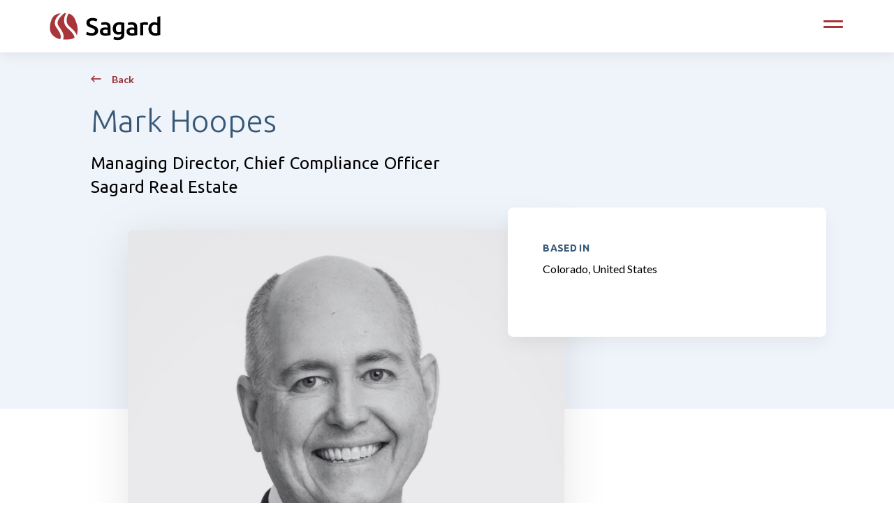

--- FILE ---
content_type: text/html; charset=UTF-8
request_url: https://staging.sagardholdings.com/blog/team/mark-hoopes/
body_size: 14668
content:

<!DOCTYPE html>
<html lang="en-US">

<head>
        <meta name="robots" content="noindex, nofollow">
    <script src="https://cdn.userway.org/widget.js" data-account="E2gtsEfbcT" defer="defer"></script>
<!-- Google Tag Manager -->
<script>(function(w,d,s,l,i){w[l]=w[l]||[];w[l].push({'gtm.start':
new Date().getTime(),event:'gtm.js'});var f=d.getElementsByTagName(s)[0],
j=d.createElement(s),dl=l!='dataLayer'?'&l='+l:'';j.async=true;j.src=
'https://www.googletagmanager.com/gtm.js?id='+i+dl;f.parentNode.insertBefore(j,f);
})(window,document,'script','dataLayer','GTM-MD9P8VQ');</script>
<!-- End Google Tag Manager -->
  <meta charset="utf-8">
<script>
var gform;gform||(document.addEventListener("gform_main_scripts_loaded",function(){gform.scriptsLoaded=!0}),document.addEventListener("gform/theme/scripts_loaded",function(){gform.themeScriptsLoaded=!0}),window.addEventListener("DOMContentLoaded",function(){gform.domLoaded=!0}),gform={domLoaded:!1,scriptsLoaded:!1,themeScriptsLoaded:!1,isFormEditor:()=>"function"==typeof InitializeEditor,callIfLoaded:function(o){return!(!gform.domLoaded||!gform.scriptsLoaded||!gform.themeScriptsLoaded&&!gform.isFormEditor()||(gform.isFormEditor()&&console.warn("The use of gform.initializeOnLoaded() is deprecated in the form editor context and will be removed in Gravity Forms 3.1."),o(),0))},initializeOnLoaded:function(o){gform.callIfLoaded(o)||(document.addEventListener("gform_main_scripts_loaded",()=>{gform.scriptsLoaded=!0,gform.callIfLoaded(o)}),document.addEventListener("gform/theme/scripts_loaded",()=>{gform.themeScriptsLoaded=!0,gform.callIfLoaded(o)}),window.addEventListener("DOMContentLoaded",()=>{gform.domLoaded=!0,gform.callIfLoaded(o)}))},hooks:{action:{},filter:{}},addAction:function(o,r,e,t){gform.addHook("action",o,r,e,t)},addFilter:function(o,r,e,t){gform.addHook("filter",o,r,e,t)},doAction:function(o){gform.doHook("action",o,arguments)},applyFilters:function(o){return gform.doHook("filter",o,arguments)},removeAction:function(o,r){gform.removeHook("action",o,r)},removeFilter:function(o,r,e){gform.removeHook("filter",o,r,e)},addHook:function(o,r,e,t,n){null==gform.hooks[o][r]&&(gform.hooks[o][r]=[]);var d=gform.hooks[o][r];null==n&&(n=r+"_"+d.length),gform.hooks[o][r].push({tag:n,callable:e,priority:t=null==t?10:t})},doHook:function(r,o,e){var t;if(e=Array.prototype.slice.call(e,1),null!=gform.hooks[r][o]&&((o=gform.hooks[r][o]).sort(function(o,r){return o.priority-r.priority}),o.forEach(function(o){"function"!=typeof(t=o.callable)&&(t=window[t]),"action"==r?t.apply(null,e):e[0]=t.apply(null,e)})),"filter"==r)return e[0]},removeHook:function(o,r,t,n){var e;null!=gform.hooks[o][r]&&(e=(e=gform.hooks[o][r]).filter(function(o,r,e){return!!(null!=n&&n!=o.tag||null!=t&&t!=o.priority)}),gform.hooks[o][r]=e)}});
</script>

  <meta name="viewport" content="width=device-width,initial-scale=1.0,minimum-scale=1.0,maximum-scale=5.0">

  <meta name='robots' content='index, follow, max-image-preview:large, max-snippet:-1, max-video-preview:-1' />
	<style>img:is([sizes="auto" i], [sizes^="auto," i]) { contain-intrinsic-size: 3000px 1500px }</style>
	<script id="cookieyes" type="text/javascript" src="https://cdn-cookieyes.com/client_data/495dd7cd74e9b528f7d0c68a/script.js"></script>
	<!-- This site is optimized with the Yoast SEO plugin v26.8 - https://yoast.com/product/yoast-seo-wordpress/ -->
	<title>Mark Hoopes - Sagard</title>
	<link rel="canonical" href="https://staging.sagardholdings.com/blog/team/mark-hoopes/" />
	<meta property="og:locale" content="en_US" />
	<meta property="og:type" content="article" />
	<meta property="og:title" content="Mark Hoopes - Sagard" />
	<meta property="og:description" content="Mark Hoopes is the Managing Director, Chief Compliance Officer, overseeing the enterprise compliancefunction and providing strategic direction on key regulatory matters. He has 30 years of financialservices experience with 20 years dedicated to Registered Investment Advisor compliance. Prior to his role at Sagard Real Estate, Mark was the former Chief Compliance Officer at Adelante CapitalManagement [&hellip;]" />
	<meta property="og:url" content="https://staging.sagardholdings.com/blog/team/mark-hoopes/" />
	<meta property="og:site_name" content="Sagard" />
	<meta property="article:modified_time" content="2024-11-13T21:31:52+00:00" />
	<meta property="og:image" content="https://staging.sagardholdings.com/wp-content/uploads/2024/03/PortageSagard-Website-Headshots-desktop-1546x1298-64.png" />
	<meta property="og:image:width" content="1546" />
	<meta property="og:image:height" content="1298" />
	<meta property="og:image:type" content="image/png" />
	<meta name="twitter:card" content="summary_large_image" />
	<meta name="twitter:site" content="@sagardholdings" />
	<meta name="twitter:label1" content="Est. reading time" />
	<meta name="twitter:data1" content="1 minute" />
	<script type="application/ld+json" class="yoast-schema-graph">{"@context":"https://schema.org","@graph":[{"@type":"WebPage","@id":"https://staging.sagardholdings.com/blog/team/mark-hoopes/","url":"https://staging.sagardholdings.com/blog/team/mark-hoopes/","name":"Mark Hoopes - Sagard","isPartOf":{"@id":"https://staging.sagardholdings.com/#website"},"primaryImageOfPage":{"@id":"https://staging.sagardholdings.com/blog/team/mark-hoopes/#primaryimage"},"image":{"@id":"https://staging.sagardholdings.com/blog/team/mark-hoopes/#primaryimage"},"thumbnailUrl":"https://staging.sagardholdings.com/wp-content/uploads/2024/03/PortageSagard-Website-Headshots-desktop-1546x1298-64.png","datePublished":"2024-03-28T22:11:29+00:00","dateModified":"2024-11-13T21:31:52+00:00","breadcrumb":{"@id":"https://staging.sagardholdings.com/blog/team/mark-hoopes/#breadcrumb"},"inLanguage":"en-US","potentialAction":[{"@type":"ReadAction","target":["https://staging.sagardholdings.com/blog/team/mark-hoopes/"]}]},{"@type":"ImageObject","inLanguage":"en-US","@id":"https://staging.sagardholdings.com/blog/team/mark-hoopes/#primaryimage","url":"https://staging.sagardholdings.com/wp-content/uploads/2024/03/PortageSagard-Website-Headshots-desktop-1546x1298-64.png","contentUrl":"https://staging.sagardholdings.com/wp-content/uploads/2024/03/PortageSagard-Website-Headshots-desktop-1546x1298-64.png","width":1546,"height":1298},{"@type":"BreadcrumbList","@id":"https://staging.sagardholdings.com/blog/team/mark-hoopes/#breadcrumb","itemListElement":[{"@type":"ListItem","position":1,"name":"Home","item":"https://staging.sagardholdings.com/"},{"@type":"ListItem","position":2,"name":"Mark Hoopes"}]},{"@type":"WebSite","@id":"https://staging.sagardholdings.com/#website","url":"https://staging.sagardholdings.com/","name":"Sagard","description":"Sagard is a global multi-strategy alternative asset management firm active in venture capital, private equity, private credit, and real estate.","publisher":{"@id":"https://staging.sagardholdings.com/#organization"},"potentialAction":[{"@type":"SearchAction","target":{"@type":"EntryPoint","urlTemplate":"https://staging.sagardholdings.com/?s={search_term_string}"},"query-input":{"@type":"PropertyValueSpecification","valueRequired":true,"valueName":"search_term_string"}}],"inLanguage":"en-US"},{"@type":"Organization","@id":"https://staging.sagardholdings.com/#organization","name":"Sagard","url":"https://staging.sagardholdings.com/","logo":{"@type":"ImageObject","inLanguage":"en-US","@id":"https://staging.sagardholdings.com/#/schema/logo/image/","url":"https://staging.sagardholdings.com/wp-content/uploads/2023/02/Group.svg","contentUrl":"https://staging.sagardholdings.com/wp-content/uploads/2023/02/Group.svg","width":159,"height":40,"caption":"Sagard"},"image":{"@id":"https://staging.sagardholdings.com/#/schema/logo/image/"},"sameAs":["https://x.com/sagardholdings","https://www.linkedin.com/company/sagardholdings/?originalSubdomain=ca"]}]}</script>
	<!-- / Yoast SEO plugin. -->


<link rel='dns-prefetch' href='//www.google.com' />
    <!-- Preconnect to font servers -->
    <link rel="preconnect" href="https://fonts.googleapis.com">
    <link rel="preconnect" href="https://fonts.gstatic.com" crossorigin>

    <!-- Preload the stylesheet -->
    <link rel="preload" href="https://fonts.googleapis.com/css2?family=Lato:wght@100;200;300;400;500;600;700&family=Ubuntu:wght@100;200;300;400;500;600;700&family=Sen:wght@400;700;800&display=swap" as="style" onload="this.onload=null;this.rel='stylesheet'">

    <!-- Fallback for no-JS -->
    <noscript>
        <link rel="stylesheet" href="https://fonts.googleapis.com/css2?family=Lato:wght@100;200;300;400;500;600;700&family=Ubuntu:wght@100;200;300;400;500;600;700&family=Sen:wght@400;700;800&display=swap">
    </noscript>
    <link rel='stylesheet' id='dashicons-css' href='https://staging.sagardholdings.com/wp-includes/css/dashicons.min.css?ver=6.8.3' media='all' />
<link rel='stylesheet' id='gravity_forms_theme_reset-css' href='https://staging.sagardholdings.com/wp-content/plugins/gravityforms/assets/css/dist/gravity-forms-theme-reset.min.css?ver=2.9.26' media='all' />
<link rel='stylesheet' id='gravity_forms_theme_foundation-css' href='https://staging.sagardholdings.com/wp-content/plugins/gravityforms/assets/css/dist/gravity-forms-theme-foundation.min.css?ver=2.9.26' media='all' />
<link rel='stylesheet' id='gravity_forms_theme_framework-css' href='https://staging.sagardholdings.com/wp-content/plugins/gravityforms/assets/css/dist/gravity-forms-theme-framework.min.css?ver=2.9.26' media='all' />
<link rel='stylesheet' id='gravity_forms_orbital_theme-css' href='https://staging.sagardholdings.com/wp-content/plugins/gravityforms/assets/css/dist/gravity-forms-orbital-theme.min.css?ver=2.9.26' media='all' />
<link rel='stylesheet' id='wp-block-library-css' href='https://staging.sagardholdings.com/wp-includes/css/dist/block-library/style.min.css?ver=6.8.3' media='all' />
<style id='classic-theme-styles-inline-css'>
/*! This file is auto-generated */
.wp-block-button__link{color:#fff;background-color:#32373c;border-radius:9999px;box-shadow:none;text-decoration:none;padding:calc(.667em + 2px) calc(1.333em + 2px);font-size:1.125em}.wp-block-file__button{background:#32373c;color:#fff;text-decoration:none}
</style>
<style id='global-styles-inline-css'>
:root{--wp--preset--aspect-ratio--square: 1;--wp--preset--aspect-ratio--4-3: 4/3;--wp--preset--aspect-ratio--3-4: 3/4;--wp--preset--aspect-ratio--3-2: 3/2;--wp--preset--aspect-ratio--2-3: 2/3;--wp--preset--aspect-ratio--16-9: 16/9;--wp--preset--aspect-ratio--9-16: 9/16;--wp--preset--color--black: #000000;--wp--preset--color--cyan-bluish-gray: #abb8c3;--wp--preset--color--white: #ffffff;--wp--preset--color--pale-pink: #f78da7;--wp--preset--color--vivid-red: #cf2e2e;--wp--preset--color--luminous-vivid-orange: #ff6900;--wp--preset--color--luminous-vivid-amber: #fcb900;--wp--preset--color--light-green-cyan: #7bdcb5;--wp--preset--color--vivid-green-cyan: #00d084;--wp--preset--color--pale-cyan-blue: #8ed1fc;--wp--preset--color--vivid-cyan-blue: #0693e3;--wp--preset--color--vivid-purple: #9b51e0;--wp--preset--gradient--vivid-cyan-blue-to-vivid-purple: linear-gradient(135deg,rgba(6,147,227,1) 0%,rgb(155,81,224) 100%);--wp--preset--gradient--light-green-cyan-to-vivid-green-cyan: linear-gradient(135deg,rgb(122,220,180) 0%,rgb(0,208,130) 100%);--wp--preset--gradient--luminous-vivid-amber-to-luminous-vivid-orange: linear-gradient(135deg,rgba(252,185,0,1) 0%,rgba(255,105,0,1) 100%);--wp--preset--gradient--luminous-vivid-orange-to-vivid-red: linear-gradient(135deg,rgba(255,105,0,1) 0%,rgb(207,46,46) 100%);--wp--preset--gradient--very-light-gray-to-cyan-bluish-gray: linear-gradient(135deg,rgb(238,238,238) 0%,rgb(169,184,195) 100%);--wp--preset--gradient--cool-to-warm-spectrum: linear-gradient(135deg,rgb(74,234,220) 0%,rgb(151,120,209) 20%,rgb(207,42,186) 40%,rgb(238,44,130) 60%,rgb(251,105,98) 80%,rgb(254,248,76) 100%);--wp--preset--gradient--blush-light-purple: linear-gradient(135deg,rgb(255,206,236) 0%,rgb(152,150,240) 100%);--wp--preset--gradient--blush-bordeaux: linear-gradient(135deg,rgb(254,205,165) 0%,rgb(254,45,45) 50%,rgb(107,0,62) 100%);--wp--preset--gradient--luminous-dusk: linear-gradient(135deg,rgb(255,203,112) 0%,rgb(199,81,192) 50%,rgb(65,88,208) 100%);--wp--preset--gradient--pale-ocean: linear-gradient(135deg,rgb(255,245,203) 0%,rgb(182,227,212) 50%,rgb(51,167,181) 100%);--wp--preset--gradient--electric-grass: linear-gradient(135deg,rgb(202,248,128) 0%,rgb(113,206,126) 100%);--wp--preset--gradient--midnight: linear-gradient(135deg,rgb(2,3,129) 0%,rgb(40,116,252) 100%);--wp--preset--font-size--small: 13px;--wp--preset--font-size--medium: 20px;--wp--preset--font-size--large: 36px;--wp--preset--font-size--x-large: 42px;--wp--preset--spacing--20: 0.44rem;--wp--preset--spacing--30: 0.67rem;--wp--preset--spacing--40: 1rem;--wp--preset--spacing--50: 1.5rem;--wp--preset--spacing--60: 2.25rem;--wp--preset--spacing--70: 3.38rem;--wp--preset--spacing--80: 5.06rem;--wp--preset--shadow--natural: 6px 6px 9px rgba(0, 0, 0, 0.2);--wp--preset--shadow--deep: 12px 12px 50px rgba(0, 0, 0, 0.4);--wp--preset--shadow--sharp: 6px 6px 0px rgba(0, 0, 0, 0.2);--wp--preset--shadow--outlined: 6px 6px 0px -3px rgba(255, 255, 255, 1), 6px 6px rgba(0, 0, 0, 1);--wp--preset--shadow--crisp: 6px 6px 0px rgba(0, 0, 0, 1);}:where(.is-layout-flex){gap: 0.5em;}:where(.is-layout-grid){gap: 0.5em;}body .is-layout-flex{display: flex;}.is-layout-flex{flex-wrap: wrap;align-items: center;}.is-layout-flex > :is(*, div){margin: 0;}body .is-layout-grid{display: grid;}.is-layout-grid > :is(*, div){margin: 0;}:where(.wp-block-columns.is-layout-flex){gap: 2em;}:where(.wp-block-columns.is-layout-grid){gap: 2em;}:where(.wp-block-post-template.is-layout-flex){gap: 1.25em;}:where(.wp-block-post-template.is-layout-grid){gap: 1.25em;}.has-black-color{color: var(--wp--preset--color--black) !important;}.has-cyan-bluish-gray-color{color: var(--wp--preset--color--cyan-bluish-gray) !important;}.has-white-color{color: var(--wp--preset--color--white) !important;}.has-pale-pink-color{color: var(--wp--preset--color--pale-pink) !important;}.has-vivid-red-color{color: var(--wp--preset--color--vivid-red) !important;}.has-luminous-vivid-orange-color{color: var(--wp--preset--color--luminous-vivid-orange) !important;}.has-luminous-vivid-amber-color{color: var(--wp--preset--color--luminous-vivid-amber) !important;}.has-light-green-cyan-color{color: var(--wp--preset--color--light-green-cyan) !important;}.has-vivid-green-cyan-color{color: var(--wp--preset--color--vivid-green-cyan) !important;}.has-pale-cyan-blue-color{color: var(--wp--preset--color--pale-cyan-blue) !important;}.has-vivid-cyan-blue-color{color: var(--wp--preset--color--vivid-cyan-blue) !important;}.has-vivid-purple-color{color: var(--wp--preset--color--vivid-purple) !important;}.has-black-background-color{background-color: var(--wp--preset--color--black) !important;}.has-cyan-bluish-gray-background-color{background-color: var(--wp--preset--color--cyan-bluish-gray) !important;}.has-white-background-color{background-color: var(--wp--preset--color--white) !important;}.has-pale-pink-background-color{background-color: var(--wp--preset--color--pale-pink) !important;}.has-vivid-red-background-color{background-color: var(--wp--preset--color--vivid-red) !important;}.has-luminous-vivid-orange-background-color{background-color: var(--wp--preset--color--luminous-vivid-orange) !important;}.has-luminous-vivid-amber-background-color{background-color: var(--wp--preset--color--luminous-vivid-amber) !important;}.has-light-green-cyan-background-color{background-color: var(--wp--preset--color--light-green-cyan) !important;}.has-vivid-green-cyan-background-color{background-color: var(--wp--preset--color--vivid-green-cyan) !important;}.has-pale-cyan-blue-background-color{background-color: var(--wp--preset--color--pale-cyan-blue) !important;}.has-vivid-cyan-blue-background-color{background-color: var(--wp--preset--color--vivid-cyan-blue) !important;}.has-vivid-purple-background-color{background-color: var(--wp--preset--color--vivid-purple) !important;}.has-black-border-color{border-color: var(--wp--preset--color--black) !important;}.has-cyan-bluish-gray-border-color{border-color: var(--wp--preset--color--cyan-bluish-gray) !important;}.has-white-border-color{border-color: var(--wp--preset--color--white) !important;}.has-pale-pink-border-color{border-color: var(--wp--preset--color--pale-pink) !important;}.has-vivid-red-border-color{border-color: var(--wp--preset--color--vivid-red) !important;}.has-luminous-vivid-orange-border-color{border-color: var(--wp--preset--color--luminous-vivid-orange) !important;}.has-luminous-vivid-amber-border-color{border-color: var(--wp--preset--color--luminous-vivid-amber) !important;}.has-light-green-cyan-border-color{border-color: var(--wp--preset--color--light-green-cyan) !important;}.has-vivid-green-cyan-border-color{border-color: var(--wp--preset--color--vivid-green-cyan) !important;}.has-pale-cyan-blue-border-color{border-color: var(--wp--preset--color--pale-cyan-blue) !important;}.has-vivid-cyan-blue-border-color{border-color: var(--wp--preset--color--vivid-cyan-blue) !important;}.has-vivid-purple-border-color{border-color: var(--wp--preset--color--vivid-purple) !important;}.has-vivid-cyan-blue-to-vivid-purple-gradient-background{background: var(--wp--preset--gradient--vivid-cyan-blue-to-vivid-purple) !important;}.has-light-green-cyan-to-vivid-green-cyan-gradient-background{background: var(--wp--preset--gradient--light-green-cyan-to-vivid-green-cyan) !important;}.has-luminous-vivid-amber-to-luminous-vivid-orange-gradient-background{background: var(--wp--preset--gradient--luminous-vivid-amber-to-luminous-vivid-orange) !important;}.has-luminous-vivid-orange-to-vivid-red-gradient-background{background: var(--wp--preset--gradient--luminous-vivid-orange-to-vivid-red) !important;}.has-very-light-gray-to-cyan-bluish-gray-gradient-background{background: var(--wp--preset--gradient--very-light-gray-to-cyan-bluish-gray) !important;}.has-cool-to-warm-spectrum-gradient-background{background: var(--wp--preset--gradient--cool-to-warm-spectrum) !important;}.has-blush-light-purple-gradient-background{background: var(--wp--preset--gradient--blush-light-purple) !important;}.has-blush-bordeaux-gradient-background{background: var(--wp--preset--gradient--blush-bordeaux) !important;}.has-luminous-dusk-gradient-background{background: var(--wp--preset--gradient--luminous-dusk) !important;}.has-pale-ocean-gradient-background{background: var(--wp--preset--gradient--pale-ocean) !important;}.has-electric-grass-gradient-background{background: var(--wp--preset--gradient--electric-grass) !important;}.has-midnight-gradient-background{background: var(--wp--preset--gradient--midnight) !important;}.has-small-font-size{font-size: var(--wp--preset--font-size--small) !important;}.has-medium-font-size{font-size: var(--wp--preset--font-size--medium) !important;}.has-large-font-size{font-size: var(--wp--preset--font-size--large) !important;}.has-x-large-font-size{font-size: var(--wp--preset--font-size--x-large) !important;}
:where(.wp-block-post-template.is-layout-flex){gap: 1.25em;}:where(.wp-block-post-template.is-layout-grid){gap: 1.25em;}
:where(.wp-block-columns.is-layout-flex){gap: 2em;}:where(.wp-block-columns.is-layout-grid){gap: 2em;}
:root :where(.wp-block-pullquote){font-size: 1.5em;line-height: 1.6;}
</style>
<link rel='stylesheet' id='theme-css-css' href='https://staging.sagardholdings.com/wp-content/themes/sagard/build/css/bundle.css?ver=2025.12.29.001' media='all' />
<script src="https://staging.sagardholdings.com/wp-content/themes/sagard/src/lib/jquery-3.7.0.min.js" id="jquery-js"></script>
<script defer='defer' src="https://staging.sagardholdings.com/wp-content/plugins/gravityforms/js/jquery.json.min.js?ver=2.9.26" id="gform_json-js"></script>
<script id="gform_gravityforms-js-extra">
var gf_legacy = {"is_legacy":""};
var gf_global = {"gf_currency_config":{"name":"U.S. Dollar","symbol_left":"$","symbol_right":"","symbol_padding":"","thousand_separator":",","decimal_separator":".","decimals":2,"code":"USD"},"base_url":"https:\/\/staging.sagardholdings.com\/wp-content\/plugins\/gravityforms","number_formats":[],"spinnerUrl":"https:\/\/staging.sagardholdings.com\/wp-content\/plugins\/gravityforms\/images\/spinner.svg","version_hash":"5445e2a6feb31e136ba4d36f6f8f3ed0","strings":{"newRowAdded":"New row added.","rowRemoved":"Row removed","formSaved":"The form has been saved.  The content contains the link to return and complete the form."}};
var gform_i18n = {"datepicker":{"days":{"monday":"Mo","tuesday":"Tu","wednesday":"We","thursday":"Th","friday":"Fr","saturday":"Sa","sunday":"Su"},"months":{"january":"January","february":"February","march":"March","april":"April","may":"May","june":"June","july":"July","august":"August","september":"September","october":"October","november":"November","december":"December"},"firstDay":1,"iconText":"Select date"}};
var gf_legacy_multi = {"1":""};
var gform_gravityforms = {"strings":{"invalid_file_extension":"This type of file is not allowed. Must be one of the following:","delete_file":"Delete this file","in_progress":"in progress","file_exceeds_limit":"File exceeds size limit","illegal_extension":"This type of file is not allowed.","max_reached":"Maximum number of files reached","unknown_error":"There was a problem while saving the file on the server","currently_uploading":"Please wait for the uploading to complete","cancel":"Cancel","cancel_upload":"Cancel this upload","cancelled":"Cancelled","error":"Error","message":"Message"},"vars":{"images_url":"https:\/\/staging.sagardholdings.com\/wp-content\/plugins\/gravityforms\/images"}};
</script>
<script defer='defer' src="https://staging.sagardholdings.com/wp-content/plugins/gravityforms/js/gravityforms.min.js?ver=2.9.26" id="gform_gravityforms-js"></script>
<script id="gform_conditional_logic-js-extra">
var gf_legacy = {"is_legacy":""};
</script>
<script defer='defer' src="https://staging.sagardholdings.com/wp-content/plugins/gravityforms/js/conditional_logic.min.js?ver=2.9.26" id="gform_conditional_logic-js"></script>
<script defer='defer' src="https://www.google.com/recaptcha/api.js?hl=en&amp;ver=6.8.3#038;render=explicit" id="gform_recaptcha-js"></script>
<script defer='defer' src="https://staging.sagardholdings.com/wp-content/plugins/gravityforms/assets/js/dist/utils.min.js?ver=48a3755090e76a154853db28fc254681" id="gform_gravityforms_utils-js"></script>
<meta name="generator" content="performance-lab 4.0.1; plugins: ">
<link rel="icon" href="https://staging.sagardholdings.com/wp-content/uploads/2023/03/cropped-android-chrome-192x192-1-32x32.png" sizes="32x32" />
<link rel="icon" href="https://staging.sagardholdings.com/wp-content/uploads/2023/03/cropped-android-chrome-192x192-1-192x192.png" sizes="192x192" />
<link rel="apple-touch-icon" href="https://staging.sagardholdings.com/wp-content/uploads/2023/03/cropped-android-chrome-192x192-1-180x180.png" />
<meta name="msapplication-TileImage" content="https://staging.sagardholdings.com/wp-content/uploads/2023/03/cropped-android-chrome-192x192-1-270x270.png" />
		<style id="wp-custom-css">
			@media (max-width: 767px) {
	.hero .hero-content {
		z-index:2;
	}
}

.home .hero-full-content p {
	max-width: unset!important;	
}

.single-hero-img img,
.featured-article img {
    aspect-ratio: 16 / 9;
}

.single-hero-img img {
	height: auto;
}

.theme-document--set .theme-document--wrap .theme-document--documents .document-link:last-of-type {
	margin-bottom: 0;
}

.post-password-form { margin: 100px auto; }

.theme-tabbed-slider--wrap .theme-tabbed-slider--slide {
	padding-top:1em;
}

body .uwy.userway_p1 .uai {
    bottom: 13px!important;
    top: auto!important;
	left: auto!important;
	right: calc(100% - 21px)!important;
	
	transform: translate(100%)!important; 
}

.cky-revisit-bottom-left {
    bottom: 4.5rem!important;
    left: 0.5rem!important;
}

body[class] .uwy:not(.uh).userway_p1 .uai:hover, body .uwy:not(.uh).userway_p3 .uai:hover {
	transform: translate(100%) scale(1.1)!important;
}

@media (min-width: 768px) {
.single-team-member__details .member-info, .single-team__details .member-info {
    top: -32px;
    padding: 50px 50px;
}
	}
.postid-5591 .single-post-author{
	display:none;
}

[data-name=contact-resume] .wpcf7-not-valid-tip {
	display: none;
}

.media-text-8__embed iframe {
	max-width: 100%;
}
		</style>
		      <noscript>
    <style>
      .page-default-content *:not(.page-modal--noscript):not(.page-modal--noscript p) {
        display: none;
      }

      .page-modal--noscript {
        display: block;
        padding: 100px 0;
        width: min(500px, 90%);
        margin-left: auto;
        margin-right: auto;
        text-align: center;
      }
    </style>
  </noscript>
</head>


<body class="wp-singular team-template-default single single-team postid-5612 wp-embed-responsive wp-theme-sagard mark-hoopes">
  <a data-role="skip-link" href="#main-content" class="sr-only"> <span class="sr-only">skip to main content</span> </a>
  <!-- Google Tag Manager (noscript) -->
<noscript><iframe src="https://www.googletagmanager.com/ns.html?id=GTM-MD9P8VQ"
height="0" width="0" style="display:none;visibility:hidden"></iframe></noscript>
<!-- End Google Tag Manager (noscript) -->  
<nav id="mobile-menu">
  <div class="menu-inner">
    <section class="menu-section">
      <ul id="menu-menu" class="menu-section-list"><li id="menu-item-11" class="about menu-item menu-item-type-custom menu-item-object-custom menu-item-has-children menu-item-11"><a href="#">About Us</a>
<ul class="sub-menu">
	<li id="menu-item-752" class="menu-item menu-item-type-post_type menu-item-object-page menu-item-752"><a href="https://staging.sagardholdings.com/history/">Our History</a></li>
	<li id="menu-item-753" class="menu-item menu-item-type-post_type menu-item-object-page menu-item-753"><a href="https://staging.sagardholdings.com/values/">Our Values</a></li>
	<li id="menu-item-4733" class="menu-item menu-item-type-post_type menu-item-object-page menu-item-4733"><a href="https://staging.sagardholdings.com/value-creation/">Value Creation</a></li>
</ul>
</li>
<li id="menu-item-10" class="business menu-item menu-item-type-custom menu-item-object-custom menu-item-has-children menu-item-10"><a href="#">Strategies</a>
<ul class="sub-menu">
	<li id="menu-item-3255" class="overview menu-item menu-item-type-custom menu-item-object-custom menu-item-3255"><a href="/business-overview/#strategies">Overview</a></li>
	<li id="menu-item-21" class="menu-item menu-item-type-custom menu-item-object-custom menu-item-has-children menu-item-21"><a href="#">Venture Capital</a>
	<ul class="sub-menu">
		<li id="menu-item-5509" class="menu-item menu-item-type-custom menu-item-object-custom menu-item-has-children menu-item-5509"><a href="#">Direct</a>
		<ul class="sub-menu">
			<li id="menu-item-380" class="menu-item menu-item-type-post_type menu-item-object-page menu-item-380"><a href="https://staging.sagardholdings.com/about-portage/">About Portage</a></li>
			<li id="menu-item-949" class="external-link menu-item menu-item-type-custom menu-item-object-custom menu-item-949"><a target="_blank" href="https://portageinvest.com/portage-ventures/">Portage Ventures</a></li>
			<li id="menu-item-23" class="external-link menu-item menu-item-type-custom menu-item-object-custom menu-item-23"><a target="_blank" href="https://portageinvest.com/pcs/">Portage Capital Solutions</a></li>
			<li id="menu-item-1306" class="menu-item menu-item-type-post_type menu-item-object-page menu-item-1306"><a href="https://staging.sagardholdings.com/diagram/">Diagram</a></li>
		</ul>
</li>
		<li id="menu-item-5510" class="menu-item menu-item-type-custom menu-item-object-custom menu-item-has-children menu-item-5510"><a href="#">Fund of Funds</a>
		<ul class="sub-menu">
			<li id="menu-item-5504" class="external-link menu-item menu-item-type-custom menu-item-object-custom menu-item-5504"><a target="_blank" href="https://www.peqm.com/solutions-page">PEM Venture Capital</a></li>
		</ul>
</li>
	</ul>
</li>
	<li id="menu-item-1073" class="menu-item menu-item-type-custom menu-item-object-custom menu-item-has-children menu-item-1073"><a href="#">Private Equity</a>
	<ul class="sub-menu">
		<li id="menu-item-6719" class="menu-item menu-item-type-post_type menu-item-object-page menu-item-6719"><a href="https://staging.sagardholdings.com/spesf/">Sagard Private Equity Strategies Fund</a></li>
		<li id="menu-item-3394" class="menu-item menu-item-type-post_type menu-item-object-page menu-item-3394"><a href="https://staging.sagardholdings.com/private-equity-canada/">Sagard Private Equity Canada</a></li>
		<li id="menu-item-4241" class="menu-item menu-item-type-post_type menu-item-object-page menu-item-4241"><a href="https://staging.sagardholdings.com/midcap/">Sagard MidCap</a></li>
		<li id="menu-item-4242" class="menu-item menu-item-type-post_type menu-item-object-page menu-item-4242"><a href="https://staging.sagardholdings.com/newgen/">Sagard NewGen</a></li>
		<li id="menu-item-5505" class="external-link menu-item menu-item-type-custom menu-item-object-custom menu-item-5505"><a target="_blank" href="https://www.peqm.com/solutions-page">PEM Direct Investments</a></li>
		<li id="menu-item-7561" class="external-link menu-item menu-item-type-custom menu-item-object-custom menu-item-7561"><a target="_blank" href="https://www.bexcapital.com/">BEX Capital</a></li>
	</ul>
</li>
	<li id="menu-item-18" class="menu-item menu-item-type-custom menu-item-object-custom menu-item-has-children menu-item-18"><a href="#">Private Credit</a>
	<ul class="sub-menu">
		<li id="menu-item-5917" class="menu-item menu-item-type-post_type menu-item-object-page menu-item-5917"><a href="https://staging.sagardholdings.com/spcf/">Sagard Private Credit Fund</a></li>
		<li id="menu-item-377" class="menu-item menu-item-type-post_type menu-item-object-page menu-item-377"><a href="https://staging.sagardholdings.com/private-credit/">Sagard Credit Partners</a></li>
		<li id="menu-item-379" class="menu-item menu-item-type-post_type menu-item-object-page menu-item-379"><a href="https://staging.sagardholdings.com/senior-lending/">Sagard Senior Lending Partners</a></li>
		<li id="menu-item-7939" class="menu-item menu-item-type-post_type menu-item-object-page menu-item-7939"><a href="https://staging.sagardholdings.com/halesey-point/">Sagard | Halsey Point</a></li>
		<li id="menu-item-5664" class="menu-item menu-item-type-post_type menu-item-object-page menu-item-5664"><a href="https://staging.sagardholdings.com/healthcare/">Sagard Healthcare Partners</a></li>
	</ul>
</li>
	<li id="menu-item-1075" class="menu-item menu-item-type-custom menu-item-object-custom menu-item-has-children menu-item-1075"><a>Real Estate</a>
	<ul class="sub-menu">
		<li id="menu-item-4972" class="menu-item menu-item-type-post_type menu-item-object-page menu-item-4972"><a href="https://staging.sagardholdings.com/real-estate/">Sagard Real Estate</a></li>
		<li id="menu-item-4992" class="menu-item menu-item-type-post_type menu-item-object-page menu-item-4992"><a href="https://staging.sagardholdings.com/real-estate/investment-focus/">Investment Focus</a></li>
		<li id="menu-item-4991" class="menu-item menu-item-type-post_type menu-item-object-page menu-item-4991"><a href="https://staging.sagardholdings.com/real-estate/team/">Team</a></li>
		<li id="menu-item-5720" class="menu-item menu-item-type-custom menu-item-object-custom menu-item-5720"><a href="https://boards.greenhouse.io/sagardcareers">Careers</a></li>
	</ul>
</li>
	<li id="menu-item-1092" class="menu-item menu-item-type-custom menu-item-object-custom menu-item-has-children menu-item-1092"><a href="#">Private Wealth</a>
	<ul class="sub-menu">
		<li id="menu-item-6865" class="menu-item menu-item-type-post_type menu-item-object-page menu-item-6865"><a href="https://staging.sagardholdings.com/sagard-wealth/">Sagard Wealth</a></li>
	</ul>
</li>
</ul>
</li>
<li id="menu-item-381" class="people menu-item menu-item-type-custom menu-item-object-custom menu-item-has-children menu-item-381"><a href="#">People</a>
<ul class="sub-menu">
	<li id="menu-item-644" class="menu-item menu-item-type-post_type menu-item-object-page menu-item-644"><a href="https://staging.sagardholdings.com/team/">Team</a></li>
	<li id="menu-item-709" class="menu-item menu-item-type-post_type menu-item-object-page menu-item-709"><a href="https://staging.sagardholdings.com/board-of-directors/">Board of Directors</a></li>
	<li id="menu-item-710" class="menu-item menu-item-type-post_type menu-item-object-page menu-item-710"><a href="https://staging.sagardholdings.com/advisors/">Advisors</a></li>
	<li id="menu-item-882" class="xbtn-careers menu-item menu-item-type-custom menu-item-object-custom menu-item-882"><a href="/pcareers2023">Careers</a></li>
</ul>
</li>
<li id="menu-item-4986" class="menu-item menu-item-type-post_type menu-item-object-page menu-item-4986"><a href="https://staging.sagardholdings.com/responsibility-community-involvement/">Responsibility</a></li>
<li id="menu-item-423" class="menu-item menu-item-type-post_type menu-item-object-page menu-item-423"><a href="https://staging.sagardholdings.com/portfolio/">Portfolio</a></li>
<li id="menu-item-641" class="menu-item menu-item-type-taxonomy menu-item-object-category menu-item-641"><a href="https://staging.sagardholdings.com/insights/">Insights</a></li>
<li id="menu-item-642" class="menu-item menu-item-type-taxonomy menu-item-object-category menu-item-642"><a href="https://staging.sagardholdings.com/news/">News</a></li>
</ul>    </section>

    <!-- <div class="lp-login">
      <a href="" target="_blank">LP Login</a>
    </div> -->

    <p><a href="/contact">Connect with us</a></p>

    <p><!-- Français/English -->
</p>
  </div>
</nav>  <div class="navbar-wrap">
  <div class="top-nav-wrap main">
    <div class="d-flex inner-wrap-full header-top pr-4">
      <div class="header-top-nav">
        <ul id="menu-top-nav" class="menu-section-list flex-grow-1 _list-reset"><li id="menu-item-890" class="connect menu-item menu-item-type-post_type menu-item-object-page menu-item-890"><a href="https://staging.sagardholdings.com/contact/">Connect With Us</a></li>
</ul>        <!-- Français/English -->
      </div>
    </div>
  </div>
  <div class="main">
    <nav class="navbar _inner-wrap-full">
      <a href="https://staging.sagardholdings.com" class="logo-link">
        <img src="https://staging.sagardholdings.com/wp-content/uploads/2023/02/Group.svg" alt="Sagard Logo" width="300" height="75">
      </a>
      <!-- Français/English -->
      <button id="toggle_nav" class="toggle-nav">
        <em class="hamburger">
          <div></div>
          <div></div>
        </em>
        <span class="sr-only">Toggle mobile menu</span>
      </button>
      <ul id="menu-menu-1" class="header-links"><li class="about menu-item menu-item-type-custom menu-item-object-custom menu-item-has-children menu-item-11"><a href="#">About Us</a>
<ul class="sub-menu">
	<li class="menu-item menu-item-type-post_type menu-item-object-page menu-item-752"><a href="https://staging.sagardholdings.com/history/">Our History</a></li>
	<li class="menu-item menu-item-type-post_type menu-item-object-page menu-item-753"><a href="https://staging.sagardholdings.com/values/">Our Values</a></li>
	<li class="menu-item menu-item-type-post_type menu-item-object-page menu-item-4733"><a href="https://staging.sagardholdings.com/value-creation/">Value Creation</a></li>
</ul>
</li>
<li class="business menu-item menu-item-type-custom menu-item-object-custom menu-item-has-children menu-item-10"><a href="#">Strategies</a>
<ul class="sub-menu">
	<li class="overview menu-item menu-item-type-custom menu-item-object-custom menu-item-3255"><a href="/business-overview/#strategies">Overview</a></li>
	<li class="menu-item menu-item-type-custom menu-item-object-custom menu-item-has-children menu-item-21"><a href="#">Venture Capital</a>
	<ul class="sub-menu">
		<li class="menu-item menu-item-type-custom menu-item-object-custom menu-item-has-children menu-item-5509"><a href="#">Direct</a>
		<ul class="sub-menu">
			<li class="menu-item menu-item-type-post_type menu-item-object-page menu-item-380"><a href="https://staging.sagardholdings.com/about-portage/">About Portage</a></li>
			<li class="external-link menu-item menu-item-type-custom menu-item-object-custom menu-item-949"><a target="_blank" href="https://portageinvest.com/portage-ventures/">Portage Ventures</a></li>
			<li class="external-link menu-item menu-item-type-custom menu-item-object-custom menu-item-23"><a target="_blank" href="https://portageinvest.com/pcs/">Portage Capital Solutions</a></li>
			<li class="menu-item menu-item-type-post_type menu-item-object-page menu-item-1306"><a href="https://staging.sagardholdings.com/diagram/">Diagram</a></li>
		</ul>
</li>
		<li class="menu-item menu-item-type-custom menu-item-object-custom menu-item-has-children menu-item-5510"><a href="#">Fund of Funds</a>
		<ul class="sub-menu">
			<li class="external-link menu-item menu-item-type-custom menu-item-object-custom menu-item-5504"><a target="_blank" href="https://www.peqm.com/solutions-page">PEM Venture Capital</a></li>
		</ul>
</li>
	</ul>
</li>
	<li class="menu-item menu-item-type-custom menu-item-object-custom menu-item-has-children menu-item-1073"><a href="#">Private Equity</a>
	<ul class="sub-menu">
		<li class="menu-item menu-item-type-post_type menu-item-object-page menu-item-6719"><a href="https://staging.sagardholdings.com/spesf/">Sagard Private Equity Strategies Fund</a></li>
		<li class="menu-item menu-item-type-post_type menu-item-object-page menu-item-3394"><a href="https://staging.sagardholdings.com/private-equity-canada/">Sagard Private Equity Canada</a></li>
		<li class="menu-item menu-item-type-post_type menu-item-object-page menu-item-4241"><a href="https://staging.sagardholdings.com/midcap/">Sagard MidCap</a></li>
		<li class="menu-item menu-item-type-post_type menu-item-object-page menu-item-4242"><a href="https://staging.sagardholdings.com/newgen/">Sagard NewGen</a></li>
		<li class="external-link menu-item menu-item-type-custom menu-item-object-custom menu-item-5505"><a target="_blank" href="https://www.peqm.com/solutions-page">PEM Direct Investments</a></li>
		<li class="external-link menu-item menu-item-type-custom menu-item-object-custom menu-item-7561"><a target="_blank" href="https://www.bexcapital.com/">BEX Capital</a></li>
	</ul>
</li>
	<li class="menu-item menu-item-type-custom menu-item-object-custom menu-item-has-children menu-item-18"><a href="#">Private Credit</a>
	<ul class="sub-menu">
		<li class="menu-item menu-item-type-post_type menu-item-object-page menu-item-5917"><a href="https://staging.sagardholdings.com/spcf/">Sagard Private Credit Fund</a></li>
		<li class="menu-item menu-item-type-post_type menu-item-object-page menu-item-377"><a href="https://staging.sagardholdings.com/private-credit/">Sagard Credit Partners</a></li>
		<li class="menu-item menu-item-type-post_type menu-item-object-page menu-item-379"><a href="https://staging.sagardholdings.com/senior-lending/">Sagard Senior Lending Partners</a></li>
		<li class="menu-item menu-item-type-post_type menu-item-object-page menu-item-7939"><a href="https://staging.sagardholdings.com/halesey-point/">Sagard | Halsey Point</a></li>
		<li class="menu-item menu-item-type-post_type menu-item-object-page menu-item-5664"><a href="https://staging.sagardholdings.com/healthcare/">Sagard Healthcare Partners</a></li>
	</ul>
</li>
	<li class="menu-item menu-item-type-custom menu-item-object-custom menu-item-has-children menu-item-1075"><a>Real Estate</a>
	<ul class="sub-menu">
		<li class="menu-item menu-item-type-post_type menu-item-object-page menu-item-4972"><a href="https://staging.sagardholdings.com/real-estate/">Sagard Real Estate</a></li>
		<li class="menu-item menu-item-type-post_type menu-item-object-page menu-item-4992"><a href="https://staging.sagardholdings.com/real-estate/investment-focus/">Investment Focus</a></li>
		<li class="menu-item menu-item-type-post_type menu-item-object-page menu-item-4991"><a href="https://staging.sagardholdings.com/real-estate/team/">Team</a></li>
		<li class="menu-item menu-item-type-custom menu-item-object-custom menu-item-5720"><a href="https://boards.greenhouse.io/sagardcareers">Careers</a></li>
	</ul>
</li>
	<li class="menu-item menu-item-type-custom menu-item-object-custom menu-item-has-children menu-item-1092"><a href="#">Private Wealth</a>
	<ul class="sub-menu">
		<li class="menu-item menu-item-type-post_type menu-item-object-page menu-item-6865"><a href="https://staging.sagardholdings.com/sagard-wealth/">Sagard Wealth</a></li>
	</ul>
</li>
</ul>
</li>
<li class="people menu-item menu-item-type-custom menu-item-object-custom menu-item-has-children menu-item-381"><a href="#">People</a>
<ul class="sub-menu">
	<li class="menu-item menu-item-type-post_type menu-item-object-page menu-item-644"><a href="https://staging.sagardholdings.com/team/">Team</a></li>
	<li class="menu-item menu-item-type-post_type menu-item-object-page menu-item-709"><a href="https://staging.sagardholdings.com/board-of-directors/">Board of Directors</a></li>
	<li class="menu-item menu-item-type-post_type menu-item-object-page menu-item-710"><a href="https://staging.sagardholdings.com/advisors/">Advisors</a></li>
	<li class="xbtn-careers menu-item menu-item-type-custom menu-item-object-custom menu-item-882"><a href="/pcareers2023">Careers</a></li>
</ul>
</li>
<li class="menu-item menu-item-type-post_type menu-item-object-page menu-item-4986"><a href="https://staging.sagardholdings.com/responsibility-community-involvement/">Responsibility</a></li>
<li class="menu-item menu-item-type-post_type menu-item-object-page menu-item-423"><a href="https://staging.sagardholdings.com/portfolio/">Portfolio</a></li>
<li class="menu-item menu-item-type-taxonomy menu-item-object-category menu-item-641"><a href="https://staging.sagardholdings.com/insights/">Insights</a></li>
<li class="menu-item menu-item-type-taxonomy menu-item-object-category menu-item-642"><a href="https://staging.sagardholdings.com/news/">News</a></li>
</ul>    </nav>
  </div>
</div>

<script>
  let menuItemsChildren = document.querySelectorAll('.menu-item-has-children');

  for (i = 0; i < menuItemsChildren.length; i++) {
    menuItemsChildren[i].querySelector('a').addEventListener('mouseenter', function() {
      //this.style.backgroundImage = "url('https://staging.sagardholdings.com/wp-content/themes/sagard/assets/svg/menu-arrow-up.svg')";
      //document.querySelector('.navbar-wrap .inner-wrap').style.height = '500px';
    });
    menuItemsChildren[i].querySelector('a').addEventListener('mouseout', function() {
      //this.style.backgroundImage = "url('https://staging.sagardholdings.com/wp-content/themes/sagard/assets/svg/menu-arrow.svg')";
      //document.querySelector('.navbar-wrap .inner-wrap').style.height = 'auto';
    });
  }
</script>
<main id="main-content" class="main-content-wrap">
        <div class="single-team-member__top">
        <div class="main">
            <div class="inner-wrap">
                <div class="banner-content">
                    <div class="back-link">
                        <a class="d-inline-flex align-items-center" href="https://staging.sagardholdings.com/team/">
                            <svg width="15" height="10" viewBox="0 0 15 10" fill="none"
                                xmlns="http://www.w3.org/2000/svg">
                                <path
                                    d="M14.5547 5.72111L14.5547 3.98481L3.22502 3.99349L5.80108 1.3109L4.6256 0.0781246L0.0320375 4.86164L4.6256 9.64516L5.80108 8.41238L3.22502 5.72979L14.5547 5.72111Z"
                                    fill="#A8353A" />
                            </svg>
                            <span>Back</span>
                        </a>
                    </div>
                    <div class="text-wrap">
                        <h1>
                            Mark Hoopes                        </h1>
                        <div class="title-company">
                            <span>Managing Director, Chief Compliance Officer</span>
                            <span>Sagard Real Estate</span>
                        </div>
                    </div>
                </div>
            </div>
        </div>
    </div>

    <div class="single-team-member__details">
        <div class="main">
            <div class="inner-wrap">
                <div class="member-photo">
                                        <img src="https://staging.sagardholdings.com/wp-content/uploads/2024/03/PortageSagard-Website-Headshots-desktop-1546x1298-64.png" alt="" />
                                    </div>
                <div class="member-info">
                    <ul>
                                                    <li>
                                <h3>Based In</h3>
                                Colorado, United States                            </li>
                                                                            <!--
                        Geographic focus doesn't apply to team members
                        ----
                        <li>
                            <h3>Geographic Focus</h3>
                                                                    <p>United States</p>
                                                        </li>
                        -->
                                                                    </ul>
                                                        </div>
                <div class="single-team-page-content">
                    
<p>Mark Hoopes is the Managing Director, Chief Compliance Officer, overseeing the enterprise compliance<br>function and providing strategic direction on key regulatory matters. He has 30 years of financial<br>services experience with 20 years dedicated to Registered Investment Advisor compliance.</p>



<p>Prior to his role at Sagard Real Estate, Mark was the former Chief Compliance Officer at Adelante Capital<br>Management and a Principal with Lend Lease Real Estate Investments. Mark also proudly served 7 years<br>as an officer in the United States Navy. Mark received his B.S. in Business Administration from the<br>University of Florida and his M.B.A. from the University of Phoenix.</p>
                </div>
            </div>
        </div>
    </div>
        
    <div class="back-to-top">
        <a href="javascript: void(0);">
            <img src="https://staging.sagardholdings.com/wp-content/themes/sagard/assets/svg/back-to-top.svg" alt="Back To Top">
        </a>
    </div>
</main>

<footer id="site-footer">
   <div class="footer-main">
      <div class="main">
         <div class="inner-wrap-full">
            <div class="theme-mh d-flex">
               <div class="footer-links d-flex">
                  <div class="businesses">
                     <!-- <h4>Strategies</h4> -->
                     <ul id="menu-strategies" class="menu-section-list flex-grow-1 _list-reset"><li id="menu-item-4381" class="nohover isheader menu-item menu-item-type-custom menu-item-object-custom menu-item-has-children menu-item-4381"><a>Businesses</a>
<ul class="sub-menu">
	<li id="menu-item-111" class="nohover menu-item menu-item-type-custom menu-item-object-custom menu-item-has-children menu-item-111"><a>VC &#038; Growth</a>
	<ul class="sub-menu">
		<li id="menu-item-5511" class="menu-item menu-item-type-custom menu-item-object-custom menu-item-has-children menu-item-5511"><a href="#">Direct</a>
		<ul class="sub-menu">
			<li id="menu-item-762" class="menu-item menu-item-type-post_type menu-item-object-page menu-item-762"><a href="https://staging.sagardholdings.com/about-portage/">About Portage</a></li>
			<li id="menu-item-930" class="menu-item menu-item-type-custom menu-item-object-custom menu-item-930"><a target="_blank" href="https://portageinvest.com/portage-ventures/">Portage Ventures</a></li>
			<li id="menu-item-118" class="menu-item menu-item-type-custom menu-item-object-custom menu-item-118"><a target="_blank" href="https://portageinvest.com/pcs/">Portage Capital Solutions</a></li>
			<li id="menu-item-1305" class="menu-item menu-item-type-post_type menu-item-object-page menu-item-1305"><a href="https://staging.sagardholdings.com/diagram/">Diagram</a></li>
		</ul>
</li>
		<li id="menu-item-5512" class="menu-item menu-item-type-custom menu-item-object-custom menu-item-has-children menu-item-5512"><a href="#">Fund of Funds</a>
		<ul class="sub-menu">
			<li id="menu-item-5513" class="external-link menu-item menu-item-type-custom menu-item-object-custom menu-item-5513"><a href="https://www.peqm.com/solutions-page">PEM Venture Capital</a></li>
		</ul>
</li>
	</ul>
</li>
	<li id="menu-item-1071" class="nohover menu-item menu-item-type-custom menu-item-object-custom menu-item-has-children menu-item-1071"><a>Credit</a>
	<ul class="sub-menu">
		<li id="menu-item-5918" class="menu-item menu-item-type-post_type menu-item-object-page menu-item-5918"><a href="https://staging.sagardholdings.com/spcf/">Sagard Private Credit Fund</a></li>
		<li id="menu-item-765" class="menu-item menu-item-type-post_type menu-item-object-page menu-item-765"><a href="https://staging.sagardholdings.com/private-credit/">Sagard Credit Partners</a></li>
		<li id="menu-item-766" class="menu-item menu-item-type-post_type menu-item-object-page menu-item-766"><a href="https://staging.sagardholdings.com/senior-lending/">Sagard Senior Lending Partners</a></li>
		<li id="menu-item-7938" class="menu-item menu-item-type-post_type menu-item-object-page menu-item-7938"><a href="https://staging.sagardholdings.com/halesey-point/">Sagard | Halsey Point</a></li>
		<li id="menu-item-764" class="menu-item menu-item-type-post_type menu-item-object-page menu-item-764"><a href="https://staging.sagardholdings.com/healthcare/">Sagard Healthcare Partners</a></li>
	</ul>
</li>
	<li id="menu-item-110" class="nohover menu-item menu-item-type-custom menu-item-object-custom menu-item-has-children menu-item-110"><a>Private Equity</a>
	<ul class="sub-menu">
		<li id="menu-item-7562" class="menu-item menu-item-type-custom menu-item-object-custom menu-item-7562"><a href="https://staging.sagardholdings.com/spesf/">Sagard Private Equity Strategies Fund</a></li>
		<li id="menu-item-763" class="menu-item menu-item-type-post_type menu-item-object-page menu-item-763"><a href="https://staging.sagardholdings.com/private-equity-canada/">Sagard Private Equity Canada</a></li>
		<li id="menu-item-4245" class="menu-item menu-item-type-post_type menu-item-object-page menu-item-4245"><a href="https://staging.sagardholdings.com/midcap/">Sagard MidCap</a></li>
		<li id="menu-item-4246" class="menu-item menu-item-type-post_type menu-item-object-page menu-item-4246"><a href="https://staging.sagardholdings.com/newgen/">Sagard NewGen</a></li>
		<li id="menu-item-5514" class="external-link menu-item menu-item-type-custom menu-item-object-custom menu-item-5514"><a href="https://www.peqm.com/solutions-page">PEM Direct Investments</a></li>
		<li id="menu-item-7560" class="menu-item menu-item-type-custom menu-item-object-custom menu-item-7560"><a href="https://www.bexcapital.com/">BEX Capital</a></li>
	</ul>
</li>
	<li id="menu-item-1070" class="nohover menu-item menu-item-type-custom menu-item-object-custom menu-item-has-children menu-item-1070"><a>Real Estate</a>
	<ul class="sub-menu">
		<li id="menu-item-4987" class="menu-item menu-item-type-post_type menu-item-object-page menu-item-4987"><a href="https://staging.sagardholdings.com/real-estate/">Sagard Real Estate</a></li>
	</ul>
</li>
	<li id="menu-item-1097" class="nohover menu-item menu-item-type-custom menu-item-object-custom menu-item-has-children menu-item-1097"><a>Private Wealth</a>
	<ul class="sub-menu">
		<li id="menu-item-6866" class="menu-item menu-item-type-post_type menu-item-object-page menu-item-6866"><a href="https://staging.sagardholdings.com/sagard-wealth/">Sagard Wealth</a></li>
	</ul>
</li>
</ul>
</li>
</ul>                        <ul id="menu-about" class="menu-section-list flex-grow-1 _list-reset menu-about"><li id="menu-item-97" class="nohover isheader menu-item menu-item-type-custom menu-item-object-custom menu-item-has-children menu-item-97"><a>About Us</a>
<ul class="sub-menu">
	<li id="menu-item-767" class="menu-item menu-item-type-post_type menu-item-object-page menu-item-767"><a href="https://staging.sagardholdings.com/history/">Our History</a></li>
	<li id="menu-item-769" class="menu-item menu-item-type-post_type menu-item-object-page menu-item-769"><a href="https://staging.sagardholdings.com/values/">Our Values</a></li>
	<li id="menu-item-4732" class="menu-item menu-item-type-post_type menu-item-object-page menu-item-4732"><a href="https://staging.sagardholdings.com/value-creation/">Value Creation</a></li>
</ul>
</li>
<li id="menu-item-98" class="nohover isheader menu-item menu-item-type-custom menu-item-object-custom menu-item-has-children menu-item-98"><a>People</a>
<ul class="sub-menu">
	<li id="menu-item-790" class="menu-item menu-item-type-post_type menu-item-object-page menu-item-790"><a href="https://staging.sagardholdings.com/team/">Team</a></li>
	<li id="menu-item-791" class="menu-item menu-item-type-post_type menu-item-object-page menu-item-791"><a href="https://staging.sagardholdings.com/board-of-directors/">Board of Directors</a></li>
	<li id="menu-item-792" class="menu-item menu-item-type-post_type menu-item-object-page menu-item-792"><a href="https://staging.sagardholdings.com/advisors/">Advisors</a></li>
	<li id="menu-item-2765" class="xbtn-careers menu-item menu-item-type-custom menu-item-object-custom menu-item-2765"><a href="/pcareers2023">Careers</a></li>
</ul>
</li>
<li id="menu-item-4981" class="isheader menu-item menu-item-type-post_type menu-item-object-page menu-item-has-children menu-item-4981"><a href="https://staging.sagardholdings.com/responsibility-community-involvement/">Responsibility</a>
<ul class="sub-menu">
	<li id="menu-item-799" class="isheader menu-item menu-item-type-post_type menu-item-object-page menu-item-799"><a href="https://staging.sagardholdings.com/portfolio/">Portfolio</a></li>
	<li id="menu-item-800" class="isheader menu-item menu-item-type-taxonomy menu-item-object-category menu-item-800"><a href="https://staging.sagardholdings.com/insights/">Insights</a></li>
	<li id="menu-item-801" class="isheader menu-item menu-item-type-taxonomy menu-item-object-category menu-item-801"><a href="https://staging.sagardholdings.com/news/">News</a></li>
</ul>
</li>
</ul>                  </div>
               </div>
               <div class="footer-locations">
                                 <div class="clearfix mxn2 grid-item flex-grow-1">
                     <p class="h4 ff-heading fw-b mb1">Montreal</h6>
                     <p>1172 Sherbrooke Ouest</p>
                     <p>Montréal, QC H3A 1H6 </p>
                     <p>Canada</p>
                     <p>+1 (514) 665-7567</p>
                  </div>
                                 <div class="clearfix mxn2 grid-item flex-grow-1">
                     <p class="h4 ff-heading fw-b mb1">Toronto</h6>
                     <p>161 Bay Street, Suite 5000</p>
                     <p>Toronto, ON M5J 2S1 </p>
                     <p>Canada</p>
                     <p>+1 (416) 607-2250</p>
                  </div>
                                 <div class="clearfix mxn2 grid-item flex-grow-1">
                     <p class="h4 ff-heading fw-b mb1">New York</h6>
                     <p>280 Park Avenue, 29th Floor East</p>
                     <p>New York, NY 10017 </p>
                     <p>United States</p>
                     <p>+1 (212) 380-5605</p>
                  </div>
                                 <div class="clearfix mxn2 grid-item flex-grow-1">
                     <p class="h4 ff-heading fw-b mb1">Paris</h6>
                     <p>49/51, Avenue George V</p>
                     <p>75008 Paris </p>
                     <p>France</p>
                     <p>+33 (0)1 53 83 30 00</p>
                  </div>
                                 <div class="clearfix mxn2 grid-item flex-grow-1">
                     <p class="h4 ff-heading fw-b mb1">Milan</h6>
                     <p>Corso Matteotti 1A</p>
                     <p>20121 Milan</p>
                     <p>Italy</p>
                     <p></p>
                  </div>
                                 <div class="clearfix mxn2 grid-item flex-grow-1">
                     <p class="h4 ff-heading fw-b mb1">Denver</h6>
                     <p>1099 18th Street, Suite 2900</p>
                     <p>Denver, Colorado 80202 </p>
                     <p>United States</p>
                     <p>+1 (303) 986-2222</p>
                  </div>
                                 <div class="clearfix mxn2 grid-item flex-grow-1">
                     <p class="h4 ff-heading fw-b mb1">Naples</h6>
                     <p>4850 Tamiami Trail North, Suite 301</p>
                     <p>Naples, FL 34103 </p>
                     <p>United States</p>
                     <p></p>
                  </div>
                                 <div class="clearfix mxn2 grid-item flex-grow-1">
                     <p class="h4 ff-heading fw-b mb1">Abu Dhabi</h6>
                     <p>Al Sila Tower, ADGM Square, Unit No. 1, Floor 12</p>
                     <p>Al Maryah Island</p>
                     <p>United Arab Emirates</p>
                     <p>+971 2 411 6239</p>
                  </div>
                              </div>
            </div>
         </div>
      </div>
   </div>
   <div class="footer-bottom">
      <div class="main">
         <div class="inner-wrap-full footer-bottom-grid theme-ph">
            <div class="footer-logo">
               <a href="https://staging.sagardholdings.com" class="logo-link">
                  <img src="https://staging.sagardholdings.com/wp-content/uploads/2023/02/Group.svg" alt="Sagard Logo" width="300" height="75">
               </a>
            </div>
            <div class="footer-social">
               
<div class="social-links">
   <div class="footer-social-icons">
                     <a href="https://www.linkedin.com/company/sagardholdings/?originalSubdomain=ca" target="_blank" rel="noopener" class="social-icon">
            <svg xmlns="http://www.w3.org/2000/svg" xmlns:xlink="http://www.w3.org/1999/xlink" x="0px" y="0px" viewBox="0 0 24 24" style="enable-background:new 0 0 24 24;" xml:space="preserve"> <style type="text/css"> .st0{fill-rule:evenodd;clip-rule:evenodd;fill:#231F20;} </style> <path class="st0" d="M5.4,7.9L5.4,7.9c-1.2,0-2-0.8-2-1.8s0.8-1.8,2-1.8s2,0.8,2,1.8S6.6,7.9,5.4,7.9z M20.2,19.3h-3.7V14  c0-1.4-0.6-2.3-1.9-2.3c-1,0-1.5,0.6-1.8,1.2c-0.1,0.2-0.1,0.5-0.1,0.7v0.1v5.5H9.1c0,0,0-9.3,0-10.2h3.7v1.6C13,10,14.2,9,16,9  c2.3,0,4.2,1.5,4.2,4.6V19.3z M7.1,9.1H3.8v10.2h3.3V9.1z"></path> </svg>            <span class="sr-only">Visit linkedin profile</span>
         </a>
               <a href="https://twitter.com/sagardholdings?lang=en" target="_blank" rel="noopener" class="social-icon">
            <svg xmlns="http://www.w3.org/2000/svg" xmlns:xlink="http://www.w3.org/1999/xlink" x="0px" y="0px" viewBox="0 0 24 24" style="enable-background:new 0 0 24 24;" xml:space="preserve"> <style type="text/css"> .st0{fill:#231F20;} </style> <path class="st0" d="M20.1,6.4c-0.6,0.3-1.3,0.5-2,0.6c0.7-0.4,1.3-1.1,1.5-2c-0.7,0.4-1.4,0.7-2.2,0.9c-0.6-0.7-1.5-1.1-2.5-1.1  c-1.9,0-3.5,1.6-3.5,3.5c0,0.3,0,0.5,0.1,0.8C8.6,9,6,7.5,4.3,5.4C4,5.9,3.8,6.5,3.8,7.2c0,1.2,0.6,2.3,1.6,2.9  c-0.6,0-1.1-0.2-1.6-0.4l0,0c0,1.7,1.2,3.1,2.8,3.5c-0.3,0.1-0.6,0.1-0.9,0.1c-0.2,0-0.4,0-0.7-0.1c0.4,1.4,1.7,2.4,3.3,2.5  c-1.2,0.9-2.7,1.5-4.3,1.5c-0.3,0-0.6,0-0.8,0c1.5,1,3.4,1.6,5.3,1.6c6.4,0,9.9-5.4,9.9-10.1c0-0.2,0-0.3,0-0.5  C19,7.8,19.6,7.1,20.1,6.4z"></path> </svg>            <span class="sr-only">Visit twitter profile</span>
         </a>
         </div>
</div>
            </div>

            <div class="footer-terms-privacy">
               <div class="d-flex">

                  <ul id="menu-footer-bottom-nav" class="menu-section-list flex-grow-1 _list-reset"><li id="menu-item-894" class="menu-item menu-item-type-post_type menu-item-object-page menu-item-894"><a href="https://staging.sagardholdings.com/contact/">Contact Us</a></li>
<li id="menu-item-4174" class="btn-terms menu-item menu-item-type-custom menu-item-object-custom menu-item-4174"><a href="#terms">Terms &#038; Conditions</a></li>
<li id="menu-item-4176" class="btn-privacy menu-item menu-item-type-custom menu-item-object-custom menu-item-4176"><a href="#privacy">Privacy Notice</a></li>
<li id="menu-item-2613" class="menu-item menu-item-type-post_type menu-item-object-page menu-item-2613"><a href="https://staging.sagardholdings.com/shm-canada/">Sagard Holdings Manager (Canada) Inc.</a></li>
<li id="menu-item-5777" class="menu-item menu-item-type-post_type menu-item-object-page menu-item-5777"><a href="https://staging.sagardholdings.com/sagard-mena-ltd/">Sagard (MENA) Ltd.</a></li>
</ul>            
               </div>
            </div>
            
            
         </div>
         <div class="inner-wrap-full footer-copyright theme-ph">
            <p translate="no">©
               2026 Sagard. All Rights Reserved.</p>
            </p>
         </div>
      </div>
   </div>
</footer>
<script>
if (!('customElements' in window)) {
  window.requestAnimationFrame = window.requestAnimationFrame.bind(window);
  window.setTimeout = window.setTimeout.bind(window);
  document.write(
    '<script src="https://cdn.jsdelivr.net/combine/npm/promise-polyfill@8.1.0/dist/polyfill.min.js,npm/classlist-polyfill@1.2.0/src/index.js,npm/mdn-polyfills@5.19.0/Array.prototype.fill.js,npm/@webcomponents/webcomponentsjs@2.4.1/webcomponents-bundle.min.js"><\/script>'
  )
}
</script>

<script type="speculationrules">
{"prefetch":[{"source":"document","where":{"and":[{"href_matches":"\/*"},{"not":{"href_matches":["\/wp-*.php","\/wp-admin\/*","\/wp-content\/uploads\/*","\/wp-content\/*","\/wp-content\/plugins\/*","\/wp-content\/themes\/sagard\/*","\/*\\?(.+)"]}},{"not":{"selector_matches":"a[rel~=\"nofollow\"]"}},{"not":{"selector_matches":".no-prefetch, .no-prefetch a"}}]},"eagerness":"conservative"}]}
</script>
<script src="https://staging.sagardholdings.com/wp-includes/js/dist/dom-ready.min.js?ver=f77871ff7694fffea381" id="wp-dom-ready-js"></script>
<script src="https://staging.sagardholdings.com/wp-includes/js/dist/hooks.min.js?ver=4d63a3d491d11ffd8ac6" id="wp-hooks-js"></script>
<script src="https://staging.sagardholdings.com/wp-includes/js/dist/i18n.min.js?ver=5e580eb46a90c2b997e6" id="wp-i18n-js"></script>
<script id="wp-i18n-js-after">
wp.i18n.setLocaleData( { 'text direction\u0004ltr': [ 'ltr' ] } );
</script>
<script src="https://staging.sagardholdings.com/wp-includes/js/dist/a11y.min.js?ver=3156534cc54473497e14" id="wp-a11y-js"></script>
<script defer='defer' src="https://staging.sagardholdings.com/wp-content/plugins/gravityforms/js/jquery.textareaCounter.plugin.min.js?ver=2.9.26" id="gform_textarea_counter-js"></script>
<script defer='defer' src="https://staging.sagardholdings.com/wp-content/plugins/gravityforms/assets/js/dist/vendor-theme.min.js?ver=4f8b3915c1c1e1a6800825abd64b03cb" id="gform_gravityforms_theme_vendors-js"></script>
<script id="gform_gravityforms_theme-js-extra">
var gform_theme_config = {"common":{"form":{"honeypot":{"version_hash":"5445e2a6feb31e136ba4d36f6f8f3ed0"},"ajax":{"ajaxurl":"https:\/\/staging.sagardholdings.com\/wp-admin\/admin-ajax.php","ajax_submission_nonce":"cbf8678161","i18n":{"step_announcement":"Step %1$s of %2$s, %3$s","unknown_error":"There was an unknown error processing your request. Please try again."}}}},"hmr_dev":"","public_path":"https:\/\/staging.sagardholdings.com\/wp-content\/plugins\/gravityforms\/assets\/js\/dist\/","config_nonce":"186a59f2d8"};
</script>
<script defer='defer' src="https://staging.sagardholdings.com/wp-content/plugins/gravityforms/assets/js/dist/scripts-theme.min.js?ver=0183eae4c8a5f424290fa0c1616e522c" id="gform_gravityforms_theme-js"></script>
<script src="https://staging.sagardholdings.com/wp-content/plugins/contact-form-7/includes/swv/js/index.js?ver=6.1.4" id="swv-js"></script>
<script id="contact-form-7-js-before">
var wpcf7 = {
    "api": {
        "root": "https:\/\/staging.sagardholdings.com\/wp-json\/",
        "namespace": "contact-form-7\/v1"
    },
    "cached": 1
};
</script>
<script src="https://staging.sagardholdings.com/wp-content/plugins/contact-form-7/includes/js/index.js?ver=6.1.4" id="contact-form-7-js"></script>
<script src="https://staging.sagardholdings.com/wp-content/themes/sagard/src/lib/jquery.fittext.min.js" id="fittext-js" defer data-wp-strategy="defer"></script>
<script src="https://staging.sagardholdings.com/wp-content/themes/sagard/src/lib/basicscroll.min.js" id="basicscroll-js" defer data-wp-strategy="defer"></script>
<script src="https://staging.sagardholdings.com/wp-content/themes/sagard/src/lib/slick-1.8.1.min.js?ver=2025.12.29.001" id="slick-js" defer data-wp-strategy="defer"></script>
<script src="https://staging.sagardholdings.com/wp-content/themes/sagard/src/lib/lity-2.4.1.min.js?ver=2025.12.29.001" id="lity-js-js" defer data-wp-strategy="defer"></script>
<script src="https://staging.sagardholdings.com/wp-content/themes/sagard/src/lib/isotope-layout-3.0.6.min.js?ver=2025.12.29.001" id="isotope-layout-js" defer data-wp-strategy="defer"></script>
<script id="theme-js-js-extra">
var careersPUDetails = {"text":"<h2>Looking for your next opportunity?<\/h2>\n","btns":[{"btn":{"title":"Sagard Careers ","url":"\/pcareers2023\/","target":""}},{"btn":{"title":"Portage Careers","url":"https:\/\/boards.greenhouse.io\/portagecareers","target":"_blank"}}]};
var termsPUDetails = {"text":"","btns":[{"btn":{"title":"Sagard ","url":"https:\/\/staging.sagardholdings.com\/terms-and-conditions-sagard\/","target":""}},{"btn":{"title":"Sagard SAS ","url":"https:\/\/staging.sagardholdings.com\/terms-conditions-sagard-sas\/","target":""}},{"btn":{"title":"Sagard Real Estate","url":"https:\/\/staging.sagardholdings.com\/terms-conditions-sagard-real-estate\/","target":""}}]};
var privacyPUDetails = {"text":"","btns":[{"btn":{"title":"Sagard","url":"https:\/\/staging.sagardholdings.com\/privacy-notice-sagard\/","target":""}},{"btn":{"title":"Sagard SAS","url":"https:\/\/staging.sagardholdings.com\/privacy-policy-sagard-sas\/","target":""}},{"btn":{"title":"Sagard Wealth","url":"https:\/\/staging.sagardholdings.com\/wp-content\/uploads\/2025\/01\/Web-Privacy-Policy-Grayhawk-Jan-29-2025.pdf","target":"_blank"}}]};
var loginPUDetails = {"text":"","btns":""};
</script>
<script src="https://staging.sagardholdings.com/wp-content/themes/sagard/build/js/bundle.js?ver=0.48703700%201769426719" id="theme-js-js" defer data-wp-strategy="defer"></script>
<script src="https://staging.sagardholdings.com/wp-content/plugins/page-links-to/dist/new-tab.js?ver=3.3.7" id="page-links-to-js"></script>
<script>
gform.initializeOnLoaded( function() { jQuery(document).on('gform_post_render', function(event, formId, currentPage){if(formId == 1) {gf_global["number_formats"][1] = {"8":{"price":false,"value":false},"5":{"price":false,"value":false},"2":{"price":false,"value":false},"4":{"price":false,"value":false},"11":{"price":false,"value":false},"10":{"price":false,"value":false},"3":{"price":false,"value":false},"7":{"price":false,"value":false},"9":{"price":false,"value":false}};if(window['jQuery']){if(!window['gf_form_conditional_logic'])window['gf_form_conditional_logic'] = new Array();window['gf_form_conditional_logic'][1] = { logic: { 10: {"field":{"enabled":true,"actionType":"show","logicType":"all","rules":[{"fieldId":"11","operator":"is","value":"Other (please specify)"}]},"nextButton":null,"section":null} }, dependents: { 10: [10] }, animation: 0, defaults: [], fields: {"8":[],"5":[],"2":[],"4":[],"11":[10],"10":[],"3":[],"7":[],"9":[]} }; if(!window['gf_number_format'])window['gf_number_format'] = 'decimal_dot';jQuery(document).ready(function(){gform.utils.trigger({ event: 'gform/conditionalLogic/init/start', native: false, data: { formId: 1, fields: null, isInit: true } });window['gformInitPriceFields']();gf_apply_rules(1, [10], true);jQuery('#gform_wrapper_1').show();jQuery('#gform_wrapper_1 form').css('opacity', '');jQuery(document).trigger('gform_post_conditional_logic', [1, null, true]);gform.utils.trigger({ event: 'gform/conditionalLogic/init/end', native: false, data: { formId: 1, fields: null, isInit: true } });} );} if(!jQuery('#input_1_3+.ginput_counter').length){jQuery('#input_1_3').textareaCount(    {'maxCharacterSize': 1000,    'originalStyle': 'ginput_counter gfield_description',	 'truncate': true,	 'errorStyle' : '',    'displayFormat' : '#input of #max max characters'    });jQuery('#input_1_3').next('.ginput_counter').attr('aria-live','polite');}} } );jQuery(document).on('gform_post_conditional_logic', function(event, formId, fields, isInit){} ) } );
</script>
<script>
gform.initializeOnLoaded( function() {jQuery(document).trigger("gform_pre_post_render", [{ formId: "1", currentPage: "1", abort: function() { this.preventDefault(); } }]);        if (event && event.defaultPrevented) {                return;        }        const gformWrapperDiv = document.getElementById( "gform_wrapper_1" );        if ( gformWrapperDiv ) {            const visibilitySpan = document.createElement( "span" );            visibilitySpan.id = "gform_visibility_test_1";            gformWrapperDiv.insertAdjacentElement( "afterend", visibilitySpan );        }        const visibilityTestDiv = document.getElementById( "gform_visibility_test_1" );        let postRenderFired = false;        function triggerPostRender() {            if ( postRenderFired ) {                return;            }            postRenderFired = true;            gform.core.triggerPostRenderEvents( 1, 1 );            if ( visibilityTestDiv ) {                visibilityTestDiv.parentNode.removeChild( visibilityTestDiv );            }        }        function debounce( func, wait, immediate ) {            var timeout;            return function() {                var context = this, args = arguments;                var later = function() {                    timeout = null;                    if ( !immediate ) func.apply( context, args );                };                var callNow = immediate && !timeout;                clearTimeout( timeout );                timeout = setTimeout( later, wait );                if ( callNow ) func.apply( context, args );            };        }        const debouncedTriggerPostRender = debounce( function() {            triggerPostRender();        }, 200 );        if ( visibilityTestDiv && visibilityTestDiv.offsetParent === null ) {            const observer = new MutationObserver( ( mutations ) => {                mutations.forEach( ( mutation ) => {                    if ( mutation.type === 'attributes' && visibilityTestDiv.offsetParent !== null ) {                        debouncedTriggerPostRender();                        observer.disconnect();                    }                });            });            observer.observe( document.body, {                attributes: true,                childList: false,                subtree: true,                attributeFilter: [ 'style', 'class' ],            });        } else {            triggerPostRender();        }    } );
</script>

   </div>
   
</body>

</html>

--- FILE ---
content_type: text/css
request_url: https://staging.sagardholdings.com/wp-content/themes/sagard/build/css/bundle.css?ver=2025.12.29.001
body_size: 86411
content:
/*!
 * Bootstrap v4.6.2 (https://getbootstrap.com/)
 * Copyright 2011-2022 The Bootstrap Authors
 * Copyright 2011-2022 Twitter, Inc.
 * Licensed under MIT (https://github.com/twbs/bootstrap/blob/main/LICENSE)
 */:root{--blue: #007bff;--indigo: #6610f2;--purple: #6f42c1;--pink: #e83e8c;--red: #dc3545;--orange: #fd7e14;--yellow: #ffc107;--green: #28a745;--teal: #20c997;--cyan: #17a2b8;--white: #fff;--gray: #6c757d;--gray-dark: #343a40;--primary: #007bff;--secondary: #6c757d;--success: #28a745;--info: #17a2b8;--warning: #ffc107;--danger: #dc3545;--light: #f8f9fa;--dark: #343a40;--breakpoint-xs: 0;--breakpoint-sm: 576px;--breakpoint-md: 768px;--breakpoint-lg: 992px;--breakpoint-xl: 1200px;--font-family-sans-serif: -apple-system, BlinkMacSystemFont, "Segoe UI", Roboto, "Helvetica Neue", Arial, "Noto Sans", "Liberation Sans", sans-serif, "Apple Color Emoji", "Segoe UI Emoji", "Segoe UI Symbol", "Noto Color Emoji";--font-family-monospace: SFMono-Regular, Menlo, Monaco, Consolas, "Liberation Mono", "Courier New", monospace}*,*::before,*::after{box-sizing:border-box}html{font-family:sans-serif;line-height:1.15;-webkit-text-size-adjust:100%;-webkit-tap-highlight-color:rgba(0,0,0,0)}article,aside,figcaption,figure,footer,header,hgroup,main,nav,section{display:block}body{margin:0;font-family:-apple-system,BlinkMacSystemFont,"Segoe UI",Roboto,"Helvetica Neue",Arial,"Noto Sans","Liberation Sans",sans-serif,"Apple Color Emoji","Segoe UI Emoji","Segoe UI Symbol","Noto Color Emoji";font-size:1rem;font-weight:400;line-height:1.5;color:#212529;text-align:left;background-color:#fff}[tabindex="-1"]:focus:not(:focus-visible){outline:0 !important}hr{box-sizing:content-box;height:0;overflow:visible}h1,h2,h3,h4,h5,h6{margin-top:0;margin-bottom:.5rem}p{margin-top:0;margin-bottom:1rem}abbr[title],abbr[data-original-title]{text-decoration:underline;text-decoration:underline dotted;cursor:help;border-bottom:0;text-decoration-skip-ink:none}address{margin-bottom:1rem;font-style:normal;line-height:inherit}ol,ul,dl{margin-top:0;margin-bottom:1rem}ol ol,ul ul,ol ul,ul ol{margin-bottom:0}dt{font-weight:700}dd{margin-bottom:.5rem;margin-left:0}blockquote{margin:0 0 1rem}b,strong{font-weight:bolder}small{font-size:80%}sub,sup{position:relative;font-size:75%;line-height:0;vertical-align:baseline}sub{bottom:-0.25em}sup{top:-0.5em}a{color:#007bff;text-decoration:none;background-color:rgba(0,0,0,0)}a:hover{color:#0056b3;text-decoration:underline}a:not([href]):not([class]){color:inherit;text-decoration:none}a:not([href]):not([class]):hover{color:inherit;text-decoration:none}pre,code,kbd,samp{font-family:SFMono-Regular,Menlo,Monaco,Consolas,"Liberation Mono","Courier New",monospace;font-size:1em}pre{margin-top:0;margin-bottom:1rem;overflow:auto;-ms-overflow-style:scrollbar}figure{margin:0 0 1rem}img{vertical-align:middle;border-style:none}svg{overflow:hidden;vertical-align:middle}table{border-collapse:collapse}caption{padding-top:.75rem;padding-bottom:.75rem;color:#6c757d;text-align:left;caption-side:bottom}th{text-align:inherit;text-align:-webkit-match-parent}label{display:inline-block;margin-bottom:.5rem}button{border-radius:0}button:focus:not(:focus-visible){outline:0}input,button,select,optgroup,textarea{margin:0;font-family:inherit;font-size:inherit;line-height:inherit}button,input{overflow:visible}button,select{text-transform:none}[role=button]{cursor:pointer}select{word-wrap:normal}button,[type=button],[type=reset],[type=submit]{-webkit-appearance:button}button:not(:disabled),[type=button]:not(:disabled),[type=reset]:not(:disabled),[type=submit]:not(:disabled){cursor:pointer}button::-moz-focus-inner,[type=button]::-moz-focus-inner,[type=reset]::-moz-focus-inner,[type=submit]::-moz-focus-inner{padding:0;border-style:none}input[type=radio],input[type=checkbox]{box-sizing:border-box;padding:0}textarea{overflow:auto;resize:vertical}fieldset{min-width:0;padding:0;margin:0;border:0}legend{display:block;width:100%;max-width:100%;padding:0;margin-bottom:.5rem;font-size:1.5rem;line-height:inherit;color:inherit;white-space:normal}@media(max-width: 1200px){legend{font-size:calc(1.275rem + 0.3vw)}}progress{vertical-align:baseline}[type=number]::-webkit-inner-spin-button,[type=number]::-webkit-outer-spin-button{height:auto}[type=search]{outline-offset:-2px;-webkit-appearance:none}[type=search]::-webkit-search-decoration{-webkit-appearance:none}::-webkit-file-upload-button{font:inherit;-webkit-appearance:button}output{display:inline-block}summary{display:list-item;cursor:pointer}template{display:none}[hidden]{display:none !important}h1,h2,h3,h4,h5,h6,.h1,.h2,.h3,.h4,.h5,.h6{margin-bottom:.5rem;font-weight:500;line-height:1.2}h1,.h1{font-size:2.5rem}@media(max-width: 1200px){h1,.h1{font-size:calc(1.375rem + 1.5vw)}}h2,.h2{font-size:2rem}@media(max-width: 1200px){h2,.h2{font-size:calc(1.325rem + 0.9vw)}}h3,.h3{font-size:1.75rem}@media(max-width: 1200px){h3,.h3{font-size:calc(1.3rem + 0.6vw)}}h4,.h4{font-size:1.5rem}@media(max-width: 1200px){h4,.h4{font-size:calc(1.275rem + 0.3vw)}}h5,.h5{font-size:1.25rem}h6,.h6{font-size:1rem}.lead{font-size:1.25rem;font-weight:300}.display-1{font-size:6rem;font-weight:300;line-height:1.2}@media(max-width: 1200px){.display-1{font-size:calc(1.725rem + 5.7vw)}}.display-2{font-size:5.5rem;font-weight:300;line-height:1.2}@media(max-width: 1200px){.display-2{font-size:calc(1.675rem + 5.1vw)}}.display-3{font-size:4.5rem;font-weight:300;line-height:1.2}@media(max-width: 1200px){.display-3{font-size:calc(1.575rem + 3.9vw)}}.display-4{font-size:3.5rem;font-weight:300;line-height:1.2}@media(max-width: 1200px){.display-4{font-size:calc(1.475rem + 2.7vw)}}hr{margin-top:1rem;margin-bottom:1rem;border:0;border-top:1px solid rgba(0,0,0,.1)}small,.small{font-size:0.875em;font-weight:400}mark,.mark{padding:.2em;background-color:#fcf8e3}.list-unstyled{padding-left:0;list-style:none}.list-inline{padding-left:0;list-style:none}.list-inline-item{display:inline-block}.list-inline-item:not(:last-child){margin-right:.5rem}.initialism{font-size:90%;text-transform:uppercase}.blockquote{margin-bottom:1rem;font-size:1.25rem}.blockquote-footer{display:block;font-size:0.875em;color:#6c757d}.blockquote-footer::before{content:"— "}.img-fluid{max-width:100%;height:auto}.img-thumbnail{padding:.25rem;background-color:#fff;border:1px solid #dee2e6;border-radius:.25rem;max-width:100%;height:auto}.figure{display:inline-block}.figure-img{margin-bottom:.5rem;line-height:1}.figure-caption{font-size:90%;color:#6c757d}code{font-size:87.5%;color:#e83e8c;word-wrap:break-word}a>code{color:inherit}kbd{padding:.2rem .4rem;font-size:87.5%;color:#fff;background-color:#212529;border-radius:.2rem}kbd kbd{padding:0;font-size:100%;font-weight:700}pre{display:block;font-size:87.5%;color:#212529}pre code{font-size:inherit;color:inherit;word-break:normal}.pre-scrollable{max-height:340px;overflow-y:scroll}.container,.container-fluid,.container-xl,.container-lg,.container-md,.container-sm{width:100%;padding-right:15px;padding-left:15px;margin-right:auto;margin-left:auto}@media(min-width: 576px){.container-sm,.container{max-width:540px}}@media(min-width: 768px){.container-md,.container-sm,.container{max-width:720px}}@media(min-width: 992px){.container-lg,.container-md,.container-sm,.container{max-width:960px}}@media(min-width: 1200px){.container-xl,.container-lg,.container-md,.container-sm,.container{max-width:1140px}}.row{display:flex;flex-wrap:wrap;margin-right:-15px;margin-left:-15px}.no-gutters{margin-right:0;margin-left:0}.no-gutters>.col,.no-gutters>[class*=col-]{padding-right:0;padding-left:0}.col-xl,.col-xl-auto,.col-xl-12,.col-xl-11,.col-xl-10,.col-xl-9,.col-xl-8,.col-xl-7,.col-xl-6,.col-xl-5,.col-xl-4,.col-xl-3,.col-xl-2,.col-xl-1,.col-lg,.col-lg-auto,.col-lg-12,.col-lg-11,.col-lg-10,.col-lg-9,.col-lg-8,.col-lg-7,.col-lg-6,.col-lg-5,.col-lg-4,.col-lg-3,.col-lg-2,.col-lg-1,.col-md,.col-md-auto,.col-md-12,.col-md-11,.col-md-10,.col-md-9,.col-md-8,.col-md-7,.col-md-6,.col-md-5,.col-md-4,.col-md-3,.col-md-2,.col-md-1,.col-sm,.col-sm-auto,.col-sm-12,.col-sm-11,.col-sm-10,.col-sm-9,.col-sm-8,.col-sm-7,.col-sm-6,.col-sm-5,.col-sm-4,.col-sm-3,.col-sm-2,.col-sm-1,.col,.col-auto,.col-12,.col-11,.col-10,.col-9,.col-8,.col-7,.col-6,.col-5,.col-4,.col-3,.col-2,.col-1{position:relative;width:100%;padding-right:15px;padding-left:15px}.col{flex-basis:0;flex-grow:1;max-width:100%}.row-cols-1>*{flex:0 0 100%;max-width:100%}.row-cols-2>*{flex:0 0 50%;max-width:50%}.row-cols-3>*{flex:0 0 33.3333333333%;max-width:33.3333333333%}.row-cols-4>*{flex:0 0 25%;max-width:25%}.row-cols-5>*{flex:0 0 20%;max-width:20%}.row-cols-6>*{flex:0 0 16.6666666667%;max-width:16.6666666667%}.col-auto{flex:0 0 auto;width:auto;max-width:100%}.col-1{flex:0 0 8.33333333%;max-width:8.33333333%}.col-2{flex:0 0 16.66666667%;max-width:16.66666667%}.col-3{flex:0 0 25%;max-width:25%}.col-4{flex:0 0 33.33333333%;max-width:33.33333333%}.col-5{flex:0 0 41.66666667%;max-width:41.66666667%}.col-6{flex:0 0 50%;max-width:50%}.col-7{flex:0 0 58.33333333%;max-width:58.33333333%}.col-8{flex:0 0 66.66666667%;max-width:66.66666667%}.col-9{flex:0 0 75%;max-width:75%}.col-10{flex:0 0 83.33333333%;max-width:83.33333333%}.col-11{flex:0 0 91.66666667%;max-width:91.66666667%}.col-12{flex:0 0 100%;max-width:100%}.order-first{order:-1}.order-last{order:13}.order-0{order:0}.order-1{order:1}.order-2{order:2}.order-3{order:3}.order-4{order:4}.order-5{order:5}.order-6{order:6}.order-7{order:7}.order-8{order:8}.order-9{order:9}.order-10{order:10}.order-11{order:11}.order-12{order:12}.offset-1{margin-left:8.33333333%}.offset-2{margin-left:16.66666667%}.offset-3{margin-left:25%}.offset-4{margin-left:33.33333333%}.offset-5{margin-left:41.66666667%}.offset-6{margin-left:50%}.offset-7{margin-left:58.33333333%}.offset-8{margin-left:66.66666667%}.offset-9{margin-left:75%}.offset-10{margin-left:83.33333333%}.offset-11{margin-left:91.66666667%}@media(min-width: 576px){.col-sm{flex-basis:0;flex-grow:1;max-width:100%}.row-cols-sm-1>*{flex:0 0 100%;max-width:100%}.row-cols-sm-2>*{flex:0 0 50%;max-width:50%}.row-cols-sm-3>*{flex:0 0 33.3333333333%;max-width:33.3333333333%}.row-cols-sm-4>*{flex:0 0 25%;max-width:25%}.row-cols-sm-5>*{flex:0 0 20%;max-width:20%}.row-cols-sm-6>*{flex:0 0 16.6666666667%;max-width:16.6666666667%}.col-sm-auto{flex:0 0 auto;width:auto;max-width:100%}.col-sm-1{flex:0 0 8.33333333%;max-width:8.33333333%}.col-sm-2{flex:0 0 16.66666667%;max-width:16.66666667%}.col-sm-3{flex:0 0 25%;max-width:25%}.col-sm-4{flex:0 0 33.33333333%;max-width:33.33333333%}.col-sm-5{flex:0 0 41.66666667%;max-width:41.66666667%}.col-sm-6{flex:0 0 50%;max-width:50%}.col-sm-7{flex:0 0 58.33333333%;max-width:58.33333333%}.col-sm-8{flex:0 0 66.66666667%;max-width:66.66666667%}.col-sm-9{flex:0 0 75%;max-width:75%}.col-sm-10{flex:0 0 83.33333333%;max-width:83.33333333%}.col-sm-11{flex:0 0 91.66666667%;max-width:91.66666667%}.col-sm-12{flex:0 0 100%;max-width:100%}.order-sm-first{order:-1}.order-sm-last{order:13}.order-sm-0{order:0}.order-sm-1{order:1}.order-sm-2{order:2}.order-sm-3{order:3}.order-sm-4{order:4}.order-sm-5{order:5}.order-sm-6{order:6}.order-sm-7{order:7}.order-sm-8{order:8}.order-sm-9{order:9}.order-sm-10{order:10}.order-sm-11{order:11}.order-sm-12{order:12}.offset-sm-0{margin-left:0}.offset-sm-1{margin-left:8.33333333%}.offset-sm-2{margin-left:16.66666667%}.offset-sm-3{margin-left:25%}.offset-sm-4{margin-left:33.33333333%}.offset-sm-5{margin-left:41.66666667%}.offset-sm-6{margin-left:50%}.offset-sm-7{margin-left:58.33333333%}.offset-sm-8{margin-left:66.66666667%}.offset-sm-9{margin-left:75%}.offset-sm-10{margin-left:83.33333333%}.offset-sm-11{margin-left:91.66666667%}}@media(min-width: 768px){.col-md{flex-basis:0;flex-grow:1;max-width:100%}.row-cols-md-1>*{flex:0 0 100%;max-width:100%}.row-cols-md-2>*{flex:0 0 50%;max-width:50%}.row-cols-md-3>*{flex:0 0 33.3333333333%;max-width:33.3333333333%}.row-cols-md-4>*{flex:0 0 25%;max-width:25%}.row-cols-md-5>*{flex:0 0 20%;max-width:20%}.row-cols-md-6>*{flex:0 0 16.6666666667%;max-width:16.6666666667%}.col-md-auto{flex:0 0 auto;width:auto;max-width:100%}.col-md-1{flex:0 0 8.33333333%;max-width:8.33333333%}.col-md-2{flex:0 0 16.66666667%;max-width:16.66666667%}.col-md-3{flex:0 0 25%;max-width:25%}.col-md-4{flex:0 0 33.33333333%;max-width:33.33333333%}.col-md-5{flex:0 0 41.66666667%;max-width:41.66666667%}.col-md-6{flex:0 0 50%;max-width:50%}.col-md-7{flex:0 0 58.33333333%;max-width:58.33333333%}.col-md-8{flex:0 0 66.66666667%;max-width:66.66666667%}.col-md-9{flex:0 0 75%;max-width:75%}.col-md-10{flex:0 0 83.33333333%;max-width:83.33333333%}.col-md-11{flex:0 0 91.66666667%;max-width:91.66666667%}.col-md-12{flex:0 0 100%;max-width:100%}.order-md-first{order:-1}.order-md-last{order:13}.order-md-0{order:0}.order-md-1{order:1}.order-md-2{order:2}.order-md-3{order:3}.order-md-4{order:4}.order-md-5{order:5}.order-md-6{order:6}.order-md-7{order:7}.order-md-8{order:8}.order-md-9{order:9}.order-md-10{order:10}.order-md-11{order:11}.order-md-12{order:12}.offset-md-0{margin-left:0}.offset-md-1{margin-left:8.33333333%}.offset-md-2{margin-left:16.66666667%}.offset-md-3{margin-left:25%}.offset-md-4{margin-left:33.33333333%}.offset-md-5{margin-left:41.66666667%}.offset-md-6{margin-left:50%}.offset-md-7{margin-left:58.33333333%}.offset-md-8{margin-left:66.66666667%}.offset-md-9{margin-left:75%}.offset-md-10{margin-left:83.33333333%}.offset-md-11{margin-left:91.66666667%}}@media(min-width: 992px){.col-lg{flex-basis:0;flex-grow:1;max-width:100%}.row-cols-lg-1>*{flex:0 0 100%;max-width:100%}.row-cols-lg-2>*{flex:0 0 50%;max-width:50%}.row-cols-lg-3>*{flex:0 0 33.3333333333%;max-width:33.3333333333%}.row-cols-lg-4>*{flex:0 0 25%;max-width:25%}.row-cols-lg-5>*{flex:0 0 20%;max-width:20%}.row-cols-lg-6>*{flex:0 0 16.6666666667%;max-width:16.6666666667%}.col-lg-auto{flex:0 0 auto;width:auto;max-width:100%}.col-lg-1{flex:0 0 8.33333333%;max-width:8.33333333%}.col-lg-2{flex:0 0 16.66666667%;max-width:16.66666667%}.col-lg-3{flex:0 0 25%;max-width:25%}.col-lg-4{flex:0 0 33.33333333%;max-width:33.33333333%}.col-lg-5{flex:0 0 41.66666667%;max-width:41.66666667%}.col-lg-6{flex:0 0 50%;max-width:50%}.col-lg-7{flex:0 0 58.33333333%;max-width:58.33333333%}.col-lg-8{flex:0 0 66.66666667%;max-width:66.66666667%}.col-lg-9{flex:0 0 75%;max-width:75%}.col-lg-10{flex:0 0 83.33333333%;max-width:83.33333333%}.col-lg-11{flex:0 0 91.66666667%;max-width:91.66666667%}.col-lg-12{flex:0 0 100%;max-width:100%}.order-lg-first{order:-1}.order-lg-last{order:13}.order-lg-0{order:0}.order-lg-1{order:1}.order-lg-2{order:2}.order-lg-3{order:3}.order-lg-4{order:4}.order-lg-5{order:5}.order-lg-6{order:6}.order-lg-7{order:7}.order-lg-8{order:8}.order-lg-9{order:9}.order-lg-10{order:10}.order-lg-11{order:11}.order-lg-12{order:12}.offset-lg-0{margin-left:0}.offset-lg-1{margin-left:8.33333333%}.offset-lg-2{margin-left:16.66666667%}.offset-lg-3{margin-left:25%}.offset-lg-4{margin-left:33.33333333%}.offset-lg-5{margin-left:41.66666667%}.offset-lg-6{margin-left:50%}.offset-lg-7{margin-left:58.33333333%}.offset-lg-8{margin-left:66.66666667%}.offset-lg-9{margin-left:75%}.offset-lg-10{margin-left:83.33333333%}.offset-lg-11{margin-left:91.66666667%}}@media(min-width: 1200px){.col-xl{flex-basis:0;flex-grow:1;max-width:100%}.row-cols-xl-1>*{flex:0 0 100%;max-width:100%}.row-cols-xl-2>*{flex:0 0 50%;max-width:50%}.row-cols-xl-3>*{flex:0 0 33.3333333333%;max-width:33.3333333333%}.row-cols-xl-4>*{flex:0 0 25%;max-width:25%}.row-cols-xl-5>*{flex:0 0 20%;max-width:20%}.row-cols-xl-6>*{flex:0 0 16.6666666667%;max-width:16.6666666667%}.col-xl-auto{flex:0 0 auto;width:auto;max-width:100%}.col-xl-1{flex:0 0 8.33333333%;max-width:8.33333333%}.col-xl-2{flex:0 0 16.66666667%;max-width:16.66666667%}.col-xl-3{flex:0 0 25%;max-width:25%}.col-xl-4{flex:0 0 33.33333333%;max-width:33.33333333%}.col-xl-5{flex:0 0 41.66666667%;max-width:41.66666667%}.col-xl-6{flex:0 0 50%;max-width:50%}.col-xl-7{flex:0 0 58.33333333%;max-width:58.33333333%}.col-xl-8{flex:0 0 66.66666667%;max-width:66.66666667%}.col-xl-9{flex:0 0 75%;max-width:75%}.col-xl-10{flex:0 0 83.33333333%;max-width:83.33333333%}.col-xl-11{flex:0 0 91.66666667%;max-width:91.66666667%}.col-xl-12{flex:0 0 100%;max-width:100%}.order-xl-first{order:-1}.order-xl-last{order:13}.order-xl-0{order:0}.order-xl-1{order:1}.order-xl-2{order:2}.order-xl-3{order:3}.order-xl-4{order:4}.order-xl-5{order:5}.order-xl-6{order:6}.order-xl-7{order:7}.order-xl-8{order:8}.order-xl-9{order:9}.order-xl-10{order:10}.order-xl-11{order:11}.order-xl-12{order:12}.offset-xl-0{margin-left:0}.offset-xl-1{margin-left:8.33333333%}.offset-xl-2{margin-left:16.66666667%}.offset-xl-3{margin-left:25%}.offset-xl-4{margin-left:33.33333333%}.offset-xl-5{margin-left:41.66666667%}.offset-xl-6{margin-left:50%}.offset-xl-7{margin-left:58.33333333%}.offset-xl-8{margin-left:66.66666667%}.offset-xl-9{margin-left:75%}.offset-xl-10{margin-left:83.33333333%}.offset-xl-11{margin-left:91.66666667%}}.table{width:100%;margin-bottom:1rem;color:#212529}.table th,.table td{padding:.75rem;vertical-align:top;border-top:1px solid #dee2e6}.table thead th{vertical-align:bottom;border-bottom:2px solid #dee2e6}.table tbody+tbody{border-top:2px solid #dee2e6}.table-sm th,.table-sm td{padding:.3rem}.table-bordered{border:1px solid #dee2e6}.table-bordered th,.table-bordered td{border:1px solid #dee2e6}.table-bordered thead th,.table-bordered thead td{border-bottom-width:2px}.table-borderless th,.table-borderless td,.table-borderless thead th,.table-borderless tbody+tbody{border:0}.table-striped tbody tr:nth-of-type(odd){background-color:rgba(0,0,0,.05)}.table-hover tbody tr:hover{color:#212529;background-color:rgba(0,0,0,.075)}.table-primary,.table-primary>th,.table-primary>td{background-color:#b8daff}.table-primary th,.table-primary td,.table-primary thead th,.table-primary tbody+tbody{border-color:#7abaff}.table-hover .table-primary:hover{background-color:#9fcdff}.table-hover .table-primary:hover>td,.table-hover .table-primary:hover>th{background-color:#9fcdff}.table-secondary,.table-secondary>th,.table-secondary>td{background-color:#d6d8db}.table-secondary th,.table-secondary td,.table-secondary thead th,.table-secondary tbody+tbody{border-color:#b3b7bb}.table-hover .table-secondary:hover{background-color:#c8cbcf}.table-hover .table-secondary:hover>td,.table-hover .table-secondary:hover>th{background-color:#c8cbcf}.table-success,.table-success>th,.table-success>td{background-color:#c3e6cb}.table-success th,.table-success td,.table-success thead th,.table-success tbody+tbody{border-color:#8fd19e}.table-hover .table-success:hover{background-color:#b1dfbb}.table-hover .table-success:hover>td,.table-hover .table-success:hover>th{background-color:#b1dfbb}.table-info,.table-info>th,.table-info>td{background-color:#bee5eb}.table-info th,.table-info td,.table-info thead th,.table-info tbody+tbody{border-color:#86cfda}.table-hover .table-info:hover{background-color:#abdde5}.table-hover .table-info:hover>td,.table-hover .table-info:hover>th{background-color:#abdde5}.table-warning,.table-warning>th,.table-warning>td{background-color:#ffeeba}.table-warning th,.table-warning td,.table-warning thead th,.table-warning tbody+tbody{border-color:#ffdf7e}.table-hover .table-warning:hover{background-color:#ffe8a1}.table-hover .table-warning:hover>td,.table-hover .table-warning:hover>th{background-color:#ffe8a1}.table-danger,.table-danger>th,.table-danger>td{background-color:#f5c6cb}.table-danger th,.table-danger td,.table-danger thead th,.table-danger tbody+tbody{border-color:#ed969e}.table-hover .table-danger:hover{background-color:#f1b0b7}.table-hover .table-danger:hover>td,.table-hover .table-danger:hover>th{background-color:#f1b0b7}.table-light,.table-light>th,.table-light>td{background-color:#fdfdfe}.table-light th,.table-light td,.table-light thead th,.table-light tbody+tbody{border-color:#fbfcfc}.table-hover .table-light:hover{background-color:#ececf6}.table-hover .table-light:hover>td,.table-hover .table-light:hover>th{background-color:#ececf6}.table-dark,.table-dark>th,.table-dark>td{background-color:#c6c8ca}.table-dark th,.table-dark td,.table-dark thead th,.table-dark tbody+tbody{border-color:#95999c}.table-hover .table-dark:hover{background-color:#b9bbbe}.table-hover .table-dark:hover>td,.table-hover .table-dark:hover>th{background-color:#b9bbbe}.table-active,.table-active>th,.table-active>td{background-color:rgba(0,0,0,.075)}.table-hover .table-active:hover{background-color:rgba(0,0,0,.075)}.table-hover .table-active:hover>td,.table-hover .table-active:hover>th{background-color:rgba(0,0,0,.075)}.table .thead-dark th{color:#fff;background-color:#343a40;border-color:#454d55}.table .thead-light th{color:#495057;background-color:#e9ecef;border-color:#dee2e6}.table-dark{color:#fff;background-color:#343a40}.table-dark th,.table-dark td,.table-dark thead th{border-color:#454d55}.table-dark.table-bordered{border:0}.table-dark.table-striped tbody tr:nth-of-type(odd){background-color:rgba(255,255,255,.05)}.table-dark.table-hover tbody tr:hover{color:#fff;background-color:rgba(255,255,255,.075)}@media(max-width: 575.98px){.table-responsive-sm{display:block;width:100%;overflow-x:auto;-webkit-overflow-scrolling:touch}.table-responsive-sm>.table-bordered{border:0}}@media(max-width: 767.98px){.table-responsive-md{display:block;width:100%;overflow-x:auto;-webkit-overflow-scrolling:touch}.table-responsive-md>.table-bordered{border:0}}@media(max-width: 991.98px){.table-responsive-lg{display:block;width:100%;overflow-x:auto;-webkit-overflow-scrolling:touch}.table-responsive-lg>.table-bordered{border:0}}@media(max-width: 1199.98px){.table-responsive-xl{display:block;width:100%;overflow-x:auto;-webkit-overflow-scrolling:touch}.table-responsive-xl>.table-bordered{border:0}}.table-responsive{display:block;width:100%;overflow-x:auto;-webkit-overflow-scrolling:touch}.table-responsive>.table-bordered{border:0}.form-control{display:block;width:100%;height:calc(1.5em + 0.75rem + 2px);padding:.375rem .75rem;font-size:1rem;font-weight:400;line-height:1.5;color:#495057;background-color:#fff;background-clip:padding-box;border:1px solid #ced4da;border-radius:.25rem;transition:border-color .15s ease-in-out,box-shadow .15s ease-in-out}@media(prefers-reduced-motion: reduce){.form-control{transition:none}}.form-control::-ms-expand{background-color:rgba(0,0,0,0);border:0}.form-control:focus{color:#495057;background-color:#fff;border-color:#80bdff;outline:0;box-shadow:0 0 0 .2rem rgba(0,123,255,.25)}.form-control::placeholder{color:#6c757d;opacity:1}.form-control:disabled,.form-control[readonly]{background-color:#e9ecef;opacity:1}input[type=date].form-control,input[type=time].form-control,input[type=datetime-local].form-control,input[type=month].form-control{appearance:none}select.form-control:-moz-focusring{color:rgba(0,0,0,0);text-shadow:0 0 0 #495057}select.form-control:focus::-ms-value{color:#495057;background-color:#fff}.form-control-file,.form-control-range{display:block;width:100%}.col-form-label{padding-top:calc(0.375rem + 1px);padding-bottom:calc(0.375rem + 1px);margin-bottom:0;font-size:inherit;line-height:1.5}.col-form-label-lg{padding-top:calc(0.5rem + 1px);padding-bottom:calc(0.5rem + 1px);font-size:1.25rem;line-height:1.5}.col-form-label-sm{padding-top:calc(0.25rem + 1px);padding-bottom:calc(0.25rem + 1px);font-size:0.875rem;line-height:1.5}.form-control-plaintext{display:block;width:100%;padding:.375rem 0;margin-bottom:0;font-size:1rem;line-height:1.5;color:#212529;background-color:rgba(0,0,0,0);border:solid rgba(0,0,0,0);border-width:1px 0}.form-control-plaintext.form-control-sm,.form-control-plaintext.form-control-lg{padding-right:0;padding-left:0}.form-control-sm{height:calc(1.5em + 0.5rem + 2px);padding:.25rem .5rem;font-size:0.875rem;line-height:1.5;border-radius:.2rem}.form-control-lg{height:calc(1.5em + 1rem + 2px);padding:.5rem 1rem;font-size:1.25rem;line-height:1.5;border-radius:.3rem}select.form-control[size],select.form-control[multiple]{height:auto}textarea.form-control{height:auto}.form-group{margin-bottom:1rem}.form-text{display:block;margin-top:.25rem}.form-row{display:flex;flex-wrap:wrap;margin-right:-5px;margin-left:-5px}.form-row>.col,.form-row>[class*=col-]{padding-right:5px;padding-left:5px}.form-check{position:relative;display:block;padding-left:1.25rem}.form-check-input{position:absolute;margin-top:.3rem;margin-left:-1.25rem}.form-check-input[disabled]~.form-check-label,.form-check-input:disabled~.form-check-label{color:#6c757d}.form-check-label{margin-bottom:0}.form-check-inline{display:inline-flex;align-items:center;padding-left:0;margin-right:.75rem}.form-check-inline .form-check-input{position:static;margin-top:0;margin-right:.3125rem;margin-left:0}.valid-feedback{display:none;width:100%;margin-top:.25rem;font-size:0.875em;color:#28a745}.valid-tooltip{position:absolute;top:100%;left:0;z-index:5;display:none;max-width:100%;padding:.25rem .5rem;margin-top:.1rem;font-size:0.875rem;line-height:1.5;color:#fff;background-color:rgba(40,167,69,.9);border-radius:.25rem}.form-row>.col>.valid-tooltip,.form-row>[class*=col-]>.valid-tooltip{left:5px}.was-validated :valid~.valid-feedback,.was-validated :valid~.valid-tooltip,.is-valid~.valid-feedback,.is-valid~.valid-tooltip{display:block}.was-validated .form-control:valid,.form-control.is-valid{border-color:#28a745;padding-right:calc(1.5em + 0.75rem) !important;background-image:url("data:image/svg+xml,%3csvg xmlns='http://www.w3.org/2000/svg' width='8' height='8' viewBox='0 0 8 8'%3e%3cpath fill='%2328a745' d='M2.3 6.73L.6 4.53c-.4-1.04.46-1.4 1.1-.8l1.1 1.4 3.4-3.8c.6-.63 1.6-.27 1.2.7l-4 4.6c-.43.5-.8.4-1.1.1z'/%3e%3c/svg%3e");background-repeat:no-repeat;background-position:right calc(0.375em + 0.1875rem) center;background-size:calc(0.75em + 0.375rem) calc(0.75em + 0.375rem)}.was-validated .form-control:valid:focus,.form-control.is-valid:focus{border-color:#28a745;box-shadow:0 0 0 .2rem rgba(40,167,69,.25)}.was-validated select.form-control:valid,select.form-control.is-valid{padding-right:3rem !important;background-position:right 1.5rem center}.was-validated textarea.form-control:valid,textarea.form-control.is-valid{padding-right:calc(1.5em + 0.75rem);background-position:top calc(0.375em + 0.1875rem) right calc(0.375em + 0.1875rem)}.was-validated .custom-select:valid,.custom-select.is-valid{border-color:#28a745;padding-right:calc(0.75em + 2.3125rem) !important;background:url("data:image/svg+xml,%3csvg xmlns='http://www.w3.org/2000/svg' width='4' height='5' viewBox='0 0 4 5'%3e%3cpath fill='%23343a40' d='M2 0L0 2h4zm0 5L0 3h4z'/%3e%3c/svg%3e") right .75rem center/8px 10px no-repeat,#fff url("data:image/svg+xml,%3csvg xmlns='http://www.w3.org/2000/svg' width='8' height='8' viewBox='0 0 8 8'%3e%3cpath fill='%2328a745' d='M2.3 6.73L.6 4.53c-.4-1.04.46-1.4 1.1-.8l1.1 1.4 3.4-3.8c.6-.63 1.6-.27 1.2.7l-4 4.6c-.43.5-.8.4-1.1.1z'/%3e%3c/svg%3e") center right 1.75rem/calc(0.75em + 0.375rem) calc(0.75em + 0.375rem) no-repeat}.was-validated .custom-select:valid:focus,.custom-select.is-valid:focus{border-color:#28a745;box-shadow:0 0 0 .2rem rgba(40,167,69,.25)}.was-validated .form-check-input:valid~.form-check-label,.form-check-input.is-valid~.form-check-label{color:#28a745}.was-validated .form-check-input:valid~.valid-feedback,.was-validated .form-check-input:valid~.valid-tooltip,.form-check-input.is-valid~.valid-feedback,.form-check-input.is-valid~.valid-tooltip{display:block}.was-validated .custom-control-input:valid~.custom-control-label,.custom-control-input.is-valid~.custom-control-label{color:#28a745}.was-validated .custom-control-input:valid~.custom-control-label::before,.custom-control-input.is-valid~.custom-control-label::before{border-color:#28a745}.was-validated .custom-control-input:valid:checked~.custom-control-label::before,.custom-control-input.is-valid:checked~.custom-control-label::before{border-color:#34ce57;background-color:#34ce57}.was-validated .custom-control-input:valid:focus~.custom-control-label::before,.custom-control-input.is-valid:focus~.custom-control-label::before{box-shadow:0 0 0 .2rem rgba(40,167,69,.25)}.was-validated .custom-control-input:valid:focus:not(:checked)~.custom-control-label::before,.custom-control-input.is-valid:focus:not(:checked)~.custom-control-label::before{border-color:#28a745}.was-validated .custom-file-input:valid~.custom-file-label,.custom-file-input.is-valid~.custom-file-label{border-color:#28a745}.was-validated .custom-file-input:valid:focus~.custom-file-label,.custom-file-input.is-valid:focus~.custom-file-label{border-color:#28a745;box-shadow:0 0 0 .2rem rgba(40,167,69,.25)}.invalid-feedback{display:none;width:100%;margin-top:.25rem;font-size:0.875em;color:#dc3545}.invalid-tooltip{position:absolute;top:100%;left:0;z-index:5;display:none;max-width:100%;padding:.25rem .5rem;margin-top:.1rem;font-size:0.875rem;line-height:1.5;color:#fff;background-color:rgba(220,53,69,.9);border-radius:.25rem}.form-row>.col>.invalid-tooltip,.form-row>[class*=col-]>.invalid-tooltip{left:5px}.was-validated :invalid~.invalid-feedback,.was-validated :invalid~.invalid-tooltip,.is-invalid~.invalid-feedback,.is-invalid~.invalid-tooltip{display:block}.was-validated .form-control:invalid,.form-control.is-invalid{border-color:#dc3545;padding-right:calc(1.5em + 0.75rem) !important;background-image:url("data:image/svg+xml,%3csvg xmlns='http://www.w3.org/2000/svg' width='12' height='12' fill='none' stroke='%23dc3545' viewBox='0 0 12 12'%3e%3ccircle cx='6' cy='6' r='4.5'/%3e%3cpath stroke-linejoin='round' d='M5.8 3.6h.4L6 6.5z'/%3e%3ccircle cx='6' cy='8.2' r='.6' fill='%23dc3545' stroke='none'/%3e%3c/svg%3e");background-repeat:no-repeat;background-position:right calc(0.375em + 0.1875rem) center;background-size:calc(0.75em + 0.375rem) calc(0.75em + 0.375rem)}.was-validated .form-control:invalid:focus,.form-control.is-invalid:focus{border-color:#dc3545;box-shadow:0 0 0 .2rem rgba(220,53,69,.25)}.was-validated select.form-control:invalid,select.form-control.is-invalid{padding-right:3rem !important;background-position:right 1.5rem center}.was-validated textarea.form-control:invalid,textarea.form-control.is-invalid{padding-right:calc(1.5em + 0.75rem);background-position:top calc(0.375em + 0.1875rem) right calc(0.375em + 0.1875rem)}.was-validated .custom-select:invalid,.custom-select.is-invalid{border-color:#dc3545;padding-right:calc(0.75em + 2.3125rem) !important;background:url("data:image/svg+xml,%3csvg xmlns='http://www.w3.org/2000/svg' width='4' height='5' viewBox='0 0 4 5'%3e%3cpath fill='%23343a40' d='M2 0L0 2h4zm0 5L0 3h4z'/%3e%3c/svg%3e") right .75rem center/8px 10px no-repeat,#fff url("data:image/svg+xml,%3csvg xmlns='http://www.w3.org/2000/svg' width='12' height='12' fill='none' stroke='%23dc3545' viewBox='0 0 12 12'%3e%3ccircle cx='6' cy='6' r='4.5'/%3e%3cpath stroke-linejoin='round' d='M5.8 3.6h.4L6 6.5z'/%3e%3ccircle cx='6' cy='8.2' r='.6' fill='%23dc3545' stroke='none'/%3e%3c/svg%3e") center right 1.75rem/calc(0.75em + 0.375rem) calc(0.75em + 0.375rem) no-repeat}.was-validated .custom-select:invalid:focus,.custom-select.is-invalid:focus{border-color:#dc3545;box-shadow:0 0 0 .2rem rgba(220,53,69,.25)}.was-validated .form-check-input:invalid~.form-check-label,.form-check-input.is-invalid~.form-check-label{color:#dc3545}.was-validated .form-check-input:invalid~.invalid-feedback,.was-validated .form-check-input:invalid~.invalid-tooltip,.form-check-input.is-invalid~.invalid-feedback,.form-check-input.is-invalid~.invalid-tooltip{display:block}.was-validated .custom-control-input:invalid~.custom-control-label,.custom-control-input.is-invalid~.custom-control-label{color:#dc3545}.was-validated .custom-control-input:invalid~.custom-control-label::before,.custom-control-input.is-invalid~.custom-control-label::before{border-color:#dc3545}.was-validated .custom-control-input:invalid:checked~.custom-control-label::before,.custom-control-input.is-invalid:checked~.custom-control-label::before{border-color:#e4606d;background-color:#e4606d}.was-validated .custom-control-input:invalid:focus~.custom-control-label::before,.custom-control-input.is-invalid:focus~.custom-control-label::before{box-shadow:0 0 0 .2rem rgba(220,53,69,.25)}.was-validated .custom-control-input:invalid:focus:not(:checked)~.custom-control-label::before,.custom-control-input.is-invalid:focus:not(:checked)~.custom-control-label::before{border-color:#dc3545}.was-validated .custom-file-input:invalid~.custom-file-label,.custom-file-input.is-invalid~.custom-file-label{border-color:#dc3545}.was-validated .custom-file-input:invalid:focus~.custom-file-label,.custom-file-input.is-invalid:focus~.custom-file-label{border-color:#dc3545;box-shadow:0 0 0 .2rem rgba(220,53,69,.25)}.form-inline{display:flex;flex-flow:row wrap;align-items:center}.form-inline .form-check{width:100%}@media(min-width: 576px){.form-inline label{display:flex;align-items:center;justify-content:center;margin-bottom:0}.form-inline .form-group{display:flex;flex:0 0 auto;flex-flow:row wrap;align-items:center;margin-bottom:0}.form-inline .form-control{display:inline-block;width:auto;vertical-align:middle}.form-inline .form-control-plaintext{display:inline-block}.form-inline .input-group,.form-inline .custom-select{width:auto}.form-inline .form-check{display:flex;align-items:center;justify-content:center;width:auto;padding-left:0}.form-inline .form-check-input{position:relative;flex-shrink:0;margin-top:0;margin-right:.25rem;margin-left:0}.form-inline .custom-control{align-items:center;justify-content:center}.form-inline .custom-control-label{margin-bottom:0}}.btn{display:inline-block;font-weight:400;color:#212529;text-align:center;vertical-align:middle;user-select:none;background-color:rgba(0,0,0,0);border:1px solid rgba(0,0,0,0);padding:.375rem .75rem;font-size:1rem;line-height:1.5;border-radius:.25rem;transition:color .15s ease-in-out,background-color .15s ease-in-out,border-color .15s ease-in-out,box-shadow .15s ease-in-out}@media(prefers-reduced-motion: reduce){.btn{transition:none}}.btn:hover{color:#212529;text-decoration:none}.btn:focus,.btn.focus{outline:0;box-shadow:0 0 0 .2rem rgba(0,123,255,.25)}.btn.disabled,.btn:disabled{opacity:.65}.btn:not(:disabled):not(.disabled){cursor:pointer}a.btn.disabled,fieldset:disabled a.btn{pointer-events:none}.btn-primary{color:#fff;background-color:#007bff;border-color:#007bff}.btn-primary:hover{color:#fff;background-color:#0069d9;border-color:#0062cc}.btn-primary:focus,.btn-primary.focus{color:#fff;background-color:#0069d9;border-color:#0062cc;box-shadow:0 0 0 .2rem rgba(38,143,255,.5)}.btn-primary.disabled,.btn-primary:disabled{color:#fff;background-color:#007bff;border-color:#007bff}.btn-primary:not(:disabled):not(.disabled):active,.btn-primary:not(:disabled):not(.disabled).active,.show>.btn-primary.dropdown-toggle{color:#fff;background-color:#0062cc;border-color:#005cbf}.btn-primary:not(:disabled):not(.disabled):active:focus,.btn-primary:not(:disabled):not(.disabled).active:focus,.show>.btn-primary.dropdown-toggle:focus{box-shadow:0 0 0 .2rem rgba(38,143,255,.5)}.btn-secondary{color:#fff;background-color:#6c757d;border-color:#6c757d}.btn-secondary:hover{color:#fff;background-color:#5a6268;border-color:#545b62}.btn-secondary:focus,.btn-secondary.focus{color:#fff;background-color:#5a6268;border-color:#545b62;box-shadow:0 0 0 .2rem rgba(130,138,145,.5)}.btn-secondary.disabled,.btn-secondary:disabled{color:#fff;background-color:#6c757d;border-color:#6c757d}.btn-secondary:not(:disabled):not(.disabled):active,.btn-secondary:not(:disabled):not(.disabled).active,.show>.btn-secondary.dropdown-toggle{color:#fff;background-color:#545b62;border-color:#4e555b}.btn-secondary:not(:disabled):not(.disabled):active:focus,.btn-secondary:not(:disabled):not(.disabled).active:focus,.show>.btn-secondary.dropdown-toggle:focus{box-shadow:0 0 0 .2rem rgba(130,138,145,.5)}.btn-success{color:#fff;background-color:#28a745;border-color:#28a745}.btn-success:hover{color:#fff;background-color:#218838;border-color:#1e7e34}.btn-success:focus,.btn-success.focus{color:#fff;background-color:#218838;border-color:#1e7e34;box-shadow:0 0 0 .2rem rgba(72,180,97,.5)}.btn-success.disabled,.btn-success:disabled{color:#fff;background-color:#28a745;border-color:#28a745}.btn-success:not(:disabled):not(.disabled):active,.btn-success:not(:disabled):not(.disabled).active,.show>.btn-success.dropdown-toggle{color:#fff;background-color:#1e7e34;border-color:#1c7430}.btn-success:not(:disabled):not(.disabled):active:focus,.btn-success:not(:disabled):not(.disabled).active:focus,.show>.btn-success.dropdown-toggle:focus{box-shadow:0 0 0 .2rem rgba(72,180,97,.5)}.btn-info{color:#fff;background-color:#17a2b8;border-color:#17a2b8}.btn-info:hover{color:#fff;background-color:#138496;border-color:#117a8b}.btn-info:focus,.btn-info.focus{color:#fff;background-color:#138496;border-color:#117a8b;box-shadow:0 0 0 .2rem rgba(58,176,195,.5)}.btn-info.disabled,.btn-info:disabled{color:#fff;background-color:#17a2b8;border-color:#17a2b8}.btn-info:not(:disabled):not(.disabled):active,.btn-info:not(:disabled):not(.disabled).active,.show>.btn-info.dropdown-toggle{color:#fff;background-color:#117a8b;border-color:#10707f}.btn-info:not(:disabled):not(.disabled):active:focus,.btn-info:not(:disabled):not(.disabled).active:focus,.show>.btn-info.dropdown-toggle:focus{box-shadow:0 0 0 .2rem rgba(58,176,195,.5)}.btn-warning{color:#212529;background-color:#ffc107;border-color:#ffc107}.btn-warning:hover{color:#212529;background-color:#e0a800;border-color:#d39e00}.btn-warning:focus,.btn-warning.focus{color:#212529;background-color:#e0a800;border-color:#d39e00;box-shadow:0 0 0 .2rem rgba(222,170,12,.5)}.btn-warning.disabled,.btn-warning:disabled{color:#212529;background-color:#ffc107;border-color:#ffc107}.btn-warning:not(:disabled):not(.disabled):active,.btn-warning:not(:disabled):not(.disabled).active,.show>.btn-warning.dropdown-toggle{color:#212529;background-color:#d39e00;border-color:#c69500}.btn-warning:not(:disabled):not(.disabled):active:focus,.btn-warning:not(:disabled):not(.disabled).active:focus,.show>.btn-warning.dropdown-toggle:focus{box-shadow:0 0 0 .2rem rgba(222,170,12,.5)}.btn-danger{color:#fff;background-color:#dc3545;border-color:#dc3545}.btn-danger:hover{color:#fff;background-color:#c82333;border-color:#bd2130}.btn-danger:focus,.btn-danger.focus{color:#fff;background-color:#c82333;border-color:#bd2130;box-shadow:0 0 0 .2rem rgba(225,83,97,.5)}.btn-danger.disabled,.btn-danger:disabled{color:#fff;background-color:#dc3545;border-color:#dc3545}.btn-danger:not(:disabled):not(.disabled):active,.btn-danger:not(:disabled):not(.disabled).active,.show>.btn-danger.dropdown-toggle{color:#fff;background-color:#bd2130;border-color:#b21f2d}.btn-danger:not(:disabled):not(.disabled):active:focus,.btn-danger:not(:disabled):not(.disabled).active:focus,.show>.btn-danger.dropdown-toggle:focus{box-shadow:0 0 0 .2rem rgba(225,83,97,.5)}.btn-light{color:#212529;background-color:#f8f9fa;border-color:#f8f9fa}.btn-light:hover{color:#212529;background-color:#e2e6ea;border-color:#dae0e5}.btn-light:focus,.btn-light.focus{color:#212529;background-color:#e2e6ea;border-color:#dae0e5;box-shadow:0 0 0 .2rem rgba(216,217,219,.5)}.btn-light.disabled,.btn-light:disabled{color:#212529;background-color:#f8f9fa;border-color:#f8f9fa}.btn-light:not(:disabled):not(.disabled):active,.btn-light:not(:disabled):not(.disabled).active,.show>.btn-light.dropdown-toggle{color:#212529;background-color:#dae0e5;border-color:#d3d9df}.btn-light:not(:disabled):not(.disabled):active:focus,.btn-light:not(:disabled):not(.disabled).active:focus,.show>.btn-light.dropdown-toggle:focus{box-shadow:0 0 0 .2rem rgba(216,217,219,.5)}.btn-dark{color:#fff;background-color:#343a40;border-color:#343a40}.btn-dark:hover{color:#fff;background-color:#23272b;border-color:#1d2124}.btn-dark:focus,.btn-dark.focus{color:#fff;background-color:#23272b;border-color:#1d2124;box-shadow:0 0 0 .2rem rgba(82,88,93,.5)}.btn-dark.disabled,.btn-dark:disabled{color:#fff;background-color:#343a40;border-color:#343a40}.btn-dark:not(:disabled):not(.disabled):active,.btn-dark:not(:disabled):not(.disabled).active,.show>.btn-dark.dropdown-toggle{color:#fff;background-color:#1d2124;border-color:#171a1d}.btn-dark:not(:disabled):not(.disabled):active:focus,.btn-dark:not(:disabled):not(.disabled).active:focus,.show>.btn-dark.dropdown-toggle:focus{box-shadow:0 0 0 .2rem rgba(82,88,93,.5)}.btn-outline-primary{color:#007bff;border-color:#007bff}.btn-outline-primary:hover{color:#fff;background-color:#007bff;border-color:#007bff}.btn-outline-primary:focus,.btn-outline-primary.focus{box-shadow:0 0 0 .2rem rgba(0,123,255,.5)}.btn-outline-primary.disabled,.btn-outline-primary:disabled{color:#007bff;background-color:rgba(0,0,0,0)}.btn-outline-primary:not(:disabled):not(.disabled):active,.btn-outline-primary:not(:disabled):not(.disabled).active,.show>.btn-outline-primary.dropdown-toggle{color:#fff;background-color:#007bff;border-color:#007bff}.btn-outline-primary:not(:disabled):not(.disabled):active:focus,.btn-outline-primary:not(:disabled):not(.disabled).active:focus,.show>.btn-outline-primary.dropdown-toggle:focus{box-shadow:0 0 0 .2rem rgba(0,123,255,.5)}.btn-outline-secondary{color:#6c757d;border-color:#6c757d}.btn-outline-secondary:hover{color:#fff;background-color:#6c757d;border-color:#6c757d}.btn-outline-secondary:focus,.btn-outline-secondary.focus{box-shadow:0 0 0 .2rem rgba(108,117,125,.5)}.btn-outline-secondary.disabled,.btn-outline-secondary:disabled{color:#6c757d;background-color:rgba(0,0,0,0)}.btn-outline-secondary:not(:disabled):not(.disabled):active,.btn-outline-secondary:not(:disabled):not(.disabled).active,.show>.btn-outline-secondary.dropdown-toggle{color:#fff;background-color:#6c757d;border-color:#6c757d}.btn-outline-secondary:not(:disabled):not(.disabled):active:focus,.btn-outline-secondary:not(:disabled):not(.disabled).active:focus,.show>.btn-outline-secondary.dropdown-toggle:focus{box-shadow:0 0 0 .2rem rgba(108,117,125,.5)}.btn-outline-success{color:#28a745;border-color:#28a745}.btn-outline-success:hover{color:#fff;background-color:#28a745;border-color:#28a745}.btn-outline-success:focus,.btn-outline-success.focus{box-shadow:0 0 0 .2rem rgba(40,167,69,.5)}.btn-outline-success.disabled,.btn-outline-success:disabled{color:#28a745;background-color:rgba(0,0,0,0)}.btn-outline-success:not(:disabled):not(.disabled):active,.btn-outline-success:not(:disabled):not(.disabled).active,.show>.btn-outline-success.dropdown-toggle{color:#fff;background-color:#28a745;border-color:#28a745}.btn-outline-success:not(:disabled):not(.disabled):active:focus,.btn-outline-success:not(:disabled):not(.disabled).active:focus,.show>.btn-outline-success.dropdown-toggle:focus{box-shadow:0 0 0 .2rem rgba(40,167,69,.5)}.btn-outline-info{color:#17a2b8;border-color:#17a2b8}.btn-outline-info:hover{color:#fff;background-color:#17a2b8;border-color:#17a2b8}.btn-outline-info:focus,.btn-outline-info.focus{box-shadow:0 0 0 .2rem rgba(23,162,184,.5)}.btn-outline-info.disabled,.btn-outline-info:disabled{color:#17a2b8;background-color:rgba(0,0,0,0)}.btn-outline-info:not(:disabled):not(.disabled):active,.btn-outline-info:not(:disabled):not(.disabled).active,.show>.btn-outline-info.dropdown-toggle{color:#fff;background-color:#17a2b8;border-color:#17a2b8}.btn-outline-info:not(:disabled):not(.disabled):active:focus,.btn-outline-info:not(:disabled):not(.disabled).active:focus,.show>.btn-outline-info.dropdown-toggle:focus{box-shadow:0 0 0 .2rem rgba(23,162,184,.5)}.btn-outline-warning{color:#ffc107;border-color:#ffc107}.btn-outline-warning:hover{color:#212529;background-color:#ffc107;border-color:#ffc107}.btn-outline-warning:focus,.btn-outline-warning.focus{box-shadow:0 0 0 .2rem rgba(255,193,7,.5)}.btn-outline-warning.disabled,.btn-outline-warning:disabled{color:#ffc107;background-color:rgba(0,0,0,0)}.btn-outline-warning:not(:disabled):not(.disabled):active,.btn-outline-warning:not(:disabled):not(.disabled).active,.show>.btn-outline-warning.dropdown-toggle{color:#212529;background-color:#ffc107;border-color:#ffc107}.btn-outline-warning:not(:disabled):not(.disabled):active:focus,.btn-outline-warning:not(:disabled):not(.disabled).active:focus,.show>.btn-outline-warning.dropdown-toggle:focus{box-shadow:0 0 0 .2rem rgba(255,193,7,.5)}.btn-outline-danger{color:#dc3545;border-color:#dc3545}.btn-outline-danger:hover{color:#fff;background-color:#dc3545;border-color:#dc3545}.btn-outline-danger:focus,.btn-outline-danger.focus{box-shadow:0 0 0 .2rem rgba(220,53,69,.5)}.btn-outline-danger.disabled,.btn-outline-danger:disabled{color:#dc3545;background-color:rgba(0,0,0,0)}.btn-outline-danger:not(:disabled):not(.disabled):active,.btn-outline-danger:not(:disabled):not(.disabled).active,.show>.btn-outline-danger.dropdown-toggle{color:#fff;background-color:#dc3545;border-color:#dc3545}.btn-outline-danger:not(:disabled):not(.disabled):active:focus,.btn-outline-danger:not(:disabled):not(.disabled).active:focus,.show>.btn-outline-danger.dropdown-toggle:focus{box-shadow:0 0 0 .2rem rgba(220,53,69,.5)}.btn-outline-light{color:#f8f9fa;border-color:#f8f9fa}.btn-outline-light:hover{color:#212529;background-color:#f8f9fa;border-color:#f8f9fa}.btn-outline-light:focus,.btn-outline-light.focus{box-shadow:0 0 0 .2rem rgba(248,249,250,.5)}.btn-outline-light.disabled,.btn-outline-light:disabled{color:#f8f9fa;background-color:rgba(0,0,0,0)}.btn-outline-light:not(:disabled):not(.disabled):active,.btn-outline-light:not(:disabled):not(.disabled).active,.show>.btn-outline-light.dropdown-toggle{color:#212529;background-color:#f8f9fa;border-color:#f8f9fa}.btn-outline-light:not(:disabled):not(.disabled):active:focus,.btn-outline-light:not(:disabled):not(.disabled).active:focus,.show>.btn-outline-light.dropdown-toggle:focus{box-shadow:0 0 0 .2rem rgba(248,249,250,.5)}.btn-outline-dark{color:#343a40;border-color:#343a40}.btn-outline-dark:hover{color:#fff;background-color:#343a40;border-color:#343a40}.btn-outline-dark:focus,.btn-outline-dark.focus{box-shadow:0 0 0 .2rem rgba(52,58,64,.5)}.btn-outline-dark.disabled,.btn-outline-dark:disabled{color:#343a40;background-color:rgba(0,0,0,0)}.btn-outline-dark:not(:disabled):not(.disabled):active,.btn-outline-dark:not(:disabled):not(.disabled).active,.show>.btn-outline-dark.dropdown-toggle{color:#fff;background-color:#343a40;border-color:#343a40}.btn-outline-dark:not(:disabled):not(.disabled):active:focus,.btn-outline-dark:not(:disabled):not(.disabled).active:focus,.show>.btn-outline-dark.dropdown-toggle:focus{box-shadow:0 0 0 .2rem rgba(52,58,64,.5)}.btn-link{font-weight:400;color:#007bff;text-decoration:none}.btn-link:hover{color:#0056b3;text-decoration:underline}.btn-link:focus,.btn-link.focus{text-decoration:underline}.btn-link:disabled,.btn-link.disabled{color:#6c757d;pointer-events:none}.btn-lg,.btn-group-lg>.btn{padding:.5rem 1rem;font-size:1.25rem;line-height:1.5;border-radius:.3rem}.btn-sm,.btn-group-sm>.btn{padding:.25rem .5rem;font-size:0.875rem;line-height:1.5;border-radius:.2rem}.btn-block{display:block;width:100%}.btn-block+.btn-block{margin-top:.5rem}input[type=submit].btn-block,input[type=reset].btn-block,input[type=button].btn-block{width:100%}.fade{transition:opacity .15s linear}@media(prefers-reduced-motion: reduce){.fade{transition:none}}.fade:not(.show){opacity:0}.collapse:not(.show){display:none}.collapsing{position:relative;height:0;overflow:hidden;transition:height .35s ease}@media(prefers-reduced-motion: reduce){.collapsing{transition:none}}.collapsing.width{width:0;height:auto;transition:width .35s ease}@media(prefers-reduced-motion: reduce){.collapsing.width{transition:none}}.dropup,.dropright,.dropdown,.dropleft{position:relative}.dropdown-toggle{white-space:nowrap}.dropdown-toggle::after{display:inline-block;margin-left:.255em;vertical-align:.255em;content:"";border-top:.3em solid;border-right:.3em solid rgba(0,0,0,0);border-bottom:0;border-left:.3em solid rgba(0,0,0,0)}.dropdown-toggle:empty::after{margin-left:0}.dropdown-menu{position:absolute;top:100%;left:0;z-index:1000;display:none;float:left;min-width:10rem;padding:.5rem 0;margin:.125rem 0 0;font-size:1rem;color:#212529;text-align:left;list-style:none;background-color:#fff;background-clip:padding-box;border:1px solid rgba(0,0,0,.15);border-radius:.25rem}.dropdown-menu-left{right:auto;left:0}.dropdown-menu-right{right:0;left:auto}@media(min-width: 576px){.dropdown-menu-sm-left{right:auto;left:0}.dropdown-menu-sm-right{right:0;left:auto}}@media(min-width: 768px){.dropdown-menu-md-left{right:auto;left:0}.dropdown-menu-md-right{right:0;left:auto}}@media(min-width: 992px){.dropdown-menu-lg-left{right:auto;left:0}.dropdown-menu-lg-right{right:0;left:auto}}@media(min-width: 1200px){.dropdown-menu-xl-left{right:auto;left:0}.dropdown-menu-xl-right{right:0;left:auto}}.dropup .dropdown-menu{top:auto;bottom:100%;margin-top:0;margin-bottom:.125rem}.dropup .dropdown-toggle::after{display:inline-block;margin-left:.255em;vertical-align:.255em;content:"";border-top:0;border-right:.3em solid rgba(0,0,0,0);border-bottom:.3em solid;border-left:.3em solid rgba(0,0,0,0)}.dropup .dropdown-toggle:empty::after{margin-left:0}.dropright .dropdown-menu{top:0;right:auto;left:100%;margin-top:0;margin-left:.125rem}.dropright .dropdown-toggle::after{display:inline-block;margin-left:.255em;vertical-align:.255em;content:"";border-top:.3em solid rgba(0,0,0,0);border-right:0;border-bottom:.3em solid rgba(0,0,0,0);border-left:.3em solid}.dropright .dropdown-toggle:empty::after{margin-left:0}.dropright .dropdown-toggle::after{vertical-align:0}.dropleft .dropdown-menu{top:0;right:100%;left:auto;margin-top:0;margin-right:.125rem}.dropleft .dropdown-toggle::after{display:inline-block;margin-left:.255em;vertical-align:.255em;content:""}.dropleft .dropdown-toggle::after{display:none}.dropleft .dropdown-toggle::before{display:inline-block;margin-right:.255em;vertical-align:.255em;content:"";border-top:.3em solid rgba(0,0,0,0);border-right:.3em solid;border-bottom:.3em solid rgba(0,0,0,0)}.dropleft .dropdown-toggle:empty::after{margin-left:0}.dropleft .dropdown-toggle::before{vertical-align:0}.dropdown-menu[x-placement^=top],.dropdown-menu[x-placement^=right],.dropdown-menu[x-placement^=bottom],.dropdown-menu[x-placement^=left]{right:auto;bottom:auto}.dropdown-divider{height:0;margin:.5rem 0;overflow:hidden;border-top:1px solid #e9ecef}.dropdown-item{display:block;width:100%;padding:.25rem 1.5rem;clear:both;font-weight:400;color:#212529;text-align:inherit;white-space:nowrap;background-color:rgba(0,0,0,0);border:0}.dropdown-item:hover,.dropdown-item:focus{color:#16181b;text-decoration:none;background-color:#e9ecef}.dropdown-item.active,.dropdown-item:active{color:#fff;text-decoration:none;background-color:#007bff}.dropdown-item.disabled,.dropdown-item:disabled{color:#adb5bd;pointer-events:none;background-color:rgba(0,0,0,0)}.dropdown-menu.show{display:block}.dropdown-header{display:block;padding:.5rem 1.5rem;margin-bottom:0;font-size:0.875rem;color:#6c757d;white-space:nowrap}.dropdown-item-text{display:block;padding:.25rem 1.5rem;color:#212529}.btn-group,.btn-group-vertical{position:relative;display:inline-flex;vertical-align:middle}.btn-group>.btn,.btn-group-vertical>.btn{position:relative;flex:1 1 auto}.btn-group>.btn:hover,.btn-group-vertical>.btn:hover{z-index:1}.btn-group>.btn:focus,.btn-group>.btn:active,.btn-group>.btn.active,.btn-group-vertical>.btn:focus,.btn-group-vertical>.btn:active,.btn-group-vertical>.btn.active{z-index:1}.btn-toolbar{display:flex;flex-wrap:wrap;justify-content:flex-start}.btn-toolbar .input-group{width:auto}.btn-group>.btn:not(:first-child),.btn-group>.btn-group:not(:first-child){margin-left:-1px}.btn-group>.btn:not(:last-child):not(.dropdown-toggle),.btn-group>.btn-group:not(:last-child)>.btn{border-top-right-radius:0;border-bottom-right-radius:0}.btn-group>.btn:not(:first-child),.btn-group>.btn-group:not(:first-child)>.btn{border-top-left-radius:0;border-bottom-left-radius:0}.dropdown-toggle-split{padding-right:.5625rem;padding-left:.5625rem}.dropdown-toggle-split::after,.dropup .dropdown-toggle-split::after,.dropright .dropdown-toggle-split::after{margin-left:0}.dropleft .dropdown-toggle-split::before{margin-right:0}.btn-sm+.dropdown-toggle-split,.btn-group-sm>.btn+.dropdown-toggle-split{padding-right:.375rem;padding-left:.375rem}.btn-lg+.dropdown-toggle-split,.btn-group-lg>.btn+.dropdown-toggle-split{padding-right:.75rem;padding-left:.75rem}.btn-group-vertical{flex-direction:column;align-items:flex-start;justify-content:center}.btn-group-vertical>.btn,.btn-group-vertical>.btn-group{width:100%}.btn-group-vertical>.btn:not(:first-child),.btn-group-vertical>.btn-group:not(:first-child){margin-top:-1px}.btn-group-vertical>.btn:not(:last-child):not(.dropdown-toggle),.btn-group-vertical>.btn-group:not(:last-child)>.btn{border-bottom-right-radius:0;border-bottom-left-radius:0}.btn-group-vertical>.btn:not(:first-child),.btn-group-vertical>.btn-group:not(:first-child)>.btn{border-top-left-radius:0;border-top-right-radius:0}.btn-group-toggle>.btn,.btn-group-toggle>.btn-group>.btn{margin-bottom:0}.btn-group-toggle>.btn input[type=radio],.btn-group-toggle>.btn input[type=checkbox],.btn-group-toggle>.btn-group>.btn input[type=radio],.btn-group-toggle>.btn-group>.btn input[type=checkbox]{position:absolute;clip:rect(0, 0, 0, 0);pointer-events:none}.input-group{position:relative;display:flex;flex-wrap:wrap;align-items:stretch;width:100%}.input-group>.form-control,.input-group>.form-control-plaintext,.input-group>.custom-select,.input-group>.custom-file{position:relative;flex:1 1 auto;width:1%;min-width:0;margin-bottom:0}.input-group>.form-control+.form-control,.input-group>.form-control+.custom-select,.input-group>.form-control+.custom-file,.input-group>.form-control-plaintext+.form-control,.input-group>.form-control-plaintext+.custom-select,.input-group>.form-control-plaintext+.custom-file,.input-group>.custom-select+.form-control,.input-group>.custom-select+.custom-select,.input-group>.custom-select+.custom-file,.input-group>.custom-file+.form-control,.input-group>.custom-file+.custom-select,.input-group>.custom-file+.custom-file{margin-left:-1px}.input-group>.form-control:focus,.input-group>.custom-select:focus,.input-group>.custom-file .custom-file-input:focus~.custom-file-label{z-index:3}.input-group>.custom-file .custom-file-input:focus{z-index:4}.input-group>.form-control:not(:first-child),.input-group>.custom-select:not(:first-child){border-top-left-radius:0;border-bottom-left-radius:0}.input-group>.custom-file{display:flex;align-items:center}.input-group>.custom-file:not(:last-child) .custom-file-label,.input-group>.custom-file:not(:last-child) .custom-file-label::after{border-top-right-radius:0;border-bottom-right-radius:0}.input-group>.custom-file:not(:first-child) .custom-file-label{border-top-left-radius:0;border-bottom-left-radius:0}.input-group:not(.has-validation)>.form-control:not(:last-child),.input-group:not(.has-validation)>.custom-select:not(:last-child),.input-group:not(.has-validation)>.custom-file:not(:last-child) .custom-file-label,.input-group:not(.has-validation)>.custom-file:not(:last-child) .custom-file-label::after{border-top-right-radius:0;border-bottom-right-radius:0}.input-group.has-validation>.form-control:nth-last-child(n+3),.input-group.has-validation>.custom-select:nth-last-child(n+3),.input-group.has-validation>.custom-file:nth-last-child(n+3) .custom-file-label,.input-group.has-validation>.custom-file:nth-last-child(n+3) .custom-file-label::after{border-top-right-radius:0;border-bottom-right-radius:0}.input-group-prepend,.input-group-append{display:flex}.input-group-prepend .btn,.input-group-append .btn{position:relative;z-index:2}.input-group-prepend .btn:focus,.input-group-append .btn:focus{z-index:3}.input-group-prepend .btn+.btn,.input-group-prepend .btn+.input-group-text,.input-group-prepend .input-group-text+.input-group-text,.input-group-prepend .input-group-text+.btn,.input-group-append .btn+.btn,.input-group-append .btn+.input-group-text,.input-group-append .input-group-text+.input-group-text,.input-group-append .input-group-text+.btn{margin-left:-1px}.input-group-prepend{margin-right:-1px}.input-group-append{margin-left:-1px}.input-group-text{display:flex;align-items:center;padding:.375rem .75rem;margin-bottom:0;font-size:1rem;font-weight:400;line-height:1.5;color:#495057;text-align:center;white-space:nowrap;background-color:#e9ecef;border:1px solid #ced4da;border-radius:.25rem}.input-group-text input[type=radio],.input-group-text input[type=checkbox]{margin-top:0}.input-group-lg>.form-control:not(textarea),.input-group-lg>.custom-select{height:calc(1.5em + 1rem + 2px)}.input-group-lg>.form-control,.input-group-lg>.custom-select,.input-group-lg>.input-group-prepend>.input-group-text,.input-group-lg>.input-group-append>.input-group-text,.input-group-lg>.input-group-prepend>.btn,.input-group-lg>.input-group-append>.btn{padding:.5rem 1rem;font-size:1.25rem;line-height:1.5;border-radius:.3rem}.input-group-sm>.form-control:not(textarea),.input-group-sm>.custom-select{height:calc(1.5em + 0.5rem + 2px)}.input-group-sm>.form-control,.input-group-sm>.custom-select,.input-group-sm>.input-group-prepend>.input-group-text,.input-group-sm>.input-group-append>.input-group-text,.input-group-sm>.input-group-prepend>.btn,.input-group-sm>.input-group-append>.btn{padding:.25rem .5rem;font-size:0.875rem;line-height:1.5;border-radius:.2rem}.input-group-lg>.custom-select,.input-group-sm>.custom-select{padding-right:1.75rem}.input-group>.input-group-prepend>.btn,.input-group>.input-group-prepend>.input-group-text,.input-group:not(.has-validation)>.input-group-append:not(:last-child)>.btn,.input-group:not(.has-validation)>.input-group-append:not(:last-child)>.input-group-text,.input-group.has-validation>.input-group-append:nth-last-child(n+3)>.btn,.input-group.has-validation>.input-group-append:nth-last-child(n+3)>.input-group-text,.input-group>.input-group-append:last-child>.btn:not(:last-child):not(.dropdown-toggle),.input-group>.input-group-append:last-child>.input-group-text:not(:last-child){border-top-right-radius:0;border-bottom-right-radius:0}.input-group>.input-group-append>.btn,.input-group>.input-group-append>.input-group-text,.input-group>.input-group-prepend:not(:first-child)>.btn,.input-group>.input-group-prepend:not(:first-child)>.input-group-text,.input-group>.input-group-prepend:first-child>.btn:not(:first-child),.input-group>.input-group-prepend:first-child>.input-group-text:not(:first-child){border-top-left-radius:0;border-bottom-left-radius:0}.custom-control{position:relative;z-index:1;display:block;min-height:1.5rem;padding-left:1.5rem;print-color-adjust:exact}.custom-control-inline{display:inline-flex;margin-right:1rem}.custom-control-input{position:absolute;left:0;z-index:-1;width:1rem;height:1.25rem;opacity:0}.custom-control-input:checked~.custom-control-label::before{color:#fff;border-color:#007bff;background-color:#007bff}.custom-control-input:focus~.custom-control-label::before{box-shadow:0 0 0 .2rem rgba(0,123,255,.25)}.custom-control-input:focus:not(:checked)~.custom-control-label::before{border-color:#80bdff}.custom-control-input:not(:disabled):active~.custom-control-label::before{color:#fff;background-color:#b3d7ff;border-color:#b3d7ff}.custom-control-input[disabled]~.custom-control-label,.custom-control-input:disabled~.custom-control-label{color:#6c757d}.custom-control-input[disabled]~.custom-control-label::before,.custom-control-input:disabled~.custom-control-label::before{background-color:#e9ecef}.custom-control-label{position:relative;margin-bottom:0;vertical-align:top}.custom-control-label::before{position:absolute;top:.25rem;left:-1.5rem;display:block;width:1rem;height:1rem;pointer-events:none;content:"";background-color:#fff;border:1px solid #adb5bd}.custom-control-label::after{position:absolute;top:.25rem;left:-1.5rem;display:block;width:1rem;height:1rem;content:"";background:50%/50% 50% no-repeat}.custom-checkbox .custom-control-label::before{border-radius:.25rem}.custom-checkbox .custom-control-input:checked~.custom-control-label::after{background-image:url("data:image/svg+xml,%3csvg xmlns='http://www.w3.org/2000/svg' width='8' height='8' viewBox='0 0 8 8'%3e%3cpath fill='%23fff' d='M6.564.75l-3.59 3.612-1.538-1.55L0 4.26l2.974 2.99L8 2.193z'/%3e%3c/svg%3e")}.custom-checkbox .custom-control-input:indeterminate~.custom-control-label::before{border-color:#007bff;background-color:#007bff}.custom-checkbox .custom-control-input:indeterminate~.custom-control-label::after{background-image:url("data:image/svg+xml,%3csvg xmlns='http://www.w3.org/2000/svg' width='4' height='4' viewBox='0 0 4 4'%3e%3cpath stroke='%23fff' d='M0 2h4'/%3e%3c/svg%3e")}.custom-checkbox .custom-control-input:disabled:checked~.custom-control-label::before{background-color:rgba(0,123,255,.5)}.custom-checkbox .custom-control-input:disabled:indeterminate~.custom-control-label::before{background-color:rgba(0,123,255,.5)}.custom-radio .custom-control-label::before{border-radius:50%}.custom-radio .custom-control-input:checked~.custom-control-label::after{background-image:url("data:image/svg+xml,%3csvg xmlns='http://www.w3.org/2000/svg' width='12' height='12' viewBox='-4 -4 8 8'%3e%3ccircle r='3' fill='%23fff'/%3e%3c/svg%3e")}.custom-radio .custom-control-input:disabled:checked~.custom-control-label::before{background-color:rgba(0,123,255,.5)}.custom-switch{padding-left:2.25rem}.custom-switch .custom-control-label::before{left:-2.25rem;width:1.75rem;pointer-events:all;border-radius:.5rem}.custom-switch .custom-control-label::after{top:calc(0.25rem + 2px);left:calc(-2.25rem + 2px);width:calc(1rem - 4px);height:calc(1rem - 4px);background-color:#adb5bd;border-radius:.5rem;transition:transform .15s ease-in-out,background-color .15s ease-in-out,border-color .15s ease-in-out,box-shadow .15s ease-in-out}@media(prefers-reduced-motion: reduce){.custom-switch .custom-control-label::after{transition:none}}.custom-switch .custom-control-input:checked~.custom-control-label::after{background-color:#fff;transform:translateX(0.75rem)}.custom-switch .custom-control-input:disabled:checked~.custom-control-label::before{background-color:rgba(0,123,255,.5)}.custom-select{display:inline-block;width:100%;height:calc(1.5em + 0.75rem + 2px);padding:.375rem 1.75rem .375rem .75rem;font-size:1rem;font-weight:400;line-height:1.5;color:#495057;vertical-align:middle;background:#fff url("data:image/svg+xml,%3csvg xmlns='http://www.w3.org/2000/svg' width='4' height='5' viewBox='0 0 4 5'%3e%3cpath fill='%23343a40' d='M2 0L0 2h4zm0 5L0 3h4z'/%3e%3c/svg%3e") right .75rem center/8px 10px no-repeat;border:1px solid #ced4da;border-radius:.25rem;appearance:none}.custom-select:focus{border-color:#80bdff;outline:0;box-shadow:0 0 0 .2rem rgba(0,123,255,.25)}.custom-select:focus::-ms-value{color:#495057;background-color:#fff}.custom-select[multiple],.custom-select[size]:not([size="1"]){height:auto;padding-right:.75rem;background-image:none}.custom-select:disabled{color:#6c757d;background-color:#e9ecef}.custom-select::-ms-expand{display:none}.custom-select:-moz-focusring{color:rgba(0,0,0,0);text-shadow:0 0 0 #495057}.custom-select-sm{height:calc(1.5em + 0.5rem + 2px);padding-top:.25rem;padding-bottom:.25rem;padding-left:.5rem;font-size:0.875rem}.custom-select-lg{height:calc(1.5em + 1rem + 2px);padding-top:.5rem;padding-bottom:.5rem;padding-left:1rem;font-size:1.25rem}.custom-file{position:relative;display:inline-block;width:100%;height:calc(1.5em + 0.75rem + 2px);margin-bottom:0}.custom-file-input{position:relative;z-index:2;width:100%;height:calc(1.5em + 0.75rem + 2px);margin:0;overflow:hidden;opacity:0}.custom-file-input:focus~.custom-file-label{border-color:#80bdff;box-shadow:0 0 0 .2rem rgba(0,123,255,.25)}.custom-file-input[disabled]~.custom-file-label,.custom-file-input:disabled~.custom-file-label{background-color:#e9ecef}.custom-file-input:lang(en)~.custom-file-label::after{content:"Browse"}.custom-file-input~.custom-file-label[data-browse]::after{content:attr(data-browse)}.custom-file-label{position:absolute;top:0;right:0;left:0;z-index:1;height:calc(1.5em + 0.75rem + 2px);padding:.375rem .75rem;overflow:hidden;font-weight:400;line-height:1.5;color:#495057;background-color:#fff;border:1px solid #ced4da;border-radius:.25rem}.custom-file-label::after{position:absolute;top:0;right:0;bottom:0;z-index:3;display:block;height:calc(1.5em + 0.75rem);padding:.375rem .75rem;line-height:1.5;color:#495057;content:"Browse";background-color:#e9ecef;border-left:inherit;border-radius:0 .25rem .25rem 0}.custom-range{width:100%;height:1.4rem;padding:0;background-color:rgba(0,0,0,0);appearance:none}.custom-range:focus{outline:0}.custom-range:focus::-webkit-slider-thumb{box-shadow:0 0 0 1px #fff,0 0 0 .2rem rgba(0,123,255,.25)}.custom-range:focus::-moz-range-thumb{box-shadow:0 0 0 1px #fff,0 0 0 .2rem rgba(0,123,255,.25)}.custom-range:focus::-ms-thumb{box-shadow:0 0 0 1px #fff,0 0 0 .2rem rgba(0,123,255,.25)}.custom-range::-moz-focus-outer{border:0}.custom-range::-webkit-slider-thumb{width:1rem;height:1rem;margin-top:-0.25rem;background-color:#007bff;border:0;border-radius:1rem;transition:background-color .15s ease-in-out,border-color .15s ease-in-out,box-shadow .15s ease-in-out;appearance:none}@media(prefers-reduced-motion: reduce){.custom-range::-webkit-slider-thumb{transition:none}}.custom-range::-webkit-slider-thumb:active{background-color:#b3d7ff}.custom-range::-webkit-slider-runnable-track{width:100%;height:.5rem;color:rgba(0,0,0,0);cursor:pointer;background-color:#dee2e6;border-color:rgba(0,0,0,0);border-radius:1rem}.custom-range::-moz-range-thumb{width:1rem;height:1rem;background-color:#007bff;border:0;border-radius:1rem;transition:background-color .15s ease-in-out,border-color .15s ease-in-out,box-shadow .15s ease-in-out;appearance:none}@media(prefers-reduced-motion: reduce){.custom-range::-moz-range-thumb{transition:none}}.custom-range::-moz-range-thumb:active{background-color:#b3d7ff}.custom-range::-moz-range-track{width:100%;height:.5rem;color:rgba(0,0,0,0);cursor:pointer;background-color:#dee2e6;border-color:rgba(0,0,0,0);border-radius:1rem}.custom-range::-ms-thumb{width:1rem;height:1rem;margin-top:0;margin-right:.2rem;margin-left:.2rem;background-color:#007bff;border:0;border-radius:1rem;transition:background-color .15s ease-in-out,border-color .15s ease-in-out,box-shadow .15s ease-in-out;appearance:none}@media(prefers-reduced-motion: reduce){.custom-range::-ms-thumb{transition:none}}.custom-range::-ms-thumb:active{background-color:#b3d7ff}.custom-range::-ms-track{width:100%;height:.5rem;color:rgba(0,0,0,0);cursor:pointer;background-color:rgba(0,0,0,0);border-color:rgba(0,0,0,0);border-width:.5rem}.custom-range::-ms-fill-lower{background-color:#dee2e6;border-radius:1rem}.custom-range::-ms-fill-upper{margin-right:15px;background-color:#dee2e6;border-radius:1rem}.custom-range:disabled::-webkit-slider-thumb{background-color:#adb5bd}.custom-range:disabled::-webkit-slider-runnable-track{cursor:default}.custom-range:disabled::-moz-range-thumb{background-color:#adb5bd}.custom-range:disabled::-moz-range-track{cursor:default}.custom-range:disabled::-ms-thumb{background-color:#adb5bd}.custom-control-label::before,.custom-file-label,.custom-select{transition:background-color .15s ease-in-out,border-color .15s ease-in-out,box-shadow .15s ease-in-out}@media(prefers-reduced-motion: reduce){.custom-control-label::before,.custom-file-label,.custom-select{transition:none}}.nav{display:flex;flex-wrap:wrap;padding-left:0;margin-bottom:0;list-style:none}.nav-link{display:block;padding:.5rem 1rem}.nav-link:hover,.nav-link:focus{text-decoration:none}.nav-link.disabled{color:#6c757d;pointer-events:none;cursor:default}.nav-tabs{border-bottom:1px solid #dee2e6}.nav-tabs .nav-link{margin-bottom:-1px;background-color:rgba(0,0,0,0);border:1px solid rgba(0,0,0,0);border-top-left-radius:.25rem;border-top-right-radius:.25rem}.nav-tabs .nav-link:hover,.nav-tabs .nav-link:focus{isolation:isolate;border-color:#e9ecef #e9ecef #dee2e6}.nav-tabs .nav-link.disabled{color:#6c757d;background-color:rgba(0,0,0,0);border-color:rgba(0,0,0,0)}.nav-tabs .nav-link.active,.nav-tabs .nav-item.show .nav-link{color:#495057;background-color:#fff;border-color:#dee2e6 #dee2e6 #fff}.nav-tabs .dropdown-menu{margin-top:-1px;border-top-left-radius:0;border-top-right-radius:0}.nav-pills .nav-link{background:none;border:0;border-radius:.25rem}.nav-pills .nav-link.active,.nav-pills .show>.nav-link{color:#fff;background-color:#007bff}.nav-fill>.nav-link,.nav-fill .nav-item{flex:1 1 auto;text-align:center}.nav-justified>.nav-link,.nav-justified .nav-item{flex-basis:0;flex-grow:1;text-align:center}.tab-content>.tab-pane{display:none}.tab-content>.active{display:block}.navbar{position:relative;display:flex;flex-wrap:wrap;align-items:center;justify-content:space-between;padding:.5rem 1rem}.navbar .container,.navbar .container-fluid,.navbar .container-sm,.navbar .container-md,.navbar .container-lg,.navbar .container-xl{display:flex;flex-wrap:wrap;align-items:center;justify-content:space-between}.navbar-brand{display:inline-block;padding-top:.3125rem;padding-bottom:.3125rem;margin-right:1rem;font-size:1.25rem;line-height:inherit;white-space:nowrap}.navbar-brand:hover,.navbar-brand:focus{text-decoration:none}.navbar-nav{display:flex;flex-direction:column;padding-left:0;margin-bottom:0;list-style:none}.navbar-nav .nav-link{padding-right:0;padding-left:0}.navbar-nav .dropdown-menu{position:static;float:none}.navbar-text{display:inline-block;padding-top:.5rem;padding-bottom:.5rem}.navbar-collapse{flex-basis:100%;flex-grow:1;align-items:center}.navbar-toggler{padding:.25rem .75rem;font-size:1.25rem;line-height:1;background-color:rgba(0,0,0,0);border:1px solid rgba(0,0,0,0);border-radius:.25rem}.navbar-toggler:hover,.navbar-toggler:focus{text-decoration:none}.navbar-toggler-icon{display:inline-block;width:1.5em;height:1.5em;vertical-align:middle;content:"";background:50%/100% 100% no-repeat}.navbar-nav-scroll{max-height:75vh;overflow-y:auto}@media(max-width: 575.98px){.navbar-expand-sm>.container,.navbar-expand-sm>.container-fluid,.navbar-expand-sm>.container-sm,.navbar-expand-sm>.container-md,.navbar-expand-sm>.container-lg,.navbar-expand-sm>.container-xl{padding-right:0;padding-left:0}}@media(min-width: 576px){.navbar-expand-sm{flex-flow:row nowrap;justify-content:flex-start}.navbar-expand-sm .navbar-nav{flex-direction:row}.navbar-expand-sm .navbar-nav .dropdown-menu{position:absolute}.navbar-expand-sm .navbar-nav .nav-link{padding-right:.5rem;padding-left:.5rem}.navbar-expand-sm>.container,.navbar-expand-sm>.container-fluid,.navbar-expand-sm>.container-sm,.navbar-expand-sm>.container-md,.navbar-expand-sm>.container-lg,.navbar-expand-sm>.container-xl{flex-wrap:nowrap}.navbar-expand-sm .navbar-nav-scroll{overflow:visible}.navbar-expand-sm .navbar-collapse{display:flex !important;flex-basis:auto}.navbar-expand-sm .navbar-toggler{display:none}}@media(max-width: 767.98px){.navbar-expand-md>.container,.navbar-expand-md>.container-fluid,.navbar-expand-md>.container-sm,.navbar-expand-md>.container-md,.navbar-expand-md>.container-lg,.navbar-expand-md>.container-xl{padding-right:0;padding-left:0}}@media(min-width: 768px){.navbar-expand-md{flex-flow:row nowrap;justify-content:flex-start}.navbar-expand-md .navbar-nav{flex-direction:row}.navbar-expand-md .navbar-nav .dropdown-menu{position:absolute}.navbar-expand-md .navbar-nav .nav-link{padding-right:.5rem;padding-left:.5rem}.navbar-expand-md>.container,.navbar-expand-md>.container-fluid,.navbar-expand-md>.container-sm,.navbar-expand-md>.container-md,.navbar-expand-md>.container-lg,.navbar-expand-md>.container-xl{flex-wrap:nowrap}.navbar-expand-md .navbar-nav-scroll{overflow:visible}.navbar-expand-md .navbar-collapse{display:flex !important;flex-basis:auto}.navbar-expand-md .navbar-toggler{display:none}}@media(max-width: 991.98px){.navbar-expand-lg>.container,.navbar-expand-lg>.container-fluid,.navbar-expand-lg>.container-sm,.navbar-expand-lg>.container-md,.navbar-expand-lg>.container-lg,.navbar-expand-lg>.container-xl{padding-right:0;padding-left:0}}@media(min-width: 992px){.navbar-expand-lg{flex-flow:row nowrap;justify-content:flex-start}.navbar-expand-lg .navbar-nav{flex-direction:row}.navbar-expand-lg .navbar-nav .dropdown-menu{position:absolute}.navbar-expand-lg .navbar-nav .nav-link{padding-right:.5rem;padding-left:.5rem}.navbar-expand-lg>.container,.navbar-expand-lg>.container-fluid,.navbar-expand-lg>.container-sm,.navbar-expand-lg>.container-md,.navbar-expand-lg>.container-lg,.navbar-expand-lg>.container-xl{flex-wrap:nowrap}.navbar-expand-lg .navbar-nav-scroll{overflow:visible}.navbar-expand-lg .navbar-collapse{display:flex !important;flex-basis:auto}.navbar-expand-lg .navbar-toggler{display:none}}@media(max-width: 1199.98px){.navbar-expand-xl>.container,.navbar-expand-xl>.container-fluid,.navbar-expand-xl>.container-sm,.navbar-expand-xl>.container-md,.navbar-expand-xl>.container-lg,.navbar-expand-xl>.container-xl{padding-right:0;padding-left:0}}@media(min-width: 1200px){.navbar-expand-xl{flex-flow:row nowrap;justify-content:flex-start}.navbar-expand-xl .navbar-nav{flex-direction:row}.navbar-expand-xl .navbar-nav .dropdown-menu{position:absolute}.navbar-expand-xl .navbar-nav .nav-link{padding-right:.5rem;padding-left:.5rem}.navbar-expand-xl>.container,.navbar-expand-xl>.container-fluid,.navbar-expand-xl>.container-sm,.navbar-expand-xl>.container-md,.navbar-expand-xl>.container-lg,.navbar-expand-xl>.container-xl{flex-wrap:nowrap}.navbar-expand-xl .navbar-nav-scroll{overflow:visible}.navbar-expand-xl .navbar-collapse{display:flex !important;flex-basis:auto}.navbar-expand-xl .navbar-toggler{display:none}}.navbar-expand{flex-flow:row nowrap;justify-content:flex-start}.navbar-expand>.container,.navbar-expand>.container-fluid,.navbar-expand>.container-sm,.navbar-expand>.container-md,.navbar-expand>.container-lg,.navbar-expand>.container-xl{padding-right:0;padding-left:0}.navbar-expand .navbar-nav{flex-direction:row}.navbar-expand .navbar-nav .dropdown-menu{position:absolute}.navbar-expand .navbar-nav .nav-link{padding-right:.5rem;padding-left:.5rem}.navbar-expand>.container,.navbar-expand>.container-fluid,.navbar-expand>.container-sm,.navbar-expand>.container-md,.navbar-expand>.container-lg,.navbar-expand>.container-xl{flex-wrap:nowrap}.navbar-expand .navbar-nav-scroll{overflow:visible}.navbar-expand .navbar-collapse{display:flex !important;flex-basis:auto}.navbar-expand .navbar-toggler{display:none}.navbar-light .navbar-brand{color:rgba(0,0,0,.9)}.navbar-light .navbar-brand:hover,.navbar-light .navbar-brand:focus{color:rgba(0,0,0,.9)}.navbar-light .navbar-nav .nav-link{color:rgba(0,0,0,.5)}.navbar-light .navbar-nav .nav-link:hover,.navbar-light .navbar-nav .nav-link:focus{color:rgba(0,0,0,.7)}.navbar-light .navbar-nav .nav-link.disabled{color:rgba(0,0,0,.3)}.navbar-light .navbar-nav .show>.nav-link,.navbar-light .navbar-nav .active>.nav-link,.navbar-light .navbar-nav .nav-link.show,.navbar-light .navbar-nav .nav-link.active{color:rgba(0,0,0,.9)}.navbar-light .navbar-toggler{color:rgba(0,0,0,.5);border-color:rgba(0,0,0,.1)}.navbar-light .navbar-toggler-icon{background-image:url("data:image/svg+xml,%3csvg xmlns='http://www.w3.org/2000/svg' width='30' height='30' viewBox='0 0 30 30'%3e%3cpath stroke='rgba%280, 0, 0, 0.5%29' stroke-linecap='round' stroke-miterlimit='10' stroke-width='2' d='M4 7h22M4 15h22M4 23h22'/%3e%3c/svg%3e")}.navbar-light .navbar-text{color:rgba(0,0,0,.5)}.navbar-light .navbar-text a{color:rgba(0,0,0,.9)}.navbar-light .navbar-text a:hover,.navbar-light .navbar-text a:focus{color:rgba(0,0,0,.9)}.navbar-dark .navbar-brand{color:#fff}.navbar-dark .navbar-brand:hover,.navbar-dark .navbar-brand:focus{color:#fff}.navbar-dark .navbar-nav .nav-link{color:rgba(255,255,255,.5)}.navbar-dark .navbar-nav .nav-link:hover,.navbar-dark .navbar-nav .nav-link:focus{color:rgba(255,255,255,.75)}.navbar-dark .navbar-nav .nav-link.disabled{color:rgba(255,255,255,.25)}.navbar-dark .navbar-nav .show>.nav-link,.navbar-dark .navbar-nav .active>.nav-link,.navbar-dark .navbar-nav .nav-link.show,.navbar-dark .navbar-nav .nav-link.active{color:#fff}.navbar-dark .navbar-toggler{color:rgba(255,255,255,.5);border-color:rgba(255,255,255,.1)}.navbar-dark .navbar-toggler-icon{background-image:url("data:image/svg+xml,%3csvg xmlns='http://www.w3.org/2000/svg' width='30' height='30' viewBox='0 0 30 30'%3e%3cpath stroke='rgba%28255, 255, 255, 0.5%29' stroke-linecap='round' stroke-miterlimit='10' stroke-width='2' d='M4 7h22M4 15h22M4 23h22'/%3e%3c/svg%3e")}.navbar-dark .navbar-text{color:rgba(255,255,255,.5)}.navbar-dark .navbar-text a{color:#fff}.navbar-dark .navbar-text a:hover,.navbar-dark .navbar-text a:focus{color:#fff}.card{position:relative;display:flex;flex-direction:column;min-width:0;word-wrap:break-word;background-color:#fff;background-clip:border-box;border:1px solid rgba(0,0,0,.125);border-radius:.25rem}.card>hr{margin-right:0;margin-left:0}.card>.list-group{border-top:inherit;border-bottom:inherit}.card>.list-group:first-child{border-top-width:0;border-top-left-radius:calc(0.25rem - 1px);border-top-right-radius:calc(0.25rem - 1px)}.card>.list-group:last-child{border-bottom-width:0;border-bottom-right-radius:calc(0.25rem - 1px);border-bottom-left-radius:calc(0.25rem - 1px)}.card>.card-header+.list-group,.card>.list-group+.card-footer{border-top:0}.card-body{flex:1 1 auto;min-height:1px;padding:1.25rem}.card-title{margin-bottom:.75rem}.card-subtitle{margin-top:-0.375rem;margin-bottom:0}.card-text:last-child{margin-bottom:0}.card-link:hover{text-decoration:none}.card-link+.card-link{margin-left:1.25rem}.card-header{padding:.75rem 1.25rem;margin-bottom:0;background-color:rgba(0,0,0,.03);border-bottom:1px solid rgba(0,0,0,.125)}.card-header:first-child{border-radius:calc(0.25rem - 1px) calc(0.25rem - 1px) 0 0}.card-footer{padding:.75rem 1.25rem;background-color:rgba(0,0,0,.03);border-top:1px solid rgba(0,0,0,.125)}.card-footer:last-child{border-radius:0 0 calc(0.25rem - 1px) calc(0.25rem - 1px)}.card-header-tabs{margin-right:-0.625rem;margin-bottom:-0.75rem;margin-left:-0.625rem;border-bottom:0}.card-header-pills{margin-right:-0.625rem;margin-left:-0.625rem}.card-img-overlay{position:absolute;top:0;right:0;bottom:0;left:0;padding:1.25rem;border-radius:calc(0.25rem - 1px)}.card-img,.card-img-top,.card-img-bottom{flex-shrink:0;width:100%}.card-img,.card-img-top{border-top-left-radius:calc(0.25rem - 1px);border-top-right-radius:calc(0.25rem - 1px)}.card-img,.card-img-bottom{border-bottom-right-radius:calc(0.25rem - 1px);border-bottom-left-radius:calc(0.25rem - 1px)}.card-deck .card{margin-bottom:15px}@media(min-width: 576px){.card-deck{display:flex;flex-flow:row wrap;margin-right:-15px;margin-left:-15px}.card-deck .card{flex:1 0 0%;margin-right:15px;margin-bottom:0;margin-left:15px}}.card-group>.card{margin-bottom:15px}@media(min-width: 576px){.card-group{display:flex;flex-flow:row wrap}.card-group>.card{flex:1 0 0%;margin-bottom:0}.card-group>.card+.card{margin-left:0;border-left:0}.card-group>.card:not(:last-child){border-top-right-radius:0;border-bottom-right-radius:0}.card-group>.card:not(:last-child) .card-img-top,.card-group>.card:not(:last-child) .card-header{border-top-right-radius:0}.card-group>.card:not(:last-child) .card-img-bottom,.card-group>.card:not(:last-child) .card-footer{border-bottom-right-radius:0}.card-group>.card:not(:first-child){border-top-left-radius:0;border-bottom-left-radius:0}.card-group>.card:not(:first-child) .card-img-top,.card-group>.card:not(:first-child) .card-header{border-top-left-radius:0}.card-group>.card:not(:first-child) .card-img-bottom,.card-group>.card:not(:first-child) .card-footer{border-bottom-left-radius:0}}.card-columns .card{margin-bottom:.75rem}@media(min-width: 576px){.card-columns{column-count:3;column-gap:1.25rem;orphans:1;widows:1}.card-columns .card{display:inline-block;width:100%}}.accordion{overflow-anchor:none}.accordion>.card{overflow:hidden}.accordion>.card:not(:last-of-type){border-bottom:0;border-bottom-right-radius:0;border-bottom-left-radius:0}.accordion>.card:not(:first-of-type){border-top-left-radius:0;border-top-right-radius:0}.accordion>.card>.card-header{border-radius:0;margin-bottom:-1px}.breadcrumb{display:flex;flex-wrap:wrap;padding:.75rem 1rem;margin-bottom:1rem;list-style:none;background-color:#e9ecef;border-radius:.25rem}.breadcrumb-item+.breadcrumb-item{padding-left:.5rem}.breadcrumb-item+.breadcrumb-item::before{float:left;padding-right:.5rem;color:#6c757d;content:"/"}.breadcrumb-item+.breadcrumb-item:hover::before{text-decoration:underline}.breadcrumb-item+.breadcrumb-item:hover::before{text-decoration:none}.breadcrumb-item.active{color:#6c757d}.pagination{display:flex;padding-left:0;list-style:none;border-radius:.25rem}.page-link{position:relative;display:block;padding:.5rem .75rem;margin-left:-1px;line-height:1.25;color:#007bff;background-color:#fff;border:1px solid #dee2e6}.page-link:hover{z-index:2;color:#0056b3;text-decoration:none;background-color:#e9ecef;border-color:#dee2e6}.page-link:focus{z-index:3;outline:0;box-shadow:0 0 0 .2rem rgba(0,123,255,.25)}.page-item:first-child .page-link{margin-left:0;border-top-left-radius:.25rem;border-bottom-left-radius:.25rem}.page-item:last-child .page-link{border-top-right-radius:.25rem;border-bottom-right-radius:.25rem}.page-item.active .page-link{z-index:3;color:#fff;background-color:#007bff;border-color:#007bff}.page-item.disabled .page-link{color:#6c757d;pointer-events:none;cursor:auto;background-color:#fff;border-color:#dee2e6}.pagination-lg .page-link{padding:.75rem 1.5rem;font-size:1.25rem;line-height:1.5}.pagination-lg .page-item:first-child .page-link{border-top-left-radius:.3rem;border-bottom-left-radius:.3rem}.pagination-lg .page-item:last-child .page-link{border-top-right-radius:.3rem;border-bottom-right-radius:.3rem}.pagination-sm .page-link{padding:.25rem .5rem;font-size:0.875rem;line-height:1.5}.pagination-sm .page-item:first-child .page-link{border-top-left-radius:.2rem;border-bottom-left-radius:.2rem}.pagination-sm .page-item:last-child .page-link{border-top-right-radius:.2rem;border-bottom-right-radius:.2rem}.badge{display:inline-block;padding:.25em .4em;font-size:75%;font-weight:700;line-height:1;text-align:center;white-space:nowrap;vertical-align:baseline;border-radius:.25rem;transition:color .15s ease-in-out,background-color .15s ease-in-out,border-color .15s ease-in-out,box-shadow .15s ease-in-out}@media(prefers-reduced-motion: reduce){.badge{transition:none}}a.badge:hover,a.badge:focus{text-decoration:none}.badge:empty{display:none}.btn .badge{position:relative;top:-1px}.badge-pill{padding-right:.6em;padding-left:.6em;border-radius:10rem}.badge-primary{color:#fff;background-color:#007bff}a.badge-primary:hover,a.badge-primary:focus{color:#fff;background-color:#0062cc}a.badge-primary:focus,a.badge-primary.focus{outline:0;box-shadow:0 0 0 .2rem rgba(0,123,255,.5)}.badge-secondary{color:#fff;background-color:#6c757d}a.badge-secondary:hover,a.badge-secondary:focus{color:#fff;background-color:#545b62}a.badge-secondary:focus,a.badge-secondary.focus{outline:0;box-shadow:0 0 0 .2rem rgba(108,117,125,.5)}.badge-success{color:#fff;background-color:#28a745}a.badge-success:hover,a.badge-success:focus{color:#fff;background-color:#1e7e34}a.badge-success:focus,a.badge-success.focus{outline:0;box-shadow:0 0 0 .2rem rgba(40,167,69,.5)}.badge-info{color:#fff;background-color:#17a2b8}a.badge-info:hover,a.badge-info:focus{color:#fff;background-color:#117a8b}a.badge-info:focus,a.badge-info.focus{outline:0;box-shadow:0 0 0 .2rem rgba(23,162,184,.5)}.badge-warning{color:#212529;background-color:#ffc107}a.badge-warning:hover,a.badge-warning:focus{color:#212529;background-color:#d39e00}a.badge-warning:focus,a.badge-warning.focus{outline:0;box-shadow:0 0 0 .2rem rgba(255,193,7,.5)}.badge-danger{color:#fff;background-color:#dc3545}a.badge-danger:hover,a.badge-danger:focus{color:#fff;background-color:#bd2130}a.badge-danger:focus,a.badge-danger.focus{outline:0;box-shadow:0 0 0 .2rem rgba(220,53,69,.5)}.badge-light{color:#212529;background-color:#f8f9fa}a.badge-light:hover,a.badge-light:focus{color:#212529;background-color:#dae0e5}a.badge-light:focus,a.badge-light.focus{outline:0;box-shadow:0 0 0 .2rem rgba(248,249,250,.5)}.badge-dark{color:#fff;background-color:#343a40}a.badge-dark:hover,a.badge-dark:focus{color:#fff;background-color:#1d2124}a.badge-dark:focus,a.badge-dark.focus{outline:0;box-shadow:0 0 0 .2rem rgba(52,58,64,.5)}.jumbotron{padding:2rem 1rem;margin-bottom:2rem;background-color:#e9ecef;border-radius:.3rem}@media(min-width: 576px){.jumbotron{padding:4rem 2rem}}.jumbotron-fluid{padding-right:0;padding-left:0;border-radius:0}.alert{position:relative;padding:.75rem 1.25rem;margin-bottom:1rem;border:1px solid rgba(0,0,0,0);border-radius:.25rem}.alert-heading{color:inherit}.alert-link{font-weight:700}.alert-dismissible{padding-right:4rem}.alert-dismissible .close{position:absolute;top:0;right:0;z-index:2;padding:.75rem 1.25rem;color:inherit}.alert-primary{color:#004085;background-color:#cce5ff;border-color:#b8daff}.alert-primary hr{border-top-color:#9fcdff}.alert-primary .alert-link{color:#002752}.alert-secondary{color:#383d41;background-color:#e2e3e5;border-color:#d6d8db}.alert-secondary hr{border-top-color:#c8cbcf}.alert-secondary .alert-link{color:#202326}.alert-success{color:#155724;background-color:#d4edda;border-color:#c3e6cb}.alert-success hr{border-top-color:#b1dfbb}.alert-success .alert-link{color:#0b2e13}.alert-info{color:#0c5460;background-color:#d1ecf1;border-color:#bee5eb}.alert-info hr{border-top-color:#abdde5}.alert-info .alert-link{color:#062c33}.alert-warning{color:#856404;background-color:#fff3cd;border-color:#ffeeba}.alert-warning hr{border-top-color:#ffe8a1}.alert-warning .alert-link{color:#533f03}.alert-danger{color:#721c24;background-color:#f8d7da;border-color:#f5c6cb}.alert-danger hr{border-top-color:#f1b0b7}.alert-danger .alert-link{color:#491217}.alert-light{color:#818182;background-color:#fefefe;border-color:#fdfdfe}.alert-light hr{border-top-color:#ececf6}.alert-light .alert-link{color:#686868}.alert-dark{color:#1b1e21;background-color:#d6d8d9;border-color:#c6c8ca}.alert-dark hr{border-top-color:#b9bbbe}.alert-dark .alert-link{color:#040505}@keyframes progress-bar-stripes{from{background-position:1rem 0}to{background-position:0 0}}.progress{display:flex;height:1rem;overflow:hidden;line-height:0;font-size:0.75rem;background-color:#e9ecef;border-radius:.25rem}.progress-bar{display:flex;flex-direction:column;justify-content:center;overflow:hidden;color:#fff;text-align:center;white-space:nowrap;background-color:#007bff;transition:width .6s ease}@media(prefers-reduced-motion: reduce){.progress-bar{transition:none}}.progress-bar-striped{background-image:linear-gradient(45deg, rgba(255, 255, 255, 0.15) 25%, transparent 25%, transparent 50%, rgba(255, 255, 255, 0.15) 50%, rgba(255, 255, 255, 0.15) 75%, transparent 75%, transparent);background-size:1rem 1rem}.progress-bar-animated{animation:1s linear infinite progress-bar-stripes}@media(prefers-reduced-motion: reduce){.progress-bar-animated{animation:none}}.media{display:flex;align-items:flex-start}.media-body{flex:1}.list-group{display:flex;flex-direction:column;padding-left:0;margin-bottom:0;border-radius:.25rem}.list-group-item-action{width:100%;color:#495057;text-align:inherit}.list-group-item-action:hover,.list-group-item-action:focus{z-index:1;color:#495057;text-decoration:none;background-color:#f8f9fa}.list-group-item-action:active{color:#212529;background-color:#e9ecef}.list-group-item{position:relative;display:block;padding:.75rem 1.25rem;background-color:#fff;border:1px solid rgba(0,0,0,.125)}.list-group-item:first-child{border-top-left-radius:inherit;border-top-right-radius:inherit}.list-group-item:last-child{border-bottom-right-radius:inherit;border-bottom-left-radius:inherit}.list-group-item.disabled,.list-group-item:disabled{color:#6c757d;pointer-events:none;background-color:#fff}.list-group-item.active{z-index:2;color:#fff;background-color:#007bff;border-color:#007bff}.list-group-item+.list-group-item{border-top-width:0}.list-group-item+.list-group-item.active{margin-top:-1px;border-top-width:1px}.list-group-horizontal{flex-direction:row}.list-group-horizontal>.list-group-item:first-child{border-bottom-left-radius:.25rem;border-top-right-radius:0}.list-group-horizontal>.list-group-item:last-child{border-top-right-radius:.25rem;border-bottom-left-radius:0}.list-group-horizontal>.list-group-item.active{margin-top:0}.list-group-horizontal>.list-group-item+.list-group-item{border-top-width:1px;border-left-width:0}.list-group-horizontal>.list-group-item+.list-group-item.active{margin-left:-1px;border-left-width:1px}@media(min-width: 576px){.list-group-horizontal-sm{flex-direction:row}.list-group-horizontal-sm>.list-group-item:first-child{border-bottom-left-radius:.25rem;border-top-right-radius:0}.list-group-horizontal-sm>.list-group-item:last-child{border-top-right-radius:.25rem;border-bottom-left-radius:0}.list-group-horizontal-sm>.list-group-item.active{margin-top:0}.list-group-horizontal-sm>.list-group-item+.list-group-item{border-top-width:1px;border-left-width:0}.list-group-horizontal-sm>.list-group-item+.list-group-item.active{margin-left:-1px;border-left-width:1px}}@media(min-width: 768px){.list-group-horizontal-md{flex-direction:row}.list-group-horizontal-md>.list-group-item:first-child{border-bottom-left-radius:.25rem;border-top-right-radius:0}.list-group-horizontal-md>.list-group-item:last-child{border-top-right-radius:.25rem;border-bottom-left-radius:0}.list-group-horizontal-md>.list-group-item.active{margin-top:0}.list-group-horizontal-md>.list-group-item+.list-group-item{border-top-width:1px;border-left-width:0}.list-group-horizontal-md>.list-group-item+.list-group-item.active{margin-left:-1px;border-left-width:1px}}@media(min-width: 992px){.list-group-horizontal-lg{flex-direction:row}.list-group-horizontal-lg>.list-group-item:first-child{border-bottom-left-radius:.25rem;border-top-right-radius:0}.list-group-horizontal-lg>.list-group-item:last-child{border-top-right-radius:.25rem;border-bottom-left-radius:0}.list-group-horizontal-lg>.list-group-item.active{margin-top:0}.list-group-horizontal-lg>.list-group-item+.list-group-item{border-top-width:1px;border-left-width:0}.list-group-horizontal-lg>.list-group-item+.list-group-item.active{margin-left:-1px;border-left-width:1px}}@media(min-width: 1200px){.list-group-horizontal-xl{flex-direction:row}.list-group-horizontal-xl>.list-group-item:first-child{border-bottom-left-radius:.25rem;border-top-right-radius:0}.list-group-horizontal-xl>.list-group-item:last-child{border-top-right-radius:.25rem;border-bottom-left-radius:0}.list-group-horizontal-xl>.list-group-item.active{margin-top:0}.list-group-horizontal-xl>.list-group-item+.list-group-item{border-top-width:1px;border-left-width:0}.list-group-horizontal-xl>.list-group-item+.list-group-item.active{margin-left:-1px;border-left-width:1px}}.list-group-flush{border-radius:0}.list-group-flush>.list-group-item{border-width:0 0 1px}.list-group-flush>.list-group-item:last-child{border-bottom-width:0}.list-group-item-primary{color:#004085;background-color:#b8daff}.list-group-item-primary.list-group-item-action:hover,.list-group-item-primary.list-group-item-action:focus{color:#004085;background-color:#9fcdff}.list-group-item-primary.list-group-item-action.active{color:#fff;background-color:#004085;border-color:#004085}.list-group-item-secondary{color:#383d41;background-color:#d6d8db}.list-group-item-secondary.list-group-item-action:hover,.list-group-item-secondary.list-group-item-action:focus{color:#383d41;background-color:#c8cbcf}.list-group-item-secondary.list-group-item-action.active{color:#fff;background-color:#383d41;border-color:#383d41}.list-group-item-success{color:#155724;background-color:#c3e6cb}.list-group-item-success.list-group-item-action:hover,.list-group-item-success.list-group-item-action:focus{color:#155724;background-color:#b1dfbb}.list-group-item-success.list-group-item-action.active{color:#fff;background-color:#155724;border-color:#155724}.list-group-item-info{color:#0c5460;background-color:#bee5eb}.list-group-item-info.list-group-item-action:hover,.list-group-item-info.list-group-item-action:focus{color:#0c5460;background-color:#abdde5}.list-group-item-info.list-group-item-action.active{color:#fff;background-color:#0c5460;border-color:#0c5460}.list-group-item-warning{color:#856404;background-color:#ffeeba}.list-group-item-warning.list-group-item-action:hover,.list-group-item-warning.list-group-item-action:focus{color:#856404;background-color:#ffe8a1}.list-group-item-warning.list-group-item-action.active{color:#fff;background-color:#856404;border-color:#856404}.list-group-item-danger{color:#721c24;background-color:#f5c6cb}.list-group-item-danger.list-group-item-action:hover,.list-group-item-danger.list-group-item-action:focus{color:#721c24;background-color:#f1b0b7}.list-group-item-danger.list-group-item-action.active{color:#fff;background-color:#721c24;border-color:#721c24}.list-group-item-light{color:#818182;background-color:#fdfdfe}.list-group-item-light.list-group-item-action:hover,.list-group-item-light.list-group-item-action:focus{color:#818182;background-color:#ececf6}.list-group-item-light.list-group-item-action.active{color:#fff;background-color:#818182;border-color:#818182}.list-group-item-dark{color:#1b1e21;background-color:#c6c8ca}.list-group-item-dark.list-group-item-action:hover,.list-group-item-dark.list-group-item-action:focus{color:#1b1e21;background-color:#b9bbbe}.list-group-item-dark.list-group-item-action.active{color:#fff;background-color:#1b1e21;border-color:#1b1e21}.close{float:right;font-size:1.5rem;font-weight:700;line-height:1;color:#000;text-shadow:0 1px 0 #fff;opacity:.5}@media(max-width: 1200px){.close{font-size:calc(1.275rem + 0.3vw)}}.close:hover{color:#000;text-decoration:none}.close:not(:disabled):not(.disabled):hover,.close:not(:disabled):not(.disabled):focus{opacity:.75}button.close{padding:0;background-color:rgba(0,0,0,0);border:0}a.close.disabled{pointer-events:none}.toast{flex-basis:350px;max-width:350px;font-size:0.875rem;background-color:rgba(255,255,255,.85);background-clip:padding-box;border:1px solid rgba(0,0,0,.1);box-shadow:0 .25rem .75rem rgba(0,0,0,.1);opacity:0;border-radius:.25rem}.toast:not(:last-child){margin-bottom:.75rem}.toast.showing{opacity:1}.toast.show{display:block;opacity:1}.toast.hide{display:none}.toast-header{display:flex;align-items:center;padding:.25rem .75rem;color:#6c757d;background-color:rgba(255,255,255,.85);background-clip:padding-box;border-bottom:1px solid rgba(0,0,0,.05);border-top-left-radius:calc(0.25rem - 1px);border-top-right-radius:calc(0.25rem - 1px)}.toast-body{padding:.75rem}.modal-open{overflow:hidden}.modal-open .modal{overflow-x:hidden;overflow-y:auto}.modal{position:fixed;top:0;left:0;z-index:1050;display:none;width:100%;height:100%;overflow:hidden;outline:0}.modal-dialog{position:relative;width:auto;margin:.5rem;pointer-events:none}.modal.fade .modal-dialog{transition:transform .3s ease-out;transform:translate(0, -50px)}@media(prefers-reduced-motion: reduce){.modal.fade .modal-dialog{transition:none}}.modal.show .modal-dialog{transform:none}.modal.modal-static .modal-dialog{transform:scale(1.02)}.modal-dialog-scrollable{display:flex;max-height:calc(100% - 1rem)}.modal-dialog-scrollable .modal-content{max-height:calc(100vh - 1rem);overflow:hidden}.modal-dialog-scrollable .modal-header,.modal-dialog-scrollable .modal-footer{flex-shrink:0}.modal-dialog-scrollable .modal-body{overflow-y:auto}.modal-dialog-centered{display:flex;align-items:center;min-height:calc(100% - 1rem)}.modal-dialog-centered::before{display:block;height:calc(100vh - 1rem);height:min-content;content:""}.modal-dialog-centered.modal-dialog-scrollable{flex-direction:column;justify-content:center;height:100%}.modal-dialog-centered.modal-dialog-scrollable .modal-content{max-height:none}.modal-dialog-centered.modal-dialog-scrollable::before{content:none}.modal-content{position:relative;display:flex;flex-direction:column;width:100%;pointer-events:auto;background-color:#fff;background-clip:padding-box;border:1px solid rgba(0,0,0,.2);border-radius:.3rem;outline:0}.modal-backdrop{position:fixed;top:0;left:0;z-index:1040;width:100vw;height:100vh;background-color:#000}.modal-backdrop.fade{opacity:0}.modal-backdrop.show{opacity:.5}.modal-header{display:flex;align-items:flex-start;justify-content:space-between;padding:1rem 1rem;border-bottom:1px solid #dee2e6;border-top-left-radius:calc(0.3rem - 1px);border-top-right-radius:calc(0.3rem - 1px)}.modal-header .close{padding:1rem 1rem;margin:-1rem -1rem -1rem auto}.modal-title{margin-bottom:0;line-height:1.5}.modal-body{position:relative;flex:1 1 auto;padding:1rem}.modal-footer{display:flex;flex-wrap:wrap;align-items:center;justify-content:flex-end;padding:.75rem;border-top:1px solid #dee2e6;border-bottom-right-radius:calc(0.3rem - 1px);border-bottom-left-radius:calc(0.3rem - 1px)}.modal-footer>*{margin:.25rem}.modal-scrollbar-measure{position:absolute;top:-9999px;width:50px;height:50px;overflow:scroll}@media(min-width: 576px){.modal-dialog{max-width:500px;margin:1.75rem auto}.modal-dialog-scrollable{max-height:calc(100% - 3.5rem)}.modal-dialog-scrollable .modal-content{max-height:calc(100vh - 3.5rem)}.modal-dialog-centered{min-height:calc(100% - 3.5rem)}.modal-dialog-centered::before{height:calc(100vh - 3.5rem);height:min-content}.modal-sm{max-width:300px}}@media(min-width: 992px){.modal-lg,.modal-xl{max-width:800px}}@media(min-width: 1200px){.modal-xl{max-width:1140px}}.tooltip{position:absolute;z-index:1070;display:block;margin:0;font-family:-apple-system,BlinkMacSystemFont,"Segoe UI",Roboto,"Helvetica Neue",Arial,"Noto Sans","Liberation Sans",sans-serif,"Apple Color Emoji","Segoe UI Emoji","Segoe UI Symbol","Noto Color Emoji";font-style:normal;font-weight:400;line-height:1.5;text-align:left;text-align:start;text-decoration:none;text-shadow:none;text-transform:none;letter-spacing:normal;word-break:normal;white-space:normal;word-spacing:normal;line-break:auto;font-size:0.875rem;word-wrap:break-word;opacity:0}.tooltip.show{opacity:.9}.tooltip .arrow{position:absolute;display:block;width:.8rem;height:.4rem}.tooltip .arrow::before{position:absolute;content:"";border-color:rgba(0,0,0,0);border-style:solid}.bs-tooltip-top,.bs-tooltip-auto[x-placement^=top]{padding:.4rem 0}.bs-tooltip-top .arrow,.bs-tooltip-auto[x-placement^=top] .arrow{bottom:0}.bs-tooltip-top .arrow::before,.bs-tooltip-auto[x-placement^=top] .arrow::before{top:0;border-width:.4rem .4rem 0;border-top-color:#000}.bs-tooltip-right,.bs-tooltip-auto[x-placement^=right]{padding:0 .4rem}.bs-tooltip-right .arrow,.bs-tooltip-auto[x-placement^=right] .arrow{left:0;width:.4rem;height:.8rem}.bs-tooltip-right .arrow::before,.bs-tooltip-auto[x-placement^=right] .arrow::before{right:0;border-width:.4rem .4rem .4rem 0;border-right-color:#000}.bs-tooltip-bottom,.bs-tooltip-auto[x-placement^=bottom]{padding:.4rem 0}.bs-tooltip-bottom .arrow,.bs-tooltip-auto[x-placement^=bottom] .arrow{top:0}.bs-tooltip-bottom .arrow::before,.bs-tooltip-auto[x-placement^=bottom] .arrow::before{bottom:0;border-width:0 .4rem .4rem;border-bottom-color:#000}.bs-tooltip-left,.bs-tooltip-auto[x-placement^=left]{padding:0 .4rem}.bs-tooltip-left .arrow,.bs-tooltip-auto[x-placement^=left] .arrow{right:0;width:.4rem;height:.8rem}.bs-tooltip-left .arrow::before,.bs-tooltip-auto[x-placement^=left] .arrow::before{left:0;border-width:.4rem 0 .4rem .4rem;border-left-color:#000}.tooltip-inner{max-width:200px;padding:.25rem .5rem;color:#fff;text-align:center;background-color:#000;border-radius:.25rem}.popover{position:absolute;top:0;left:0;z-index:1060;display:block;max-width:276px;font-family:-apple-system,BlinkMacSystemFont,"Segoe UI",Roboto,"Helvetica Neue",Arial,"Noto Sans","Liberation Sans",sans-serif,"Apple Color Emoji","Segoe UI Emoji","Segoe UI Symbol","Noto Color Emoji";font-style:normal;font-weight:400;line-height:1.5;text-align:left;text-align:start;text-decoration:none;text-shadow:none;text-transform:none;letter-spacing:normal;word-break:normal;white-space:normal;word-spacing:normal;line-break:auto;font-size:0.875rem;word-wrap:break-word;background-color:#fff;background-clip:padding-box;border:1px solid rgba(0,0,0,.2);border-radius:.3rem}.popover .arrow{position:absolute;display:block;width:1rem;height:.5rem;margin:0 .3rem}.popover .arrow::before,.popover .arrow::after{position:absolute;display:block;content:"";border-color:rgba(0,0,0,0);border-style:solid}.bs-popover-top,.bs-popover-auto[x-placement^=top]{margin-bottom:.5rem}.bs-popover-top>.arrow,.bs-popover-auto[x-placement^=top]>.arrow{bottom:calc(-0.5rem - 1px)}.bs-popover-top>.arrow::before,.bs-popover-auto[x-placement^=top]>.arrow::before{bottom:0;border-width:.5rem .5rem 0;border-top-color:rgba(0,0,0,.25)}.bs-popover-top>.arrow::after,.bs-popover-auto[x-placement^=top]>.arrow::after{bottom:1px;border-width:.5rem .5rem 0;border-top-color:#fff}.bs-popover-right,.bs-popover-auto[x-placement^=right]{margin-left:.5rem}.bs-popover-right>.arrow,.bs-popover-auto[x-placement^=right]>.arrow{left:calc(-0.5rem - 1px);width:.5rem;height:1rem;margin:.3rem 0}.bs-popover-right>.arrow::before,.bs-popover-auto[x-placement^=right]>.arrow::before{left:0;border-width:.5rem .5rem .5rem 0;border-right-color:rgba(0,0,0,.25)}.bs-popover-right>.arrow::after,.bs-popover-auto[x-placement^=right]>.arrow::after{left:1px;border-width:.5rem .5rem .5rem 0;border-right-color:#fff}.bs-popover-bottom,.bs-popover-auto[x-placement^=bottom]{margin-top:.5rem}.bs-popover-bottom>.arrow,.bs-popover-auto[x-placement^=bottom]>.arrow{top:calc(-0.5rem - 1px)}.bs-popover-bottom>.arrow::before,.bs-popover-auto[x-placement^=bottom]>.arrow::before{top:0;border-width:0 .5rem .5rem .5rem;border-bottom-color:rgba(0,0,0,.25)}.bs-popover-bottom>.arrow::after,.bs-popover-auto[x-placement^=bottom]>.arrow::after{top:1px;border-width:0 .5rem .5rem .5rem;border-bottom-color:#fff}.bs-popover-bottom .popover-header::before,.bs-popover-auto[x-placement^=bottom] .popover-header::before{position:absolute;top:0;left:50%;display:block;width:1rem;margin-left:-0.5rem;content:"";border-bottom:1px solid #f7f7f7}.bs-popover-left,.bs-popover-auto[x-placement^=left]{margin-right:.5rem}.bs-popover-left>.arrow,.bs-popover-auto[x-placement^=left]>.arrow{right:calc(-0.5rem - 1px);width:.5rem;height:1rem;margin:.3rem 0}.bs-popover-left>.arrow::before,.bs-popover-auto[x-placement^=left]>.arrow::before{right:0;border-width:.5rem 0 .5rem .5rem;border-left-color:rgba(0,0,0,.25)}.bs-popover-left>.arrow::after,.bs-popover-auto[x-placement^=left]>.arrow::after{right:1px;border-width:.5rem 0 .5rem .5rem;border-left-color:#fff}.popover-header{padding:.5rem .75rem;margin-bottom:0;font-size:1rem;background-color:#f7f7f7;border-bottom:1px solid #ebebeb;border-top-left-radius:calc(0.3rem - 1px);border-top-right-radius:calc(0.3rem - 1px)}.popover-header:empty{display:none}.popover-body{padding:.5rem .75rem;color:#212529}.carousel{position:relative}.carousel.pointer-event{touch-action:pan-y}.carousel-inner{position:relative;width:100%;overflow:hidden}.carousel-inner::after{display:block;clear:both;content:""}.carousel-item{position:relative;display:none;float:left;width:100%;margin-right:-100%;backface-visibility:hidden;transition:transform .6s ease-in-out}@media(prefers-reduced-motion: reduce){.carousel-item{transition:none}}.carousel-item.active,.carousel-item-next,.carousel-item-prev{display:block}.carousel-item-next:not(.carousel-item-left),.active.carousel-item-right{transform:translateX(100%)}.carousel-item-prev:not(.carousel-item-right),.active.carousel-item-left{transform:translateX(-100%)}.carousel-fade .carousel-item{opacity:0;transition-property:opacity;transform:none}.carousel-fade .carousel-item.active,.carousel-fade .carousel-item-next.carousel-item-left,.carousel-fade .carousel-item-prev.carousel-item-right{z-index:1;opacity:1}.carousel-fade .active.carousel-item-left,.carousel-fade .active.carousel-item-right{z-index:0;opacity:0;transition:opacity 0s .6s}@media(prefers-reduced-motion: reduce){.carousel-fade .active.carousel-item-left,.carousel-fade .active.carousel-item-right{transition:none}}.carousel-control-prev,.carousel-control-next{position:absolute;top:0;bottom:0;z-index:1;display:flex;align-items:center;justify-content:center;width:15%;padding:0;color:#fff;text-align:center;background:none;border:0;opacity:.5;transition:opacity .15s ease}@media(prefers-reduced-motion: reduce){.carousel-control-prev,.carousel-control-next{transition:none}}.carousel-control-prev:hover,.carousel-control-prev:focus,.carousel-control-next:hover,.carousel-control-next:focus{color:#fff;text-decoration:none;outline:0;opacity:.9}.carousel-control-prev{left:0}.carousel-control-next{right:0}.carousel-control-prev-icon,.carousel-control-next-icon{display:inline-block;width:20px;height:20px;background:50%/100% 100% no-repeat}.carousel-control-prev-icon{background-image:url("data:image/svg+xml,%3csvg xmlns='http://www.w3.org/2000/svg' fill='%23fff' width='8' height='8' viewBox='0 0 8 8'%3e%3cpath d='M5.25 0l-4 4 4 4 1.5-1.5L4.25 4l2.5-2.5L5.25 0z'/%3e%3c/svg%3e")}.carousel-control-next-icon{background-image:url("data:image/svg+xml,%3csvg xmlns='http://www.w3.org/2000/svg' fill='%23fff' width='8' height='8' viewBox='0 0 8 8'%3e%3cpath d='M2.75 0l-1.5 1.5L3.75 4l-2.5 2.5L2.75 8l4-4-4-4z'/%3e%3c/svg%3e")}.carousel-indicators{position:absolute;right:0;bottom:0;left:0;z-index:15;display:flex;justify-content:center;padding-left:0;margin-right:15%;margin-left:15%;list-style:none}.carousel-indicators li{box-sizing:content-box;flex:0 1 auto;width:30px;height:3px;margin-right:3px;margin-left:3px;text-indent:-999px;cursor:pointer;background-color:#fff;background-clip:padding-box;border-top:10px solid rgba(0,0,0,0);border-bottom:10px solid rgba(0,0,0,0);opacity:.5;transition:opacity .6s ease}@media(prefers-reduced-motion: reduce){.carousel-indicators li{transition:none}}.carousel-indicators .active{opacity:1}.carousel-caption{position:absolute;right:15%;bottom:20px;left:15%;z-index:10;padding-top:20px;padding-bottom:20px;color:#fff;text-align:center}@keyframes spinner-border{to{transform:rotate(360deg)}}.spinner-border{display:inline-block;width:2rem;height:2rem;vertical-align:-0.125em;border:.25em solid currentcolor;border-right-color:rgba(0,0,0,0);border-radius:50%;animation:.75s linear infinite spinner-border}.spinner-border-sm{width:1rem;height:1rem;border-width:.2em}@keyframes spinner-grow{0%{transform:scale(0)}50%{opacity:1;transform:none}}.spinner-grow{display:inline-block;width:2rem;height:2rem;vertical-align:-0.125em;background-color:currentcolor;border-radius:50%;opacity:0;animation:.75s linear infinite spinner-grow}.spinner-grow-sm{width:1rem;height:1rem}@media(prefers-reduced-motion: reduce){.spinner-border,.spinner-grow{animation-duration:1.5s}}.align-baseline{vertical-align:baseline !important}.align-top{vertical-align:top !important}.align-middle{vertical-align:middle !important}.align-bottom{vertical-align:bottom !important}.align-text-bottom{vertical-align:text-bottom !important}.align-text-top{vertical-align:text-top !important}.bg-primary{background-color:#007bff !important}a.bg-primary:hover,a.bg-primary:focus,button.bg-primary:hover,button.bg-primary:focus{background-color:#0062cc !important}.bg-secondary{background-color:#6c757d !important}a.bg-secondary:hover,a.bg-secondary:focus,button.bg-secondary:hover,button.bg-secondary:focus{background-color:#545b62 !important}.bg-success{background-color:#28a745 !important}a.bg-success:hover,a.bg-success:focus,button.bg-success:hover,button.bg-success:focus{background-color:#1e7e34 !important}.bg-info{background-color:#17a2b8 !important}a.bg-info:hover,a.bg-info:focus,button.bg-info:hover,button.bg-info:focus{background-color:#117a8b !important}.bg-warning{background-color:#ffc107 !important}a.bg-warning:hover,a.bg-warning:focus,button.bg-warning:hover,button.bg-warning:focus{background-color:#d39e00 !important}.bg-danger{background-color:#dc3545 !important}a.bg-danger:hover,a.bg-danger:focus,button.bg-danger:hover,button.bg-danger:focus{background-color:#bd2130 !important}.bg-light{background-color:#f8f9fa !important}a.bg-light:hover,a.bg-light:focus,button.bg-light:hover,button.bg-light:focus{background-color:#dae0e5 !important}.bg-dark{background-color:#343a40 !important}a.bg-dark:hover,a.bg-dark:focus,button.bg-dark:hover,button.bg-dark:focus{background-color:#1d2124 !important}.bg-white{background-color:#fff !important}.bg-transparent{background-color:rgba(0,0,0,0) !important}.border{border:1px solid #dee2e6 !important}.border-top{border-top:1px solid #dee2e6 !important}.border-right{border-right:1px solid #dee2e6 !important}.border-bottom{border-bottom:1px solid #dee2e6 !important}.border-left{border-left:1px solid #dee2e6 !important}.border-0{border:0 !important}.border-top-0{border-top:0 !important}.border-right-0{border-right:0 !important}.border-bottom-0{border-bottom:0 !important}.border-left-0{border-left:0 !important}.border-primary{border-color:#007bff !important}.border-secondary{border-color:#6c757d !important}.border-success{border-color:#28a745 !important}.border-info{border-color:#17a2b8 !important}.border-warning{border-color:#ffc107 !important}.border-danger{border-color:#dc3545 !important}.border-light{border-color:#f8f9fa !important}.border-dark{border-color:#343a40 !important}.border-white{border-color:#fff !important}.rounded-sm{border-radius:.2rem !important}.rounded{border-radius:.25rem !important}.rounded-top{border-top-left-radius:.25rem !important;border-top-right-radius:.25rem !important}.rounded-right{border-top-right-radius:.25rem !important;border-bottom-right-radius:.25rem !important}.rounded-bottom{border-bottom-right-radius:.25rem !important;border-bottom-left-radius:.25rem !important}.rounded-left{border-top-left-radius:.25rem !important;border-bottom-left-radius:.25rem !important}.rounded-lg{border-radius:.3rem !important}.rounded-circle{border-radius:50% !important}.rounded-pill{border-radius:50rem !important}.rounded-0{border-radius:0 !important}.clearfix::after{display:block;clear:both;content:""}.d-none{display:none !important}.d-inline{display:inline !important}.d-inline-block{display:inline-block !important}.d-block{display:block !important}.d-table{display:table !important}.d-table-row{display:table-row !important}.d-table-cell{display:table-cell !important}.d-flex{display:flex !important}.d-inline-flex{display:inline-flex !important}@media(min-width: 576px){.d-sm-none{display:none !important}.d-sm-inline{display:inline !important}.d-sm-inline-block{display:inline-block !important}.d-sm-block{display:block !important}.d-sm-table{display:table !important}.d-sm-table-row{display:table-row !important}.d-sm-table-cell{display:table-cell !important}.d-sm-flex{display:flex !important}.d-sm-inline-flex{display:inline-flex !important}}@media(min-width: 768px){.d-md-none{display:none !important}.d-md-inline{display:inline !important}.d-md-inline-block{display:inline-block !important}.d-md-block{display:block !important}.d-md-table{display:table !important}.d-md-table-row{display:table-row !important}.d-md-table-cell{display:table-cell !important}.d-md-flex{display:flex !important}.d-md-inline-flex{display:inline-flex !important}}@media(min-width: 992px){.d-lg-none{display:none !important}.d-lg-inline{display:inline !important}.d-lg-inline-block{display:inline-block !important}.d-lg-block{display:block !important}.d-lg-table{display:table !important}.d-lg-table-row{display:table-row !important}.d-lg-table-cell{display:table-cell !important}.d-lg-flex{display:flex !important}.d-lg-inline-flex{display:inline-flex !important}}@media(min-width: 1200px){.d-xl-none{display:none !important}.d-xl-inline{display:inline !important}.d-xl-inline-block{display:inline-block !important}.d-xl-block{display:block !important}.d-xl-table{display:table !important}.d-xl-table-row{display:table-row !important}.d-xl-table-cell{display:table-cell !important}.d-xl-flex{display:flex !important}.d-xl-inline-flex{display:inline-flex !important}}@media print{.d-print-none{display:none !important}.d-print-inline{display:inline !important}.d-print-inline-block{display:inline-block !important}.d-print-block{display:block !important}.d-print-table{display:table !important}.d-print-table-row{display:table-row !important}.d-print-table-cell{display:table-cell !important}.d-print-flex{display:flex !important}.d-print-inline-flex{display:inline-flex !important}}.embed-responsive{position:relative;display:block;width:100%;padding:0;overflow:hidden}.embed-responsive::before{display:block;content:""}.embed-responsive .embed-responsive-item,.embed-responsive iframe,.embed-responsive embed,.embed-responsive object,.embed-responsive video{position:absolute;top:0;bottom:0;left:0;width:100%;height:100%;border:0}.embed-responsive-21by9::before{padding-top:42.85714286%}.embed-responsive-16by9::before{padding-top:56.25%}.embed-responsive-4by3::before{padding-top:75%}.embed-responsive-1by1::before{padding-top:100%}.flex-row{flex-direction:row !important}.flex-column{flex-direction:column !important}.flex-row-reverse{flex-direction:row-reverse !important}.flex-column-reverse{flex-direction:column-reverse !important}.flex-wrap{flex-wrap:wrap !important}.flex-nowrap{flex-wrap:nowrap !important}.flex-wrap-reverse{flex-wrap:wrap-reverse !important}.flex-fill{flex:1 1 auto !important}.flex-grow-0{flex-grow:0 !important}.flex-grow-1{flex-grow:1 !important}.flex-shrink-0{flex-shrink:0 !important}.flex-shrink-1{flex-shrink:1 !important}.justify-content-start{justify-content:flex-start !important}.justify-content-end{justify-content:flex-end !important}.justify-content-center{justify-content:center !important}.justify-content-between{justify-content:space-between !important}.justify-content-around{justify-content:space-around !important}.align-items-start{align-items:flex-start !important}.align-items-end{align-items:flex-end !important}.align-items-center{align-items:center !important}.align-items-baseline{align-items:baseline !important}.align-items-stretch{align-items:stretch !important}.align-content-start{align-content:flex-start !important}.align-content-end{align-content:flex-end !important}.align-content-center{align-content:center !important}.align-content-between{align-content:space-between !important}.align-content-around{align-content:space-around !important}.align-content-stretch{align-content:stretch !important}.align-self-auto{align-self:auto !important}.align-self-start{align-self:flex-start !important}.align-self-end{align-self:flex-end !important}.align-self-center{align-self:center !important}.align-self-baseline{align-self:baseline !important}.align-self-stretch{align-self:stretch !important}@media(min-width: 576px){.flex-sm-row{flex-direction:row !important}.flex-sm-column{flex-direction:column !important}.flex-sm-row-reverse{flex-direction:row-reverse !important}.flex-sm-column-reverse{flex-direction:column-reverse !important}.flex-sm-wrap{flex-wrap:wrap !important}.flex-sm-nowrap{flex-wrap:nowrap !important}.flex-sm-wrap-reverse{flex-wrap:wrap-reverse !important}.flex-sm-fill{flex:1 1 auto !important}.flex-sm-grow-0{flex-grow:0 !important}.flex-sm-grow-1{flex-grow:1 !important}.flex-sm-shrink-0{flex-shrink:0 !important}.flex-sm-shrink-1{flex-shrink:1 !important}.justify-content-sm-start{justify-content:flex-start !important}.justify-content-sm-end{justify-content:flex-end !important}.justify-content-sm-center{justify-content:center !important}.justify-content-sm-between{justify-content:space-between !important}.justify-content-sm-around{justify-content:space-around !important}.align-items-sm-start{align-items:flex-start !important}.align-items-sm-end{align-items:flex-end !important}.align-items-sm-center{align-items:center !important}.align-items-sm-baseline{align-items:baseline !important}.align-items-sm-stretch{align-items:stretch !important}.align-content-sm-start{align-content:flex-start !important}.align-content-sm-end{align-content:flex-end !important}.align-content-sm-center{align-content:center !important}.align-content-sm-between{align-content:space-between !important}.align-content-sm-around{align-content:space-around !important}.align-content-sm-stretch{align-content:stretch !important}.align-self-sm-auto{align-self:auto !important}.align-self-sm-start{align-self:flex-start !important}.align-self-sm-end{align-self:flex-end !important}.align-self-sm-center{align-self:center !important}.align-self-sm-baseline{align-self:baseline !important}.align-self-sm-stretch{align-self:stretch !important}}@media(min-width: 768px){.flex-md-row{flex-direction:row !important}.flex-md-column{flex-direction:column !important}.flex-md-row-reverse{flex-direction:row-reverse !important}.flex-md-column-reverse{flex-direction:column-reverse !important}.flex-md-wrap{flex-wrap:wrap !important}.flex-md-nowrap{flex-wrap:nowrap !important}.flex-md-wrap-reverse{flex-wrap:wrap-reverse !important}.flex-md-fill{flex:1 1 auto !important}.flex-md-grow-0{flex-grow:0 !important}.flex-md-grow-1{flex-grow:1 !important}.flex-md-shrink-0{flex-shrink:0 !important}.flex-md-shrink-1{flex-shrink:1 !important}.justify-content-md-start{justify-content:flex-start !important}.justify-content-md-end{justify-content:flex-end !important}.justify-content-md-center{justify-content:center !important}.justify-content-md-between{justify-content:space-between !important}.justify-content-md-around{justify-content:space-around !important}.align-items-md-start{align-items:flex-start !important}.align-items-md-end{align-items:flex-end !important}.align-items-md-center{align-items:center !important}.align-items-md-baseline{align-items:baseline !important}.align-items-md-stretch{align-items:stretch !important}.align-content-md-start{align-content:flex-start !important}.align-content-md-end{align-content:flex-end !important}.align-content-md-center{align-content:center !important}.align-content-md-between{align-content:space-between !important}.align-content-md-around{align-content:space-around !important}.align-content-md-stretch{align-content:stretch !important}.align-self-md-auto{align-self:auto !important}.align-self-md-start{align-self:flex-start !important}.align-self-md-end{align-self:flex-end !important}.align-self-md-center{align-self:center !important}.align-self-md-baseline{align-self:baseline !important}.align-self-md-stretch{align-self:stretch !important}}@media(min-width: 992px){.flex-lg-row{flex-direction:row !important}.flex-lg-column{flex-direction:column !important}.flex-lg-row-reverse{flex-direction:row-reverse !important}.flex-lg-column-reverse{flex-direction:column-reverse !important}.flex-lg-wrap{flex-wrap:wrap !important}.flex-lg-nowrap{flex-wrap:nowrap !important}.flex-lg-wrap-reverse{flex-wrap:wrap-reverse !important}.flex-lg-fill{flex:1 1 auto !important}.flex-lg-grow-0{flex-grow:0 !important}.flex-lg-grow-1{flex-grow:1 !important}.flex-lg-shrink-0{flex-shrink:0 !important}.flex-lg-shrink-1{flex-shrink:1 !important}.justify-content-lg-start{justify-content:flex-start !important}.justify-content-lg-end{justify-content:flex-end !important}.justify-content-lg-center{justify-content:center !important}.justify-content-lg-between{justify-content:space-between !important}.justify-content-lg-around{justify-content:space-around !important}.align-items-lg-start{align-items:flex-start !important}.align-items-lg-end{align-items:flex-end !important}.align-items-lg-center{align-items:center !important}.align-items-lg-baseline{align-items:baseline !important}.align-items-lg-stretch{align-items:stretch !important}.align-content-lg-start{align-content:flex-start !important}.align-content-lg-end{align-content:flex-end !important}.align-content-lg-center{align-content:center !important}.align-content-lg-between{align-content:space-between !important}.align-content-lg-around{align-content:space-around !important}.align-content-lg-stretch{align-content:stretch !important}.align-self-lg-auto{align-self:auto !important}.align-self-lg-start{align-self:flex-start !important}.align-self-lg-end{align-self:flex-end !important}.align-self-lg-center{align-self:center !important}.align-self-lg-baseline{align-self:baseline !important}.align-self-lg-stretch{align-self:stretch !important}}@media(min-width: 1200px){.flex-xl-row{flex-direction:row !important}.flex-xl-column{flex-direction:column !important}.flex-xl-row-reverse{flex-direction:row-reverse !important}.flex-xl-column-reverse{flex-direction:column-reverse !important}.flex-xl-wrap{flex-wrap:wrap !important}.flex-xl-nowrap{flex-wrap:nowrap !important}.flex-xl-wrap-reverse{flex-wrap:wrap-reverse !important}.flex-xl-fill{flex:1 1 auto !important}.flex-xl-grow-0{flex-grow:0 !important}.flex-xl-grow-1{flex-grow:1 !important}.flex-xl-shrink-0{flex-shrink:0 !important}.flex-xl-shrink-1{flex-shrink:1 !important}.justify-content-xl-start{justify-content:flex-start !important}.justify-content-xl-end{justify-content:flex-end !important}.justify-content-xl-center{justify-content:center !important}.justify-content-xl-between{justify-content:space-between !important}.justify-content-xl-around{justify-content:space-around !important}.align-items-xl-start{align-items:flex-start !important}.align-items-xl-end{align-items:flex-end !important}.align-items-xl-center{align-items:center !important}.align-items-xl-baseline{align-items:baseline !important}.align-items-xl-stretch{align-items:stretch !important}.align-content-xl-start{align-content:flex-start !important}.align-content-xl-end{align-content:flex-end !important}.align-content-xl-center{align-content:center !important}.align-content-xl-between{align-content:space-between !important}.align-content-xl-around{align-content:space-around !important}.align-content-xl-stretch{align-content:stretch !important}.align-self-xl-auto{align-self:auto !important}.align-self-xl-start{align-self:flex-start !important}.align-self-xl-end{align-self:flex-end !important}.align-self-xl-center{align-self:center !important}.align-self-xl-baseline{align-self:baseline !important}.align-self-xl-stretch{align-self:stretch !important}}.float-left{float:left !important}.float-right{float:right !important}.float-none{float:none !important}@media(min-width: 576px){.float-sm-left{float:left !important}.float-sm-right{float:right !important}.float-sm-none{float:none !important}}@media(min-width: 768px){.float-md-left{float:left !important}.float-md-right{float:right !important}.float-md-none{float:none !important}}@media(min-width: 992px){.float-lg-left{float:left !important}.float-lg-right{float:right !important}.float-lg-none{float:none !important}}@media(min-width: 1200px){.float-xl-left{float:left !important}.float-xl-right{float:right !important}.float-xl-none{float:none !important}}.user-select-all{user-select:all !important}.user-select-auto{user-select:auto !important}.user-select-none{user-select:none !important}.overflow-auto{overflow:auto !important}.overflow-hidden{overflow:hidden !important}.position-static{position:static !important}.position-relative{position:relative !important}.position-absolute{position:absolute !important}.position-fixed{position:fixed !important}.position-sticky{position:sticky !important}.fixed-top{position:fixed;top:0;right:0;left:0;z-index:1030}.fixed-bottom{position:fixed;right:0;bottom:0;left:0;z-index:1030}@supports(position: sticky){.sticky-top{position:sticky;top:0;z-index:1020}}.sr-only{position:absolute;width:1px;height:1px;padding:0;margin:-1px;overflow:hidden;clip:rect(0, 0, 0, 0);white-space:nowrap;border:0}.sr-only-focusable:active,.sr-only-focusable:focus{position:static;width:auto;height:auto;overflow:visible;clip:auto;white-space:normal}.shadow-sm{box-shadow:0 .125rem .25rem rgba(0,0,0,.075) !important}.shadow{box-shadow:0 .5rem 1rem rgba(0,0,0,.15) !important}.shadow-lg{box-shadow:0 1rem 3rem rgba(0,0,0,.175) !important}.shadow-none{box-shadow:none !important}.w-25{width:25% !important}.w-50{width:50% !important}.w-75{width:75% !important}.w-100{width:100% !important}.w-auto{width:auto !important}.h-25{height:25% !important}.h-50{height:50% !important}.h-75{height:75% !important}.h-100{height:100% !important}.h-auto{height:auto !important}.mw-100{max-width:100% !important}.mh-100{max-height:100% !important}.min-vw-100{min-width:100vw !important}.min-vh-100{min-height:100vh !important}.vw-100{width:100vw !important}.vh-100{height:100vh !important}.m-0{margin:0 !important}.mt-0,.my-0{margin-top:0 !important}.mr-0,.mx-0{margin-right:0 !important}.mb-0,.my-0{margin-bottom:0 !important}.ml-0,.mx-0{margin-left:0 !important}.m-1{margin:.25rem !important}.mt-1,.my-1{margin-top:.25rem !important}.mr-1,.mx-1{margin-right:.25rem !important}.mb-1,.my-1{margin-bottom:.25rem !important}.ml-1,.mx-1{margin-left:.25rem !important}.m-2{margin:.5rem !important}.mt-2,.my-2{margin-top:.5rem !important}.mr-2,.mx-2{margin-right:.5rem !important}.mb-2,.my-2{margin-bottom:.5rem !important}.ml-2,.mx-2{margin-left:.5rem !important}.m-3{margin:1rem !important}.mt-3,.my-3{margin-top:1rem !important}.mr-3,.mx-3{margin-right:1rem !important}.mb-3,.my-3{margin-bottom:1rem !important}.ml-3,.mx-3{margin-left:1rem !important}.m-4{margin:1.5rem !important}.mt-4,.my-4{margin-top:1.5rem !important}.mr-4,.mx-4{margin-right:1.5rem !important}.mb-4,.my-4{margin-bottom:1.5rem !important}.ml-4,.mx-4{margin-left:1.5rem !important}.m-5{margin:3rem !important}.mt-5,.my-5{margin-top:3rem !important}.mr-5,.mx-5{margin-right:3rem !important}.mb-5,.my-5{margin-bottom:3rem !important}.ml-5,.mx-5{margin-left:3rem !important}.p-0{padding:0 !important}.pt-0,.py-0{padding-top:0 !important}.pr-0,.px-0{padding-right:0 !important}.pb-0,.py-0{padding-bottom:0 !important}.pl-0,.px-0{padding-left:0 !important}.p-1{padding:.25rem !important}.pt-1,.py-1{padding-top:.25rem !important}.pr-1,.px-1{padding-right:.25rem !important}.pb-1,.py-1{padding-bottom:.25rem !important}.pl-1,.px-1{padding-left:.25rem !important}.p-2{padding:.5rem !important}.pt-2,.py-2{padding-top:.5rem !important}.pr-2,.px-2{padding-right:.5rem !important}.pb-2,.py-2{padding-bottom:.5rem !important}.pl-2,.px-2{padding-left:.5rem !important}.p-3{padding:1rem !important}.pt-3,.py-3{padding-top:1rem !important}.pr-3,.px-3{padding-right:1rem !important}.pb-3,.py-3{padding-bottom:1rem !important}.pl-3,.px-3{padding-left:1rem !important}.p-4{padding:1.5rem !important}.pt-4,.py-4{padding-top:1.5rem !important}.pr-4,.px-4{padding-right:1.5rem !important}.pb-4,.py-4{padding-bottom:1.5rem !important}.pl-4,.px-4{padding-left:1.5rem !important}.p-5{padding:3rem !important}.pt-5,.py-5{padding-top:3rem !important}.pr-5,.px-5{padding-right:3rem !important}.pb-5,.py-5{padding-bottom:3rem !important}.pl-5,.px-5{padding-left:3rem !important}.m-n1{margin:-0.25rem !important}.mt-n1,.my-n1{margin-top:-0.25rem !important}.mr-n1,.mx-n1{margin-right:-0.25rem !important}.mb-n1,.my-n1{margin-bottom:-0.25rem !important}.ml-n1,.mx-n1{margin-left:-0.25rem !important}.m-n2{margin:-0.5rem !important}.mt-n2,.my-n2{margin-top:-0.5rem !important}.mr-n2,.mx-n2{margin-right:-0.5rem !important}.mb-n2,.my-n2{margin-bottom:-0.5rem !important}.ml-n2,.mx-n2{margin-left:-0.5rem !important}.m-n3{margin:-1rem !important}.mt-n3,.my-n3{margin-top:-1rem !important}.mr-n3,.mx-n3{margin-right:-1rem !important}.mb-n3,.my-n3{margin-bottom:-1rem !important}.ml-n3,.mx-n3{margin-left:-1rem !important}.m-n4{margin:-1.5rem !important}.mt-n4,.my-n4{margin-top:-1.5rem !important}.mr-n4,.mx-n4{margin-right:-1.5rem !important}.mb-n4,.my-n4{margin-bottom:-1.5rem !important}.ml-n4,.mx-n4{margin-left:-1.5rem !important}.m-n5{margin:-3rem !important}.mt-n5,.my-n5{margin-top:-3rem !important}.mr-n5,.mx-n5{margin-right:-3rem !important}.mb-n5,.my-n5{margin-bottom:-3rem !important}.ml-n5,.mx-n5{margin-left:-3rem !important}.m-auto{margin:auto !important}.mt-auto,.my-auto{margin-top:auto !important}.mr-auto,.mx-auto{margin-right:auto !important}.mb-auto,.my-auto{margin-bottom:auto !important}.ml-auto,.mx-auto{margin-left:auto !important}@media(min-width: 576px){.m-sm-0{margin:0 !important}.mt-sm-0,.my-sm-0{margin-top:0 !important}.mr-sm-0,.mx-sm-0{margin-right:0 !important}.mb-sm-0,.my-sm-0{margin-bottom:0 !important}.ml-sm-0,.mx-sm-0{margin-left:0 !important}.m-sm-1{margin:.25rem !important}.mt-sm-1,.my-sm-1{margin-top:.25rem !important}.mr-sm-1,.mx-sm-1{margin-right:.25rem !important}.mb-sm-1,.my-sm-1{margin-bottom:.25rem !important}.ml-sm-1,.mx-sm-1{margin-left:.25rem !important}.m-sm-2{margin:.5rem !important}.mt-sm-2,.my-sm-2{margin-top:.5rem !important}.mr-sm-2,.mx-sm-2{margin-right:.5rem !important}.mb-sm-2,.my-sm-2{margin-bottom:.5rem !important}.ml-sm-2,.mx-sm-2{margin-left:.5rem !important}.m-sm-3{margin:1rem !important}.mt-sm-3,.my-sm-3{margin-top:1rem !important}.mr-sm-3,.mx-sm-3{margin-right:1rem !important}.mb-sm-3,.my-sm-3{margin-bottom:1rem !important}.ml-sm-3,.mx-sm-3{margin-left:1rem !important}.m-sm-4{margin:1.5rem !important}.mt-sm-4,.my-sm-4{margin-top:1.5rem !important}.mr-sm-4,.mx-sm-4{margin-right:1.5rem !important}.mb-sm-4,.my-sm-4{margin-bottom:1.5rem !important}.ml-sm-4,.mx-sm-4{margin-left:1.5rem !important}.m-sm-5{margin:3rem !important}.mt-sm-5,.my-sm-5{margin-top:3rem !important}.mr-sm-5,.mx-sm-5{margin-right:3rem !important}.mb-sm-5,.my-sm-5{margin-bottom:3rem !important}.ml-sm-5,.mx-sm-5{margin-left:3rem !important}.p-sm-0{padding:0 !important}.pt-sm-0,.py-sm-0{padding-top:0 !important}.pr-sm-0,.px-sm-0{padding-right:0 !important}.pb-sm-0,.py-sm-0{padding-bottom:0 !important}.pl-sm-0,.px-sm-0{padding-left:0 !important}.p-sm-1{padding:.25rem !important}.pt-sm-1,.py-sm-1{padding-top:.25rem !important}.pr-sm-1,.px-sm-1{padding-right:.25rem !important}.pb-sm-1,.py-sm-1{padding-bottom:.25rem !important}.pl-sm-1,.px-sm-1{padding-left:.25rem !important}.p-sm-2{padding:.5rem !important}.pt-sm-2,.py-sm-2{padding-top:.5rem !important}.pr-sm-2,.px-sm-2{padding-right:.5rem !important}.pb-sm-2,.py-sm-2{padding-bottom:.5rem !important}.pl-sm-2,.px-sm-2{padding-left:.5rem !important}.p-sm-3{padding:1rem !important}.pt-sm-3,.py-sm-3{padding-top:1rem !important}.pr-sm-3,.px-sm-3{padding-right:1rem !important}.pb-sm-3,.py-sm-3{padding-bottom:1rem !important}.pl-sm-3,.px-sm-3{padding-left:1rem !important}.p-sm-4{padding:1.5rem !important}.pt-sm-4,.py-sm-4{padding-top:1.5rem !important}.pr-sm-4,.px-sm-4{padding-right:1.5rem !important}.pb-sm-4,.py-sm-4{padding-bottom:1.5rem !important}.pl-sm-4,.px-sm-4{padding-left:1.5rem !important}.p-sm-5{padding:3rem !important}.pt-sm-5,.py-sm-5{padding-top:3rem !important}.pr-sm-5,.px-sm-5{padding-right:3rem !important}.pb-sm-5,.py-sm-5{padding-bottom:3rem !important}.pl-sm-5,.px-sm-5{padding-left:3rem !important}.m-sm-n1{margin:-0.25rem !important}.mt-sm-n1,.my-sm-n1{margin-top:-0.25rem !important}.mr-sm-n1,.mx-sm-n1{margin-right:-0.25rem !important}.mb-sm-n1,.my-sm-n1{margin-bottom:-0.25rem !important}.ml-sm-n1,.mx-sm-n1{margin-left:-0.25rem !important}.m-sm-n2{margin:-0.5rem !important}.mt-sm-n2,.my-sm-n2{margin-top:-0.5rem !important}.mr-sm-n2,.mx-sm-n2{margin-right:-0.5rem !important}.mb-sm-n2,.my-sm-n2{margin-bottom:-0.5rem !important}.ml-sm-n2,.mx-sm-n2{margin-left:-0.5rem !important}.m-sm-n3{margin:-1rem !important}.mt-sm-n3,.my-sm-n3{margin-top:-1rem !important}.mr-sm-n3,.mx-sm-n3{margin-right:-1rem !important}.mb-sm-n3,.my-sm-n3{margin-bottom:-1rem !important}.ml-sm-n3,.mx-sm-n3{margin-left:-1rem !important}.m-sm-n4{margin:-1.5rem !important}.mt-sm-n4,.my-sm-n4{margin-top:-1.5rem !important}.mr-sm-n4,.mx-sm-n4{margin-right:-1.5rem !important}.mb-sm-n4,.my-sm-n4{margin-bottom:-1.5rem !important}.ml-sm-n4,.mx-sm-n4{margin-left:-1.5rem !important}.m-sm-n5{margin:-3rem !important}.mt-sm-n5,.my-sm-n5{margin-top:-3rem !important}.mr-sm-n5,.mx-sm-n5{margin-right:-3rem !important}.mb-sm-n5,.my-sm-n5{margin-bottom:-3rem !important}.ml-sm-n5,.mx-sm-n5{margin-left:-3rem !important}.m-sm-auto{margin:auto !important}.mt-sm-auto,.my-sm-auto{margin-top:auto !important}.mr-sm-auto,.mx-sm-auto{margin-right:auto !important}.mb-sm-auto,.my-sm-auto{margin-bottom:auto !important}.ml-sm-auto,.mx-sm-auto{margin-left:auto !important}}@media(min-width: 768px){.m-md-0{margin:0 !important}.mt-md-0,.my-md-0{margin-top:0 !important}.mr-md-0,.mx-md-0{margin-right:0 !important}.mb-md-0,.my-md-0{margin-bottom:0 !important}.ml-md-0,.mx-md-0{margin-left:0 !important}.m-md-1{margin:.25rem !important}.mt-md-1,.my-md-1{margin-top:.25rem !important}.mr-md-1,.mx-md-1{margin-right:.25rem !important}.mb-md-1,.my-md-1{margin-bottom:.25rem !important}.ml-md-1,.mx-md-1{margin-left:.25rem !important}.m-md-2{margin:.5rem !important}.mt-md-2,.my-md-2{margin-top:.5rem !important}.mr-md-2,.mx-md-2{margin-right:.5rem !important}.mb-md-2,.my-md-2{margin-bottom:.5rem !important}.ml-md-2,.mx-md-2{margin-left:.5rem !important}.m-md-3{margin:1rem !important}.mt-md-3,.my-md-3{margin-top:1rem !important}.mr-md-3,.mx-md-3{margin-right:1rem !important}.mb-md-3,.my-md-3{margin-bottom:1rem !important}.ml-md-3,.mx-md-3{margin-left:1rem !important}.m-md-4{margin:1.5rem !important}.mt-md-4,.my-md-4{margin-top:1.5rem !important}.mr-md-4,.mx-md-4{margin-right:1.5rem !important}.mb-md-4,.my-md-4{margin-bottom:1.5rem !important}.ml-md-4,.mx-md-4{margin-left:1.5rem !important}.m-md-5{margin:3rem !important}.mt-md-5,.my-md-5{margin-top:3rem !important}.mr-md-5,.mx-md-5{margin-right:3rem !important}.mb-md-5,.my-md-5{margin-bottom:3rem !important}.ml-md-5,.mx-md-5{margin-left:3rem !important}.p-md-0{padding:0 !important}.pt-md-0,.py-md-0{padding-top:0 !important}.pr-md-0,.px-md-0{padding-right:0 !important}.pb-md-0,.py-md-0{padding-bottom:0 !important}.pl-md-0,.px-md-0{padding-left:0 !important}.p-md-1{padding:.25rem !important}.pt-md-1,.py-md-1{padding-top:.25rem !important}.pr-md-1,.px-md-1{padding-right:.25rem !important}.pb-md-1,.py-md-1{padding-bottom:.25rem !important}.pl-md-1,.px-md-1{padding-left:.25rem !important}.p-md-2{padding:.5rem !important}.pt-md-2,.py-md-2{padding-top:.5rem !important}.pr-md-2,.px-md-2{padding-right:.5rem !important}.pb-md-2,.py-md-2{padding-bottom:.5rem !important}.pl-md-2,.px-md-2{padding-left:.5rem !important}.p-md-3{padding:1rem !important}.pt-md-3,.py-md-3{padding-top:1rem !important}.pr-md-3,.px-md-3{padding-right:1rem !important}.pb-md-3,.py-md-3{padding-bottom:1rem !important}.pl-md-3,.px-md-3{padding-left:1rem !important}.p-md-4{padding:1.5rem !important}.pt-md-4,.py-md-4{padding-top:1.5rem !important}.pr-md-4,.px-md-4{padding-right:1.5rem !important}.pb-md-4,.py-md-4{padding-bottom:1.5rem !important}.pl-md-4,.px-md-4{padding-left:1.5rem !important}.p-md-5{padding:3rem !important}.pt-md-5,.py-md-5{padding-top:3rem !important}.pr-md-5,.px-md-5{padding-right:3rem !important}.pb-md-5,.py-md-5{padding-bottom:3rem !important}.pl-md-5,.px-md-5{padding-left:3rem !important}.m-md-n1{margin:-0.25rem !important}.mt-md-n1,.my-md-n1{margin-top:-0.25rem !important}.mr-md-n1,.mx-md-n1{margin-right:-0.25rem !important}.mb-md-n1,.my-md-n1{margin-bottom:-0.25rem !important}.ml-md-n1,.mx-md-n1{margin-left:-0.25rem !important}.m-md-n2{margin:-0.5rem !important}.mt-md-n2,.my-md-n2{margin-top:-0.5rem !important}.mr-md-n2,.mx-md-n2{margin-right:-0.5rem !important}.mb-md-n2,.my-md-n2{margin-bottom:-0.5rem !important}.ml-md-n2,.mx-md-n2{margin-left:-0.5rem !important}.m-md-n3{margin:-1rem !important}.mt-md-n3,.my-md-n3{margin-top:-1rem !important}.mr-md-n3,.mx-md-n3{margin-right:-1rem !important}.mb-md-n3,.my-md-n3{margin-bottom:-1rem !important}.ml-md-n3,.mx-md-n3{margin-left:-1rem !important}.m-md-n4{margin:-1.5rem !important}.mt-md-n4,.my-md-n4{margin-top:-1.5rem !important}.mr-md-n4,.mx-md-n4{margin-right:-1.5rem !important}.mb-md-n4,.my-md-n4{margin-bottom:-1.5rem !important}.ml-md-n4,.mx-md-n4{margin-left:-1.5rem !important}.m-md-n5{margin:-3rem !important}.mt-md-n5,.my-md-n5{margin-top:-3rem !important}.mr-md-n5,.mx-md-n5{margin-right:-3rem !important}.mb-md-n5,.my-md-n5{margin-bottom:-3rem !important}.ml-md-n5,.mx-md-n5{margin-left:-3rem !important}.m-md-auto{margin:auto !important}.mt-md-auto,.my-md-auto{margin-top:auto !important}.mr-md-auto,.mx-md-auto{margin-right:auto !important}.mb-md-auto,.my-md-auto{margin-bottom:auto !important}.ml-md-auto,.mx-md-auto{margin-left:auto !important}}@media(min-width: 992px){.m-lg-0{margin:0 !important}.mt-lg-0,.my-lg-0{margin-top:0 !important}.mr-lg-0,.mx-lg-0{margin-right:0 !important}.mb-lg-0,.my-lg-0{margin-bottom:0 !important}.ml-lg-0,.mx-lg-0{margin-left:0 !important}.m-lg-1{margin:.25rem !important}.mt-lg-1,.my-lg-1{margin-top:.25rem !important}.mr-lg-1,.mx-lg-1{margin-right:.25rem !important}.mb-lg-1,.my-lg-1{margin-bottom:.25rem !important}.ml-lg-1,.mx-lg-1{margin-left:.25rem !important}.m-lg-2{margin:.5rem !important}.mt-lg-2,.my-lg-2{margin-top:.5rem !important}.mr-lg-2,.mx-lg-2{margin-right:.5rem !important}.mb-lg-2,.my-lg-2{margin-bottom:.5rem !important}.ml-lg-2,.mx-lg-2{margin-left:.5rem !important}.m-lg-3{margin:1rem !important}.mt-lg-3,.my-lg-3{margin-top:1rem !important}.mr-lg-3,.mx-lg-3{margin-right:1rem !important}.mb-lg-3,.my-lg-3{margin-bottom:1rem !important}.ml-lg-3,.mx-lg-3{margin-left:1rem !important}.m-lg-4{margin:1.5rem !important}.mt-lg-4,.my-lg-4{margin-top:1.5rem !important}.mr-lg-4,.mx-lg-4{margin-right:1.5rem !important}.mb-lg-4,.my-lg-4{margin-bottom:1.5rem !important}.ml-lg-4,.mx-lg-4{margin-left:1.5rem !important}.m-lg-5{margin:3rem !important}.mt-lg-5,.my-lg-5{margin-top:3rem !important}.mr-lg-5,.mx-lg-5{margin-right:3rem !important}.mb-lg-5,.my-lg-5{margin-bottom:3rem !important}.ml-lg-5,.mx-lg-5{margin-left:3rem !important}.p-lg-0{padding:0 !important}.pt-lg-0,.py-lg-0{padding-top:0 !important}.pr-lg-0,.px-lg-0{padding-right:0 !important}.pb-lg-0,.py-lg-0{padding-bottom:0 !important}.pl-lg-0,.px-lg-0{padding-left:0 !important}.p-lg-1{padding:.25rem !important}.pt-lg-1,.py-lg-1{padding-top:.25rem !important}.pr-lg-1,.px-lg-1{padding-right:.25rem !important}.pb-lg-1,.py-lg-1{padding-bottom:.25rem !important}.pl-lg-1,.px-lg-1{padding-left:.25rem !important}.p-lg-2{padding:.5rem !important}.pt-lg-2,.py-lg-2{padding-top:.5rem !important}.pr-lg-2,.px-lg-2{padding-right:.5rem !important}.pb-lg-2,.py-lg-2{padding-bottom:.5rem !important}.pl-lg-2,.px-lg-2{padding-left:.5rem !important}.p-lg-3{padding:1rem !important}.pt-lg-3,.py-lg-3{padding-top:1rem !important}.pr-lg-3,.px-lg-3{padding-right:1rem !important}.pb-lg-3,.py-lg-3{padding-bottom:1rem !important}.pl-lg-3,.px-lg-3{padding-left:1rem !important}.p-lg-4{padding:1.5rem !important}.pt-lg-4,.py-lg-4{padding-top:1.5rem !important}.pr-lg-4,.px-lg-4{padding-right:1.5rem !important}.pb-lg-4,.py-lg-4{padding-bottom:1.5rem !important}.pl-lg-4,.px-lg-4{padding-left:1.5rem !important}.p-lg-5{padding:3rem !important}.pt-lg-5,.py-lg-5{padding-top:3rem !important}.pr-lg-5,.px-lg-5{padding-right:3rem !important}.pb-lg-5,.py-lg-5{padding-bottom:3rem !important}.pl-lg-5,.px-lg-5{padding-left:3rem !important}.m-lg-n1{margin:-0.25rem !important}.mt-lg-n1,.my-lg-n1{margin-top:-0.25rem !important}.mr-lg-n1,.mx-lg-n1{margin-right:-0.25rem !important}.mb-lg-n1,.my-lg-n1{margin-bottom:-0.25rem !important}.ml-lg-n1,.mx-lg-n1{margin-left:-0.25rem !important}.m-lg-n2{margin:-0.5rem !important}.mt-lg-n2,.my-lg-n2{margin-top:-0.5rem !important}.mr-lg-n2,.mx-lg-n2{margin-right:-0.5rem !important}.mb-lg-n2,.my-lg-n2{margin-bottom:-0.5rem !important}.ml-lg-n2,.mx-lg-n2{margin-left:-0.5rem !important}.m-lg-n3{margin:-1rem !important}.mt-lg-n3,.my-lg-n3{margin-top:-1rem !important}.mr-lg-n3,.mx-lg-n3{margin-right:-1rem !important}.mb-lg-n3,.my-lg-n3{margin-bottom:-1rem !important}.ml-lg-n3,.mx-lg-n3{margin-left:-1rem !important}.m-lg-n4{margin:-1.5rem !important}.mt-lg-n4,.my-lg-n4{margin-top:-1.5rem !important}.mr-lg-n4,.mx-lg-n4{margin-right:-1.5rem !important}.mb-lg-n4,.my-lg-n4{margin-bottom:-1.5rem !important}.ml-lg-n4,.mx-lg-n4{margin-left:-1.5rem !important}.m-lg-n5{margin:-3rem !important}.mt-lg-n5,.my-lg-n5{margin-top:-3rem !important}.mr-lg-n5,.mx-lg-n5{margin-right:-3rem !important}.mb-lg-n5,.my-lg-n5{margin-bottom:-3rem !important}.ml-lg-n5,.mx-lg-n5{margin-left:-3rem !important}.m-lg-auto{margin:auto !important}.mt-lg-auto,.my-lg-auto{margin-top:auto !important}.mr-lg-auto,.mx-lg-auto{margin-right:auto !important}.mb-lg-auto,.my-lg-auto{margin-bottom:auto !important}.ml-lg-auto,.mx-lg-auto{margin-left:auto !important}}@media(min-width: 1200px){.m-xl-0{margin:0 !important}.mt-xl-0,.my-xl-0{margin-top:0 !important}.mr-xl-0,.mx-xl-0{margin-right:0 !important}.mb-xl-0,.my-xl-0{margin-bottom:0 !important}.ml-xl-0,.mx-xl-0{margin-left:0 !important}.m-xl-1{margin:.25rem !important}.mt-xl-1,.my-xl-1{margin-top:.25rem !important}.mr-xl-1,.mx-xl-1{margin-right:.25rem !important}.mb-xl-1,.my-xl-1{margin-bottom:.25rem !important}.ml-xl-1,.mx-xl-1{margin-left:.25rem !important}.m-xl-2{margin:.5rem !important}.mt-xl-2,.my-xl-2{margin-top:.5rem !important}.mr-xl-2,.mx-xl-2{margin-right:.5rem !important}.mb-xl-2,.my-xl-2{margin-bottom:.5rem !important}.ml-xl-2,.mx-xl-2{margin-left:.5rem !important}.m-xl-3{margin:1rem !important}.mt-xl-3,.my-xl-3{margin-top:1rem !important}.mr-xl-3,.mx-xl-3{margin-right:1rem !important}.mb-xl-3,.my-xl-3{margin-bottom:1rem !important}.ml-xl-3,.mx-xl-3{margin-left:1rem !important}.m-xl-4{margin:1.5rem !important}.mt-xl-4,.my-xl-4{margin-top:1.5rem !important}.mr-xl-4,.mx-xl-4{margin-right:1.5rem !important}.mb-xl-4,.my-xl-4{margin-bottom:1.5rem !important}.ml-xl-4,.mx-xl-4{margin-left:1.5rem !important}.m-xl-5{margin:3rem !important}.mt-xl-5,.my-xl-5{margin-top:3rem !important}.mr-xl-5,.mx-xl-5{margin-right:3rem !important}.mb-xl-5,.my-xl-5{margin-bottom:3rem !important}.ml-xl-5,.mx-xl-5{margin-left:3rem !important}.p-xl-0{padding:0 !important}.pt-xl-0,.py-xl-0{padding-top:0 !important}.pr-xl-0,.px-xl-0{padding-right:0 !important}.pb-xl-0,.py-xl-0{padding-bottom:0 !important}.pl-xl-0,.px-xl-0{padding-left:0 !important}.p-xl-1{padding:.25rem !important}.pt-xl-1,.py-xl-1{padding-top:.25rem !important}.pr-xl-1,.px-xl-1{padding-right:.25rem !important}.pb-xl-1,.py-xl-1{padding-bottom:.25rem !important}.pl-xl-1,.px-xl-1{padding-left:.25rem !important}.p-xl-2{padding:.5rem !important}.pt-xl-2,.py-xl-2{padding-top:.5rem !important}.pr-xl-2,.px-xl-2{padding-right:.5rem !important}.pb-xl-2,.py-xl-2{padding-bottom:.5rem !important}.pl-xl-2,.px-xl-2{padding-left:.5rem !important}.p-xl-3{padding:1rem !important}.pt-xl-3,.py-xl-3{padding-top:1rem !important}.pr-xl-3,.px-xl-3{padding-right:1rem !important}.pb-xl-3,.py-xl-3{padding-bottom:1rem !important}.pl-xl-3,.px-xl-3{padding-left:1rem !important}.p-xl-4{padding:1.5rem !important}.pt-xl-4,.py-xl-4{padding-top:1.5rem !important}.pr-xl-4,.px-xl-4{padding-right:1.5rem !important}.pb-xl-4,.py-xl-4{padding-bottom:1.5rem !important}.pl-xl-4,.px-xl-4{padding-left:1.5rem !important}.p-xl-5{padding:3rem !important}.pt-xl-5,.py-xl-5{padding-top:3rem !important}.pr-xl-5,.px-xl-5{padding-right:3rem !important}.pb-xl-5,.py-xl-5{padding-bottom:3rem !important}.pl-xl-5,.px-xl-5{padding-left:3rem !important}.m-xl-n1{margin:-0.25rem !important}.mt-xl-n1,.my-xl-n1{margin-top:-0.25rem !important}.mr-xl-n1,.mx-xl-n1{margin-right:-0.25rem !important}.mb-xl-n1,.my-xl-n1{margin-bottom:-0.25rem !important}.ml-xl-n1,.mx-xl-n1{margin-left:-0.25rem !important}.m-xl-n2{margin:-0.5rem !important}.mt-xl-n2,.my-xl-n2{margin-top:-0.5rem !important}.mr-xl-n2,.mx-xl-n2{margin-right:-0.5rem !important}.mb-xl-n2,.my-xl-n2{margin-bottom:-0.5rem !important}.ml-xl-n2,.mx-xl-n2{margin-left:-0.5rem !important}.m-xl-n3{margin:-1rem !important}.mt-xl-n3,.my-xl-n3{margin-top:-1rem !important}.mr-xl-n3,.mx-xl-n3{margin-right:-1rem !important}.mb-xl-n3,.my-xl-n3{margin-bottom:-1rem !important}.ml-xl-n3,.mx-xl-n3{margin-left:-1rem !important}.m-xl-n4{margin:-1.5rem !important}.mt-xl-n4,.my-xl-n4{margin-top:-1.5rem !important}.mr-xl-n4,.mx-xl-n4{margin-right:-1.5rem !important}.mb-xl-n4,.my-xl-n4{margin-bottom:-1.5rem !important}.ml-xl-n4,.mx-xl-n4{margin-left:-1.5rem !important}.m-xl-n5{margin:-3rem !important}.mt-xl-n5,.my-xl-n5{margin-top:-3rem !important}.mr-xl-n5,.mx-xl-n5{margin-right:-3rem !important}.mb-xl-n5,.my-xl-n5{margin-bottom:-3rem !important}.ml-xl-n5,.mx-xl-n5{margin-left:-3rem !important}.m-xl-auto{margin:auto !important}.mt-xl-auto,.my-xl-auto{margin-top:auto !important}.mr-xl-auto,.mx-xl-auto{margin-right:auto !important}.mb-xl-auto,.my-xl-auto{margin-bottom:auto !important}.ml-xl-auto,.mx-xl-auto{margin-left:auto !important}}.stretched-link::after{position:absolute;top:0;right:0;bottom:0;left:0;z-index:1;pointer-events:auto;content:"";background-color:rgba(0,0,0,0)}.text-monospace{font-family:SFMono-Regular,Menlo,Monaco,Consolas,"Liberation Mono","Courier New",monospace !important}.text-justify{text-align:justify !important}.text-wrap{white-space:normal !important}.text-nowrap{white-space:nowrap !important}.text-truncate{overflow:hidden;text-overflow:ellipsis;white-space:nowrap}.text-left{text-align:left !important}.text-right{text-align:right !important}.text-center{text-align:center !important}@media(min-width: 576px){.text-sm-left{text-align:left !important}.text-sm-right{text-align:right !important}.text-sm-center{text-align:center !important}}@media(min-width: 768px){.text-md-left{text-align:left !important}.text-md-right{text-align:right !important}.text-md-center{text-align:center !important}}@media(min-width: 992px){.text-lg-left{text-align:left !important}.text-lg-right{text-align:right !important}.text-lg-center{text-align:center !important}}@media(min-width: 1200px){.text-xl-left{text-align:left !important}.text-xl-right{text-align:right !important}.text-xl-center{text-align:center !important}}.text-lowercase{text-transform:lowercase !important}.text-uppercase{text-transform:uppercase !important}.text-capitalize{text-transform:capitalize !important}.font-weight-light{font-weight:300 !important}.font-weight-lighter{font-weight:lighter !important}.font-weight-normal{font-weight:400 !important}.font-weight-bold{font-weight:700 !important}.font-weight-bolder{font-weight:bolder !important}.font-italic{font-style:italic !important}.text-white{color:#fff !important}.text-primary{color:#007bff !important}a.text-primary:hover,a.text-primary:focus{color:#0056b3 !important}.text-secondary{color:#6c757d !important}a.text-secondary:hover,a.text-secondary:focus{color:#494f54 !important}.text-success{color:#28a745 !important}a.text-success:hover,a.text-success:focus{color:#19692c !important}.text-info{color:#17a2b8 !important}a.text-info:hover,a.text-info:focus{color:#0f6674 !important}.text-warning{color:#ffc107 !important}a.text-warning:hover,a.text-warning:focus{color:#ba8b00 !important}.text-danger{color:#dc3545 !important}a.text-danger:hover,a.text-danger:focus{color:#a71d2a !important}.text-light{color:#f8f9fa !important}a.text-light:hover,a.text-light:focus{color:#cbd3da !important}.text-dark{color:#343a40 !important}a.text-dark:hover,a.text-dark:focus{color:#121416 !important}.text-body{color:#212529 !important}.text-muted{color:#6c757d !important}.text-black-50{color:rgba(0,0,0,.5) !important}.text-white-50{color:rgba(255,255,255,.5) !important}.text-hide{font:0/0 a;color:rgba(0,0,0,0);text-shadow:none;background-color:rgba(0,0,0,0);border:0}.text-decoration-none{text-decoration:none !important}.text-break{word-break:break-word !important;word-wrap:break-word !important}.text-reset{color:inherit !important}.visible{visibility:visible !important}.invisible{visibility:hidden !important}@media print{*,*::before,*::after{text-shadow:none !important;box-shadow:none !important}a:not(.btn){text-decoration:underline}abbr[title]::after{content:" (" attr(title) ")"}pre{white-space:pre-wrap !important}pre,blockquote{border:1px solid #adb5bd;page-break-inside:avoid}tr,img{page-break-inside:avoid}p,h2,h3{orphans:3;widows:3}h2,h3{page-break-after:avoid}@page{size:a3}body{min-width:992px !important}.container{min-width:992px !important}.navbar{display:none}.badge{border:1px solid #000}.table{border-collapse:collapse !important}.table td,.table th{background-color:#fff !important}.table-bordered th,.table-bordered td{border:1px solid #dee2e6 !important}.table-dark{color:inherit}.table-dark th,.table-dark td,.table-dark thead th,.table-dark tbody+tbody{border-color:#dee2e6}.table .thead-dark th{color:inherit;border-color:#dee2e6}}.flex{display:flex}.flex-wrap{flex-wrap:wrap}.flex-col{flex-direction:column}.flex-col-reverse{flex-direction:column-reverse}.flex-row{flex-direction:row}.justify-between{justify-content:space-between}.justify-center{justify-content:center}.items-center{align-items:center}.items-end{align-items:flex-end}.grid{display:grid}.grid-cols-3{grid-template-columns:repeat(3, 1fr)}.gap-2{gap:.5rem}.gap-8{gap:2rem}.gap-x-2{column-gap:.5rem}.gap-x-6{column-gap:1.5rem}.gap-x-8{column-gap:2rem}.gap-y-1{row-gap:.25rem}.gap-y-3{row-gap:.75rem}.gap-y-5{row-gap:1.25rem}.gap-y-6{row-gap:1.5rem}.gap-y-10{row-gap:2.5rem}.gap-y-24{row-gap:6rem}.p-8{padding:2rem}.p-10{padding:2.5rem}.py-8{padding-top:2rem;padding-bottom:2rem}.px-10{padding-left:2.5rem;padding-right:2.5rem}.w-full{width:100%}.w-9\/10{width:89.84375%}.w-8\/10{width:79.6875%}.w-7\/10{width:69.53125%}.w-6\/10{width:59.375%}.w-5\/10{width:49.21875%}.w-4\/10{width:39.0625%}.w-3\/10{width:28.90625%}.w-2\/10{width:18.75%}.ml-auto{margin-left:auto}.mr-auto{margin-right:auto}.mx-auto{margin-left:auto;margin-right:auto}.ml-0{margin-left:0}.mr-0{margin-right:0}.mt-0{margin-top:0}.mt-10{margin-top:2.5rem}.mt-16{margin-top:4rem}.mb-0{margin-bottom:0}@media(min-width: 36rem){.sm\:w-4\/6{width:66.6666666667% !important}.sm\:w-5\/6{width:83.3333333333% !important}.sm\:w-8\/10{width:79.6875% !important}}@media(min-width: 48rem){.md\:w-4\/6{width:66.6666666667% !important}.md\:w-5\/6{width:83.3333333333% !important}}@media(min-width: 62rem){.lg\:w-full{width:100% !important}.lg\:w-8\/10{width:79.6875% !important}.lg\:flex-row{flex-direction:row !important}}@media(min-width: 80rem){.xl\:w-8\/10{width:79.6875% !important}}:root{--navbar-height: 150px;--admin-bar: 0px}:root .admin-bar{--admin-bar: 32px}@media screen and (max-width: 782px){:root .admin-bar{--admin-bar: 46px}}.has-bg-red,.bg-red{background-color:#a8353a;color:#fff}.fillall{position:absolute;top:0;left:0;width:100%;height:100%}.inner-wrap{max-width:1280px;margin:0 auto;width:100%}.inner-wrap-full{max-width:1440px;margin:0 auto;width:100%}.main{width:100%;margin:0 auto;padding:0 5.5555555556vw;position:relative}.main-content-wrap{position:relative;flex-grow:1;width:100%}.section-full{margin-left:calc(-50vw + 50%);margin-right:calc(-50vw + 50%);max-width:100vw}.cover{position:absolute;top:0;left:0;width:100%;height:100%;margin-left:calc(-50vw + 50%);margin-right:calc(-50vw + 50%);max-width:100vw;width:100vw;z-index:-1}.bg-full,.bg-cover{background-position:center;background-repeat:no-repeat;background-size:cover;position:absolute;top:0;left:0;width:100%;height:100%;margin-left:calc(-50vw + 50%);margin-right:calc(-50vw + 50%);max-width:100vw;width:100vw;z-index:-1}.wp-block-button__link,.btn{position:relative;color:#fff;text-align:center;line-height:1;min-width:250px;display:inline-flex;align-self:flex-start;align-items:center;justify-content:center;margin-bottom:1rem;min-height:76px;border:0;border-radius:5px;background-color:#a8353a;transition:all .2s ease-in-out;font-family:"Ubuntu",sans-serif;text-align:center;white-space:nowrap;padding:1.1em 4.5em;padding-right:9.5em}.wp-block-button__link:after,.btn:after{transition:.2s;background-color:#942f33;border-top-right-radius:8px;border-bottom-right-radius:8px;position:absolute;content:"";height:100%;top:0;bottom:0;right:0;margin:auto;width:4.5em}.wp-block-button__link:hover,.btn:hover{text-decoration:none;background-color:#bb3b41;box-shadow:3px 3px 12px rgba(0,0,0,.15);transform:scale(1.01);color:#fff;min-width:250px}@media(max-width: 767px){.wp-block-button__link,.btn{min-height:56px;padding-top:.8em;padding-bottom:.8em}}.wp-block-button__link svg,.btn svg{position:absolute;right:1.5rem;top:50%;transform:translate(0, -50%);z-index:10}.wp-block-button__link svg path,.btn svg path{fill:#fff;stroke:rgba(0,0,0,0)}.btn{position:relative;color:#fff;text-align:center;line-height:1;min-width:250px;display:inline-flex;align-self:flex-start;align-items:center;justify-content:center;margin-bottom:1rem;min-height:76px;border:0;border-radius:5px;background-color:#a8353a;transition:all .2s ease-in-out;font-family:"Ubuntu",sans-serif;text-align:center;white-space:nowrap;padding:1.1em 4.5em;padding-right:9.5em}.btn:after{transition:.2s;background-color:#942f33;border-top-right-radius:8px;border-bottom-right-radius:8px;position:absolute;content:"";height:100%;top:0;bottom:0;right:0;margin:auto;width:4.5em}.btn:hover{text-decoration:none;background-color:#bb3b41;box-shadow:3px 3px 12px rgba(0,0,0,.15);transform:scale(1.01);color:#fff;min-width:250px}@media(max-width: 767px){.btn{min-height:56px;padding-top:.8em;padding-bottom:.8em}}.btn svg{position:absolute;right:1.5rem;top:50%;transform:translate(0, -50%);z-index:10}.btn svg path{fill:#fff;stroke:rgba(0,0,0,0)}.btn.outlined-red{background-color:rgba(0,0,0,0);border:2px solid #a8353a;color:#a8353a}.btn.outlined-red svg path{fill:#a8353a;stroke:rgba(0,0,0,0)}.btn.outlined-red:after{content:none}@media(hover: hover){.btn.outlined-red:hover{background-color:#a8353a;color:#fff}.btn.outlined-red:hover svg path{fill:#fff;stroke:rgba(0,0,0,0)}}.btn.outlined-white{background-color:rgba(0,0,0,0);border:2px solid #fff;color:#fff}.btn.outlined-white svg path{fill:#fff;stroke:rgba(0,0,0,0)}.btn.outlined-white:after{content:none}.btn.outlined-white:hover{background-color:#a8353a;color:#fff}.btn.outlined-white:hover svg path{fill:#fff;stroke:rgba(0,0,0,0)}.btn.outlined-blue{background-color:rgba(0,0,0,0);border:2px solid #365876;color:#365876}.btn.outlined-blue svg path{fill:#365876;stroke:rgba(0,0,0,0)}.btn.outlined-blue:after{content:none}.btn.outlined-blue:hover{background-color:#365876;color:#fff}.btn.outlined-blue:hover svg path{fill:#fff;stroke:rgba(0,0,0,0)}.rel{position:relative;z-index:1}.py-def{padding:80px 0}@media(min-width: 768px){.py-def{padding:100px 0}}@media(min-width: 992px){.py-def{padding:120px 0}}.btn{font-family:"Ubuntu",sans-serif;font-weight:700;font-family:"Ubuntu",sans-serif;font-size:.875rem;font-weight:700;line-height:1.4283}@media(max-width: 767px){.btn{letter-spacing:0px}}h1{font-family:"Ubuntu",sans-serif;font-weight:300;font-size:5.125rem;line-height:1.317073}@media(max-width: 767px){h1{letter-spacing:0px}}@media(max-width: 1200px){h1{font-size:calc(1.6375rem + 4.65vw)}}@media(max-width: 767px){h1{font-size:3.25rem;line-height:1.28846154}}@media(max-width: 767px)and (max-width: 1200px){h1{font-size:calc(1.45rem + 2.4vw)}}h2{font-family:"Ubuntu",sans-serif;font-weight:400;font-size:2.8125rem;line-height:1.4;letter-spacing:0}@media(max-width: 767px){h2{letter-spacing:0px}}@media(max-width: 1200px){h2{font-size:calc(1.40625rem + 1.875vw)}}@media(max-width: 767px){h2{font-size:32px;line-height:1.5625}}h3{font-family:"Ubuntu",sans-serif;font-weight:400;font-size:2.03344375rem;line-height:1.41384}@media(max-width: 767px){h3{letter-spacing:0px}}@media(max-width: 1200px){h3{font-size:calc(1.328344375rem + 0.9401325vw)}}h4{font-family:"Ubuntu",sans-serif;font-weight:300;font-size:1.5rem;font-weight:400;line-height:1.45833}@media(max-width: 767px){h4{letter-spacing:0px}}@media(max-width: 1200px){h4{font-size:calc(1.275rem + 0.3vw)}}@media(max-width: 767px){h4{font-size:20px;line-height:1.6}}.grid-three{margin:1rem -1% -0.75rem;display:flex;flex-wrap:wrap}.grid-three .grid-item{margin:.75rem 1%;width:31.33%}.grid-three-narrow{margin:1rem -2% -0.75rem;display:flex;flex-wrap:wrap}.grid-three-narrow .grid-item{margin:.75rem 2%;width:29.33%}.grid-two{margin:1rem -2% -0.75rem;display:flex;flex-wrap:wrap}.grid-two .grid-item{margin:.75rem 2% 2.5rem;width:46%}.grid-four{margin:1rem -1%;display:flex;flex-wrap:wrap}.grid-four .grid-item{margin:.65rem 1%;width:23%}.grid-four-narrow{margin:1rem -2%;display:flex;flex-wrap:wrap}.grid-four-narrow .grid-item{margin:.65rem 2%;width:21%}.grid-item{position:relative;background-size:cover;background-position:center}.row{display:flex;flex-wrap:wrap}@media(min-width: 992px){.col-lg-6{flex:0 0 50%;max-width:50%}}.col-xl,.col-xl-auto,.col-xl-12,.col-xl-11,.col-xl-10,.col-xl-9,.col-xl-8,.col-xl-7,.col-xl-6,.col-xl-5,.col-xl-4,.col-xl-3,.col-xl-2,.col-xl-1,.col-lg,.col-lg-auto,.col-lg-12,.col-lg-11,.col-lg-10,.col-lg-9,.col-lg-8,.col-lg-7,.col-lg-6,.col-lg-5,.col-lg-4,.col-lg-3,.col-lg-2,.col-lg-1,.col-md,.col-md-auto,.col-md-12,.col-md-11,.col-md-10,.col-md-9,.col-md-8,.col-md-7,.col-md-6,.col-md-5,.col-md-4,.col-md-3,.col-md-2,.col-md-1,.col-sm,.col-sm-auto,.col-sm-12,.col-sm-11,.col-sm-10,.col-sm-9,.col-sm-8,.col-sm-7,.col-sm-6,.col-sm-5,.col-sm-4,.col-sm-3,.col-sm-2,.col-sm-1,.col,.col-auto,.col-12,.col-11,.col-10,.col-9,.col-8,.col-7,.col-6,.col-5,.col-4,.col-3,.col-2,.col-1{position:relative;width:100%}.w-100{width:100% !important}.justify-content-between{justify-content:space-between !important}.align-items-center{align-items:center !important}html{overflow-x:hidden;max-width:100vw;min-height:100%;display:flex;flex-direction:column}@media all and (-ms-high-contrast: none),(-ms-high-contrast: active){html{overflow-x:visible !important}}body{position:relative;display:flex;flex-direction:column;flex:1;min-height:100%;font-size:16px;font-weight:400;line-height:1.5;font-family:"Lato",sans-serif;color:#000;text-align:left;margin:0;background-color:#fff;-webkit-font-smoothing:antialiased;-moz-osx-font-smoothing:grayscale;-webkit-tap-highlight-color:rgba(0,0,0,0);text-rendering:optimizeLegibility}body.using-mouse a,body.using-mouse button,body.using-mouse input,body.using-mouse select,body.using-mouse textarea{outline:0 !important}a{color:#942f33;transition:.2s}a:hover{text-decoration:none;color:#b83a3f}.header-links a{transition:unset}button,input[type=submit]{cursor:pointer}button,input,select,optgroup{font-family:"Lato",sans-serif}.has-bg{position:relative}.has-bg .bg{position:absolute;top:0;left:0;right:0;bottom:0}.sr-only,.screen-reader-text{position:absolute !important;width:1px;height:1px;padding:0;margin:-1px;overflow:hidden;clip:rect(0, 0, 0, 0);border:0}.sr-only:focus{background-color:#f1f1f1;border-radius:3px;box-shadow:0 0 2px 2px rgba(0,0,0,.6);clip:auto !important;color:#21759b;display:block;font-size:14px;font-size:.875rem;font-weight:bold;height:auto;left:5px;line-height:normal;padding:15px 23px 14px;text-decoration:none;top:5px;width:auto;z-index:100000}.error404>.main-content-wrap{flex-grow:1}.error404 .error404-page-content-wrap{display:flex;justify-content:center}.error404 aside{display:flex;flex-flow:column;justify-content:center;min-width:250px;margin-right:3%}.error404 article{padding:18vh 0;text-align:center;font-size:1.1em}.error404 article h1{font-size:3.65rem;text-transform:uppercase;margin:0 0 2rem}.error404 article ul{display:table;margin:0 auto;text-align:left}.error404 .error-search{margin:3rem 0 1rem}.error404 .error-search form{display:flex;max-width:45rem;margin:0 auto;background:#fff;border-radius:4px;border:1px solid #a8353a}.error404 .error-search label{margin-bottom:0;flex-grow:1}.error404 .error-search button[type=submit],.error404 .error-search input{border-radius:3px;border:none;padding:.5rem 1rem}.error404 .error-search input[type=search]{margin-right:.5rem;width:100%}.error404 .error-search button[type=submit],.error404 .error-search input[type=submit]{border-top-left-radius:0;border-bottom-left-radius:0;font-weight:700;transition-delay:.05s;transition:.25s}.error404 .error-search button[type=submit] svg,.error404 .error-search input[type=submit] svg{height:1em;width:1em}.error404 .error-search button[type=submit]:hover,.error404 .error-search input[type=submit]:hover{box-shadow:0 0 3px 1px rgba(0,0,0,.1)}.error404 aside+article{text-align:left}.error404 aside+article .error-search form{margin:0;max-width:unset}.page-default-content>h3{max-width:1190px;margin:0 auto;width:100%}.cky-btn-revisit-wrapper{background-color:#365876 !important}.spmt-wrap{position:absolute;top:0;left:0;width:100%;height:100%;z-index:999;touch-action:none}.spmt-wrap.fixed{position:fixed}.spmt-wrap.novis{visibility:hidden}.spmt-wrap #menu{display:flex}.spmt-overlay{position:absolute;top:0;left:0;width:100%;height:100%;background:rgba(0,0,0,.7);will-change:opacity}.spmt{position:absolute;top:0;height:100%;right:0;box-shadow:0 0 6px rgba(0,0,0,.1);overflow:auto;max-width:88%;outline:0;will-change:transform}#mobile-menu{display:flex;flex-direction:column;height:100%;display:none}.menu-inner{background:#f5f6f7;flex-grow:1;padding-bottom:99px}.btn-careers svg{vertical-align:top;margin-top:2px}.mobile-search{background:#2a3544;padding:18px 8%}.mobile-search form{position:relative}.mobile-search form:before{content:url("data:image/svg+xml,%3Csvg%20xmlns%3D%22http%3A%2F%2Fwww.w3.org%2F2000%2Fsvg%22%20viewBox%3D%220%200%20250%20250%22%3E%3Cpath%20d%3D%22M244%20215l-54-55-1-1a103%20103%200%201%200-29%2029v2l55%2054a21%2021%200%200%200%2029-29zm-141-45a67%2067%200%201%201%200-134%2067%2067%200%200%201%200%20134z%22%2F%3E%3C%2Fsvg%3E");transform:scaleX(-1);color:#7f888f;cursor:default;display:block;height:1em;line-height:1em;width:1em;opacity:.17;position:absolute;top:10px;left:.7em}.mobile-search input{width:100%;border:0;border-radius:3px;padding:6px 10px 6px 35px;font-size:15px;border:solid 1px rgba(210,215,217,.75)}.menu-section{margin:2.3em 8% 0;font-size:15px}.menu-section:first-of-type{margin-top:75px;padding-top:2.3em}.menu-section:last-of-type{font-size:14px}.menu-section h4{color:#222;padding:0 .75em .45em 0;font-size:16px;border-bottom:solid 3px #2a3442;display:inline-block;margin:0 0 1em 0;text-transform:uppercase;letter-spacing:.03em}.menu-section .grid-item:not(:last-child){border-bottom:2px solid #c8c8c8;margin-bottom:1rem}.menu-section .grid-item .addr-one,.menu-section .grid-item .addr-two{margin-bottom:0}.menu-section ul{list-style:none;padding-left:0}.menu-section li{position:relative;margin:0;border-top:solid 1px rgba(210,215,217,.75)}.menu-section li:first-of-type{border-top:0}.menu-section li.menu-item-has-children>a:hover{color:#2a3442}.menu-section li.menu-item-has-children>a:after{content:"▼";position:absolute;font-size:11px;right:1em;opacity:.7;transform:scaleY(0.7);display:inline-block;top:1.25em;transform-origin:50% 50%;transition:transform .2s}.menu-section li.show-subnav .sub-menu{display:block}.menu-section li.show-subnav>a{color:#2a3442 !important}.menu-section li.show-subnav>a:after{transform:scaleY(0.7) rotate(180deg)}.menu-section li:hover>a{color:#2a3442}.menu-section .sub-menu{display:none;margin:.5em 0 1.5em 0;padding-left:1em}.menu-section .sub-menu li{border:0}.menu-section .sub-menu a{font-size:90%;font-weight:600;padding:8.5px 0;color:#000}.menu-section .sub-menu a:hover,.menu-section .sub-menu a:focus{color:#2a3442}.menu-section li:not(.menu-item-has-children):hover{color:#2a3442}.menu-section a{color:#000;padding:15px 0;display:block;text-transform:uppercase;text-decoration:none !important}.menu-section a:hover{color:#a8353a}.menu-section p{line-height:1.5}.menu-section .mobile-contact-link{display:inline;text-transform:none;color:#2a3442}.mm-email:before{content:url("data:image/svg+xml,%3Csvg%20fill%3D%22%232a3442%22%20xmlns%3D%22http%3A%2F%2Fwww.w3.org%2F2000%2Fsvg%22%20viewBox%3D%220%200%2024%2024%22%3E%3Cpath%20d%3D%22M19%2C4H5A3%2C3%2C0%2C0%2C0%2C2%2C7V17a3%2C3%2C0%2C0%2C0%2C3%2C3H19a3%2C3%2C0%2C0%2C0%2C3-3V7A3%2C3%2C0%2C0%2C0%2C19%2C4ZM5%2C6H19a1%2C1%2C0%2C0%2C1%2C1%2C1l-8%2C4.88L4%2C7A1%2C1%2C0%2C0%2C1%2C5%2C6ZM20%2C17a1%2C1%2C0%2C0%2C1-1%2C1H5a1%2C1%2C0%2C0%2C1-1-1V9.28l7.48%2C4.57a1%2C1%2C0%2C0%2C0%2C1%2C0L20%2C9.28Z%22%2F%3E%3C%2Fsvg%3E");position:absolute;top:1em;left:0;width:1.3em;height:1.3em}.mm-phone:before{content:url("data:image/svg+xml,%3Csvg%20xmlns%3D%22http%3A%2F%2Fwww.w3.org%2F2000%2Fsvg%22%20viewBox%3D%220%200%2024%2024%22%20fill%3D%22%232a3442%22%3E%3Cpath%20d%3D%22M19.44%2C13c-.22%2C0-.45-.07-.67-.12a9.44%2C9.44%2C0%2C0%2C1-1.31-.39%2C2%2C2%2C0%2C0%2C0-2.48%2C1l-.22.45a12.18%2C12.18%2C0%2C0%2C1-2.66-2%2C12.18%2C12.18%2C0%2C0%2C1-2-2.66L10.52%2C9a2%2C2%2C0%2C0%2C0%2C1-2.48%2C10.33%2C10.33%2C0%2C0%2C1-.39-1.31c-.05-.22-.09-.45-.12-.68a3%2C3%2C0%2C0%2C0-3-2.49h-3a3%2C3%2C0%2C0%2C0-3%2C3.41A19%2C19%2C0%2C0%2C0%2C18.53%2C21.91l.38%2C0a3%2C3%2C0%2C0%2C0%2C2-.76%2C3%2C3%2C0%2C0%2C0%2C1-2.25v-3A3%2C3%2C0%2C0%2C0%2C19.44%2C13Zm.5%2C6a1%2C1%2C0%2C0%2C1-.34.75%2C1.05%2C1.05%2C0%2C0%2C1-.82.25A17%2C17%2C0%2C0%2C1%2C4.07%2C5.22a1.09%2C1.09%2C0%2C0%2C1%2C.25-.82%2C1%2C1%2C0%2C0%2C1%2C.75-.34h3a1%2C1%2C0%2C0%2C1%2C1%2C.79q.06.41.15.81a11.12%2C11.12%2C0%2C0%2C0%2C.46%2C1.55l-1.4.65a1%2C1%2C0%2C0%2C0-.49%2C1.33%2C14.49%2C14.49%2C0%2C0%2C0%2C7%2C7%2C1%2C1%2C0%2C0%2C0%2C.76%2C0%2C1%2C1%2C0%2C0%2C0%2C.57-.52l.62-1.4a13.69%2C13.69%2C0%2C0%2C0%2C1.58.46q.4.09.81.15a1%2C1%2C0%2C0%2C1%2C.79%2C1Z%22%2F%3E%3C%2Fsvg%3E");position:absolute;top:1em;left:0;width:1.25em;height:1.25em}.mm-contact li{padding-left:28px !important}.mm-contact a{text-transform:none}.mm-address{color:#000}.mm-address:before{content:url("data:image/svg+xml,%3Csvg%20xmlns%3D%22http%3A%2F%2Fwww.w3.org%2F2000%2Fsvg%22%20viewBox%3D%220%200%2024%2024%22%20fill%3D%22%232a3442%22%3E%3Cpath%20d%3D%22M20%2C8h0L14%2C2.74a3%2C3%2C0%2C0%2C0-4%2C0L4%2C8a3%2C3%2C0%2C0%2C0-1%2C2.26V19a3%2C3%2C0%2C0%2C0%2C3%2C3H18a3%2C3%2C0%2C0%2C0%2C3-3V10.25A3%2C3%2C0%2C0%2C0%2C20%2C8ZM14%2C20H10V15a1%2C1%2C0%2C0%2C1%2C1-1h2a1%2C1%2C0%2C0%2C1%2C1%2C1Zm5-1a1%2C1%2C0%2C0%2C1-1%2C1H16V15a3%2C3%2C0%2C0%2C0-3-3H11a3%2C3%2C0%2C0%2C0-3%2C3v5H6a1%2C1%2C0%2C0%2C1-1-1V10.25a1%2C1%2C0%2C0%2C1%2C.34-.75l6-5.25a1%2C1%2C0%2C0%2C1%2C1.32%2C0l6%2C5.25a1%2C1%2C0%2C0%2C1%2C.34.75Z%22%2F%3E%3C%2Fsvg%3E");position:absolute;top:.8em;left:0;width:1.3em;height:1.3em}.mm-address>p{padding:.75em 0;margin-bottom:0}#mobile-menu{position:fixed;top:0;left:0;width:100%;z-index:800;height:100%;background-color:#fff;overflow:scroll}#mobile-menu::-webkit-scrollbar{display:none}#mobile-menu .lp-login{width:84%;margin:0 auto}#mobile-menu .lp-login a{display:block;text-align:center;border:1.5px solid #a8353a;height:56px;line-height:56px;margin-bottom:30px;font-weight:700;font-size:14px;letter-spacing:.183333px;background-image:url("../../assets/svg/menu-right-arrow.svg");background-repeat:no-repeat;background-position:95% center;border-radius:5px}#mobile-menu p{margin-left:8%;margin-right:8%}#mobile-menu p a{font-style:normal;font-weight:600;font-size:14px;line-height:21px;letter-spacing:.183333px;font-family:"Ubuntu";text-transform:capitalize;color:#000}#mobile-menu p a.notactive{font-weight:400}#mobile-menu .menu-inner{background:#fff;margin-top:81px;max-width:60%;margin:0 auto}@media(max-width: 991px){#mobile-menu .menu-inner{max-width:75%}}@media(max-width: 767px){#mobile-menu .menu-inner{max-width:75%}}@media(max-width: 575px){#mobile-menu .menu-inner{max-width:100%}}#mobile-menu .menu-inner .menu-item-description{display:none}#mobile-menu .menu-inner .menu-section li{border-top:none}#mobile-menu .menu-inner .menu-section li.menu-item-has-children a{background-image:url("../../assets/svg/menu-arrow.svg");background-repeat:no-repeat;background-position:right center}#mobile-menu .menu-inner .menu-section li.show-subnav a{background-image:url("../../assets/svg/menu-arrow-up.svg");background-repeat:no-repeat;background-position:right center}#mobile-menu .menu-inner .menu-section li a{font-style:normal;font-weight:600;font-size:14px;line-height:21px;letter-spacing:.183333px;font-family:"Ubuntu";text-transform:capitalize;padding-right:40%}#mobile-menu .menu-inner .menu-section li a::after{content:""}#mobile-menu .menu-inner .menu-section li .sub-menu li.menu-item-has-children a{background-image:url("../../assets/svg/menu-arrow.svg");background-repeat:no-repeat;background-position:right center}#mobile-menu .menu-inner .menu-section li .sub-menu li a{font-weight:400;background-image:none}#mobile-menu .menu-inner .menu-section li .sub-menu li.show-subnav>a{background-image:url("../../assets/svg/menu-arrow-up.svg");background-repeat:no-repeat;background-position:right center}#mobile-menu .menu-inner .menu-section li .sub-menu li.show-subnav>.sub-menu{display:block !important}#mobile-menu .menu-inner .menu-section li .sub-menu li.show-subnav>.sub-menu li a:last-child{background-image:none !important}#mobile-menu .menu-inner .menu-section li .sub-menu .sub-menu{display:none}#mobile-menu ul li.external-link a{display:flex;align-items:center;gap:.25rem}#mobile-menu ul li.external-link a:after{content:url("data:image/svg+xml,%3Csvg%20width%3D%2215%22%20height%3D%2215%22%20viewBox%3D%220%200%2015%2015%22%20fill%3D%22none%22%20xmlns%3D%22http%3A%2F%2Fwww.w3.org%2F2000%2Fsvg%22%3E%20%3Cpath%20d%3D%22M7.54813%203.41483H7.74813V3.21483V2.44446V2.24446H7.54813H1.38518C1.06288%202.24446%200.8%202.50733%200.8%202.82964V13.6148C0.8%2013.9371%201.06301%2014.2001%201.38532%2014.2001L12.1704%2014.2C12.4927%2014.2%2012.7555%2013.9371%2012.7555%2013.6148V7.45186V7.25186H12.5555H11.7852H11.5852V7.45186V13.0296H1.97037V3.41483H7.54813Z%22%20fill%3D%22black%22%20stroke%3D%22black%22%20stroke-width%3D%220.4%22%2F%3E%20%3Cpath%20d%3D%22M14.1996%200.999756V0.799756H13.9996H9.9183H9.7183V0.999756V1.80222V2.00222H9.9183H12.1372L6.63573%207.51901L6.49489%207.66024L6.63573%207.80146L7.1959%208.36319L7.33727%208.50496L7.47889%208.36343L12.9993%202.84657V5.07228V5.27228H13.1993H13.9996H14.1996V5.07228V0.999756Z%22%20fill%3D%22black%22%20stroke%3D%22black%22%20stroke-width%3D%220.4%22%2F%3E%20%3C%2Fsvg%3E");width:1.3em;height:1.3em}@media(hover: hover){#mobile-menu .menu-inner .menu-section li .sub-menu li a:hover{transform:translateX(5px)}}@media(max-width: 1300px){html:has(.mobile-menu-open){overflow:hidden;border:solid 10px red}}#mobile-menu{display:none}body.mobile-menu-open #mobile-menu{display:block}body.mobile-menu-open .navbar-wrap .hamburger div:first-of-type{transform:translateX(-50%) rotate(45deg);top:10px}body.mobile-menu-open .navbar-wrap .hamburger div:nth-of-type(2){transform:translateX(-50%) rotate(-45deg)}html.mm-open,.lity{background:var(--swing-black-t20) 0% 0% no-repeat padding-box;background:rgba(117,148,181,.35);overscroll-behavior:contain}@keyframes setWhiteBG{from{background-color:rgba(255,255,255,0)}to{background-color:#fff}}.lity-container{animation:setWhiteBG .2s forwards;border-radius:10px;margin-left:31px;margin-right:31px;display:inline-flex;justify-content:center;align-self:center;overflow:visible;height:561px;max-width:770px;max-height:74vh;margin:72px auto;transition:.2s}.modal-content{border:none;background:rgba(0,0,0,0) !important}.lity-content{display:flex}.lity-content:after{box-shadow:unset}.lity-content .modal-wrap{width:100%;display:flex;align-items:center;justify-content:center;overflow:visible}button.lity-close[type=button]{display:none}.close-btn{position:absolute;top:0;right:-31px;transform:translateY(-50%);width:62px;height:62px;border-radius:31px;background:var(--bg-02) 0% 0% no-repeat padding-box;background:#e8f1fc 0% 0% no-repeat padding-box;background:#7594b5;display:flex;align-items:center;transition:width .35s ease-out;cursor:pointer}.close-btn span{pointer-events:none;opacity:0;padding:10px;transition:.35s;line-height:1;top:-10px;padding-left:21px;z-index:-1;border-radius:50%;display:inline-block;font-size:1.125rem;color:#fff}.close-btn svg{border-radius:50%;width:41px;height:41px;padding:8px;background:#a8353a;position:absolute;top:10px;right:10px}@media(min-width: 576px){.close-btn:hover{width:124px}.close-btn:hover span{opacity:1;transition-delay:.15s}}.error404 .main-content-wrap p{color:#fff}.word{transform-origin:0 100%;display:inline-block}.modal{position:relative;width:unset;display:flex;max-height:100%;overscroll-behavior:contain;padding:104px 58px;display:flex;justify-content:center}@media(min-height: 750px){.modal{align-items:center}}.modal h2{margin-bottom:1rem}.modal h2~*{max-width:635px;margin-left:auto;margin-right:auto;width:100%}.modal h2 .btns-wrap{margin-top:15px}@media(max-height: 850px){.modal h2+*:last-child{margin-bottom:2rem}}.modal label{margin:24px 0 10px;line-height:1}.modal input[type=submit]{margin-top:46px}.modal input[type=email]{background:var(--bg-02) 0% 0% no-repeat padding-box;background:#e8f1fc 0% 0% no-repeat padding-box;border:none;padding:13.5px;text-align:center}.modal .btns-wrap{margin:-0.5rem auto;width:calc(100% + 21px);justify-content:center}@media(max-height: 850px){.modal .btns-wrap{margin-bottom:4rem}}.modal .btn{margin:.5rem 10.5px;min-width:10em}.popup-newsletter-content .hs-error-msg{color:red;font-size:16px;margin-top:8px}.popup-newsletter-content .hs-error-msgs{margin-bottom:0}.popup-newsletter-content .hs-input{width:100%}.popup-careers-content{text-align:center}.popup-careers-content .btn:after{transition:.2s;background-color:#942f33;background-image:url(../../assets/svg/icon-external-link-white-a93a94bf.svg);background-position:center center;background-repeat:no-repeat;border-top-right-radius:8px;border-bottom-right-radius:8px;position:absolute;content:"";height:100%;top:0;bottom:0;right:0;margin:auto;width:4.5em}.popup-careers-content h2{max-width:10em;margin:0 auto}.popup-careers-content h2 span:nth-last-child(2){margin-right:.25em}@media(max-width: 900px){.lity-container{margin-left:25px;margin-right:25px;max-width:calc(100% - 50px)}.close-btn{width:44px;height:44px;right:-22px}.close-btn svg{width:36px;height:36px;top:4px;right:4px;padding:6px}}@media(max-width: 767px){.modal .btns-wrap{width:100%}.modal .btns-wrap .btn{margin-left:auto;margin-right:auto;width:100%;max-width:30em;text-align:center !important}}@media(max-width: 575px){.modal{font-size:18px}.modal h2{font-size:42px}}@media(max-width: 520px){.modal{padding:60px 32px}.modal h2{font-size:36px}.close-btn{width:36px;height:36px;right:-18px}.close-btn svg{width:30px;height:30px;top:3px;right:3px;padding:5px}}@media(max-width: 425px){.modal h2{font-size:32px}}@media(max-width: 350px){.modal-content{width:calc(100vw - 110px)}.modal-content h2{max-width:5em;margin:0 auto .8em}}@media(min-width: 901px){.lity-container{width:100%}}.navbar-wrap{background-color:#fff;position:fixed;z-index:900;top:0;left:0;right:0;box-shadow:0 0 20px rgba(0,0,0,.1)}.navbar-wrap .header-top{justify-content:flex-end}.navbar{display:flex;justify-content:space-between;align-items:center;padding:0;flex-wrap:nowrap}@media(max-width: 1300px){.navbar{height:75px}}.slim{height:75px}.slim ul.header-links{height:75px}.slim ul.header-links>li{height:75px;line-height:75px;padding:0 22.5px}.logo-link{display:block;margin:2.2rem 0;margin-left:0}ul.header-links{list-style:none;padding-left:0;display:flex;justify-content:center;margin:0 -7px;margin-right:max(-5.56vw,-40px);height:110px;align-items:center;margin:0 0 0 -7px}ul.header-links *{margin:0;text-decoration:none}ul.header-links>li{padding:0 22.5px;height:110px;line-height:110px}ul.header-links>li .sub-menu{padding-left:0}ul.header-links>li:hover .sub-menu,ul.header-links>li:focus-within .sub-menu{opacity:1;pointer-events:initial;padding-left:0}ul.header-links>li:hover .sub-menu>li:first-child,ul.header-links>li:focus-within .sub-menu>li:first-child{padding-left:0}ul.header-links>li.menu-item-has-children a{background-image:url("../../assets/svg/menu-arrow.svg");background-repeat:no-repeat;background-position:95% 54%;padding-right:24px !important}ul.header-links>li.menu-item-has-children li{background-image:url("../../assets/svg/menu-right-arrow.svg") !important;background-repeat:no-repeat;background-position:calc(100% - 35px) 49px}ul.header-links>li.menu-item-has-children li.external-link{background-image:none !important}ul.header-links>li.menu-item-has-children li.external-link a{background-image:url("data:image/svg+xml,%3Csvg width='22' height='22' viewBox='0 0 22 22' fill='none' xmlns='http://www.w3.org/2000/svg'%3E%3Cpath d='M11.3388 4.31193H11.5388V4.11193V2.91357V2.71357H11.3388H1.76074C1.32086 2.71357 0.962109 3.07292 0.962109 3.51275V20.2897C0.962109 20.7295 1.32107 21.0891 1.76094 21.0891L18.5223 21.0888C18.9622 21.0888 19.321 20.7295 19.321 20.2897V10.7029V10.5029H19.121H17.9237H17.7237V10.7029V19.4905H2.55937V4.31193H11.3388Z' fill='%23A8353A' stroke='%23A8353A' stroke-width='0.4'/%3E%3Cpath d='M21.5664 0.666443V0.466443H21.3664H15.0236H14.8236V0.666443V1.91473V2.11473H15.0236H18.7394L10.0004 10.886L9.85977 11.0272L10.0004 11.1684L10.871 12.0422L11.0124 12.1841L11.1541 12.0424L19.9227 3.27146V7.00148V7.20148H20.1227H21.3664H21.5664V7.00148V0.666443Z' fill='%23A8353A' stroke='%23A8353A' stroke-width='0.4'/%3E%3C/svg%3E") !important;background-size:13px 13px !important}ul.header-links>li.menu-item-has-children li.external-link a:hover{background-image:url("data:image/svg+xml,%3Csvg width='22' height='22' viewBox='0 0 22 22' fill='none' xmlns='http://www.w3.org/2000/svg'%3E%3Cpath d='M11.3388 4.31193H11.5388V4.11193V2.91357V2.71357H11.3388H1.76074C1.32086 2.71357 0.962109 3.07292 0.962109 3.51275V20.2897C0.962109 20.7295 1.32107 21.0891 1.76094 21.0891L18.5223 21.0888C18.9622 21.0888 19.321 20.7295 19.321 20.2897V10.7029V10.5029H19.121H17.9237H17.7237V10.7029V19.4905H2.55937V4.31193H11.3388Z' fill='%23fff' stroke='%23fff' stroke-width='0.4'/%3E%3Cpath d='M21.5664 0.666443V0.466443H21.3664H15.0236H14.8236V0.666443V1.91473V2.11473H15.0236H18.7394L10.0004 10.886L9.85977 11.0272L10.0004 11.1684L10.871 12.0422L11.0124 12.1841L11.1541 12.0424L19.9227 3.27146V7.00148V7.20148H20.1227H21.3664H21.5664V7.00148V0.666443Z' fill='%23fff' stroke='%23fff' stroke-width='0.4'/%3E%3C/svg%3E") !important}ul.header-links>li.menu-item-has-children li.external-link:hover a{background-image:url("[data-uri]") !important;background-size:13px 13px !important}ul.header-links>li.menu-item-has-children li.external-link:hover a svg path{fill:#fff}ul.header-links>li.menu-item-has-children li.menu-item-has-children{position:relative;background-image:url("../../assets/svg/menu-arrow.svg") !important;background-repeat:no-repeat;background-position:calc(100% - 35px) 49px}ul.header-links>li.menu-item-has-children li.menu-item-has-children a{padding-top:40px !important;padding-bottom:40px !important;padding-left:35px !important;padding-right:25% !important;background-image:none !important}ul.header-links>li.menu-item-has-children li.menu-item-has-children:hover{background-image:url("../../assets/svg/menu-arrow-white.svg") !important;background-repeat:no-repeat;background-color:#a8353a}ul.header-links>li.menu-item-has-children li.menu-item-has-children:hover a{color:#fff;background-image:none !important}ul.header-links>li.menu-item-has-children li.menu-item-has-children:hover a .menu-item-description{color:#fff}ul.header-links>li.menu-item-has-children li.menu-item-has-children:hover>.sub-menu>li:hover .sub-menu,ul.header-links>li.menu-item-has-children li.menu-item-has-children:hover>.sub-menu{display:block !important;position:absolute;width:130%;left:0;top:100%;padding-left:0;background-color:#fff;padding-top:0;box-shadow:0 12px 12px rgba(0,0,0,.1)}ul.header-links>li.menu-item-has-children li.menu-item-has-children:hover>.sub-menu>li:hover .sub-menu>li,ul.header-links>li.menu-item-has-children li.menu-item-has-children:hover>.sub-menu>li{width:100%;background-color:#fff;background-image:none !important;border-right:0 !important}ul.header-links>li.menu-item-has-children li.menu-item-has-children:hover>.sub-menu>li:hover .sub-menu>li:first-child,ul.header-links>li.menu-item-has-children li.menu-item-has-children:hover>.sub-menu>li:hover .sub-menu>li:last-child,ul.header-links>li.menu-item-has-children li.menu-item-has-children:hover>.sub-menu>li:first-child,ul.header-links>li.menu-item-has-children li.menu-item-has-children:hover>.sub-menu>li:last-child{flex-basis:18%}ul.header-links>li.menu-item-has-children li.menu-item-has-children:hover>.sub-menu>li:hover .sub-menu>li.external-link a,ul.header-links>li.menu-item-has-children li.menu-item-has-children:hover>.sub-menu>li.external-link a{background-image:url("data:image/svg+xml,%3Csvg width='22' height='22' viewBox='0 0 22 22' fill='none' xmlns='http://www.w3.org/2000/svg'%3E%3Cpath d='M11.3388 4.31193H11.5388V4.11193V2.91357V2.71357H11.3388H1.76074C1.32086 2.71357 0.962109 3.07292 0.962109 3.51275V20.2897C0.962109 20.7295 1.32107 21.0891 1.76094 21.0891L18.5223 21.0888C18.9622 21.0888 19.321 20.7295 19.321 20.2897V10.7029V10.5029H19.121H17.9237H17.7237V10.7029V19.4905H2.55937V4.31193H11.3388Z' fill='%23A8353A' stroke='%23A8353A' stroke-width='0.4'/%3E%3Cpath d='M21.5664 0.666443V0.466443H21.3664H15.0236H14.8236V0.666443V1.91473V2.11473H15.0236H18.7394L10.0004 10.886L9.85977 11.0272L10.0004 11.1684L10.871 12.0422L11.0124 12.1841L11.1541 12.0424L19.9227 3.27146V7.00148V7.20148H20.1227H21.3664H21.5664V7.00148V0.666443Z' fill='%23A8353A' stroke='%23A8353A' stroke-width='0.4'/%3E%3C/svg%3E") !important;background-size:13px 13px !important}ul.header-links>li.menu-item-has-children li.menu-item-has-children:hover>.sub-menu>li:hover .sub-menu>li.external-link a:hover,ul.header-links>li.menu-item-has-children li.menu-item-has-children:hover>.sub-menu>li.external-link a:hover{background-image:url("data:image/svg+xml,%3Csvg width='22' height='22' viewBox='0 0 22 22' fill='none' xmlns='http://www.w3.org/2000/svg'%3E%3Cpath d='M11.3388 4.31193H11.5388V4.11193V2.91357V2.71357H11.3388H1.76074C1.32086 2.71357 0.962109 3.07292 0.962109 3.51275V20.2897C0.962109 20.7295 1.32107 21.0891 1.76094 21.0891L18.5223 21.0888C18.9622 21.0888 19.321 20.7295 19.321 20.2897V10.7029V10.5029H19.121H17.9237H17.7237V10.7029V19.4905H2.55937V4.31193H11.3388Z' fill='%23fff' stroke='%23fff' stroke-width='0.4'/%3E%3Cpath d='M21.5664 0.666443V0.466443H21.3664H15.0236H14.8236V0.666443V1.91473V2.11473H15.0236H18.7394L10.0004 10.886L9.85977 11.0272L10.0004 11.1684L10.871 12.0422L11.0124 12.1841L11.1541 12.0424L19.9227 3.27146V7.00148V7.20148H20.1227H21.3664H21.5664V7.00148V0.666443Z' fill='%23fff' stroke='%23fff' stroke-width='0.4'/%3E%3C/svg%3E") !important}ul.header-links>li.menu-item-has-children li.menu-item-has-children:hover>.sub-menu>li:hover .sub-menu>li:hover,ul.header-links>li.menu-item-has-children li.menu-item-has-children:hover>.sub-menu>li:hover{background-color:#a8353a}ul.header-links>li.menu-item-has-children li.menu-item-has-children:hover>.sub-menu>li:hover .sub-menu>li:hover>a,ul.header-links>li.menu-item-has-children li.menu-item-has-children:hover>.sub-menu>li:hover>a{color:#fff;background-image:url("../../assets/svg/menu-right-arrow-white.svg") !important}ul.header-links>li.menu-item-has-children li.menu-item-has-children:hover>.sub-menu>li:hover .sub-menu>li a,ul.header-links>li.menu-item-has-children li.menu-item-has-children:hover>.sub-menu>li a{color:#000;width:100%;margin:0 !important;padding-left:24px !important;padding-right:40px !important;padding-top:20px !important;padding-bottom:20px !important;background-image:url("../../assets/svg/menu-right-arrow.svg") !important;background-repeat:no-repeat;background-position:calc(100% - 1.25rem) center !important;font-weight:600;font-size:18px;line-height:26px;letter-spacing:.183333px}ul.header-links>li.menu-item-has-children li.menu-item-has-children .sub-menu{display:none}ul.header-links>li.menu-item-has-children li a{padding-top:40px !important;margin-top:0;margin-bottom:0;font-style:normal;font-weight:500;font-size:18px;line-height:26px;letter-spacing:.183333px;padding-right:25% !important;padding-left:35px !important}ul.header-links>li.menu-item-has-children li a span.menu-item-description{font-family:"Lato";font-style:normal;font-weight:400;font-size:14px;line-height:24px;width:105%;margin-bottom:0}ul.header-links>li.menu-item-has-children .menu-item-3663:first-child,ul.header-links>li.menu-item-has-children .overview{display:flex;background-position:calc(100% - 35px) !important}ul.header-links>li.menu-item-has-children .menu-item-3663:first-child a,ul.header-links>li.menu-item-has-children .overview a{align-self:center;font-weight:700;padding-top:0 !important;background-position:right center !important}ul.header-links>li.menu-item-has-children .menu-item-3663:first-child:hover,ul.header-links>li.menu-item-has-children .overview:hover{background-image:url("data:image/svg+xml,%3Csvg width='14' height='10' viewBox='0 0 14 10' fill='none' xmlns='http://www.w3.org/2000/svg'%3E%3Cpath d='M0.591797 3.92403V5.66033L10.6626 5.65165L8.37278 8.33424L9.41765 9.56702L13.5008 4.7835L9.41765 -1.71661e-05L8.37278 1.23276L10.6626 3.91535L0.591797 3.92403Z' fill='white'/%3E%3C/svg%3E%0A") !important}ul.header-links>li i,ul.header-links>li svg{width:auto;position:relative;display:inline-block;font-size:1.125em;height:.9rem;margin-left:.5em;transition:.35s;font-weight:900}ul.header-links>li>span,ul.header-links>li>a{color:#000;display:inline-block;font-family:"Ubuntu",sans-serif;font-size:14px;font-weight:500;letter-spacing:.18px;line-height:1.4286;position:relative;white-space:nowrap}ul.header-links>li.current-menu-item>a:after,ul.header-links>li.current-menu-ancestor>a:after{content:"";border-bottom:2px solid #a8353a;display:block}ul.header-links>li:hover>a:after{width:100%}ul.header-links .about .sub-menu{left:10%}ul.header-links .about .sub-menu{left:20%}ul.header-links .about .sub-menu,ul.header-links .people .sub-menu{width:240px;left:auto;right:auto;padding-top:0;padding-left:0;background-color:rgba(0,0,0,0);display:block;box-shadow:0 12px 12px rgba(0,0,0,.1)}ul.header-links .about .sub-menu li,ul.header-links .people .sub-menu li{background-position:89% center;line-height:26px;width:100%;background-color:#fff}ul.header-links .about .sub-menu li a,ul.header-links .people .sub-menu li a{width:100%;padding-top:20px !important;padding-bottom:20px !important;padding-left:20px !important;background-position:89% center}ul.header-links .about .sub-menu li:hover,ul.header-links .people .sub-menu li:hover{background-color:#a8353a}ul.header-links .about .sub-menu li:hover a,ul.header-links .people .sub-menu li:hover a{color:#fff;background-image:url("../../assets/svg/menu-right-arrow-white.svg") !important}ul.header-links .sub-menu{opacity:0;position:fixed;pointer-events:none;background:#fff;list-style:none;z-index:999;margin:0;margin-top:0;width:max-content;width:96%;margin:0 auto;left:0;right:0;transition:margin-top .25s ease-out,opacity .1s ease-out;display:flex;flex-direction:row;align-items:center;transition-delay:.1s;transition-property:opacity,margin-top}ul.header-links .sub-menu ul{max-width:1440px;margin:0 auto}ul.header-links .sub-menu span,ul.header-links .sub-menu a{color:#000;font-size:15px;margin:1rem 0;display:block;font-weight:600;line-height:1.2;position:relative;background-image:none !important}ul.header-links .sub-menu span:hover:after,ul.header-links .sub-menu span:focus:after,ul.header-links .sub-menu a:hover:after,ul.header-links .sub-menu a:focus:after{width:100%}ul.header-links .sub-menu li{display:flex;flex-basis:16.67%;flex-shrink:1;flex-grow:0;justify-content:top;align-items:top;vertical-align:top;align-self:stretch;border-right:none;position:relative}ul.header-links .sub-menu li:last-child{border-right:none}ul.header-links>li.menu-item-has-children>a{pointer-events:none}.business .sub-menu li{border-right:solid 1px #e5e5e5 !important}.business .sub-menu li:last-child{border-right:none !important}.toggle-nav{display:none;background-color:rgba(0,0,0,0);margin:auto 0 auto auto;border:0;padding:5px;width:32px;height:32px;border-radius:10px}.toggle-nav .hamburger{position:relative;height:100%;width:100%}.toggle-nav .hamburger>div{position:absolute;left:50%;width:28px;height:3px;background-color:#a8353a;border-radius:2px;transform:translateX(-50%);transition:all .25s ease}.toggle-nav .hamburger>div:nth-child(1){top:2px}.toggle-nav .hamburger>div:nth-child(2){top:10px}.toggle-nav .hamburger>div:nth-child(3){top:18px}.top-nav-wrap{background-color:#000;color:#fff;height:41px}.top-nav-wrap .inner-wrap{display:flex;align-items:center}.top-nav-wrap ul{display:flex;align-items:center;list-style-type:none}.top-nav-wrap span,.top-nav-wrap a{color:#fff;font-family:"Ubuntu",sans-serif;font-size:12px;font-weight:700}.top-nav-wrap span{color:#ccc}.top-nav-wrap .header-top-nav .lang{margin-left:12px}.top-nav-wrap .header-top-nav ul{margin:0;padding:0}.top-nav-wrap .header-top-nav li{line-height:39px;height:41px}.top-nav-wrap .header-top-nav li:first-child:hover{background-color:#333}.top-nav-wrap .header-top-nav li:first-child a{padding-left:27px;padding-right:27px}.top-nav-wrap .header-top-nav li.lp-login-top{width:auto}.top-nav-wrap .header-top-nav li.lp-login-top:hover{background-color:#333}.top-nav-wrap .header-top-nav li.lp-login-top a{padding-left:2em;padding-right:2em;display:inline-block}.top-nav-wrap .header-top-nav li:nth-of-type(3) a::after{content:"|";padding-left:15px}.top-nav-wrap .header-top-nav li:nth-of-type(4){margin-left:15px}.top-nav-wrap .header-top-nav li.lang a{font-weight:400}.top-nav-wrap .header-top-nav li.lang a.active{font-weight:600}.top-nav-wrap .header-top-nav li .sep{display:inline-block;padding-left:14px;padding-right:14px;font-weight:600}.top-nav-wrap .top-nav-social-links{margin-bottom:0;padding-inline-start:0}.top-nav-wrap .top-nav-social-links li{margin-left:0;margin-right:2rem;transition:.2s ease-out}.top-nav-wrap .top-nav-social-links li:hover{opacity:.65}#menu-top-navigation{margin-bottom:0;margin-left:auto}.loc-switch{padding-left:20px}#menu-main-navigation-1 .current-menu-item a:after,#menu-main-navigation-1 .current_page_item a:after{content:"";position:absolute;bottom:-4px;height:2px;width:100%;background-color:#a8353a}#menu-main-navigation-1 .menu-item-has-children{cursor:pointer}#menu-main-navigation-1 .current-menu-parent span:before{content:"";position:absolute;bottom:-4px;height:2px;width:100%;background-color:#a8353a}body:not(.single-case-studies) #main-content:has(#contact:last-child){margin-bottom:-5.625rem}.navbar-wrap .sub-menu .sub-menu .sub-menu{position:absolute !important;left:100% !important;top:0 !important}footer#site-footer{width:100%;background:#000;color:#fff;position:relative;font-weight:400}.footer-main{padding-top:73px}@media(min-width: 1099px){.footer-main{padding:73px 0}}.footer-main h4{font-style:normal;font-weight:700;font-size:16px;line-height:21px;letter-spacing:.183333px;border-bottom:solid 1px #fff;padding-bottom:13px;margin-bottom:22px}.footer-main .inner-wrap{display:flex}.footer-main .main{padding-right:0;padding-left:0}.footer-main .main .theme-mh.d-flex{flex-direction:column}.footer-locations{flex:0 0 100%;display:grid;grid-template-columns:repeat(2, 1fr);margin-top:clamp(60px,7vw,100px);padding-top:clamp(60px,7vw,100px);row-gap:45px;border-top:1px solid #fff}@media(min-width: 768px){.footer-locations{border-top:none;padding-top:unset;column-gap:15px;grid-template-columns:repeat(3, 1fr)}}@media(min-width: 992px){.footer-locations{grid-template-columns:repeat(4, 1fr)}}.footer-locations .grid-item{padding-left:15px}.footer-locations p{font-family:"Ubuntu";font-style:normal;font-weight:400;font-size:13px;line-height:21px;margin:0}@media(min-width: 768px){.footer-locations p{font-size:14px}}.footer-locations p.ff-heading{font-weight:700;font-size:16px;line-height:21px;margin-bottom:10px}.footer-links{display:flex}.footer-links>div{margin:0 !important;margin-left:0 !important}.footer-links .sub-menu{margin-top:15px}@media(min-width: 576px){.footer-links .sub-menu{margin-top:20px}}.footer-links .sub-menu .sub-menu a{display:inline-block;font-size:13px;line-height:1.2}.footer-links .businesses{width:100%;gap:50px;display:flex}.footer-links .responsibility .sub-menu a{padding-bottom:13px !important}.footer-links .menu-section-list{flex:0 0 calc(50% - 25px)}.footer-links .menu-section-list a{color:inherit;font-size:15px}.footer-links .menu-section-list a:hover{color:#a8353a}.footer-links .menu-section-list .isheader{padding:0;margin-top:15px}@media(min-width: 576px){.footer-links .menu-section-list .isheader{margin-top:20px}}.footer-links .menu-section-list .isheader>a{letter-spacing:.183333px;border-bottom:solid 1px #fff;display:block;padding-bottom:13px !important;font-family:"Ubuntu";font-style:normal;font-weight:700;font-size:14px;line-height:21px;color:#fff}@media(min-width: 768px){.footer-links .menu-section-list .isheader>a{font-size:16px}}.footer-links .menu-section-list .isheader>a:hover{color:#a8353a}.footer-links .menu-section-list .nohover>a{cursor:default;color:#fff}.footer-links .menu-section-list .nohover>a:hover{color:#fff}.footer-links .menu-section-list:nth-of-type(2){display:grid;grid-auto-rows:min-content;grid-template-columns:1fr}@media(min-width: 992px){.footer-links .menu-section-list:nth-of-type(2){grid-template-columns:repeat(2, 1fr)}}@media(min-width: 1440px){.footer-links .menu-section-list:nth-of-type(2){grid-template-columns:repeat(3, 1fr)}}@media(min-width: 992px){.footer-links .menu-section-list:nth-of-type(2)>li:nth-child(even){padding-left:25px}}@media(min-width: 1440px){.footer-links .menu-section-list:nth-of-type(2)>li:not(:first-child){padding-left:25px}}@media(min-width: 1440px){.footer-links .menu-section-list:nth-of-type(2) .sub-menu .isheader:last-child a{border:none}}.container-fluid,.container-sm,.container-md,.container-lg,.container-xl{padding-left:0 !important}.footer-bottom{margin-left:calc(-50vw + 50%);margin-right:calc(-50vw + 50%);max-width:100vw;background:#fff;padding:9px 0;padding-bottom:20px;font-size:12px;color:#000}.footer-bottom .main{padding:0;margin:0 auto}.footer-bottom a:not(.btn){display:inline-block;text-decoration:none !important;font-weight:400}.footer-bottom a:not(.btn):not(.btn){color:#a8353a}.footer-bottom a:not(.btn):not(.btn):hover{color:#000}.footer-bottom a:not(.btn):not(:last-child){margin-right:.5rem}.footer-bottom a:not(.btn) span{display:inline-block;transition:transform .25s,color .2s}.footer-bottom a:not(.btn):hover span{color:#a8353a;transform:translateY(-1px)}.footer-bottom .inner-wrap{display:flex;justify-content:space-between}.footer-bottom p{font-size:14px;font-weight:400;line-height:1.4;margin:0}.footer-bottom .btn.outlined-red{max-height:27px;box-sizing:border-box;margin-bottom:0;padding:0;min-width:84px;width:auto;height:27px;min-height:27px;line-height:27px}.footer-bottom .btn.outlined-red:hover a{color:#fff}@media(min-width: 576px){.footer-bottom .btn.outlined-red{border-color:#a8353a;background-color:#fff;color:#a8353a;min-height:auto;min-width:auto;padding:1rem 2rem;margin:0;margin-left:25px}}.footer-bottom .btn.outlined-red svg path{fill:#a8353a}.footer-bottom .btn.outlined-red:hover{background-color:#a8353a}.footer-bottom .btn.outlined-red:hover svg path{fill:#fff}#menu-strategies .sub-menu,#menu-businesses .sub-menu{display:grid;grid-template-columns:1fr;row-gap:30px}@media(min-width: 992px){#menu-strategies .sub-menu,#menu-businesses .sub-menu{grid-template-columns:repeat(2, 1fr);column-gap:20px}}@media(min-width: 1440px){#menu-strategies .sub-menu,#menu-businesses .sub-menu{grid-template-columns:repeat(3, 1fr)}}#menu-strategies .sub-menu .sub-menu,#menu-businesses .sub-menu .sub-menu{display:flex;flex-direction:column;row-gap:0;padding-left:20px;margin-top:15px}.footer-bottom-grid{display:flex;justify-content:space-between;align-items:center;place-items:center}.footer-logo .logo-link{margin:1rem 0;max-width:200px}.footer-logo .logo-link img{max-width:159px;height:auto}@respond-below (md){.footer-logo .logo-link img{max-width:100%}}.footer-links ul{list-style:none;margin:0;padding:0}.footer-links li{margin-bottom:5px}.footer-links li.external-link svg{margin-left:.5rem}.footer-links li.external-link path{fill:#fff;stroke:#fff}.footer-links li.external-link a{position:relative}.footer-links li.external-link a:after{right:0;height:1rem;width:1rem;top:50%;transform:translate(100%, -50%);transition:.2s;background-image:url(../img/icon-external-link-white-a93a94bf.svg)}.footer-links li.external-link a:hover::after{background-image:url(../img/icon-external-red.svg)}.social-links{align-self:center;flex-shrink:0;flex-direction:column;display:flex;white-space:nowrap}.social-icon{position:relative;width:2em;height:2em;display:inline-block;margin:0 15px;transition:all .2s;fill:#a8353a;border-radius:100%;opacity:.85}.social-icon:hover{opacity:1}.social-icon svg{position:relative;fill:#a8353a}.social-icon svg path{fill:#a8353a}.social-icon svg:hover path{fill:#000}.social-icon path{transition:.2s}.back-to-top{position:sticky;right:25px;width:50px;float:right;bottom:0;display:none;z-index:200;text-align:right;padding-right:15px;padding-bottom:15px;padding-top:15px}@media(max-width: 575px){.back-to-top{right:0}}.back-to-top img{z-index:11;box-shadow:0px 10px 30px rgba(0,0,0,.2);border-radius:50%;transform:translateY(-10px);transition:transform ease .15s}body.contact .back-to-top{display:none;bottom:0;z-index:200;padding-bottom:0;padding-top:0;height:0;transform:translateY(-70px)}@media(max-width: 767px){body.contact .back-to-top{bottom:3rem}}.footer-terms-privacy{vertical-align:middle}.footer-terms-privacy .d-flex{align-items:center}.footer-terms-privacy .d-flex ul{margin-top:20px;list-style-type:none;margin-left:0;padding-left:0;text-align:center;display:flex;flex-wrap:wrap;width:100%;justify-content:center}.footer-terms-privacy .d-flex ul li{display:flex;align-items:center}.footer-terms-privacy .d-flex ul li:not(.btn):hover a{color:#000 !important}.footer-terms-privacy .d-flex ul li.btn:hover a{color:#fff !important}.footer-terms-privacy .d-flex ul li.btn a:hover{color:#fff !important}.footer-terms-privacy a{font-style:normal;letter-spacing:.183333px;color:#a8353a !important;font-family:"Ubuntu",sans-serif;font-size:14px;font-weight:400;transition:.2s;margin:0 .5rem;white-space:nowrap}.footer-terms-privacy a.btn{margin-left:25px}.footer-terms-privacy a.btn:hover{color:#fff !important}.footer-login a{height:2em}.footer-login a:after{content:unset}.footer-copyright{white-space:nowrap}.footer-bottom-grid{flex-wrap:wrap}.footer-logo{order:1;flex-basis:25%}.footer-terms-privacy{order:3;flex-basis:100%;display:flex;justify-content:center}.footer-social{order:2}.footer-copyright{order:4;text-align:center}@media(max-width: 1200px){.footer-terms-privacy{flex-basis:100%;justify-content:center}.footer-copyright p{max-width:100% !important}.social-icon{margin:0 15px}}@media(max-width: 1020px){.footer-bottom .d-flex ul{flex-direction:column !important}.footer-bottom .btn.outlined-red{width:100%;margin-top:10px !important}}@media(max-width: 575px){.footer-terms-privacy .d-flex ul li.btn{width:100% !important}}@media(max-width: 600px){.footer-links .menu-section-list:nth-of-type(2)>li:nth-child(2),.footer-links .menu-section-list:nth-of-type(2)>li:nth-child(3){padding-left:0}}.gap-x-5{column-gap:1.25rem}.flex-col{flex-direction:column}.faqs{padding-block:clamp(3.125rem,.893rem + 5.952vw,6.25rem)}.faqs h2{font-weight:700}.faqs details>summary{list-style:none}.faqs details>summary::marker,.faqs details>summary::-webkit-details-marker{display:none}.faqs summary::-webkit-details-marker{display:none}.faqs summary::before{display:inline-block;margin-right:8px}.faqs .faq__header{width:36.1328125%;flex-shrink:0}.faqs .faq__list{flex-grow:1}.faqs .details,.faqs details{position:relative;overflow:hidden;padding-block:1.5rem}.faqs .details:not(:last-child),.faqs details:not(:last-child){border-bottom:1px solid var(--Neutral-300, #d4d4d4)}.faqs .details-summary,.faqs summary{display:flex;justify-content:space-between;column-gap:1.5rem;width:100%;color:#000;font-family:Ubuntu;font-size:1.5rem;font-style:normal;font-weight:500}.faqs .details-summary svg,.faqs summary svg{transition:300ms;flex-shrink:0}.faqs .details-content,.faqs .content{margin-top:1rem;max-height:0;overflow:hidden;transition:max-height .5s}.faqs .details.details-open summary svg,.faqs details[open] summary svg{transform:rotate(45deg)}.faqs .details.details-open .content,.faqs details[open] .content{max-height:500px;overflow-y:auto;transition:max-height .5s}.faqs .details .details-content{max-height:0;overflow:hidden;transition:350ms}.faqs .details .details-content p{opacity:0;transition:.3s}.faqs .details.details-open .details-content{max-height:500px;transition:750ms}.faqs .details.details-open .details-content p{opacity:1;transition:500ms}@media(max-width: 767px){.faqs .details-summary,.faqs summary{font-size:1.25rem}}@media(min-width: 64rem){.lg\:flex-row{flex-direction:row !important}}.hero{display:flex;position:relative;align-items:center;margin-bottom:50px}@media(max-width: 767px){.hero{margin-bottom:50px}}.hero>.row{width:100%}@media(max-width: 767px){.hero>.row{flex-direction:column}}.hero .hero-content{padding:80px 0}@media(max-width: 767px){.hero .hero-content{padding:50px 0}}@media(max-width: 575px){.hero .hero-content{padding:30px 0}}.hero .hero-img{position:relative;z-index:1;padding-bottom:3%}.hero .hero-img .decor-img{background-position:center;background-repeat:no-repeat;background-size:cover;background-image:url(../img/team/placeholder@2x-6fed1fb3.jpg);height:100%;padding-bottom:40%;width:100%;border-bottom-right-radius:8px}@media(max-width: 767px){.hero .hero-img,.hero .hero-content{margin-left:calc(-50vw + 50%);margin-right:calc(-50vw + 50%);max-width:100vw;border-bottom-right-radius:8px;border-top-right-radius:8px}.hero .hero-img .decor-img,.hero .hero-content .decor-img{position:absolute;top:0;left:0;width:100%;height:100%}.hero .hero-content{position:relative;z-index:10;margin-top:-20vw;margin-right:0}}@media(min-width: 768px){.hero .hero-content{border-bottom-right-radius:8px;border-bottom-left-radius:8px}.hero .hero-content .decor-img{border-bottom-right-radius:8px}.hero .hero-content{padding-top:50px;padding-bottom:50px;margin-right:0;position:relative;z-index:4}.hero .hero-img{min-height:227px;padding-bottom:0}}@media(min-width: 768px){.hero .hero-img{flex:1 0 calc(100% - 59.325%)}.hero .hero-content{padding:80px 0;flex:1 0 59.325%;display:flex;align-items:center}}@media(min-width: 992px){.hero .hero-content{display:flex;align-items:center}}.hero h2{font-weight:300}.page-default-content>*:first-child:not([class^=hero]){margin-top:var(--navbar-height)}.hero,.hero-full{padding-top:var(--navbar-height)}.hero #video-video,.hero-full #video-video{height:100%;width:100vw;object-fit:cover;opacity:.7}.hero-full{color:#fff;display:flex;flex-wrap:wrap;align-items:center;padding-bottom:100px;min-height:calc(100vh - 118px)}.hero-full-content{position:relative;z-index:1;height:100%;display:flex;flex-flow:column;justify-content:center;align-items:flex-start;flex-grow:1}.hero-full-content p{font-family:"Ubuntu",sans-serif;font-weight:300;font-size:1.5rem;font-weight:400;line-height:1.45833;max-width:40em}@media(max-width: 767px){.hero-full-content p{letter-spacing:0px}}@media(max-width: 1200px){.hero-full-content p{font-size:calc(1.275rem + 0.3vw)}}@media(max-width: 767px){.hero-full-content p{font-size:20px;line-height:1.6}}.hero-full>svg{margin-right:calc(-50vw + 50%);position:absolute;top:0;height:100%;right:0;width:auto;z-index:-1}.hero-full-page-img{object-fit:cover;width:100%;position:absolute;top:0;left:0;height:100%;object-position:center center;pointer-events:none;user-select:none}.bg-overlay::before{content:"";display:block;position:absolute;top:0;left:0;width:100%;height:100%;background-image:linear-gradient(0deg, rgba(0, 0, 0, 0.3), rgba(0, 0, 0, 0.3));z-index:10}.hero-stats{min-height:100px;border-radius:8px;bottom:0;width:100%;z-index:1;position:relative;top:-100px;margin-bottom:-200px;display:flex;flex-wrap:wrap}@media(max-width: 767px){.hero-stats{padding:8px}}.hero-wrap{display:flex;width:100%;flex-wrap:wrap;row-gap:3px;column-gap:3px;justify-content:center}.hero-wrap div{flex:1 0 33%}@media(max-width: 991px){.hero-wrap div{flex:1 0 49%}}.hero-stat{text-align:center;padding:3rem .5rem;border-radius:8px;min-width:300px;color:#fff;flex:1 0 100%}.hero-stat p{margin-bottom:0;margin:0 auto}.hero-stat-quantity{font-family:"Ubuntu",sans-serif;font-weight:300;font-size:5rem;line-height:1.4;visibility:hidden}@media(max-width: 767px){.hero-stat-quantity{letter-spacing:0px}}@media(max-width: 1200px){.hero-stat-quantity{font-size:calc(1.625rem + 4.5vw)}}@media(max-width: 767px){.hero-stat-quantity{font-size:52px;line-height:1.2885}}.hero-stat-copy{font-size:1.125rem;font-family:"Ubuntu",sans-serif;font-weight:500;font-weight:500;line-height:26px}@media(max-width: 767px){.hero-stat-copy{letter-spacing:0px}}@media(max-width: 767px){.hero-stat-copy{font-size:14px;line-height:1.42857}}@media(max-width: 1227px){.hero-stats{margin-bottom:-241px}}@media(max-width: 991px){.hero-stats{margin-bottom:-330px}}@media(max-width: 767px){.hero-stats{margin-bottom:-370px}}@media(max-width: 443px){.hero-stats{margin-bottom:-530px}}@media(max-width: 400px){.hero-stats{margin-bottom:-490px}}.sagard-blue-dual-cta{color:#fff;position:relative;display:flex;justify-content:center;padding:50px 0}@media(min-width: 768px){.sagard-blue-dual-cta{padding:80px 0}}.sagard-blue-dual-cta.has-border .sagard-blue-dual-cta--single:first-child{border-right:1px solid #fff}.sagard-blue-dual-cta .inner-wrap-full{display:flex;justify-content:center}.sagard-blue-dual-cta .showBackground::before{background:rgba(0,0,0,.55)}.sagard-blue-dual-cta--single{display:flex;align-items:center;justify-content:center;width:50%;background-repeat:no-repeat;background-position:center center;background-size:cover;position:relative;transition:all .5s ease}.sagard-blue-dual-cta--single:first-child{border-radius:10px 0 0 8px}.sagard-blue-dual-cta--single:first-child:before{border-radius:8px 0 0 8px}.sagard-blue-dual-cta--single:nth-child(2){border-radius:0 8px 10px 0}.sagard-blue-dual-cta--single:nth-child(2):before{border-radius:0 8px 8px 0}.sagard-blue-dual-cta--single::before{content:" ";position:absolute;top:0;left:0;height:100%;width:100%;background:var(--backgroundColor);transition:all .5s ease}.sagard-blue-dual-cta--single .btn{background-color:#365876;border:2px solid #fff}.sagard-blue-dual-cta--single .btn:after{background-color:#365876}@media(hover: hover){.sagard-blue-dual-cta--single:hover::before{background:rgba(0,0,0,.55)}.sagard-blue-dual-cta--single:hover .btn{background-color:#a8353a;border:solid 2px rgba(0,0,0,0)}.sagard-blue-dual-cta--single:hover .btn:after{background-color:#942f33;border-top-right-radius:5px;border-bottom-right-radius:5px}.sagard-blue-dual-cta--single:hover .btn:hover{background-color:#bb3b41;box-shadow:3px 3px 12px rgba(0,0,0,.15)}}.sagard-blue-dual-cta .sagard-blue-dual-cta--single{align-items:end}.sagard-blue-dual-cta .sagard-blue-dual-cta--single-inner{width:100%;display:flex;flex-direction:column;align-items:flex-start;position:relative;padding-top:100px;padding-bottom:100px;z-index:1}.sagard-blue-dual-cta .sagard-blue-dual-cta--single-inner h2{margin-bottom:64px}.sagard-blue-dual-cta .sagard-blue-dual-cta--single-inner .cta-heading{font-size:1rem;padding-top:.5rem;margin-bottom:1rem;position:relative}.sagard-blue-dual-cta .sagard-blue-dual-cta--single-inner .cta-heading::after{content:"";position:absolute;top:0;width:30px;left:0;height:2px;background-color:#fff}.sagard-blue-dual-cta .sagard-blue-dual-cta--single-inner .cta-icon{display:block;margin:35px 0}.sagard-blue-dual-cta .sagard-blue-dual-cta--single-inner .cta-icon>img{max-width:300px;max-height:50px}.sagard-blue-dual-cta .sagard-blue-dual-cta--single-inner p{font-size:1.125rem;font-family:"Ubuntu",sans-serif;font-weight:500;font-weight:500;line-height:26px;font-weight:400;margin-bottom:50px}@media(max-width: 767px){.sagard-blue-dual-cta .sagard-blue-dual-cta--single-inner p{letter-spacing:0px}}@media(max-width: 767px){.sagard-blue-dual-cta .sagard-blue-dual-cta--single-inner p{font-size:14px;line-height:1.42857}}@media(max-width: 991px){.sagard-blue-dual-cta.has-border .sagard-blue-dual-cta--single:first-child{border-right:none;border-bottom:1px solid #fff}.sagard-blue-dual-cta .inner-wrap-full{flex-direction:column}.sagard-blue-dual-cta--single{width:100%}.sagard-blue-dual-cta .sagard-blue-dual-cta--single-inner{padding:60px 20px}.sagard-blue-dual-cta .sagard-blue-dual-cta--single-inner .cta-icon{margin:25px 0}.sagard-blue-dual-cta .sagard-blue-dual-cta--single-inner .cta-icon>img{max-width:180px;max-height:30px}.sagard-blue-dual-cta .sagard-blue-dual-cta--single-inner h2{min-height:1px;margin-bottom:30px}.sagard-blue-dual-cta .sagard-blue-dual-cta--single-inner p{min-height:1px}}.about-portage .sagard-blue-dual-cta{padding:.25em 0}.about-portage .sagard-blue-dual-cta .inner-wrap-full{gap:.5em}@media(max-width: 767px){.about-portage .sagard-blue-dual-cta:first-of-type{padding-top:80px}}.about-portage .sagard-blue-dual-cta .sagard-blue-dual-cta--single:before{border-radius:8px}.about-portage .sagard-blue-dual-cta .sagard-blue-dual-cta--single:first-child{border-radius:8px}.about-portage .sagard-blue-dual-cta .sagard-blue-dual-cta--single:nth-of-type(2){border-radius:8px}@media(max-width: 1439px){.about-portage .sagard-blue-dual-cta .inner-wrap-full>*{border-radius:8px}.about-portage .sagard-blue-dual-cta .inner-wrap-full>*:first-child{border-radius:8px}.about-portage .sagard-blue-dual-cta .inner-wrap-full>*:first-child:before{border-radius:8px}.about-portage .sagard-blue-dual-cta .inner-wrap-full>*:nth-child(2){border-radius:8px}.about-portage .sagard-blue-dual-cta .inner-wrap-full>*:nth-child(2):before{border-radius:8px}}.bg-gray{background-color:#f0f3f8}.align-items-center .btn{align-self:unset}.call-to-action{margin-left:calc(-50vw + 50%);margin-right:calc(-50vw + 50%);max-width:100vw;overflow:hidden;padding:68px 0;position:relative;z-index:1}.call-to-action .inner-wrap{max-width:1280px;margin:0 auto;width:100%}.call-to-action .empty-heading .cta-text-wrap{display:none}.call-to-action .empty-heading .btn{margin:0 auto}@media(max-width: 767px){.call-to-action .theme-mh{margin-left:0;margin-right:0}}.call-to-action p{font-size:1.375rem;line-height:1.81818;font-weight:400px;margin-bottom:1rem}@media(max-width: 1200px){.call-to-action p{font-size:calc(1.2625rem + 0.15vw)}}.call-to-action h2~p:last-of-type{margin-bottom:0}.call-to-action svg:not(.arrow){height:100%;left:33%;position:absolute;top:0;max-width:578px;width:43vw;transform:translateX(-50%);z-index:-1}.call-to-action svg:nth-child(2){left:75%}.call-to-action.has-text-white{background-color:#7594b5}.call-to-action.has-text-white .cta-text-wrap>*{color:#fff !important}.call-to-action.has-text-white .bg-cover:before{content:"";position:absolute;top:0;left:0;width:100%;height:100%;background:rgba(23,39,53,.5333333333)}.tf-cards-grid--container{display:flex;flex-direction:column;gap:20px}.tf-cards-grid-row{display:grid;gap:20px}.tf-cards-grid-row.grid-row-1 img,.tf-cards-grid-row.grid-row-2 img,.tf-cards-grid-row.grid-row-3 img{aspect-ratio:578/360}.tf-cards-grid-row.grid-row-2{grid-template-columns:1fr}@media(min-width: 768px){.tf-cards-grid-row.grid-row-2{grid-template-columns:repeat(2, 1fr)}}@media(min-width: 1099px){.tf-cards-grid-row.grid-row-2{grid-template-columns:repeat(2, 1fr)}.tf-cards-grid-row.grid-row-2 .tf-cards-card--content{padding:40px}.tf-cards-grid-row.grid-row-2 .tf-cards-card--content p{margin:0}}.tf-cards-grid-row.grid-row-3{grid-template-columns:1fr}@media(min-width: 768px){.tf-cards-grid-row.grid-row-3{grid-template-columns:repeat(2, 1fr)}.tf-cards-grid-row.grid-row-3 .tf-cards-grid--card:last-child{grid-column:span 2}}@media(min-width: 1099px){.tf-cards-grid-row.grid-row-3{grid-template-columns:repeat(3, 1fr)}.tf-cards-grid-row.grid-row-3 .tf-cards-grid--card .tf-cards-card--content{padding:31px 0}.tf-cards-grid-row.grid-row-3 .tf-cards-grid--card:last-child{grid-column:span 1}}.tf-cards-grid--card{border-radius:25px;padding:29px 26px;box-shadow:0px 4px 37px 4px rgba(0,0,0,.09);display:flex;flex-direction:column}.tf-cards-grid--card h2,.tf-cards-grid--card h3{font-size:24px;line-height:45.549px;margin-bottom:1rem}@media(min-width: 992px){.tf-cards-grid--card h2,.tf-cards-grid--card h3{font-size:32.535px;line-height:45.549px}}.tf-cards-grid--card figure{width:100%;margin:auto 0 0}.tf-cards-grid--card figure img{width:100%;height:auto;object-fit:cover;border-radius:10px}@media(min-width: 768px){.grid-row-1 .tf-cards-grid--card{display:flex;flex-direction:row;align-items:center;justify-content:space-between;padding:20px;padding-left:0}.grid-row-1 .tf-cards-grid--card.reversed{flex-direction:row-reverse;padding-right:0;padding-left:20px}.grid-row-1 .tf-cards-grid--card .tf-cards-card--content{max-width:56%;padding:0 5.99%}.grid-row-1 .tf-cards-grid--card .tf-cards-card--content h2,.grid-row-1 .tf-cards-grid--card .tf-cards-card--content h3{font-size:32.535px;line-height:45.549px}.grid-row-1 .tf-cards-grid--card figure{max-width:42%;margin:0}}@media(max-width: 991px){.grid-row-1 .theme-ph{padding-left:0;padding-right:0}}.team-item{display:flex;row-gap:1rem;position:relative}.team-item h3{font-size:1.25rem}.team-item p{color:var(--Design-Black, #000);font-family:Lato;font-size:.875rem;font-style:normal;font-weight:400;line-height:1.5rem}.team-item>a{display:flex !important;flex-direction:column}.team-lists{display:flex;flex-direction:column;row-gap:6rem;margin-top:6rem}.team-detail{display:flex;flex-direction:column;flex-grow:1;justify-content:space-between;row-gap:.75rem}.team-detail.team-detail--has-link{justify-content:space-between}.card-portfolio__title{margin-bottom:1.75rem !important}.geography-badge{align-items:center;display:flex;gap:.625rem;justify-content:center;padding:.1875rem .5625rem .3125rem .5625rem;background:#eff3f9;border-radius:.25rem;color:var(--Sagard-Dark-Blue, #11263E);font-family:Lato;font-size:.75rem;font-style:normal;font-weight:400;line-height:120%}@media(max-width: calc(64rem - 1px)){.team-lists{row-gap:4.5rem;margin-top:4.5rem}.team-list{row-gap:1.75rem !important}}@media(max-width: calc(48rem - 1px)){.team-item{align-items:center}.team-section-wrap .team-list__grid .team-item .team-image{max-height:unset !important;height:100%}.team-section-wrap .team-list__grid{row-gap:0 !important}}@media(min-width: 48rem){.team-item{flex-direction:column}}.tf-prop--heading h2,.tf-corp--heading h2{color:var(--sagard-red, #a8353a);text-align:center;font-family:Ubuntu;font-size:32px;font-style:normal;font-weight:500;line-height:50px;margin-bottom:24px}.tf-corp--container{display:flex;justify-content:center}.tf-corp--card{width:100%;padding:39px 38px;display:flex;flex-direction:column;align-items:center;border-radius:20px;box-shadow:0px 10px 40px 0px rgba(0,0,0,.1)}@media(min-width: 768px){.tf-corp--card{padding:50px 75px}}@media(min-width: 576px){.tf-corp--card{width:unset}}.tf-corp--card p{text-align:center;font-family:Ubuntu;font-size:18px;font-weight:500;line-height:26.32px;letter-spacing:.241px;margin:0}@media(min-width: 768px){.tf-corp--card p{font-size:22px}}.tf-corp--card .location-phone,.tf-prop--card .location-phone{color:var(--sagard-blue, #365876);font-family:Lato;font-size:16px;font-weight:400;line-height:20px;display:flex;align-items:center;gap:4px;margin-top:.75rem}.tf-corp--card .location-phone:before,.tf-prop--card .location-phone:before{content:url("data:image/svg+xml,%3Csvg width='25' height='25' viewBox='0 0 25 25' fill='none' xmlns='http://www.w3.org/2000/svg'%3E%3Cmask id='mask0_3453_3713' style='mask-type:alpha' maskUnits='userSpaceOnUse' x='0' y='0' width='25' height='25'%3E%3Crect x='0.5' y='0.975586' width='24' height='24' fill='%23D9D9D9'/%3E%3C/mask%3E%3Cg mask='url(%23mask0_3453_3713)'%3E%3Cpath d='M20.45 21.9756C18.3667 21.9756 16.3083 21.5214 14.275 20.6131C12.2417 19.7048 10.3917 18.4173 8.725 16.7506C7.05833 15.0839 5.77083 13.2339 4.8625 11.2006C3.95417 9.16725 3.5 7.10892 3.5 5.02559C3.5 4.72559 3.6 4.47559 3.8 4.27559C4 4.07559 4.25 3.97559 4.55 3.97559H8.6C8.83333 3.97559 9.04167 4.05475 9.225 4.21309C9.40833 4.37142 9.51667 4.55892 9.55 4.77559L10.2 8.27559C10.2333 8.54225 10.225 8.76725 10.175 8.95059C10.125 9.13392 10.0333 9.29225 9.9 9.42559L7.475 11.8756C7.80833 12.4923 8.20417 13.0881 8.6625 13.6631C9.12083 14.2381 9.625 14.7923 10.175 15.3256C10.6917 15.8423 11.2333 16.3214 11.8 16.7631C12.3667 17.2048 12.9667 17.6089 13.6 17.9756L15.95 15.6256C16.1 15.4756 16.2958 15.3631 16.5375 15.2881C16.7792 15.2131 17.0167 15.1923 17.25 15.2256L20.7 15.9256C20.9333 15.9923 21.125 16.1131 21.275 16.2881C21.425 16.4631 21.5 16.6589 21.5 16.8756V20.9256C21.5 21.2256 21.4 21.4756 21.2 21.6756C21 21.8756 20.75 21.9756 20.45 21.9756ZM6.525 9.97559L8.175 8.32559L7.75 5.97559H5.525C5.60833 6.65892 5.725 7.33392 5.875 8.00059C6.025 8.66725 6.24167 9.32559 6.525 9.97559ZM15.475 18.9256C16.125 19.2089 16.7875 19.4339 17.4625 19.6006C18.1375 19.7673 18.8167 19.8756 19.5 19.9256V17.7256L17.15 17.2506L15.475 18.9256Z' fill='%23365876'/%3E%3C/g%3E%3C/svg%3E%0A")}.about-vertical-sections{margin-top:-100px}.av-section{display:flex;background:#fff;filter:drop-shadow(0px 4px 12px rgba(0, 0, 0, 0.09));border-radius:10px;overflow:hidden}.av-section:not(:last-child){margin-bottom:30px}.av-content{flex:1;padding:64px;padding-right:138px}.av-img{background-position:center;background-repeat:no-repeat;background-size:cover;display:flex}@media(max-width: 767px){.av-section{flex-direction:column-reverse}.av-content{padding-right:64px}.av-content .btn{width:100%}.av-img{flex:unset;padding-bottom:50%;display:flex}}@media(min-width: 768px){.av-img{flex:0 0 30%;display:flex}}.accordion-card--section{margin:clamp(75px,7vw,100px) 0}@media(max-width: 767px){.accordion-card--section .theme-mh{margin-left:0;margin-right:0}.accordion-card--section .theme-mh .theme-pr{padding-right:0}}.accordion-card--wrap{display:flex;flex-wrap:wrap;box-shadow:0px 10px 55px rgba(16,24,40,.07);border-radius:10px;padding:max(1.5rem,min(7vw,105px)) max(1.5rem,min(7vw,130px))}@media(min-width: 768px){.accordion-card--wrap{flex-wrap:nowrap}}.accordion-card--wrap .reversed{order:2}.accordion-card--wrap .left{order:1}.accordion-card--img.current,.accordion-card--left{flex:1 0 100%}@media(min-width: 768px){.accordion-card--img.current,.accordion-card--left{max-width:50%;flex:1 0 50%}}.accordion-card--left .accordions{height:100%;display:flex;flex-direction:column;gap:2em}@media(min-width: 768px){.accordion-card--left .accordions{padding-right:max(1.5rem,min(7vw,113px))}}@media(min-width: 768px){.accordion-card--left.reversed .accordions{padding-left:max(1.5rem,min(7vw,113px));padding-right:unset}}.accordion-card--left .accordion-item .accordion-content{max-height:1000px;transition:all .3s ease-out}.accordion-card--left .accordion-item .accordion-content.closed{transition:all 0s ease-out;transform:translateY(-20px);max-height:0;opacity:0;overflow:hidden}.accordion-card--left .accordion-item .accordion-header{font-family:"Ubuntu",sans-serif;font-weight:400;font-size:2.03344375rem;line-height:1.41384}@media(max-width: 767px){.accordion-card--left .accordion-item .accordion-header{letter-spacing:0px}}@media(max-width: 1200px){.accordion-card--left .accordion-item .accordion-header{font-size:calc(1.328344375rem + 0.9401325vw)}}.accordion-card--left .accordion-item .accordion-header .accordion-button{background-color:unset;color:#000;border:unset;width:100%;text-align:unset;padding:0;display:flex;align-items:center;justify-content:space-between}.accordion-card--left .accordion-item .accordion-header .accordion-button svg{transition:all .2s ease-out}.accordion-card--left .accordion-item .accordion-header .accordion-button:hover svg{transform:translateX(4px)}.accordion-card--left .accordion-item .accordion-number{margin-bottom:0;font-size:18px}.accordion-card--left .accordion-item .accordion-body p{line-height:27px;margin-bottom:2rem}.accordion-card--left .accordion-item figure img{aspect-ratio:261/174;object-fit:cover;width:100%;border-radius:10px;margin:2em 0}@media(min-width: 768px){.accordion-card--left .accordion-item figure{display:none}}@media(max-width: 767px){.accordion-card--left .accordion-item .btn{width:100%}}.accordion-card--img{display:none;width:0}@media(min-width: 768px){.accordion-card--img{display:unset}}.accordion-card--img:not(.current) .accordion-desktop-wrap{max-height:0;opacity:0;overflow:hidden;transition:all 0s;margin:0}.accordion-card--img:not(.current) .accordion-desktop-wrap img{height:0}.accordion-card--img.current{width:unset}.accordion-card--img.current .accordion-desktop-wrap{transition:all .3s ease-out;max-height:unset;opacity:1}.accordion-card--img.current .accordion-desktop-wrap img{aspect-ratio:500/560;object-fit:cover;width:100%;border-radius:10px}.article-card{display:flex;flex-direction:column;justify-content:space-between;transition:.2s}.article-card .decor-img{filter:brightness(80%)}.article-meta{background-color:#a8353a;color:#fff;display:flex;flex-direction:column;flex-grow:1;padding:3rem 2rem;transition:.2s}.article-meta h3{font-size:18px;font-weight:500;line-height:1.4444;margin-bottom:75px}.article-category{margin-bottom:30px;font-size:12px;letter-spacing:.25em;line-height:1.2;text-transform:uppercase;font-family:"Ubuntu",sans-serif;font-weight:700}.article-author{margin:auto 0 0}.trendlines{position:relative;z-index:1;padding:120px 0;display:flex;justify-content:space-between;flex-wrap:wrap}.trendlines .bg-cover{background-image:url(../../assets/images/perspectives-2048x1333.jpeg)}.trendlines h2{order:1;margin-left:0;margin-right:auto;margin-bottom:2rem;max-width:15em;color:#fff}@media(max-width: 767px){.trendlines h2{margin-bottom:2rem}}.trendlines .btn:hover{border-color:#a8353a}@media(max-width: 575px){.trendlines .btn{width:100%}}.trendlines .grid-three{width:100%;order:3;margin:2rem calc(-1 * 2px) 0}@media(max-width: 767px){.trendlines .grid-three{justify-content:flex-start;overflow:scroll;margin:1rem calc(-50vw + 50%) 0 0;margin-left:calc(-50vw + 50%);margin-right:calc(-50vw + 50%);max-width:100vw;-ms-overflow-style:none;scrollbar-width:none}.trendlines .grid-three::-webkit-scrollbar{display:none}}.trendlines>.btn{order:2}.trendlines .article-card-wrap.grid-item{margin:0;display:flex;width:calc(33.333% - 1px)}.trendlines .article-card-wrap.grid-item:nth-last-of-type(2){border-left:1px solid #fff;border-right:1px solid #fff}.trendlines .article-card-wrap.grid-item:first-of-type .article-card .decor-img{border-top-left-radius:8px}.trendlines .article-card-wrap.grid-item:first-of-type .article-card .article-meta{border-bottom-left-radius:8px}.trendlines .article-card-wrap.grid-item:last-of-type .article-card .decor-img{border-top-right-radius:8px}.trendlines .article-card-wrap.grid-item:last-of-type .article-card .article-meta{border-bottom-right-radius:8px}.trendlines .article-card-wrap.grid-item .fillall{z-index:3}.trendlines .article-card-wrap.grid-item .article-card{position:relative;transition:.35s ease-out;width:100%}.trendlines .article-card-wrap.grid-item .decor-img{background-position:center;background-repeat:no-repeat;background-size:cover;background-color:#e8e8e8;background-image:url(../img/team/placeholder@2x-6fed1fb3.jpg);padding-bottom:50%}@media(min-width: 768px){.trendlines .article-card-wrap.grid-item .article-card{transition:.2s}.trendlines .article-card-wrap.grid-item:hover .decor-img{border-top-left-radius:8px;border-top-right-radius:8px}.trendlines .article-card-wrap.grid-item:hover .article-meta{border-bottom-left-radius:8px;border-bottom-right-radius:8px}}@media(min-width: 768px)and (min-width: 576px){.trendlines .article-card-wrap.grid-item:hover .article-card{position:relative;transform:translateY(-2px) scale(1.01);filter:brightness(108%) drop-shadow(0 0 12px rgba(0, 0, 0, 0.15));z-index:2}}@media(min-width: 768px){.trendlines .article-card-wrap.grid-item:focus{box-shadow:0 0 0 0 rgba(0,0,0,.35)}}@media(max-width: 767px){.trendlines .article-card-wrap.grid-item{min-width:min(450px,max(75vw,185px))}.trendlines .article-card-wrap.grid-item:first-child{margin-left:5.55556%}.trendlines .article-card-wrap.grid-item:last-child{margin-right:5.55556%}.trendlines .article-card-wrap.grid-item .decor-img{padding-left:40%}}@media(max-width: 600px){.trendlines .article-card-wrap.grid-item .article-card{flex-direction:column}.trendlines .article-card-wrap.grid-item .decor-img{padding-left:0;padding-bottom:250px}}@media(max-width: 991px){.trendline-articles.grid-three{flex-wrap:nowrap}.trendlines .article-card-wrap.grid-item .decor-img{padding-bottom:250px}}@media(max-width: 767px){.trendlines{padding:80px 0}.trendlines.theme-ph{padding-left:0;padding-right:0}.trendlines h2{order:1}.trendlines .grid-three{order:2;margin-bottom:3rem}.trendlines>.btn{order:3}.trendline-articles.grid-three{margin-right:calc(-50vw + 50%);width:100vw}.article-card-wrap.grid-item:first-of-type .article-card .decor-img{border-top-right-radius:0}.article-card-wrap.grid-item:first-of-type .article-card .article-meta{border-bottom-right-radius:0}.article-card-wrap.grid-item:nth-of-type(2) .article-card .decor-img{border-radius:0}.article-card-wrap.grid-item:nth-of-type(2) .article-card .article-meta{border-radius:0}.article-card-wrap.grid-item:nth-of-type(3) .article-card .decor-img{border-top-left-radius:0}.article-card-wrap.grid-item:nth-of-type(3) .article-card .article-meta{border-bottom-left-radius:0}}@media(max-width: 575px){.trendlines>.btn{width:100%}.article-category,.article-meta h3{margin-bottom:1rem}}.sagard-grid{display:grid;grid-template-columns:5.55556% 1fr minmax(0, 1440px) 1fr 5.55556%;width:100vw;left:50%;transform:translateX(-50%);position:relative}.sagard-grid .sagard-network{position:relative;display:flex;padding:80px 0;grid-column:3/6}.sagard-grid .sagard-network .sagard-network-col_left{width:50%;display:flex;align-items:center;padding:50px 0;position:relative}.sagard-grid .sagard-network .sagard-network-col_left::before{content:"";position:absolute;background:inherit;top:0;bottom:0;right:100%;width:50vw;margin-right:-2px}.sagard-grid .sagard-network .sagard-network-col_left .sagard-network-content{padding-left:2px;max-width:69%;width:100%;margin-right:20%}.sagard-grid .sagard-network .sagard-network-col_left .sagard-network-content p{font-family:"Lato",sans-serif;font-size:1.125rem;font-weight:400;line-height:1.6667;text-align:left;letter-spacing:.183333px;margin-bottom:30px;max-width:392px}@media(max-width: 575px){.sagard-grid .sagard-network .sagard-network-col_left .sagard-network-content p{font-size:16px;line-height:1.7143}}.sagard-grid .sagard-network .sagard-network-col_img{width:50vw;display:flex;justify-content:center;align-items:flex-start;flex:0 0 auto;margin-bottom:-50px;max-height:36rem}.sagard-grid .sagard-network .sagard-network-col_img .sagard-img{width:100%;height:100%}.sagard-grid .sagard-network .sagard-network-col_img img{width:100%;height:100%;object-fit:cover;border-radius:0 0 0 8px}@media(max-width: 1200px){.sagard-grid .sagard-network .sagard-network-col_left{padding:30px 0}.sagard-grid .sagard-network .sagard-network-col_left .sagard-network-content{max-width:79%;margin-right:10%}.sagard-grid .sagard-network .sagard-network-col_img{margin-bottom:-30px}}@media(max-width: 767px){.sagard-grid .sagard-network{flex-direction:column-reverse;grid-column:1/6}.sagard-grid .sagard-network .sagard-network-col_left{width:calc(100% - 25px);justify-content:center;padding:50px 30px 30px 5.55556%;margin-top:-50px;z-index:1;border-bottom-right-radius:8px;border-top-right-radius:8px}.sagard-grid .sagard-network .sagard-network-col_left::before{left:100%;right:0;margin-right:0;margin-left:-1px;background:#f0f3f8;top:50px;width:25px}.sagard-grid .sagard-network .sagard-network-col_left .sagard-network-content{max-width:100%;width:100%;margin-right:auto}.sagard-grid .sagard-network .sagard-network-col_img{width:100%;display:block;justify-content:center;align-items:center;margin-bottom:0}}.sagard-stats{position:relative;display:flex;flex-direction:row;flex-wrap:wrap;justify-content:center;gap:0;max-width:1190px;margin:0 auto;width:100%;margin:80px auto;border-radius:8px;padding:5%}@media(max-width: 767px){.sagard-stats{margin-top:50px}}.sagard-stats.has-background-color{background-color:var(--backgroundColor);color:var(--textColor)}.sagard-stats.has-background-color .sagard-stat:not(:last-child){border-right:1px solid var(--textColor)}.sagard-stats.has-background-image{background:var(--backgroundImage) no-repeat 0 0;background-size:cover;color:#fff}.sagard-stats.has-background-image .sagard-stat::before{content:"";position:absolute;top:0;left:0;right:0;bottom:0;margin:auto;height:272px;width:272px;background:radial-gradient(46.06% 46.06% at 50% 50%, rgba(0, 10, 30, 0.8) 0%, rgba(0, 0, 4, 0) 100%);opacity:.7;border-radius:100px;z-index:1}.sagard-stats .sagard-stat{border-bottom:solid 1px #aaa;flex-shrink:0;flex-grow:1}.sagard-stats .sagard-stat:not(:last-child){border-right:solid 1px #aaa}.sagard-stats .sagard-stat:nth-of-type(4),.sagard-stats .sagard-stat:nth-of-type(5),.sagard-stats .sagard-stat:nth-of-type(6){border-bottom:none}.sagard-stats .sagard-stat:nth-of-type(3),.sagard-stats .sagard-stat:nth-of-type(5){border-right:none}.sagard-stats .sagard-stat{width:33.33%;padding:2em;display:flex;flex-direction:column;align-items:center;justify-content:flex-start;position:relative;text-align:center}.sagard-stats .sagard-stat>*{position:relative;z-index:1}.sagard-stats .sagard-stat .stat-heading{font-family:"Ubuntu",sans-serif;font-weight:300;font-size:5rem;line-height:1.4}@media(max-width: 767px){.sagard-stats .sagard-stat .stat-heading{letter-spacing:0px}}@media(max-width: 1200px){.sagard-stats .sagard-stat .stat-heading{font-size:calc(1.625rem + 4.5vw)}}@media(max-width: 767px){.sagard-stats .sagard-stat .stat-heading{font-size:52px;line-height:1.2885}}.sagard-stats .sagard-stat .stat-copy{font-size:1.125rem;font-family:"Ubuntu",sans-serif;font-weight:500;font-weight:500;line-height:26px}@media(max-width: 767px){.sagard-stats .sagard-stat .stat-copy{letter-spacing:0px}}@media(max-width: 767px){.sagard-stats .sagard-stat .stat-copy{font-size:14px;line-height:1.42857}}@media(max-width: 991px){.sagard-stats.has-background-image .sagard-stat:nth-child(odd):not(:last-child){border-right:1px solid #aaa}.sagard-stats.has-background-image .sagard-stat:nth-child(2){border-right:none}.sagard-stats.has-background-image .sagard-stat:not(:nth-child(1)):not(:nth-child(2)){border-top:1px solid #aaa}.sagard-stats.has-background-color .sagard-stat:nth-child(2){border-right:none}.sagard-stats.has-background-color .sagard-stat:not(:nth-child(1)):not(:nth-child(2)){border-top:1px solid var(--textColor)}.sagard-stats .sagard-stat{width:50%;padding:2rem}.sagard-stats .sagard-stat:last-of-type{width:100%}}@media(max-width: 992px){.sagard-stat{border-bottom:none !important}.sagard-stat:nth-of-type(4){border-right:none}}@media(max-width: 600px){.sagard-stats{padding:0}.sagard-stat{padding:1rem;justify-content:center}}.single-case-studies .main-content-wrap .sagard-stats .sagard-stat{border-bottom:none;padding:0}.real-estate .sagard-stats.has-background-image{background-position:center}.real-estate .sagard-stats.has-background-image .sagard-stat:before{opacity:.75}.sagard-stats.no-borders .sagard-stat{border:none !important}.sagard-stats.no-borders .sagard-stat::before{display:none !important}.sagard-stats.no-borders.has-background-color .sagard-stat,.sagard-stats.no-borders.has-background-image .sagard-stat{border:none !important}.sagard-stats.no-borders.has-background-color .sagard-stat::before,.sagard-stats.no-borders.has-background-image .sagard-stat::before{display:none !important}@media(min-width: 576px){.tf-senior-execs--grid{display:grid;grid-template-columns:repeat(2, 1fr);gap:18px}}@media(min-width: 768px){.tf-senior-execs--grid{grid-template-columns:repeat(3, 1fr)}}@media(min-width: 992px){.tf-senior-execs--grid{grid-template-columns:repeat(4, 1fr)}}@media(min-width: 1099px){.tf-senior-execs--grid{grid-template-columns:repeat(5, 1fr)}}.tf-senior-execs--grid a{display:flex;flex-direction:column;flex-grow:1}.tf-senior-execs--grid figure{max-width:100%;position:relative;padding-top:107.25%;background-color:#f0f3f8;border-radius:8px}@media(min-width: 576px){.tf-senior-execs--grid figure{padding-top:117%}}.tf-senior-execs--grid figure:before{content:"";position:absolute;top:0;left:0;width:100%;height:100%;background-position:center;background-repeat:no-repeat;background-size:cover;background-image:url(../../assets/svg/team-bg.svg)}.tf-senior-execs--grid figure img{position:absolute;z-index:1;top:0;left:0;height:100%;width:100%;object-fit:cover;border-radius:8px;transition:.2s}.tf-senior-execs--grid .team-detail h3{color:#003b5c;font-family:Ubuntu;font-size:20px;font-weight:400;line-height:32px;letter-spacing:.183px}.tf-senior-execs--grid .team-detail p{color:var(--design-black, #000);font-family:Lato;font-size:14px;font-style:normal;font-weight:400;line-height:20px}.tf-m-slider--nav{display:flex;justify-content:space-between}@media(min-width: 768px){.tf-m-slider--nav{display:none}}.tf-m-slider--nav .slick-arrow{background-color:#fff;border-radius:5px;border:1px solid #a8353a;padding:10px 13px;color:rgba(0,0,0,0);height:52px;width:52px;position:relative}.tf-m-slider--nav .slick-arrow.slick-next:before,.tf-m-slider--nav .slick-arrow.slick-prev:before{position:absolute;top:50%;left:50%;transform:translate(-50%, -50%)}.tf-m-slider--nav .slick-arrow.slick-prev:before{content:url("data:image/svg+xml,%3Csvg width='16' height='10' viewBox='0 0 16 10' fill='none' xmlns='http://www.w3.org/2000/svg'%3E%3Cpath d='M15.2617 5.85942L15.2617 4.12311L3.93205 4.1318L6.50811 1.44921L5.33263 0.216431L0.739069 4.99995L5.33263 9.78346L6.50811 8.55069L3.93205 5.8681L15.2617 5.85942Z' fill='%23A8353A'/%3E%3C/svg%3E%0A")}.tf-m-slider--nav .slick-arrow.slick-next:before{content:url("data:image/svg+xml,%3Csvg width='15' height='10' viewBox='0 0 15 10' fill='none' xmlns='http://www.w3.org/2000/svg'%3E%3Cpath d='M0.238281 4.14058L0.238281 5.87689L11.5679 5.8682L8.99189 8.55079L10.1674 9.78357L14.7609 5.00005L10.1674 0.216536L8.99189 1.44931L11.5679 4.1319L0.238281 4.14058Z' fill='%23A8353A'/%3E%3C/svg%3E%0A")}.demo-home .home-about,.home .home-about{margin-top:212px !important;display:flex}@media only screen and (max-width: 1227px)and (min-width: 992px){.demo-home .home-about,.home .home-about{margin-top:275px !important}}.demo-home .home-about-image,.demo-home .home-about-text,.home .home-about-image,.home .home-about-text{flex-basis:50%}.demo-home .home-about-image img,.home .home-about-image img{height:609px;width:100%;object-fit:cover;border-radius:8px}@media(max-width: 991px){.demo-home .home-about-image img,.home .home-about-image img{height:400px}}@media(max-width: 767px){.demo-home .home-about-image img,.home .home-about-image img{height:283px}}.demo-home .home-about-text,.home .home-about-text{align-self:center}.demo-home .home-about-text h2,.home .home-about-text h2{margin-bottom:20px}.demo-home .home-about-text p,.home .home-about-text p{font-family:"Lato",sans-serif;font-size:1.125rem;font-weight:400;line-height:1.6667;text-align:left;letter-spacing:.183333px}@media(max-width: 575px){.demo-home .home-about-text p,.home .home-about-text p{font-size:16px;line-height:1.7143}}.demo-home .home-about-text .btn,.home .home-about-text .btn{margin-top:30px}@media(max-width: 1100px){.home-about-image img{height:400px}}@media(max-width: 991px){.home-about{flex-direction:column}.home-about-image img{height:283px}.home-about-text.theme-ph{padding-left:0;padding-right:0}.home-about-text h2{margin-top:20px}.home-about-text .btn{width:100%}}.image-left{flex-direction:row}.image-right{flex-direction:row-reverse}.image-left,.image-right{box-shadow:0px 4px 37px 4px rgba(0,0,0,.09)}.image-left .home-text-with-image-text{text-align:right}.image-left .home-text-with-image-text p{text-align:right}@media(max-width: 991px){.image-left .home-text-with-image-text p{text-align:unset}}.home-text-with-image{display:flex;background-color:#fff;margin-bottom:30px;box-shadow:0 0 40px rgba(0,0,0,.1);border-radius:8px}.home-text-with-image-image{flex-basis:37%}.home-text-with-image-image img{width:100%;height:100%;min-height:454px;object-fit:cover;border-radius:0 8px 8px 0}.home-text-with-image-text{flex-basis:63%;align-self:center;padding-top:min(2em,50px);padding-bottom:min(2em,50px)}.home-text-with-image-text h3{margin-bottom:15px}.home-text-with-image-text p{font-family:"Lato",sans-serif;font-size:1.125rem;font-weight:400;line-height:1.6667;text-align:left;letter-spacing:.183333px}@media(max-width: 575px){.home-text-with-image-text p{font-size:16px;line-height:1.7143}}.home-text-with-image-text .btn{margin-top:45px;margin-bottom:0}.image-left .home-text-with-image-image img{border-radius:8px 0 0 8px}@media(max-width: 1100px){.image-left{flex-direction:column-reverse}.image-right{flex-direction:column-reverse}.home-text-with-image-image{margin-top:max(-77px,-8vw);aspect-ratio:1.5/1;overflow:hidden;border-bottom-left-radius:8px;border-bottom-right-radius:8px;max-height:300px}}@media(max-width: 1100px)and (max-width: 991px){.home-text-with-image-image{margin-top:max(-85px,-9vw)}}@media(max-width: 1100px)and (max-width: 767px){.home-text-with-image-image{margin-top:max(-73px,-12vw)}}@media(max-width: 1100px)and (max-width: 575px){.home-text-with-image-image{margin-top:max(-70px,-18vw)}}@media(max-width: 1100px){.home-text-with-image-image img{height:100%;width:100%;border-radius:0 0 8px 8px}}@media(max-width: 1100px){.home-text-with-image .home-text-with-image-text p{text-align:unset}}@media(max-width: 1100px){.image-left .home-text-with-image-image img{border-radius:0 0 8px 8px}}@media(max-width: 767px){.home-text-with-image-text .btn{min-width:100%}}@media(max-width: 600px){.home-text-with-image-image img{min-height:275px}.home-text-with-image-text .btn{display:flex;width:80%;margin:0 auto;margin-top:56px}}.icon-card-grid{padding-block:clamp(2rem,1.308rem + 3.408vw,4.375rem)}.icon-card-grid h2{margin-bottom:0}.body-design{color:var(--Sagard-Dark-Blue, #11263E);font-family:Lato;font-size:1.125rem;font-style:normal;font-weight:400;line-height:1.875rem;letter-spacing:.01144rem}.body-design:last-child{margin-bottom:0}.icon-card-grid--grid{display:grid !important;grid-template-columns:repeat(auto-fill, minmax(17.625rem, 1fr))}.icon-card{justify-content:center;background:#eff3fa;border-radius:.625rem;display:flex;flex-direction:column;min-height:250px;padding:2rem 2.5rem;row-gap:1.125rem}.icon-card svg{fill:#11263e !important}@media(max-width: 71.71875rem){.icon-card{flex:1 0 calc(50% - .3333333333rem)}}.board-of-directors-wrap{padding:120px 0}.board-of-directors-wrap__inner{background-color:#eff3fa;display:flex;flex-wrap:wrap;justify-content:space-between}.board-of-directors-wrap__inner-tabs{width:41%}.board-of-directors-wrap__inner-tabs .tabs-list{padding:0;list-style:none;margin:0;overflow:hidden}.board-of-directors-wrap__inner-tabs .tabs-list__item{padding:22px 38px;transition:all .3s ease;background-color:#fff;cursor:pointer;position:relative;border-bottom:1px solid #dcdcdc;border-top:1px solid #dcdcdc}.board-of-directors-wrap__inner-tabs .tabs-list__item.active{background-color:#eff3fa}.board-of-directors-wrap__inner-tabs .tabs-list__item.active::before{right:-100%;transition:all .3s ease}.board-of-directors-wrap__inner-tabs .tabs-list__item.active h3{font-size:25px;color:#365876}.board-of-directors-wrap__inner-tabs .tabs-list__item.active+.tabs-list__item{border-top:none}.board-of-directors-wrap__inner-tabs .tabs-list__item:hover{background-color:#a8353a}.board-of-directors-wrap__inner-tabs .tabs-list__item:hover::before{filter:brightness(0) invert(1)}.board-of-directors-wrap__inner-tabs .tabs-list__item:hover h3,.board-of-directors-wrap__inner-tabs .tabs-list__item:hover p{color:#fff}.board-of-directors-wrap__inner-tabs .tabs-list__item.active,.board-of-directors-wrap__inner-tabs .tabs-list__item:first-child{border-top:1px solid rgba(0,0,0,0);border-bottom:1px solid rgba(0,0,0,0)}.board-of-directors-wrap__inner-tabs .tabs-list__item:last-child{border-top:1px solid #dcdcdc;border-bottom:1px solid rgba(0,0,0,0)}.board-of-directors-wrap__inner-tabs .tabs-list__item::before{content:"";position:absolute;top:50%;transform:translateY(-50%);right:18px;background-image:url(../../assets/svg/right-arrow.svg);background-repeat:no-repeat;background-size:contain;width:22px;height:22px;background-position:center;transition:all .3s ease}.board-of-directors-wrap__inner-tabs .tabs-list__item h3{font-size:20px;color:#000;transition:all .3s ease}.board-of-directors-wrap__inner-tabs .tabs-list__item p{font-size:14px;transition:all .3s ease;margin:0;max-width:95%}.board-of-directors-wrap__inner-details{width:56%;padding:37px 0}.board-of-directors-wrap__inner-details .back-link{display:none;font-weight:700}.board-of-directors-wrap__inner-details .back-link svg{margin-right:15px}.board-of-directors-wrap__inner-details .tab-content{display:none}.board-of-directors-wrap__inner-details .tab-content.active{display:block}.board-of-directors-wrap__inner-details .details-wrap{display:flex;flex-wrap:wrap;align-items:center}.board-of-directors-wrap__inner-details .details-wrap__image{width:45%;padding-top:45%;position:relative;overflow:hidden}.board-of-directors-wrap__inner-details .details-wrap__image img{position:absolute;top:0;left:0;width:100%;height:100%;object-fit:cover}.board-of-directors-wrap__inner-details .details-wrap__meta{width:44%;padding-left:50px}.board-of-directors-wrap__inner-details .details-wrap__meta h2{color:#365876}.board-of-directors-wrap__inner-details .details-wrap__meta span{display:block;font-size:24px;font-weight:600}.board-of-directors-wrap__inner-details .details-wrap__content{padding:67px 67px 0 0}.board-of-directors-wrap__inner-details .details-wrap__content p{font-size:18px}@media screen and (max-width: 1200px){.board-of-directors-wrap__inner-tabs .tabs-list__item{padding:20px}.board-of-directors-wrap__inner-tabs .tabs-list__item .item-wrap{margin-right:25px}.board-of-directors-wrap__inner-tabs .tabs-list__item.active h3{font-size:26px}.board-of-directors-wrap__inner-tabs .tabs-list__item::before{width:16px;height:16px}.board-of-directors-wrap__inner-details .details-wrap__meta{padding-left:30px}.board-of-directors-wrap__inner-details .details-wrap__meta h2{font-size:38px}.board-of-directors-wrap__inner-details .details-wrap__content{padding:50px 50px 0 0}}@media(max-width: 991px){.board-of-directors-wrap__inner-tabs{width:45%}.board-of-directors-wrap__inner-details{width:51%;padding-right:20px}.board-of-directors-wrap__inner-details .details-wrap__image{width:100%;padding-top:100%}.board-of-directors-wrap__inner-details .details-wrap__meta{width:100%;padding:30px 0 0 0}.board-of-directors-wrap__inner-details .details-wrap__content{padding:50px 20px 0 0}}@media(max-width: 767px){.board-of-directors-wrap{padding:60px 0}.board-of-directors-wrap__inner{position:relative}.board-of-directors-wrap__inner-tabs{width:100%}.board-of-directors-wrap__inner-tabs .tabs-list__item{padding:10px 35px 10px 15px;border-bottom:1px solid #dcdcdc !important}.board-of-directors-wrap__inner-tabs .tabs-list__item:last-child{border-bottom:none !important}.board-of-directors-wrap__inner-tabs .tabs-list__item:hover{background-color:#a8353a !important}.board-of-directors-wrap__inner-tabs .tabs-list__item.active{background-color:#fff}.board-of-directors-wrap__inner-tabs .tabs-list__item.active:hover::before{filter:brightness(0) invert(1)}.board-of-directors-wrap__inner-tabs .tabs-list__item.active::before{right:18px;filter:unset}.board-of-directors-wrap__inner-tabs .tabs-list__item.active h3,.board-of-directors-wrap__inner-tabs .tabs-list__item h3{font-size:18px}.board-of-directors-wrap__inner-details{padding:25px;position:fixed;background-color:#eff3fa;overflow-y:auto;opacity:0;visibility:hidden;z-index:20;pointer-events:none;height:calc(100% - 72px);top:calc(72px + var(--admin-bar));right:100%;left:100%;min-width:100%;max-width:100%;transition:all .3s ease-in}.board-of-directors-wrap__inner-details.active{right:0;left:0;opacity:1;visibility:visible;pointer-events:auto;transition:all .3s ease-out}.board-of-directors-wrap__inner-details .back-link{display:block}.board-of-directors-wrap__inner-details .details-wrap__image{width:100%;padding-top:100%;margin-top:35px}}@media(max-width: 767px)and (max-width: 767px){.board-of-directors-wrap__inner-details .details-wrap__image{margin-top:0}}@media(max-width: 767px){.board-of-directors-wrap__inner-details .details-wrap__meta{padding:20px 0 0;width:100%}}@media(max-width: 767px){.board-of-directors-wrap__inner-details .details-wrap__content{padding:24px 0 100px 0}}@media(max-width: 767px){html.active{overflow:hidden}}.frameworks-partnership{margin:80px 0;padding:54px 0}@media(max-width: 767px){.frameworks-partnership{padding:34px 0 0}}@media(max-width: 1098px){.frameworks-partnership .theme-mh{margin-left:0;margin-right:0}}.frameworks-partnership h2{margin-bottom:40px}.frameworks-partnership p{font-size:22px;line-height:1.6;letter-spacing:.183333px;font-weight:400}.frameworks-partnership ul:not(.sagard-rich-text ul){margin:50px -10px 0 -10px;padding:0;list-style:none;display:flex;flex-wrap:wrap;position:relative}.frameworks-partnership ul:not(.sagard-rich-text ul) li{list-style:none;padding:0 10px;width:25%;margin-bottom:20px}.frameworks-partnership ul:not(.sagard-rich-text ul) li .list-item{position:relative;transition:.35s}.frameworks-partnership ul:not(.sagard-rich-text ul) li .list-item__logo{background-color:#fff;display:flex;justify-content:center;align-items:center;padding:15px;height:142px;background:#fff;filter:drop-shadow(0px 6px 32px rgba(0, 0, 0, 0.07));margin-bottom:40px;border-radius:8px}.frameworks-partnership ul:not(.sagard-rich-text ul) li .list-item__logo:last-child{margin-bottom:0}.frameworks-partnership ul:not(.sagard-rich-text ul) li .list-item__logo img{max-height:100%;max-width:100%}.frameworks-partnership ul:not(.sagard-rich-text ul) li .list-item p{font-size:18px;line-height:1.6;letter-spacing:.183333px;font-weight:400}@media(hover: hover){.frameworks-partnership ul:not(.sagard-rich-text ul) li .list-item:has(.fillall):hover{filter:drop-shadow(0px 4px 12px rgba(0, 0, 0, 0.1));transform:scale(1.02)}}@media screen and (max-width: 1200px){.frameworks-partnership{margin:60px 0}.frameworks-partnership h2{margin-bottom:30px}.frameworks-partnership p{font-size:19px}.frameworks-partnership ul{margin-top:40px}.frameworks-partnership ul li .list-item__logo{margin-bottom:30px}.frameworks-partnership ul li .list-item p{font-size:16px}}@media(max-width: 991px){.frameworks-partnership ul li{width:50%}.frameworks-partnership ul li .list-item__logo{margin-bottom:25px}}@media(max-width: 767px){.frameworks-partnership{margin:60px 0}.frameworks-partnership .inner-wrap-full{padding:0}.frameworks-partnership h2{margin-bottom:20px}.frameworks-partnership p{font-size:16px}.frameworks-partnership ul{margin:40px 0 0 0}.frameworks-partnership ul li{width:100%;padding:0}.frameworks-partnership ul li .list-item__logo{margin-bottom:20px}}.image-card-rows{padding-block:var(--section-spacing-xx-sm, 2.5rem) var(--spacing-0, 0rem);padding-block:clamp(1.25rem,.886rem + 1.794vw,2.5rem)}.image-card-rows--card{box-shadow:0px 4px 37px 4px rgba(0,0,0,.09)}.image-card-rows--card__image{background-color:#c8c8c8;aspect-ratio:16/9;position:relative;overflow:hidden;width:100%}.image-card-rows--card__image img{border-radius:inherit;height:100%;object-fit:cover;width:100%}.image-card-rows--card__content{display:flex;flex-flow:column;padding:4rem 5rem;row-gap:1.5rem}@media(max-width: 575px){.image-card-rows--card__content{padding:2.5rem 1.875rem}}@media(min-width: 992px){.image-card-rows--card:nth-child(even){flex-direction:row-reverse !important}.image-card-rows--card__image{flex:0 0 38.28125%}.image-card-rows--card__content{flex:0 0 61.71875%}}.content-image-columns--section{margin:clamp(80px,10vw,100px) 0}.cic--wrap{display:grid;grid-template-columns:1fr}@media(min-width: 768px){.cic--wrap.reverse .cic--left{grid-column:2}}@media(min-width: 768px){.cic--wrap.reverse .cic--right{grid-column:1;grid-row:1;padding-left:unset}}@media(min-width: 768px){.cic--wrap{grid-template-columns:repeat(2, 1fr)}}.cic--left figure{margin:0}.cic--left figure img{border-radius:10px;width:100%;max-height:550px;min-height:300px;object-fit:cover;aspect-ratio:325/376}@media(min-width: 992px){.cic--left figure img{aspect-ratio:630/431}}.cic--right{display:flex;flex-direction:column;justify-content:center}@media(max-width: 767px){.cic--right.theme-ph{padding-left:0;padding-right:0}}.cic--right p{font-family:"Lato",sans-serif;font-size:1.125rem;font-weight:400;line-height:1.6667;text-align:left}@media(max-width: 575px){.cic--right p{font-size:16px;line-height:1.7143}}@media(max-width: 575px){.cic--right p{font-size:14px}}@media(min-width: 1440px){.cic--right p{width:clamp(45ch,50%,75ch)}}@media(max-width: 767px){.tf-page-nav--section .theme-mh{margin-left:0;margin-right:0}}.page-nav--wrap{display:flex;flex-direction:column;gap:1em;list-style-type:none;margin-block-start:0;margin-block-end:0;padding-inline-start:0}@media(min-width: 768px){.page-nav--wrap{justify-content:center;flex-direction:row;flex-wrap:wrap;gap:35px}}.page-nav--link{display:inline-block;color:#000;font-family:Ubuntu;font-size:22px;font-weight:500;line-height:20px;letter-spacing:.183px}@media(min-width: 768px){.page-nav--link{font-size:14px}}.page-nav--link:after{content:"";display:block;width:0;height:2px;background:#a8353a;transition:width .3s;transform:translateY(4px)}@media(min-width: 768px){.page-nav--link:after{transform:translateY(2px)}}.page-nav--link:hover{color:#000}.page-nav--link:hover:after{width:100%}.page-nav--link.current:after{width:100%}.in-the-news{padding:100px 0}.in-the-news-top{display:flex}.in-the-news-top h3{flex-basis:75%;align-self:center;flex-grow:1}.in-the-news-top a{flex-basis:250px}.in-the-news-top .outlined-btn svg path{fill:#a8353a}.in-the-news-top .outlined-btn:hover svg{z-index:1}.in-the-news-top .outlined-btn:hover svg path{fill:#fff}.in-the-news-posts{margin-top:32px}.in-the-news-posts-post{display:flex;align-items:center;border-bottom:solid 1px #dcdcdc;padding-top:32px;padding-bottom:32px;position:relative}.in-the-news-posts-post .date,.in-the-news-posts-post .title,.in-the-news-posts-post .icon{justify-content:center}.in-the-news-posts-post .date{flex-basis:15%;font-family:"Ubuntu";font-style:normal;font-weight:500;font-size:18px;line-height:26px;letter-spacing:.183333px;color:#7594b5}.in-the-news-posts-post .title{flex-basis:75%;font-style:normal;font-weight:400;font-size:20px;line-height:32px;letter-spacing:.183333px;color:#000}.in-the-news-posts-post .icon{flex-basis:10%;text-align:right;padding-right:2%}@media(max-width: 767px){.in-the-news .theme-mh{margin-left:0;margin-right:0}}@media(max-width: 600px){.in-the-news-top a{position:absolute;bottom:-100px;width:89%}.in-the-news-posts{margin-top:0}.in-the-news-posts-post{padding-top:25px;padding-bottom:25px;flex-direction:column;align-items:flex-start;border-bottom:0}.in-the-news-posts-post .icon{display:none}}.media-text-8{padding-block:var(--section-spacing-sm, 6.25rem) 13.0625rem;padding-block:clamp(2rem,.504rem + 6.385vw,6.25rem)}.media-text-8__embed{width:100%}.media-text-8__embed iframe{aspect-ratio:1920/1080;max-width:100%}.media-text-8__media-container{display:flex;flex-direction:column;row-gap:96px;align-items:center}.media-text-8__media-container .media-text-8__icon-container{display:flex;flex-direction:column;align-items:center;row-gap:96px}.media-text-8__media-container .media-text-8__icon-container .media-text-8__icon{width:100%;height:auto;max-width:min(250px,29vw);object-fit:cover}.media-text-8__media-container .media-text-8__image{aspect-ratio:16/9;border-radius:.5rem;overflow:hidden;position:relative;width:100%}.media-text-8__media-container .media-text-8__image img{position:relative;width:100%;border-radius:inherit;inset:0;height:100%;object-fit:cover;max-height:min(450px,29vw);width:100%}.media-text-8__content{font-size:1.125rem}.media-text-8__content h2{margin-bottom:0}.media-text-8__content p{max-width:455px}.media-text-8+.image-card-rows{padding-top:0}@media(min-width: 768px){.media-text-8__content{font-size:1.25rem}.md\:mx-auto{margin-inline:auto}.md\:8\/10{width:80%}.md\:9\/10{width:90%}}@media(min-width: 992px){.media-text-8__embed,.media-text-8__image{flex:0 0 43.65234375%}.media-text-8__image{aspect-ratio:4/3}.media-text-8__content{flex:0 0 48.828125%}.lg\:w-full{width:100%}.lg\:pl-indent-5{padding-left:5%}}body.real-estate .media-text-8{padding-block:clamp(1.25rem,-0.583rem + 5.093vw,4rem)}.sagard-history .inner-wrap-full{display:flex;flex-wrap:wrap;max-width:1440px;width:100%}.sagard-history .history-images{display:block;width:31.3%;margin-right:5.5%}.sagard-history .history-images>span{display:block;padding-top:135%;position:relative;width:100%;margin-bottom:20px}.sagard-history .history-images>span:last-child{margin-bottom:0}.sagard-history .history-images>span img{position:absolute;z-index:1;top:0;left:0;height:100%;width:100%;object-fit:cover;transition:.2s;border-radius:8px}.sagard-history .history-timeline{width:62.2%}.sagard-history .history-timeline ul{list-style:none;margin:0;padding:0}.sagard-history .history-timeline ul li{list-style:none}.sagard-history .history-timeline ul .history-item{position:relative}.sagard-history .history-timeline ul .history-item:first-child::before,.sagard-history .history-timeline ul .history-item:first-child::after{top:145px}.sagard-history .history-timeline ul .history-item:first-child .history-box .history-details{margin-top:135px}.sagard-history .history-timeline ul .history-item:last-child::after{bottom:20px}.sagard-history .history-timeline ul .history-item::before{content:"";position:absolute;top:10px;left:95px;width:16px;height:16px;background:#a8353a;border-radius:50px;z-index:1}.sagard-history .history-timeline ul .history-item::after{content:"";position:absolute;top:10px;bottom:-30px;left:102px;width:1px;background:#365876}.sagard-history .history-timeline ul .history-item .history-image{display:none;width:33.3%;margin-right:6.5%}.sagard-history .history-timeline ul .history-item .history-image img{width:auto;height:auto;max-height:100%;max-width:100%}.sagard-history .history-timeline ul .history-item .history-box{display:flex;flex-wrap:wrap;margin-bottom:20px}.sagard-history .history-timeline ul .history-item .history-box:not(:first-of-type) .history-details::before{content:"";position:absolute;top:10px;left:95px;width:16px;height:16px;background:#a8353a;border-radius:50px;z-index:1}@media(max-width: 991px){.sagard-history .history-timeline ul .history-item .history-box:not(:first-of-type) .history-details::before{left:70px}}.sagard-history .history-timeline ul .history-item .history-box:not(:first-of-type) .history-details .year{display:none}.sagard-history .history-timeline ul .history-item .history-box .history-details{width:100%;position:relative;padding-left:180px;padding-bottom:150px}.sagard-history .history-timeline ul .history-item .history-box .history-details .year{position:absolute;left:0;top:5px;font-family:"Ubuntu",sans-serif;font-weight:500;font-size:27px;line-height:1.2;text-align:center;color:#365876;display:inline-block;vertical-align:top}.sagard-history .history-timeline ul .history-item .history-box .history-details .btn-arrow{font-family:"Ubuntu",sans-serif;font-weight:700;font-size:14px;line-height:1.2;display:flex;align-items:center;letter-spacing:.183333px;color:#a8353a;margin-bottom:20px}.sagard-history .history-timeline ul .history-item .history-box .history-details .btn-arrow::after{content:"";background:url("../../assets/svg/red-arrow.svg") no-repeat 0 0;width:15px;height:11px;margin-left:15px;transition:all .3s ease}.sagard-history .history-timeline ul .history-item .history-box .history-details .btn-arrow:hover::after{margin-left:20px}.sagard-history .history-timeline ul .history-item .history-box .history-details h4{font-weight:400;font-size:30px;line-height:1.5;letter-spacing:.183333px;color:#000;margin-bottom:20px}.sagard-history .history-timeline ul .history-item .history-box .history-details p{font-size:18px;line-height:1.6;letter-spacing:.183333px}@media screen and (max-width: 1024px){.sagard-history .history-images{width:35%}.sagard-history .history-timeline{width:59%}.sagard-history .history-timeline ul .history-item:first-child::before,.sagard-history .history-timeline ul .history-item:first-child::after{top:60px}.sagard-history .history-timeline ul .history-item:first-child .history-box .history-details{margin-top:10%}.sagard-history .history-timeline ul .history-item .history-box .history-details{padding-bottom:100px}.sagard-history .history-timeline ul .history-item .history-box .history-details .year{font-size:24px}.sagard-history .history-timeline ul .history-item .history-box .history-details h4{font-size:25px}.sagard-history .history-timeline ul .history-item .history-box .history-details p{font-size:16px}}@media(max-width: 991px){.sagard-history .history-images{width:35%}.sagard-history .history-timeline{width:59%}.sagard-history .history-timeline ul .history-item:first-child .history-box .history-details{margin-top:10%}.sagard-history .history-timeline ul .history-item::before{left:70px}.sagard-history .history-timeline ul .history-item::after{left:78px}.sagard-history .history-timeline ul .history-item .history-box .history-details{padding-left:115px;padding-bottom:75px}.sagard-history .history-timeline ul .history-item .history-box .history-details:before{left:67px}.sagard-history .history-timeline ul .history-item .history-box .history-details:after{left:75px}.sagard-history .history-timeline ul .history-item .history-box .history-details .year{font-size:20px}.sagard-history .history-timeline ul .history-item .history-box .history-details h4{font-size:20px}.sagard-history .history-timeline ul .history-item .history-box .history-details p{font-size:14px}}@media(max-width: 767px){.sagard-history .history-images{display:none}.sagard-history .history-timeline{width:100%}.sagard-history .history-timeline ul .history-item:first-child::after{top:30px}.sagard-history .history-timeline ul .history-item:first-child .history-image{position:relative;z-index:2;background-color:#fff;margin-bottom:0;padding-bottom:20px}.sagard-history .history-timeline ul .history-item:first-child .history-box .history-details{margin-top:0}.sagard-history .history-timeline ul .history-item:last-child .history-box .history-details:after{bottom:0}.sagard-history .history-timeline ul .history-item:before{display:none}.sagard-history .history-timeline ul .history-item:after{left:20px;top:0}.sagard-history .history-timeline ul .history-item .history-image{width:100%;display:block;margin-right:0;padding-left:60px;margin-bottom:20px}.sagard-history .history-timeline ul .history-item .history-box{position:relative}.sagard-history .history-timeline ul .history-item .history-box:not(:first-of-type) .history-details .year{display:block}.sagard-history .history-timeline ul .history-item .history-box .history-details{width:100%;position:static;padding-left:60px}.sagard-history .history-timeline ul .history-item .history-box .history-details .year{left:0;top:0px;background:#fff;display:block;z-index:1}.sagard-history .history-timeline ul .history-item .history-box .history-details p:last-child{margin-bottom:0}}.news-block .news-block__right-mobile{display:none}.news-block .news-block__outer-wrap{padding:0 1.5rem;display:flex;flex-direction:column;row-gap:1rem}.news-block .news-block__wrap{display:flex;flex-wrap:wrap;gap:1rem;margin-bottom:30px}.news-block div.featured-article:first-of-type img{height:100%}.news-block div.featured-article:first-of-type>a{display:block}.news-block .featured-article:first-child .featured-article-img picture{position:absolute;top:0;left:0;width:100%;height:100%}.news-block .news-block__top{display:flex;column-gap:1rem;justify-content:space-between}.news-block .news-block__top h3{margin-bottom:0}.news-block .news-block__top p.bdy{margin-bottom:0}.news-block .outlined-red{height:54px;min-height:54px;padding:unset;padding-left:11px;padding-right:54px;margin-bottom:0;border-width:1.5px}.news-block .hidden-post{display:none}.news-block .load-more-wrap{align-items:center;display:flex;flex-direction:column;flex-wrap:wrap;gap:1rem;column-gap:.75rem;text-align:center;justify-content:center}.news-block .load-more-wrap .news-block__right-mobile,.news-block .load-more-wrap .btn{align-self:unset;flex-grow:1;margin-bottom:0;max-width:300px}.news-block .load-more-btn{padding:1.1em 4.5em;min-height:50px}.news-block .load-more-btn:after{display:none}@media(max-width: 991px){.news-block .theme-mh{margin-left:0;margin-right:0}}@media(max-width: 767px){.news-block .news-block__outer-wrap{padding:0}.news-block .news-block__wrap{row-gap:1.5rem}.news-block .featured-article:first-child .featured-article-img picture{position:relative}.news-block .featured-article:nth-of-type(3n + 1) .featured-article-img picture{position:relative}.news-block .featured-article:nth-of-type(3n + 1) .featured-article-img{flex:0 0 100%}.news-block .featured-article:nth-of-type(3n + 1){flex-flow:wrap}}@media(max-width: 600px){.news-block .featured-article{min-width:100vw}.news-block .news-block__top{flex-direction:column;row-gap:1.5rem}.news-block .outlined-red{padding-top:unset}}body.no-scroll{flex:unset;height:100vh;overflow:hidden !important;scrollbar-gutter:stable}@keyframes fadeInPageModalContent{from{opacity:0;transform:translateY(0.25rem)}to{opacity:1;transform:translateY(0)}}.page-modal__button-close{position:absolute;top:1rem;right:.75rem;background:none;border:none;font-size:1.5rem;cursor:pointer;padding:0}.page-modal__close:hover,.page-modal__close:focus{color:#000;text-decoration:none;cursor:pointer}.page-modal--noscript{display:none}.page-modal__input-error{color:red;font-weight:600}body.no-scroll,html:has(body.no-scroll){overflow:hidden}.page-modal{display:none;align-items:center;justify-content:center;position:fixed;top:0;left:0;width:100%;height:100%;background-color:rgba(240,240,240,.75);z-index:1000}.page-modal.page-modal--show{display:flex}.page-modal__content-wrapper{position:relative;background-color:#fff;box-shadow:0 2px 10px rgba(0,0,0,.1);border-radius:8px;max-height:calc(100vh - 12rem);max-width:min(92%,64rem);margin-inline:auto;display:flex;flex-direction:column}.page-modal__content-wrapper:after,.page-modal__content-wrapper:before{height:3rem;left:0;position:absolute;width:100%}.page-modal__content-wrapper:after{bottom:2rem;background:linear-gradient(0deg, rgb(255, 255, 255) 0%, rgba(255, 255, 255, 0) 100%)}.page-modal__content-wrapper:before{top:2rem;background:linear-gradient(180deg, rgb(255, 255, 255) 0%, rgba(255, 255, 255, 0) 100%)}.page-modal__content-wrapper>div{padding-inline:clamp(2rem,1.296rem + 3.005vw,4rem);padding-block:4rem}.page-modal__content{overflow-y:scroll;max-height:calc(100vh - 12rem - 40px);scrollbar-width:thin;scrollbar-color:#a8353a #fff;padding-right:1rem}.page-modal__content h2{color:#000;font-family:"Ubuntu",sans-serif;font-size:1.5rem;font-style:normal;font-weight:500;line-height:2.1875rem;letter-spacing:.01144rem}.page-modal__content p:last-child{margin-bottom:0}.page-modal__content::-webkit-scrollbar{width:.75rem}.page-modal__content::-webkit-scrollbar-track{background:#fff}.page-modal__content::-webkit-scrollbar-thumb{background-color:#a8353a;border-radius:1.25rem;border:3px solid #fff}@media(max-width: 25rem){.page-modal__content .btn{min-width:unset}}@media(max-width: 21.875rem){.page-modal__content .btn:after{content:unset}.page-modal__content .btn{padding-left:2.5em;padding-right:2.5em}.page-modal__content .btn svg{display:none !important}}.single-team .lity,.portfolio .lity,body:has(.portfolio-grid-block) .lity{background:rgba(255,255,255,.9)}.single-team .lity-container,.portfolio .lity-container,body:has(.portfolio-grid-block) .lity-container{width:1017px;max-width:1017px;height:auto;max-height:90vh;overflow-x:hidden;overflow-y:auto;border-radius:0;box-shadow:0px 10px 47px rgba(0,0,0,.15)}.single-team .lity-wrap::before,.portfolio .lity-wrap::before,body:has(.portfolio-grid-block) .lity-wrap::before{margin-right:0}.single-team .lity-content,.portfolio .lity-content,body:has(.portfolio-grid-block) .lity-content{webkit-transform:none;-ms-transform:none;-o-transform:none;transform:none;transition:none}.portfolio-popup{width:100%}.portfolio-popup-top{width:100%;height:100%}.portfolio-popup-top .portfolio-logo{max-width:200px;max-height:60px;object-fit:contain;margin-bottom:20px}.portfolio-popup-top svg.close-button{position:absolute;top:1.5rem;right:1.5rem}.portfolio-popup-top-logo{max-width:200px}.portfolio-popup-top-info{display:flex;margin-top:20px}.portfolio-popup-top-info-left{flex-basis:100%;align-self:center;max-height:100%;overflow-x:hidden;overflow-y:hidden;padding:2.5rem}.portfolio-popup-top-info-left::-webkit-scrollbar{width:3px}.portfolio-popup-top-info-left::-webkit-scrollbar-track{background:#fff}.portfolio-popup-top-info-left::-webkit-scrollbar-thumb{background:#888;border-radius:8px}.portfolio-popup-top-info-left::-webkit-scrollbar-thumb:hover{background:#555}.portfolio-popup-top-info-left p{font-size:18px;line-height:30px}.portfolio-popup-top-info-left .project-title{font-size:24px;font-weight:600}.portfolio-popup-top-info-left .website-link{color:#000;font-weight:600;font-size:14px;display:flex;align-items:baseline}.portfolio-popup-top-info-left .website-link svg{margin-left:20px;vertical-align:middle;float:none}.portfolio-popup-top-info-left .btn:hover{transform:none}.portfolio-popup-top-info-right{display:none;flex-basis:40%;overflow:hidden}.portfolio-popup-top-info-right img{width:100%;height:100%;margin:0 auto;display:block;object-fit:contain}.portfolio-popup-bottom{width:100%;position:absolute;bottom:0;height:91px;background-color:#365876;display:flex;justify-content:center}.portfolio-popup-bottom-ip{flex-basis:25%;justify-content:center;text-align:center;color:#fff;font-family:"Lato";font-style:normal;font-weight:400;font-size:14px;line-height:24px;letter-spacing:.183333px;align-self:center}.portfolio-popup-bottom-ip span{font-weight:700}.portfolio-popup .portfolio-popup-top-info-left:has(p:only-child){overflow-y:hidden !important}.single-team-popup,.portfolio-popup{display:flex;flex-direction:column}.lity-content:has(.portfolio-popup):after{content:unset}@media(max-width: 991px){.portfolio .lity-container,body:has(.portfolio-grid-block) .lity-container{margin-top:calc(var(--height-admin-bar) + 1.5rem) !important;max-height:calc(100vh - var(--height-admin-bar) - 2.5rem) !important}}@media(min-width: 993px){.portfolio-popup-top-info-left{padding-bottom:calc(91px + 2.5rem)}}.portfolio-block{margin:0 auto !important}.portfolio-block .dropdown{flex-grow:1;max-width:200px;position:relative;font-size:14px;line-height:20px;letter-spacing:.183333px;color:#000;line-height:54px;height:54px;margin-bottom:0;margin-right:20px}@media(max-width: 992px){.portfolio-block .dropdown{width:80% !important;max-width:80%;margin:0 auto;margin-bottom:15px}}.portfolio-block .multiSel{font-size:14px !important;letter-spacing:.183333px;color:#000;width:100%;cursor:default;user-select:none;text-transform:capitalize;cursor:pointer}.portfolio-block .dropdown dt{margin:0;padding:1rem 1.125rem;border:1px solid #c8c8c8;border-radius:5px;cursor:pointer}.portfolio-block .dropdown dd ul::-webkit-scrollbar{display:none}.portfolio-block .dropdown dd ul{position:relative;z-index:1;background-color:#fff;border:0;border-bottom-left-radius:5px;border-bottom-right-radius:5px;box-shadow:0 0 .5px #c8c8c8;color:#000;left:0px;padding:.75rem 0 1.125rem;position:absolute;top:0;min-width:100%;list-style:none;max-height:250px;overflow:scroll;transform-origin:top left;transform:scaleY(0);transition:all ease-in-out .3s}.portfolio-block .multiSelect{position:relative}.portfolio-block .multiSelect ul{list-style-type:none;padding:1.25rem;border:1px solid #c8c8c8 !important;background-color:#fff}.portfolio-block .multiSelect ul li:hover{background:#eee}.portfolio-block .dropdown ul{margin:-1px 0 0 0}.portfolio-block .dd-open{transform:scaleY(1) !important}.portfolio-block .multiSelect ul li{font-size:14px;font-weight:700;line-height:1.42857143;padding:.5rem 1.125rem;transition:.2s;cursor:pointer;user-select:none}.portfolio-block .dropdown dt.open{border-bottom-left-radius:0;border-bottom-right-radius:0}.portfolio-block .dropdown .nav-indicator{width:0;left:1.25rem;border-radius:2px;bottom:-6px}.portfolio-block .nav-indicator{position:absolute;left:0;bottom:-2px;transition:.4s;height:3px;z-index:1}.portfolio-block .dropdown .nav-indicator.show{background:#a8353a;width:calc(100% - 4.5rem);z-index:2}.portfolio-block #filter-sector{width:228px;max-width:228px}.portfolio-block #filter-status{width:162px}.portfolio-block .grid{margin-bottom:124px}.portfolio-block .filter{display:flex;margin-bottom:51px}.portfolio-block .filter p{margin-right:55px;font-weight:600;font-size:18px;line-height:26px;letter-spacing:.183333px;color:#000;margin-bottom:0;align-self:center;white-space:nowrap}.portfolio-block .filter .wrapper{border:.5px solid #c8c8c8;margin-right:20px}.portfolio-block .filter .wrapper select{border:none;background-color:#fff;height:54px;font-weight:600;font-size:14px;line-height:20px;letter-spacing:.183333px;color:#000;line-height:54px;padding-left:22px;padding-right:22px;border-right:25px solid rgba(0,0,0,0)}.portfolio-block .filter .wrapper select option{height:54px}.portfolio-block .projects{display:flex;flex-wrap:wrap}.portfolio-block .projects .project{flex-basis:25%;background-color:#fff;box-shadow:0px 10px 41px rgba(0,0,0,.07);margin-right:10px;margin-left:10px;margin-bottom:20px;flex:0 1 calc(25% - 20px);height:142px;display:flex;align-items:center;justify-content:center;width:22%;height:10rem;overflow:hidden;background-position:center;background-repeat:no-repeat;background-size:100% auto;border-radius:8px}@media(max-width: 992px){.portfolio-block .projects .project{background-size:100% !important}}.portfolio-block .projects .project .fillall{display:flex;align-items:center}.portfolio-block .projects .project .fillall img{display:block;margin:0 auto;max-height:100%;object-fit:contain}.tf-prop--section{padding-bottom:150px}@media(min-width: 768px){.tf-prop--grid{display:grid;grid-template-columns:repeat(2, 1fr);gap:30px}}@media(min-width: 1099px){.tf-prop--grid{display:grid;grid-template-columns:repeat(4, 1fr)}}.tf-prop--card{display:flex;padding:50px 38px;flex-direction:column;justify-content:center;align-items:center;gap:15px;text-align:center;border-radius:20px;box-shadow:0px 10px 40px 0px rgba(0,0,0,.1)}.tf-prop--card h3{font-family:Ubuntu;font-size:22px;font-style:normal;font-weight:700;line-height:26.32px;letter-spacing:.241px;margin:0}.tf-prop--card p{text-align:center;font-family:Lato;font-size:16px;font-style:normal;font-weight:400;line-height:20px;margin:0}.tf-prop--card p small{font-size:14px}.tf-prop--nav,.tf-prop--nav-options{display:flex;flex-direction:column;position:relative}.tf-prop--nav{position:relative;margin-bottom:1.5rem}@media(min-width: 768px){.tf-prop--nav{display:none}}.tf-prop--nav button{background-color:#fff;border:none}.tf-prop--nav button#tf-prop--active{position:relative;border:.5px solid #c8c8c8}.tf-prop--nav button#tf-prop--active:after{position:absolute;content:url("data:image/svg+xml,%3Csvg width='13' height='8' viewBox='0 0 13 8' fill='none' xmlns='http://www.w3.org/2000/svg'%3E%3Cpath d='M1 0.937988L6.5 6.43799L12 0.937988' stroke='black' stroke-width='2'/%3E%3C/svg%3E%0A");right:20px;top:50%;transform:translate(0, -50%)}.tf-prop--nav button#tf-prop--active span{position:relative}.tf-prop--nav button#tf-prop--active span:after{position:absolute;content:"";bottom:-1px;width:calc(100% + 10px);height:2px;background-color:#a8353a;left:50%;transform:translate(-50%, 0);z-index:1}.tf-prop--nav button span{font-family:Ubuntu;font-size:14px;font-weight:500;line-height:20px;letter-spacing:.183px;display:inline-block;padding:15px}.tf-prop--nav button.hidden{display:none}.tf-prop--nav .tf-prop--nav-options{position:absolute;border:.5px solid #c8c8c8;border-top:none;transition:all .2s ease-out;top:100%;width:100%;z-index:10}.tf-prop--nav .tf-prop--nav-options.inactive{max-height:0;opacity:0;pointer-events:none}.tf-prop--card{transition:all .2s ease-out}@media(max-width: 575px){.tf-prop--card.mobile-inactive{max-height:0;opacity:0;overflow:hidden;position:absolute}}.regional-investment-offices{padding:80px 0}.regional-investment-offices h3{color:#a8353a;text-align:center;font-weight:500}.regional-investment-offices .locations-wrapper{border-radius:20px;background:#fff;box-shadow:0px 10px 40px 0px rgba(0,0,0,.1);padding:50px 80px;display:flex;justify-content:center;margin-top:30px;column-gap:5rem;flex-wrap:wrap;row-gap:1rem}.regional-investment-offices .locations-wrapper p{position:relative;color:#000;font-size:18px;font-weight:700;line-height:26.32px;letter-spacing:.241px;margin-bottom:0;font-family:"Ubuntu",sans-serif}.regional-investment-offices .locations-wrapper p:not(:last-of-type)::after{content:"";display:block;width:2px;height:80%;background-color:#a8353a;position:absolute;top:15%;right:-2.5rem}@media(max-width: 1187px){.regional-investment-offices .locations-wrapper p:nth-child(4)::after{display:none}}@media(max-width: 1060px){.regional-investment-offices .locations-wrapper{column-gap:3.75rem}}@media(max-width: 848px){.regional-investment-offices .locations-wrapper{flex-direction:column;padding:50px 24px}.regional-investment-offices .locations-wrapper p{text-align:center}.regional-investment-offices .locations-wrapper p:not(:last-of-type)::after{content:"";display:none}}.tf-regional-teams--section .buttons__wrap--desktop{display:none}.tf-regional-teams--section .buttons__wrap--mobile{display:flex;justify-content:center;margin-top:2.5rem}.tf-regional-teams--section .btn{border-radius:10px}.tf-regional-teams--section .btn:after{transition-duration:250ms !important;width:62px}@media(min-width: 768px){.tf-regional-teams--section .btn{max-width:320px;width:100%;min-height:52px;padding-inline:21px;justify-content:flex-start;font-size:16px;font-weight:500}}@media(max-width: 767px){.tf-regional-teams--section .btn{min-width:0;width:auto;padding:1.1em calc(63px + 2rem) 1.1rem 2rem;margin-bottom:0}}@media(max-width: 575px){.tf-regional-teams--section .btn:after,.tf-regional-teams--section .btn svg{display:none}}.tf-regional-teams--container{display:flex;justify-content:space-between;gap:min(25px,13%);position:relative}@media(max-width: 767px){.tf-regional-teams--container{flex-direction:column}}.tf-regional-teams--heading h2{margin-bottom:2rem}.tf-regional-teams-team--names{display:flex;flex-direction:column;position:relative;margin-bottom:1.5rem}@media(min-width: 768px){.tf-regional-teams-team--names{flex-grow:1;min-width:fit-content;margin-bottom:unset;gap:51px}}@media(max-width: 767px){.tf-regional-teams-team--names{flex-direction:row;gap:12px}.tf-regional-teams-team--names .tf-r-team--name{flex:1}}@media(max-width: 575px){.tf-regional-teams-team--names .btn{padding-right:2rem}.tf-regional-teams-team--names .btn:after,.tf-regional-teams-team--names .btn svg{display:none}}.tf-regional-team-names--options{display:flex;flex-direction:column}@media(max-width: 767px){.tf-regional-team-names--options{position:absolute;border:.5px solid #c8c8c8;border-top:none;transition:all .2s ease-out;top:100%;width:100%;z-index:10}.tf-regional-team-names--options.inactive{max-height:0;opacity:0;pointer-events:none}}@media(min-width: 768px){.tf-regional-team-names--options{gap:10px}}.tf-r-team--name{background-color:#fff;border:none;transition:background-color ease .25s,color ease .25s}@media(min-width: 768px){.tf-r-team--name{max-width:320px}}.tf-r-team--name#r-name{position:relative;border:.5px solid #c8c8c8}.tf-r-team--name#r-name:after{position:absolute;content:url("data:image/svg+xml,%3Csvg width='13' height='8' viewBox='0 0 13 8' fill='none' xmlns='http://www.w3.org/2000/svg'%3E%3Cpath d='M1 0.937988L6.5 6.43799L12 0.937988' stroke='black' stroke-width='2'/%3E%3C/svg%3E%0A");right:20px;top:50%;transform:translate(0, -50%)}.tf-r-team--name#r-name span{position:relative}.tf-r-team--name#r-name span:after{position:absolute;content:"";bottom:-1px;width:calc(100% + 10px);height:2px;background-color:#a8353a;left:50%;transform:translate(-50%, 0);z-index:1}@media(min-width: 768px){.tf-r-team--name#r-name{display:none}}.tf-r-team--name span{font-family:Ubuntu;font-size:1rem;font-weight:500;line-height:20px;letter-spacing:.183px;display:inline-block;padding:15px}@media(min-width: 768px){.tf-r-team--name:not(#r-name):hover{display:unset;background:var(--sagard-red, #a8353a)}.tf-r-team--name:not(#r-name):hover span{color:#fff}}.tf-r-team--name:not(#r-name).active{display:none}@media(min-width: 768px){.tf-r-team--name:not(#r-name).active{display:unset;background:var(--sagard-red, #a8353a)}.tf-r-team--name:not(#r-name).active span{color:#fff}}@media(min-width: 768px){.tf-r-team--name{border-radius:10px;background:#f5f5f5;text-align:left}}.regional-teams--team{transition:all .2s ease-out}.regional-teams--team.inactive{max-height:0;opacity:0;overflow:hidden;pointer-events:none}.regional-teams--team .regional-teams--members{margin-top:0}@media(min-width: 576px){.regional-teams--team .regional-teams--members{display:grid;grid-template-columns:repeat(2, 1fr);gap:1.25rem}}@media(min-width: 1440px){.regional-teams--team .regional-teams--members{grid-template-columns:repeat(3, 1fr);gap:1.25rem}}@media(min-width: 768px){.regional-teams--team .regional-teams--members.theme-ph{padding-left:0;padding-right:0}}@media(min-width: 768px){.regional-teams-team--content{width:60%}}.regional-teams-team--content .regional-teams--content{display:flex;flex-direction:column}.regional-teams-team--content .regional-teams--content h3{text-align:center;color:#000;font-family:Ubuntu;font-size:22px;font-style:normal;font-weight:500;line-height:26.32px;letter-spacing:.241px}@media(min-width: 768px){.regional-teams-team--content .regional-teams--content h3{text-align:left}}.regional-teams-team--content .regional-teams--content p{color:var(--design-black, #000);text-align:center;font-family:Lato;font-size:16px;font-style:normal;font-weight:400;line-height:20px;margin-bottom:0}@media(min-width: 768px){.regional-teams-team--content .regional-teams--content p{text-align:left}}.regional-teams--details{display:flex;justify-content:center;align-items:center;border-radius:20px;background:#fff;box-shadow:0px 10px 40px 0px rgba(0,0,0,.1);padding:35px 38px}@media(min-width: 768px){.regional-teams--details{justify-content:space-between;padding:45px 55px}}.regional-teams--details a{align-self:unset;display:none;margin-bottom:0}@media(min-width: 992px){.regional-teams--details a{display:flex}}.regional-member figure{max-width:100%;position:relative;padding-top:117%;background-color:#f0f3f8;border-radius:8px}.regional-member figure:before{content:"";position:absolute;top:0;left:0;width:100%;height:100%;background-position:center;background-repeat:no-repeat;background-size:cover;background-image:url(../../assets/svg/team-bg.svg)}.regional-member figure img{position:absolute;z-index:1;top:0;left:0;height:100%;width:100%;object-fit:cover;border-radius:8px;transition:.2s}.regional-member .team-detail h4{color:#003b5c;font-family:Ubuntu;font-size:20px;font-weight:400;line-height:32px;letter-spacing:.183px}.regional-member .team-detail p{color:var(--design-black, #000);font-family:Lato;font-size:14px;font-style:normal;font-weight:400;line-height:20px}.regional-member .team-detail{display:flex;flex-direction:column;row-gap:.5rem;justify-content:space-between;height:auto}.regional-member .team-detail__location{display:none;justify-content:space-between;align-items:center}.regional-member .team-detail__location svg{transition:transform ease .25s}.regional-member .team-detail__badge{display:flex;padding:.1875rem .5625rem .3125rem .5625rem;justify-content:center;align-items:center;gap:.625rem;border-radius:.25rem;background:#eff3f9;color:var(--Sagard-Dark-Blue, #11263E);font-family:Lato;font-size:.75rem;font-style:normal;font-weight:400;line-height:1.2}.regional-member:hover .team-detail__location svg{transform:translateX(0.25rem)}@media(min-width: 768px){.tf-regional-teams--section .buttons__wrap--desktop{display:block}.tf-regional-teams--section .buttons__wrap--mobile{display:none}}.responsibility-intro{padding:0 0 80px}.responsibility-intro.smaller-list ul li,.responsibility-intro.smaller-list ol li{font-size:18px !important}@media(max-width: 1098px){.responsibility-intro .inner-wrap-full .theme-mh{margin-left:0;margin-right:0}}.responsibility-intro h2{margin-bottom:40px}.responsibility-intro p,.responsibility-intro li{font-size:22px;line-height:1.6;letter-spacing:.183333px;margin-bottom:25px}.responsibility-intro__ctas{display:flex;justify-content:space-between;flex-wrap:wrap;padding-top:60px}.responsibility-intro__ctas .btn-50{width:48%;white-space:normal}@media(max-width: 991px){.responsibility-intro{padding:40px 0}.responsibility-intro p{font-size:19px;margin-bottom:20px}.responsibility-intro__ctas{padding-top:40px}}@media(max-width: 767px){.responsibility-intro p{font-size:16px;margin-bottom:15px}.responsibility-intro__ctas .btn-50{width:100%}}.responsibility-row{display:flex;flex-direction:column}@media(min-width: 992px){.responsibility-row{justify-content:space-between;flex-direction:row}}.responsibility-row .responsibility-image{object-fit:cover;border-radius:8px}@media(min-width: 992px){.responsibility-row .responsibility-image{max-width:50%}}.responsibility-testimonial{padding:80px 0}.responsibility-testimonial .inner-wrap-full .theme-mh{display:flex;flex-wrap:wrap;background:#eff3fa;border-radius:8px}@media(max-width: 1098px){.responsibility-testimonial .inner-wrap-full .theme-mh{margin-left:0;margin-right:0}}.responsibility-testimonial__image{width:39.2%;position:relative}.responsibility-testimonial__image::before{content:"";position:absolute;top:0;left:0;height:100%;width:100%;background:linear-gradient(270deg, #eff3f9 0%, rgba(239, 243, 249, 0) 100%);z-index:1}.responsibility-testimonial__image img{position:absolute;top:0;left:0;height:100%;width:100%;object-fit:cover;object-position:top center;transition:.2s;border-radius:8px}.responsibility-testimonial__content{width:60%;padding:60px 80px;display:flex;flex-direction:column;justify-content:center}.responsibility-testimonial__content p{font-size:18px;line-height:1.6;color:#365876;letter-spacing:.183333px;font-weight:400;margin-bottom:40px}.responsibility-testimonial__content h4{color:#365876}@media screen and (min-width: 1101px){.responsibility-testimonial .responsibility-testimonial .inner-wrap-full .theme-mh{align-items:unset}}@media screen and (max-width: 1200px)and (min-width: 1101px){.responsibility-testimonial__image{padding-top:unset}.responsibility-testimonial__image img{position:relative}}@media screen and (max-width: 1200px){.responsibility-testimonial__image{width:35%}.responsibility-testimonial__content{width:65%;padding:40px 50px}}@media(max-width: 991px){.responsibility-testimonial__image{width:40%;padding-top:57%}.responsibility-testimonial__content{width:60%;padding:35px}.responsibility-testimonial__content p{font-size:16px}}@media(max-width: 767px){.responsibility-testimonial{position:relative}.responsibility-testimonial .inner-wrap-full .theme-mh{position:relative;background-color:rgba(0,0,0,0)}.responsibility-testimonial__image{width:min(425px,100%);margin:0 auto;padding-top:min(475px,100%)}.responsibility-testimonial__image::before{display:none}.responsibility-testimonial::before,.responsibility-testimonial::after{content:"";background:#eff3fa;position:absolute;top:0;left:0;width:100%;height:100%;margin-left:calc(-50vw + 50%);margin-right:calc(-50vw + 50%);max-width:100vw;width:100vw;z-index:-1;top:225px;height:calc(100% - 275px);z-index:-1}.responsibility-testimonial__content{width:100%;padding:60px 0 40px 0}.responsibility-testimonial__content::before,.responsibility-testimonial__content::after{position:absolute;background:#eff3fa;position:absolute;top:0;left:0;width:100%;height:100%}.responsibility-testimonial__content::after{right:0;left:100%}}@media(max-width: 767px){.responsibility-testimonial:last-child{padding-bottom:0}}.team-section-wrap{padding:97px 25px;max-width:1330px;margin:0 auto}.team-section-wrap h1{margin-bottom:30px}.team-section-wrap .team-list__heading{display:flex;justify-content:space-between;align-items:center;column-gap:1rem}@media(max-width: 575px){.team-section-wrap .team-list__heading{flex-direction:column;row-gap:.5rem;align-items:flex-start}}.team-section-wrap .team-list__cta{display:none}.team-section-wrap .team-list__cta svg{margin-left:.75rem;position:relative;top:-1px}.team-section-wrap .team-list__cta svg path{fill:#942f33}.team-section-wrap .team-list__grid{display:flex;flex-wrap:wrap;row-gap:3.125rem;margin:0 -12px;position:relative}.team-section-wrap .team-list__grid .team-item{padding:0 12px;width:20%}.team-section-wrap .team-list__grid .team-item:has(.fillall):hover::before{left:1.5rem}.team-section-wrap .team-list__grid .team-item:has(.fillall):hover .team-image img{box-shadow:0px 0px 15px rgba(0,0,0,.15)}.team-section-wrap .team-list__grid .team-item:has(.fillall):hover .team-detail h3{color:#a8353a}.team-section-wrap .team-list__grid .team-image{position:relative;padding-top:117%;background-color:#f0f3f8;border-radius:8px}.team-section-wrap .team-list__grid .team-image:before{content:"";position:absolute;top:0;left:0;width:100%;height:100%;background-position:center;background-repeat:no-repeat;background-size:cover;background-image:url(../../assets/svg/team-bg.svg)}.team-section-wrap .team-list__grid .team-image>img{position:absolute;z-index:1;top:0;left:0;height:100%;width:100%;object-fit:cover;border-radius:8px;transition:.2s}.team-section-wrap .team-list__grid .team-image .team-detail{padding:10px 0;position:relative}.team-section-wrap .team-list__grid .team-image .team-detail h3{font-family:"Ubuntu";font-weight:400;font-size:20px;line-height:160%;letter-spacing:.183333px;color:#000;transition:.2s}.team-section-wrap .team-list__grid .team-image .team-detail p{font-family:"Lato";font-weight:400;font-size:14px;line-height:171%;display:flex;align-items:center;color:#000;margin-bottom:0;transition:.2s}@media(max-width: 575px){.team-section-wrap .team-filters__wrap{flex-wrap:wrap;row-gap:1rem}.team-section-wrap .team__filters-search{row-gap:1rem}}@media screen and (max-width: 1200px){.team-section-wrap{padding:40px 0}.team-section-wrap .team-list__grid .team-item{width:33.33%}}@media(max-width: 767px){.team-section-wrap{padding:80px 0;padding-top:0}.team-section-wrap .team-filters{flex-direction:column;align-items:flex-start;margin-top:40px}.team-section-wrap .team-filters label{font-size:16px;margin-bottom:20px}.team-section-wrap .team-list__grid{margin:0}.team-section-wrap .team-list__grid .team-item{width:100%;border-bottom:1px solid #dcdcdc;margin-bottom:20px;padding:0 0 20px 0}.team-section-wrap .team-list__grid .team-item>a{display:flex;flex-direction:row;flex-wrap:wrap;padding:0 30px 0 0}.team-section-wrap .team-list__grid .team-item>a::before{position:absolute;top:0;bottom:0;right:15px;width:20px;height:15px;margin:auto;left:auto !important}.team-section-wrap .team-list__grid .team-item>a:hover::before{right:0}.team-section-wrap .team-list__grid .team-item .team-image{position:relative;padding-top:23%;width:20%;margin-right:22px;aspect-ratio:1/1.35;min-width:80px;max-height:110px}.team-section-wrap .team-list__grid .team-item .team-detail{padding:0;position:relative;width:calc(70% - 22px);display:flex;flex-direction:column;justify-content:center}.team-section-wrap .team-list__grid .team-item .team-detail h3{font-size:18px}}.team-filters{align-items:center;column-gap:1.5rem;display:flex;flex-wrap:wrap}.team-filters>label{font-family:"Ubuntu",sans-serif;font-weight:500;font-size:18px;line-height:144%;display:flex;align-items:center;letter-spacing:.183333px}.team-filters__dropdown{position:relative;display:inline-block;max-width:100%}@media(max-width: 575px){.team-filters__dropdown{width:100%;flex-basis:100% !important}.team-filters__dropdown button{width:100%}}@media(max-width: 767px){.team-filters__dropdown:first-of-type ul{z-index:5}}.team-filters__dropdown .dropdown-button{padding:15px 35px 15px 15px;background:#fff;border-radius:5px;width:217px;text-align:left;font-family:"Ubuntu",sans-serif;font-weight:500;font-size:14px;line-height:100%;letter-spacing:.183333px;color:#000;border:1px solid #c8c8c8;white-space:nowrap;overflow:hidden;text-overflow:ellipsis}.team-filters__dropdown .dropdown-button>span{pointer-events:none}@media(max-width: 575px){.team-filters__dropdown .dropdown-button{width:100%}}.team-filters__dropdown .dropdown-button::focus{outline:none}.team-filters__dropdown .dropdown-button .chevron-down{position:absolute;right:15px;top:20px;background:url("../../assets/svg/drop-down-arrow.svg") no-repeat 0 0;width:11px;height:7px;background-size:100% auto}.team-filters__dropdown .nav-indicator{position:absolute;height:3px;width:0;left:15px;border-radius:2px;bottom:3px;transition:.4s;z-index:1}.team-filters__dropdown .nav-indicator.show{background:#a8353a;width:calc(100% - 4.5rem)}.team-filters__dropdown ul{position:absolute;display:block;border:1px solid #c8c8c8;left:0;right:0;max-height:356px;overflow:auto;margin:-3px 0 0 0;padding:0;list-style-type:none;opacity:0;pointer-events:none;transform-origin:top left;transform:scale(1, 0);transition:all ease-in-out .3s;z-index:2;border-radius:0 0 5px 5px}.team-filters__dropdown ul.active{opacity:1;pointer-events:auto;transform:scale(1, 1)}.team-filters__dropdown ul li{display:block;list-style-type:none;padding:12px 20px;background:#fff;cursor:pointer;transition:all ease-in-out .3s;font-family:"Ubuntu",sans-serif;font-style:normal;font-weight:500;font-size:14px;line-height:140%;letter-spacing:.183333px;color:#000}.team-filters__dropdown ul li:hover{background:#a8353a;color:#fff}.team-wrap,.team__filters-search{position:relative;z-index:100}.team-list{display:flex;flex-direction:column;row-gap:2.5rem}.team__search{position:relative;width:300px}.team__search--clear{position:absolute;top:calc(100% + .25rem);right:0;background-color:unset;border:none;font-size:.75rem;color:#942f33;font-weight:700;text-transform:uppercase}.team__search__input[type=text]{padding:15px 35px 15px 15px;background:#fff;border-radius:5px;width:217px;text-align:left;font-family:"Ubuntu",sans-serif;font-weight:500;font-size:14px;line-height:100%;letter-spacing:.183333px;color:#000;border:1px solid #c8c8c8;white-space:nowrap;overflow:hidden;text-overflow:ellipsis;width:100%}.team__search__input[type=text]::placeholder{color:var(--Design-Black, #000)}.team__search__input:focus{outline:2px solid #007bff}.team-advisors .team-image{margin-bottom:1rem}.team-advisors .team-detail{row-gap:.25rem}.team-advisors .team-detail>*{margin-bottom:0}.team-advisors h3{color:var(--Design-Black, #000)}.team-item svg{transition:300ms;transform:translateX(-0.25rem)}.team-item.hide-link a,.team-item.hide-link svg,.team-item.hide-link p{display:none !important}.team-item.hide-link.hide-link:has(.fillall):hover .team-detail h3{color:#000}.team-item.hide-link.hide-link:has(.fillall):hover .team-image img{box-shadow:none}.team-item:hover img{box-shadow:none}.team-item:hover h3{color:#000}.team-item:has(>a):focus svg,.team-item:has(>a):hover svg{transform:translateX(0.25rem)}@media(max-width: calc(48rem - 1px)){.team-advisors .team-item a{display:flex;flex-direction:column;row-gap:1rem}.team-advisors .team-image{margin-bottom:0;width:5rem !important}}@media(max-width: 62rem){.team__filters-search{align-items:flex-start;flex-direction:column;row-gap:1.5rem}.team-filters{align-items:flex-start;flex-direction:column}.team__search{width:min(40rem,100%)}.team-filters{width:min(40rem,100%)}.team-filters>*{width:100%}.team-filters__dropdown{flex:1}.team-filters__dropdown>*:not(.nav-indicator){width:100% !important}}.team-item.no-link{cursor:default}.team-item.no-link svg{display:none}.team-item.no-link .fillall{display:none}.contributions{margin:80px 0}@media(max-width: 1098px){.contributions .theme-mh{margin-left:0;margin-right:0}}.contributions h2{margin-bottom:40px}.contributions p{font-size:22px;line-height:1.6;letter-spacing:.183333px;font-weight:400}.contributions ul:not(.sagard-rich-text ul){margin:50px -10px 0 -10px;padding:0;list-style:none;display:flex;flex-wrap:wrap;position:relative}.contributions ul:not(.sagard-rich-text ul) li{list-style:none;padding:0 10px;width:25%;margin-bottom:20px}.contributions ul:not(.sagard-rich-text ul) li .list-item{position:relative;transition:.35s}.contributions ul:not(.sagard-rich-text ul) li .list-item__logo{background-color:#fff;display:flex;justify-content:center;align-items:center;padding:15px;height:142px;background:#fff;filter:drop-shadow(0px 6px 32px rgba(0, 0, 0, 0.07));border-radius:8px}.contributions ul:not(.sagard-rich-text ul) li .list-item__logo img{max-height:100%;max-width:100%}@media(hover: hover){.contributions ul:not(.sagard-rich-text ul) li .list-item:has(.fillall):hover{filter:drop-shadow(0px 4px 12px rgba(0, 0, 0, 0.1));transform:scale(1.02)}}@media screen and (max-width: 1200px){.contributions{margin:60px 0}.contributions h2{margin-bottom:30px}.contributions p{font-size:19px}.contributions ul{margin-top:40px}.contributions ul li .list-item__logo{margin-bottom:10px}}@media screen and (max-width: 1200px)and (max-width: 767px){.contributions ul li .list-item__logo{margin-bottom:0}}@media(max-width: 991px){.contributions ul li{width:50%}}@media(max-width: 767px){.contributions{margin:40px 0}.contributions h2{margin-bottom:20px}.contributions p{font-size:16px}.contributions ul{margin:40px 0 0 0}.contributions ul li{width:100%;padding:0}}.dual-text-floating-button{margin-bottom:6.25rem;margin-bottom:min(max(1.625rem, calc(-1.467rem + 8.575vw)), 6.25rem);margin-bottom:clamp(1.625rem,-1.467rem + 8.575vw,6.25rem)}@media(max-width: 991px){.dual-text-floating-button .theme-ml{margin-left:0}.dual-text-floating-button .theme-mr{margin-right:0}}.dual-text-floating-button-inner-button{margin-bottom:0;margin-left:min(80px,6.873vw);transform:translateY(50%)}@media(max-width: 830px){.dual-text-floating-button-inner-button{transform:unset;margin-bottom:15px}}@media(max-width: 767px){.dual-text-floating-button-inner-button{margin-left:0}}.dual-text-floating-button-inner-button .btn{margin-bottom:0}.dual-text-floating-button-inner-button .btn.reversed{padding-right:0;max-width:60%}.dual-text-floating-button-inner-button .btn.reversed svg{right:unset;left:1.5rem;transform:scaleX(-1) translateY(-5px)}.dual-text-floating-button-inner-button .btn.reversed::after{right:unset;left:0;border-top-left-radius:8px;border-bottom-left-radius:8px;border-top-right-radius:unset;border-bottom-right-radius:unset}.dual-text-floating-button-inner{background:#fff;box-shadow:0px 10px 50px rgba(16,24,40,.08);border-radius:10px;padding-top:min(55px,4.725vw);padding-bottom:min(55px,4.725vw);padding-left:min(80px,6.873vw);padding-right:min(80px,6.873vw);display:flex}@media(max-width: 767px){.dual-text-floating-button-inner{flex-direction:column}}.dual-text-floating-button-inner-left{flex-basis:45%;border-right:1px solid #d5d5d5;padding-top:15px;padding-bottom:15px;padding-right:min(59px,5.069vw);align-self:center;font-family:"Lato";font-style:normal;font-weight:700;font-size:1.125rem;font-size:min(max(1rem, calc(0.916rem + 0.232vw)), 1.125rem);font-size:clamp(1rem,.916rem + .232vw,1.125rem);line-height:1.5;color:#a8353a}@media(max-width: 767px){.dual-text-floating-button-inner-left{border-right:unset;border-bottom:solid 1px #d5d5d5;padding-bottom:25px;padding-right:unset}}.dual-text-floating-button-inner-left p{margin-bottom:30px}.dual-text-floating-button-inner-left p:last-of-type{margin-bottom:0}.dual-text-floating-button-inner-left p,.dual-text-floating-button-inner-left div,.dual-text-floating-button-inner-left li{font-family:"Lato";font-style:normal;font-weight:700;font-size:1.125rem;font-size:min(max(1rem, calc(0.916rem + 0.232vw)), 1.125rem);font-size:clamp(1rem,.916rem + .232vw,1.125rem);line-height:1.5714285714;color:#a8353a}.dual-text-floating-button-inner-right{flex-basis:55%;padding-left:min(59px,5.069vw);font-family:"Lato";font-style:normal;font-weight:400;font-size:1.125rem;font-size:min(max(1rem, calc(0.916rem + 0.232vw)), 1.125rem);font-size:clamp(1rem,.916rem + .232vw,1.125rem);line-height:1.5714285714;color:#11263e}@media(max-width: 767px){.dual-text-floating-button-inner-right{padding-left:unset;padding-top:25px}}.dual-text-floating-button-inner-right p,.dual-text-floating-button-inner-right div,.dual-text-floating-button-inner-right li{font-family:"Lato";font-style:normal;font-weight:400;font-size:1.125rem;font-size:min(max(1rem, calc(0.916rem + 0.232vw)), 1.125rem);font-size:clamp(1rem,.916rem + .232vw,1.125rem);line-height:1.5714285714;color:#11263e}.map-with-text{display:flex;margin:200px auto 100px}@media(max-width: 991px){.map-with-text{flex-direction:column;margin:100px auto}}.map-with-text-left{flex-basis:34%;background:#fff;box-shadow:0px 10px 50px rgba(16,24,40,.08);border-radius:10px;padding-left:4.688rem;padding-left:min(max(1.875rem, calc(-0.005rem + 5.214vw)), 4.688rem);padding-left:clamp(1.875rem,-0.005rem + 5.214vw,4.688rem);padding-bottom:75px;padding-right:4.688rem;padding-right:min(max(1.875rem, calc(-0.005rem + 5.214vw)), 4.688rem);padding-right:clamp(1.875rem,-0.005rem + 5.214vw,4.688rem);padding-top:57px;font-family:"Lato";font-style:normal;font-weight:400;font-size:14px;line-height:22px;color:#11263e;align-self:flex-start}@media(max-width: 767px){.map-with-text-left{width:100%}}.map-with-text-left p,.map-with-text-left div,.map-with-text-left li{font-style:normal;font-weight:400;font-size:14px;line-height:22px;color:#11263e}.map-with-text-left .btn{margin-top:22px;margin-bottom:0 !important}@media(max-width: 575px){.map-with-text-left .btn{min-width:100%;max-width:100%}}.map-with-text-right{flex-basis:66%}.map-with-text-right img{width:calc(100% + 50px);position:relative;left:-50px;top:-40px;min-width:750px}@media(max-width: 991px){.map-with-text-right img{top:-30px;min-width:140%;left:-20%}}.tri-grid{margin-bottom:100px}@media(max-width: 575px){.tri-grid .theme-ml,.tri-grid .theme-mr{margin-left:0;margin-right:0}}.tri-grid .top-text{width:70%;margin:0 auto;font-family:"Ubuntu";font-style:normal;font-size:18px;line-height:27px;text-align:center;color:#000;margin-bottom:71px}@media(max-width: 991px){.tri-grid .top-text{width:90%}}@media(max-width: 575px){.tri-grid .top-text{width:100%}}.tri-grid .top-text p,.tri-grid .top-text div,.tri-grid .top-text li{font-family:"Ubuntu";font-style:normal;font-size:18px;line-height:27px;text-align:center;color:#000}.tri-grid .tri-grid-container{display:flex;margin-bottom:71px}.tri-grid .tri-grid-container strong{font-size:20px}@media(max-width: 1200px){.tri-grid .tri-grid-container{flex-wrap:wrap;justify-content:center}}.tri-grid .tri-grid-container-left,.tri-grid .tri-grid-container-middle,.tri-grid .tri-grid-container-right{padding-top:2rem;padding-bottom:3rem;flex-basis:33.33333%;display:flex;align-items:center;flex-direction:column;justify-content:center}@media(max-width: 1200px){.tri-grid .tri-grid-container-left,.tri-grid .tri-grid-container-middle,.tri-grid .tri-grid-container-right{flex-basis:50%}}@media(max-width: 767px){.tri-grid .tri-grid-container-left,.tri-grid .tri-grid-container-middle,.tri-grid .tri-grid-container-right{flex-basis:100%}}.tri-grid .tri-grid-container-left p:last-of-type,.tri-grid .tri-grid-container-middle p:last-of-type,.tri-grid .tri-grid-container-right p:last-of-type{margin-bottom:0}.tri-grid .tri-grid-container-left{padding-right:min(61px,5.058vw);border-right:1px solid #11263e}@media(max-width: 767px){.tri-grid .tri-grid-container-left{border-right:none;padding-bottom:min(37px,9.487vw);padding-left:0;padding-right:0}}.tri-grid .tri-grid-container-middle{padding-left:min(61px,5.058vw);padding-right:min(61px,5.058vw);border-right:1px solid #11263e}@media(max-width: 1200px){.tri-grid .tri-grid-container-middle{border-right:none}}@media(max-width: 767px){.tri-grid .tri-grid-container-middle{padding-bottom:min(37px,9.487vw);padding-top:min(49px,12.564vw);position:relative;padding-left:0;padding-right:0}.tri-grid .tri-grid-container-middle::before{content:"";display:block;position:absolute;top:0;width:50%;left:25%;border-top:1px solid #11263e}}.tri-grid .tri-grid-container-right{padding-left:61px}@media(max-width: 1200px){.tri-grid .tri-grid-container-right{border-top:1px solid #000;padding-left:0;padding-top:3rem}}@media(max-width: 767px){.tri-grid .tri-grid-container-right{border-top:0;position:relative;padding-left:0;padding-right:0}.tri-grid .tri-grid-container-right::before{content:"";display:block;position:absolute;top:0;width:50%;left:25%;border-top:1px solid #11263e}}.tri-grid .button{text-align:center}.tri-grid .button .btn{margin:0 auto;text-align:center}@media(max-width: 767px){.tri-grid .tri-grid-container{margin-bottom:1rem}}.theme-basic-text-block{margin-bottom:100px}.swap-image{flex-direction:row-reverse}.theme-basic-text-block p{font-size:30px;font-style:normal;font-weight:400;line-height:40px;letter-spacing:.183px;margin-bottom:40px}.theme-basic-text-block .btn{margin-top:10px}@media(max-width: 767px){.theme-basic-text-block{margin:50px 0}.theme-basic-text-block p{font-size:16px;line-height:1.6667}}.theme-three-card-block{padding:clamp(1.25rem,-1.617rem + 7.977vw,5.563rem) 0}.theme-three-card-block h3{margin-bottom:0;font-size:2.8125rem;line-height:1.4;font-weight:400}.theme-three-card-block .three-cards{display:flex;gap:1.375rem}.theme-three-card-block .three-cards .three-card{background:#fff;padding:29px 26px;border-radius:10px;box-shadow:0px 4px 37px 4px rgba(0,0,0,.09);width:33%}.theme-three-card-block .three-cards .three-card h4{font-size:28px;font-style:normal;font-weight:400;line-height:45.549px;margin-bottom:24px}.theme-three-card-block .three-cards .three-card p{font-size:18px;font-style:normal;font-weight:400;line-height:166.667%;letter-spacing:.183px;margin-bottom:0}.theme-three-card-block .inner-wrap-full{display:flex;flex-direction:column;row-gap:clamp(1rem,.211rem + 2.197vw,2.188rem)}@media(max-width: 992px){.theme-three-card-block .three-cards{flex-wrap:wrap}.theme-three-card-block .three-cards .three-card{width:45%}}@media(max-width: 740px){.theme-three-card-block h3{font-size:2rem;text-wrap:pretty}.theme-three-card-block .three-cards .three-card{width:100%}.theme-three-card-block .three-cards .three-card h4{font-size:1.5rem;margin-bottom:1rem;line-height:1}}.video-block .video-block__inner{display:flex;column-gap:12%;margin:187px 0 174px;align-items:center}.video-block .video-block__left{flex-grow:1;display:flex;flex-direction:column;row-gap:40px;flex-basis:50%}.video-block .video-block__right{flex-grow:1;flex-basis:38%;position:relative}.video-block .video-block__heading{max-width:70%;margin-bottom:0}.video-block .video-block__text{font-family:"Lato",sans-serif;font-size:1.125rem;font-weight:400;line-height:1.6667;text-align:left;letter-spacing:.183px;margin-bottom:0;line-height:1.5}@media(max-width: 575px){.video-block .video-block__text{font-size:16px;line-height:1.7143}}.video-block .video-block__poster{width:100%;height:auto;aspect-ratio:437/308;border-radius:10px;background:linear-gradient(0deg, rgba(0, 0, 0, 0.15) 0%, rgba(0, 0, 0, 0.15) 100%),url(<path-to-image>) #d3d3d3 50%/cover no-repeat;object-fit:cover}.video-block .video-block__play-button{position:absolute;width:100%;height:100%;display:grid;place-items:center;cursor:pointer}.video-block a.btn.btn{margin-bottom:0}.video-block .lity-iframe-container{height:100%}.video-block .lity-container{width:calc(100% - 50px) !important}@media(max-width: 767px){.video-block .video-block__inner{flex-direction:column-reverse;row-gap:1.5rem;margin:50px 0}.video-block .video-block__left,.video-block .video-block__right{flex-basis:unset;width:100%}.video-block .video-block__left{row-gap:1.5rem}.video-block .video-block__heading{max-width:unset}.video-block .lity-iframe-container,.video-block .lity-iframe-container iframe,.video-block .lity-content,.video-block .lity-container{height:auto;aspect-ratio:16/9}.video-block .lity-container{margin-left:0 !important;margin-right:0 !important;width:calc(100% - 25px) !important}}.real-estate-team{padding:clamp(1.25rem,.419rem + 2.312vw,2.5rem) 0}@media(min-width: 576px){.real-estate-team .real-estate-team__wrap{display:grid;grid-template-columns:repeat(2, 1fr);gap:2rem}}@media(min-width: 768px){.real-estate-team .real-estate-team__wrap{grid-template-columns:repeat(3, 1fr)}}@media(min-width: 992px){.real-estate-team .real-estate-team__wrap{grid-template-columns:repeat(4, 1fr)}}@media(min-width: 1099px){.real-estate-team .real-estate-team__wrap{grid-template-columns:repeat(5, 1fr)}}.real-estate-team figure{max-width:100%;position:relative;background-color:#f0f3f8;border-radius:8px}.real-estate-team figure:before{content:"";position:absolute;top:0;left:0;width:100%;height:100%;background-position:center;background-repeat:no-repeat;background-size:cover;background-image:url(../../assets/svg/team-bg.svg)}.real-estate-team figure img{z-index:1;height:100%;width:100%;object-fit:cover;border-radius:8px;transition:.2s}.real-estate-team .team-detail{display:flex;flex-direction:column;row-gap:.5rem;justify-content:space-between;height:auto}.real-estate-team .team-detail h4{color:#000;font-family:Ubuntu;font-size:1.25rem;line-height:1.6;letter-spacing:.01144rem}.real-estate-team .team-detail>div p{color:var(--Design-Black, #000);font-size:.875rem;line-height:1.71}.real-estate-team .team-detail__location{display:flex;justify-content:space-between;align-items:center}.real-estate-team .team-detail__location svg{transition:transform ease .25s}.real-estate-team .team-detail__badge{display:flex;padding:.1875rem .5625rem .3125rem .5625rem;justify-content:center;align-items:center;gap:.625rem;border-radius:.25rem;background:#eff3f9;color:var(--Sagard-Dark-Blue, #11263E);font-family:Lato;font-size:.75rem;font-style:normal;font-weight:400;line-height:1.2}.real-estate-team .regional-member{display:flex;flex-direction:column;height:auto}.real-estate-team .regional-member h4{margin-bottom:0}.real-estate-team .regional-member figure{height:auto;margin-bottom:1rem;flex-shrink:0;padding-top:unset;width:100%;aspect-ratio:215/251}.real-estate-team .regional-member .team-detail{flex-grow:1;row-gap:1rem}.real-estate-team .regional-member .team-detail>div:not(.team-detail__location){display:flex;flex-direction:column;row-gap:.25rem}.real-estate-team .regional-member .team-detail>div:not(.team-detail__location) p{margin-bottom:0}.real-estate-team .regional-member .team-detail__location{display:flex}.real-estate-team .real-estate-team__container{display:flex;flex-direction:column;row-gap:2rem}.real-estate-team .real-estate-team__container h2{font-family:"Ubuntu",sans-serif;font-weight:400;font-size:2.03344375rem;line-height:1.41384;margin-bottom:0}@media(max-width: 767px){.real-estate-team .real-estate-team__container h2{letter-spacing:0px}}@media(max-width: 1200px){.real-estate-team .real-estate-team__container h2{font-size:calc(1.328344375rem + 0.9401325vw)}}@media(max-width: 768px){.real-estate-team .real-estate-team__container{row-gap:1rem}}body.page-child.team .real-estate-team-executive .team-detail__badge-container{display:none}body.page-child.team .real-estate-team-real-estate a{pointer-events:none}body.page-child.team .real-estate-team-real-estate .team-detail__location{display:none !important}body.page-child.team .real-estate-team-real-estate .team-detail__location.has-badge{display:flex !important}body.page-child.team .real-estate-team-real-estate .team-detail__location svg{display:none}.disclaimers{padding-bottom:max(70px,min(168px,4vw));margin:max(70px,min(168px,4vw)) auto 0}.disclaimers h2{font-size:1.5rem;margin-bottom:2rem}@media(min-width: 768px){.disclaimers h2{font-size:2.25rem}}.disclaimers>*{font-family:"Lato",sans-serif;font-size:10px !important;font-weight:400;line-height:1.58333;letter-spacing:.1833333969px;text-align:left}.home-team{padding-top:150px;margin-bottom:80px}.home-team-container{display:flex}.home-team-container-left,.home-team-container-right{flex-basis:50%}.home-team-container-left{padding-bottom:min(450px,33vw);position:relative}.home-team-container-left .team-image{position:absolute;border-radius:5px}.home-team-container-left .image1{width:12.5vw;max-width:194px;height:auto;top:-7.414vw;top:min(-43px,-1.5vw);left:min(32px,1.937vw);z-index:1}.home-team-container-left .image2{width:11vw;height:auto;left:418px;left:min(418px,25.739vw);top:0;z-index:1;max-width:171px}.home-team-container-left .image3{height:auto;width:16.195vw;left:197px;left:min(197px,12.131vw);top:min(73px,6.276vw);max-width:262px}.home-team-container-left .image4{width:9.5vw;height:auto;left:566px;left:min(566px,34.852vw);top:min(133px,9.815vw);z-index:2;max-width:144px}.home-team-container-left .image5{width:13.239vw;height:auto;left:0;top:min(233px,16.181vw);z-index:1;max-width:215px}.home-team-container-right .pre-heading{display:block;margin-bottom:15px}.home-team-container-right h2{margin-bottom:31px}.home-team-container-right-wrap{width:max(50%,100% - 15.694vw);margin:0 auto;padding-top:20px}@media(max-width: 767px){.home-team-container-right-wrap{width:auto}}.home-team-container-right p{font-family:"Lato";font-style:normal;font-weight:400;font-size:18px;line-height:30px;letter-spacing:.183333px;color:#000}.home-team-container-right p:last-of-type{margin-bottom:50px}.home-team-container-right .btn.outlined-btn.btn-red:hover svg path{fill:#fff;stroke:none}.single-post .single-hero-content h1,.single-post .single-post-content h1{font-family:"Ubuntu",sans-serif;font-weight:400;font-size:2.8125rem;line-height:1.4;letter-spacing:0;margin-bottom:max(.8em,1.5rem)}@media(max-width: 767px){.single-post .single-hero-content h1,.single-post .single-post-content h1{letter-spacing:0px}}@media(max-width: 1200px){.single-post .single-hero-content h1,.single-post .single-post-content h1{font-size:calc(1.40625rem + 1.875vw)}}@media(max-width: 767px){.single-post .single-hero-content h1,.single-post .single-post-content h1{font-size:32px;line-height:1.5625}}.single-post .single-hero-content .wp-block-quote,.single-post .single-hero-content h2,.single-post .single-post-content .wp-block-quote,.single-post .single-post-content h2{font-family:"Ubuntu",sans-serif;font-weight:400;font-size:2.8125rem;line-height:1.5;margin-bottom:max(1.5rem,1em)}@media(max-width: 767px){.single-post .single-hero-content .wp-block-quote,.single-post .single-hero-content h2,.single-post .single-post-content .wp-block-quote,.single-post .single-post-content h2{letter-spacing:0px}}@media(max-width: 1200px){.single-post .single-hero-content .wp-block-quote,.single-post .single-hero-content h2,.single-post .single-post-content .wp-block-quote,.single-post .single-post-content h2{font-size:calc(1.40625rem + 1.875vw)}}@media(max-width: 767px){.single-post .single-hero-content .wp-block-quote,.single-post .single-hero-content h2,.single-post .single-post-content .wp-block-quote,.single-post .single-post-content h2{margin-bottom:10px}}.single-post .single-hero-content h3,.single-post .single-post-content h3{font-family:"Ubuntu",sans-serif;font-weight:300;font-size:1.5rem;font-weight:400;line-height:1.45833;font-size:1.875rem;margin-bottom:1rem}@media(max-width: 767px){.single-post .single-hero-content h3,.single-post .single-post-content h3{letter-spacing:0px}}@media(max-width: 1200px){.single-post .single-hero-content h3,.single-post .single-post-content h3{font-size:calc(1.275rem + 0.3vw)}}@media(max-width: 767px){.single-post .single-hero-content h3,.single-post .single-post-content h3{font-size:20px;line-height:1.6}}@media(max-width: 1200px){.single-post .single-hero-content h3,.single-post .single-post-content h3{font-size:calc(1.3125rem + 0.75vw)}}.single-post .single-hero-content h4,.single-post .single-post-content h4{font-family:"Ubuntu",sans-serif;font-weight:300;font-size:1.5rem;font-weight:400;line-height:1.45833}@media(max-width: 767px){.single-post .single-hero-content h4,.single-post .single-post-content h4{letter-spacing:0px}}@media(max-width: 1200px){.single-post .single-hero-content h4,.single-post .single-post-content h4{font-size:calc(1.275rem + 0.3vw)}}@media(max-width: 767px){.single-post .single-hero-content h4,.single-post .single-post-content h4{font-size:20px;line-height:1.6}}.single-post .single-hero-content li,.single-post .single-hero-content p,.single-post .single-post-content li,.single-post .single-post-content p{font-family:"Lato",sans-serif;font-size:1.125rem;font-weight:400;line-height:1.6667;text-align:left}@media(max-width: 575px){.single-post .single-hero-content li,.single-post .single-hero-content p,.single-post .single-post-content li,.single-post .single-post-content p{font-size:16px;line-height:1.7143}}.single-post .single-hero-content li.post-date,.single-post .single-hero-content p.post-date,.single-post .single-post-content li.post-date,.single-post .single-post-content p.post-date{font-family:"Lato",sans-serif;font-size:0.875rem}.single-post .single-hero-content li a,.single-post .single-hero-content p a,.single-post .single-post-content li a,.single-post .single-post-content p a{color:#a8353a}.single-post .single-hero-content li a:hover,.single-post .single-hero-content p a:hover,.single-post .single-post-content li a:hover,.single-post .single-post-content p a:hover{color:#a8353a;text-decoration:underline}.single-post .single-hero-content li span[style*=underline],.single-post .single-hero-content p span[style*=underline],.single-post .single-post-content li span[style*=underline],.single-post .single-post-content p span[style*=underline]{text-decoration:none !important;position:relative}.single-post .single-hero-content li span[style*=underline]:before,.single-post .single-hero-content p span[style*=underline]:before,.single-post .single-post-content li span[style*=underline]:before,.single-post .single-post-content p span[style*=underline]:before{content:"";position:absolute;bottom:0;left:0;width:100%;height:3px;background:#a8353a}.single-post .single-hero-content .single-post-author,.single-post .single-post-content .single-post-author{font-family:"Lato",sans-serif;font-size:1.125rem;font-weight:400;line-height:1.6667;text-align:left}@media(max-width: 575px){.single-post .single-hero-content .single-post-author,.single-post .single-post-content .single-post-author{font-size:16px;line-height:1.7143}}.single-post .single-hero-content .wp-block-separator,.single-post .single-post-content .wp-block-separator{border-color:#a8353a;max-width:110px;height:3px;background-color:#a8353a;margin:10% auto}.single-post .single-hero-content .call-out,.single-post .single-post-content .call-out{position:relative;padding:1.5rem 2rem;color:#365876;margin:10% 0}.single-post .single-hero-content .call-out:before,.single-post .single-post-content .call-out:before{position:absolute;content:"";min-height:100%;background-color:#365876;width:5px;top:0;left:0}.single-post .single-hero-content ul,.single-post .single-hero-content ol,.single-post .single-post-content ul,.single-post .single-post-content ol{padding-left:1rem;margin-bottom:1rem}.single-post .single-hero-content ul,.single-post .single-post-content ul{list-style-type:square}.single-post .single-hero-content li,.single-post .single-post-content li{padding-left:.5rem;margin-bottom:1rem}.single-post .single-hero-content .wp-block-quote,.single-post .single-post-content .wp-block-quote{text-align:left;color:#365876;text-align:left;position:relative;padding:1rem 0 1rem 4rem}.single-post .single-hero-content .wp-block-quote:before,.single-post .single-post-content .wp-block-quote:before{content:"";position:absolute;left:0;width:5px;height:100%;background-color:#365876}.single-post .single-post-content{max-width:760px;margin-left:auto;margin-right:auto;text-align:left}.single-hero{padding-top:4rem;position:relative}@media(max-width: 767px){.single-hero{padding-top:2rem}}.single-hero-backlink{margin-bottom:4.2rem;display:flex;align-items:center;font-family:"Ubuntu",sans-serif;font-weight:700;font-family:"Ubuntu",sans-serif;font-size:.875rem;font-weight:700;line-height:1.4283}@media(max-width: 767px){.single-hero-backlink{letter-spacing:0px}}@media(max-width: 767px){.single-hero-backlink{margin-bottom:2rem}}.single-hero-backlink svg,.single-hero-backlink path{transition:.2s}.single-hero-backlink:hover svg{margin-right:1rem;margin-left:-1rem}.single-hero-backlink:hover path{fill:#b83a3f}.single-hero-content{max-width:760px;margin-left:auto;margin-right:auto;text-align:left}.single-hero-img{position:relative;margin:2rem 0 66px;max-width:760px;margin-left:auto;margin-right:auto}@media(max-width: 767px){.single-hero-img{margin:unset}}.single-hero-img picture{max-width:760px;margin-left:auto;margin-right:auto;text-align:left;display:block;aspect-ratio:16/9}.single-hero-img img{width:100%;height:auto;object-fit:cover;border-radius:8px}.single-hero .single-hero-img .social-share--list{flex-flow:column}.single-hero .single-share{position:absolute;left:0;top:-0.5rem;text-align:center;transform:translateX(calc(-2rem - 100%))}.single-share .social-share--list{flex-flow:row}.single-share .social-share--list p{font-weight:400;margin-bottom:1.5rem;text-align:center}.single-share .social-share--list a{border:1px solid #942f33;height:50px;width:50px;padding:0;position:relative;transition:.2s ease-out;margin-bottom:1rem}.single-share .social-share--list a svg{position:absolute;top:0;left:0;width:100%;height:100%;top:50%;left:50%;transform:translate(-50%, -50%);width:auto;height:1.5rem}.single-share .social-share--list a path{transition:.2s ease-out;fill:#942f33}.single-share .social-share--list a:hover{border-color:#a8353a;transform:translateY(-2px)}.single-share .social-share--list a:hover path{fill:#a8353a}.single-post-content .social-share--inner{display:flex;align-items:center}.single-related-articles{display:flex}.single-recents--section{margin-top:10%;margin-bottom:10%}@media(max-width: 991px){.single-recents--section .theme-mh{margin-left:0;margin-right:0}}.single-recents--wrap{margin-top:5%;display:flex}@media(max-width: 575px){.single-recents--wrap{flex-wrap:wrap}}@media(min-width: 576px){.single-recents--wrap{flex-wrap:nowrap;overflow-x:scroll;overflow-y:visible;padding-top:1rem;gap:1rem;-ms-overflow-style:none;scrollbar-width:none}.single-recents--wrap::-webkit-scrollbar{display:none}}.single-recents--card{position:relative;transition:all .2s ease-out;flex:0 0 100%;margin-bottom:5%}@media(min-width: 576px){.single-recents--card{flex:0 0 calc(48% - .5em)}}@media(min-width: 992px){.single-recents--card{flex:0 0 calc(33% - .5em)}}.single-recents--card:hover{transform:translateY(-5px)}.single-recents--card .fillall{z-index:1}.single-recents--card .basic-cat-tag{font-size:14px;font-weight:700;color:#a8353a;text-transform:uppercase;margin:1rem 0}.single-recents--card .post-author{font-size:14px}.single-recents--top{aspect-ratio:16/9;overflow:hidden;border-radius:8px;position:relative;background-color:#e5e5e5}.single-recents--top:before{content:"";position:absolute;top:0;left:0;width:100%;height:100%;background-position:center;background-repeat:no-repeat;background-size:cover;background-image:url(../../assets/images/contact-locations.svg)}.single-recents--top img{object-fit:cover;width:100%;height:100%;object-fit:cover}.single-recents--details{padding-bottom:5%}.single-case-studies .responsibility-testimonial__content p{font-size:calc(1.275rem + .3vw);line-height:1.45833}.single-case-studies .responsibility-testimonial__content h4{font-size:18px;line-height:1.6;color:#365876;letter-spacing:.183333px;font-weight:400;margin-bottom:40px}.single-case-studies ul{padding-inline-start:20px}@media(max-width: 767px){.single-case-studies .responsibility-testimonial__content p{font-size:20px}.single-case-studies .responsibility-testimonial__content h4{font-size:16px}}@media(max-width: 991px){.social-share--inner{margin-top:3rem;column-gap:1rem}.social-share--inner>*{margin-block:0 !important}.single-share .social-share--list a{margin:0 .5rem}.single-recents--wrap{margin-inline:calc(-50vw + 50%);width:100vw;padding-inline:5.55556vw}}.post-password-form{margin-block:0 !important;padding-block:6rem}.post-password-form p:first-child{font-size:1.5rem;text-wrap:pretty;margin-bottom:1em}.post-password-form p:has(label){display:flex;flex-wrap:wrap;column-gap:.75rem;row-gap:.5rem}.post-password-form label{align-items:flex-end;display:inline-flex;flex-grow:1;font-size:0;margin-bottom:0}.post-password-form label input{font-size:1.125rem;line-height:1.5;min-height:100%;min-width:10rem !important;flex-grow:1;width:100%}.post-password-form input:not([type=submit]){border-radius:.25rem;border-width:1px;border-color:#171717 !important}.post-password-form [type=submit]{position:relative;color:#fff;text-align:center;line-height:1;min-width:250px;display:inline-flex;align-self:flex-start;align-items:center;justify-content:center;margin-bottom:1rem;min-height:76px;border:0;border-radius:5px;background-color:#a8353a;transition:all .2s ease-in-out;font-family:"Ubuntu",sans-serif;text-align:center;white-space:nowrap;padding:1.1em 4.5em;padding-right:9.5em;font-weight:700;margin-bottom:0 !important;min-height:unset !important;min-width:unset !important;padding:.75rem 1rem !important}.post-password-form [type=submit]:after{transition:.2s;background-color:#942f33;border-top-right-radius:8px;border-bottom-right-radius:8px;position:absolute;content:"";height:100%;top:0;bottom:0;right:0;margin:auto;width:4.5em}.post-password-form [type=submit]:hover{text-decoration:none;background-color:#bb3b41;box-shadow:3px 3px 12px rgba(0,0,0,.15);transform:scale(1.01);color:#fff;min-width:250px}@media(max-width: 767px){.post-password-form [type=submit]{min-height:56px;padding-top:.8em;padding-bottom:.8em}}.post-password-form [type=submit] svg{position:absolute;right:1.5rem;top:50%;transform:translate(0, -50%);z-index:10}.post-password-form [type=submit] svg path{fill:#fff;stroke:rgba(0,0,0,0)}body.single-letter .hero{padding-top:0;margin-bottom:clamp(3.125rem,1.875rem + 3.472vw,5rem)}body.single-letter .hero-img .decor-img{background-color:#e5e5e5}body.single-letter .page-default-content{margin-inline:auto;max-width:760px}body.single-letter .single-post-content{flex-direction:column;max-width:760px;font-size:1.125rem;line-height:1.875}body.single-letter .single-post-content>*:not(:last-child){padding-bottom:1.5rem}body.single-letter .single-post-content>*{margin-block:0}body.single-letter .wp-block-list:has(li:first-child:last-child){padding-left:1rem !important}body.single-letter .wp-block-table{margin-block:3rem}body.single-letter .wp-block-table table{min-width:40rem}@media screen and (max-width: 48rem){body.single-letter .wp-block-table{margin-inline:calc(-50vw + 50%);padding-inline:5.55555556vw;width:100vw;overflow-x:auto;-ms-overflow-style:none;scrollbar-width:none}body.single-letter .wp-block-table::-webkit-scrollbar{display:none}}@media screen and (max-width: 48rem)and (pointer: fine){body.single-letter .wp-block-table{padding-inline:calc(7px + 5.55555556vw)}}.archive-default-content .call-to-action{margin-bottom:100px}.archive-default-content>:not(.hero) h3{font-family:"Ubuntu",sans-serif;font-weight:300;font-size:1.5rem;font-weight:400;line-height:1.45833;font-size:1.25rem;line-height:32px}@media(max-width: 767px){.archive-default-content>:not(.hero) h3{letter-spacing:0px}}@media(max-width: 1200px){.archive-default-content>:not(.hero) h3{font-size:calc(1.275rem + 0.3vw)}}@media(max-width: 767px){.archive-default-content>:not(.hero) h3{font-size:20px;line-height:1.6}}@media(min-width: 992px){.archive-default-content>:not(.hero) h3{max-width:95%;font-size:1.25rem}}@media(max-width: 575px){.archive-default-content>:not(.hero) h3{font-size:1.375rem}}@media(max-width: 575px)and (max-width: 1200px){.archive-default-content>:not(.hero) h3{font-size:calc(1.2625rem + 0.15vw)}}.archive-default-content>:not(.hero) h2{font-size:1.125rem;font-family:"Ubuntu",sans-serif;font-weight:500;font-weight:500;line-height:26px}@media(max-width: 767px){.archive-default-content>:not(.hero) h2{letter-spacing:0px}}@media(max-width: 767px){.archive-default-content>:not(.hero) h2{font-size:14px;line-height:1.42857}}@media(max-width: 575px){.archive-default-content>:not(.hero) h2{font-size:18px}}.category-nav-mobile{margin-top:25%}@media(max-width: 767px){.category-nav-mobile .theme-mh{margin-left:0;margin-right:0}}.category-nav-mobile .theme-mh{display:flex;flex-direction:column;align-items:flex-start}.category-nav-mobile .theme-mh label{font-size:1.125rem;font-family:"Ubuntu",sans-serif;font-weight:500;font-weight:500;line-height:26px}@media(max-width: 767px){.category-nav-mobile .theme-mh label{letter-spacing:0px}}@media(max-width: 767px){.category-nav-mobile .theme-mh label{font-size:14px;line-height:1.42857}}.category-nav-mobile .cat-filters__dropdown{position:relative;display:inline-block;max-width:100%}@media(max-width: 767px){.category-nav-mobile .cat-filters__dropdown{width:100%}}.category-nav-mobile .cat-filters__dropdown .nav-indicator{position:absolute;height:3px;width:0;left:15px;border-radius:2px;bottom:3px;transition:.4s;z-index:1}.category-nav-mobile .cat-filters__dropdown .nav-indicator.show{background:#a8353a;width:calc(100% - 4.5rem)}.category-nav-mobile .cat-filters__dropdown ul{position:absolute;display:block;border:1px solid #c8c8c8;left:0;right:0;max-height:356px;overflow:auto;margin:-3px 0 0 0;padding:0;list-style-type:none;opacity:0;pointer-events:none;transform-origin:top left;transform:scale(1, 0);transition:all ease-in-out .3s;z-index:2;border-radius:0 0 5px 5px}.category-nav-mobile .cat-filters__dropdown ul.active{opacity:1;pointer-events:auto;transform:scale(1, 1);z-index:10}.category-nav-mobile .cat-filters__dropdown ul li a{display:block;list-style-type:none;padding:12px 20px;background:#fff;transition:all ease-in-out .3s;font-family:"Ubuntu",sans-serif;font-style:normal;font-weight:500;font-size:14px;line-height:140%;letter-spacing:.183333px;color:#000}.category-nav-mobile .cat-filters__dropdown ul li a:hover{background-color:#a8353a;color:#fff}.category-nav-mobile .dropdown-button{position:relative;padding:15px 35px 15px 15px;background:#fff;border-radius:5px;width:217px;text-align:left;font-family:"Ubuntu",sans-serif;font-weight:500;font-size:14px;line-height:100%;letter-spacing:.183333px;color:#000;border:1px solid #c8c8c8;white-space:nowrap;overflow:hidden;text-overflow:ellipsis}@media(max-width: 767px){.category-nav-mobile .dropdown-button{width:100%}}.category-nav-mobile .dropdown-button .chevron-down{position:absolute;right:15px;top:20px;background:url(../../assets/svg/drop-down-arrow.svg) no-repeat 0 0;width:11px;height:7px;background-size:100% auto}.category-nav-desktop .desktop-nav-list{position:relative;display:none}.category-nav-desktop .desktop-nav-list:before{content:"";position:absolute;bottom:0;width:100%;border-bottom:1px solid #e5e5e5}@media(min-width: 576px){.category-nav-desktop .desktop-nav-list{display:flex;list-style:none;margin:0;margin-bottom:5%;padding:0;gap:max(1rem,4vw)}}.category-nav-desktop .desktop-nav-list li{position:relative;padding:1rem 0}.category-nav-desktop .desktop-nav-list li a{color:#000}.category-nav-desktop .desktop-nav-list li a.active:after{width:100%}.category-nav-desktop .desktop-nav-list li a:hover{color:#a8353a}.category-nav-desktop .desktop-nav-list li a:hover:after{width:100%}.category-nav-desktop .desktop-nav-list li a:after{content:"";display:block;position:absolute;left:50%;bottom:-1.5px;width:0;border-bottom:4px solid #a8353a;transform:translateX(-50%);transition:.1s}.category-nav-desktop .desktop-nav-list a{font-size:1.125rem;font-family:"Ubuntu",sans-serif;font-weight:500;font-weight:500;line-height:26px}@media(max-width: 767px){.category-nav-desktop .desktop-nav-list a{letter-spacing:0px}}@media(max-width: 767px){.category-nav-desktop .desktop-nav-list a{font-size:14px;line-height:1.42857}}@media(max-width: 767px){.category-nav-desktop .theme-mh{margin-left:0;margin-right:0}}@media(min-width: 576px){.category-nav-mobile{display:none}}.featured-article{display:flex;flex-flow:column;box-shadow:0 0 40px rgba(0,0,0,.15);position:relative;border-radius:8px;overflow:hidden;transition:all .2s ease-out;flex:1 0 50%}@media(max-width: 575px){.featured-article{border-radius:0}}@media(min-width: 576px){.featured-article:hover{filter:brightness(104%);transform:scale(1.02)}}.featured-article-content{padding:10% 7.5%;width:100%;height:100%}.featured-article-content .feat–post-source{font-family:"Lato",sans-serif;font-size:1.125rem;font-weight:400;line-height:1.6667;text-align:left;margin-bottom:0}@media(max-width: 575px){.featured-article-content .feat–post-source{font-size:16px;line-height:1.7143}}@media(min-width: 768px){.featured-article:first-child .featured-article-content{padding:5%;min-height:20rem}}.featured-article h3{text-overflow:ellipsis}@media(max-width: 575px){.featured-article h3{font-size:22px}}.featured-article picture{background-color:#e5e5e5;position:relative;aspect-ratio:16/9;max-width:100%;display:block}.featured-article picture:before{content:"";position:absolute;top:0;left:0;width:100%;height:100%;background-position:center;background-repeat:no-repeat;background-size:cover;background-image:url(../../assets/images/contact-locations.svg)}.featured-article img{position:absolute;top:0;left:0;width:100%;height:100%;object-fit:cover}.featured-article-wrap{display:flex;flex-wrap:wrap;gap:1rem;margin-bottom:100px}.featured-article-wrap>span:first-child{display:none}@media(min-width: 768px){.featured-article{max-width:calc(50% - .5rem)}.featured-article:first-child{width:100%;flex:0 0 100%}}@media(max-width: 767px)and (min-width: 576px){.featured-article-wrap{margin-left:calc(-50vw + 50%);margin-right:calc(-50vw + 50%);max-width:100vw;width:100vw;flex-wrap:nowrap;overflow:scroll;padding:2rem 6%;margin-top:-2rem;margin-bottom:68px;-ms-overflow-style:none;scrollbar-width:none}.featured-article-wrap:before{transform:rotate(180deg);left:0}.featured-article-wrap:after{right:0}.featured-article-wrap:before,.featured-article-wrap:after{position:absolute;top:0;height:100%;width:max(1rem,6%);background:linear-gradient(-90deg, #fff, rgba(0, 0, 0, 0))}.featured-article-wrap::-webkit-scrollbar{display:none}}@media(max-width: 575px){.featured-article{margin-left:calc(-50vw + 50%);margin-right:calc(-50vw + 50%);max-width:100vw;width:100vw;box-shadow:unset}.featured-article-wrap{flex-flow:column;gap:0;margin-top:15%}.featured-article-wrap.theme-ph{padding-left:0;padding-right:0}}@media(min-width: 768px){.featured-article:first-child{flex:1 0 100%;max-width:unset;flex-flow:row}.featured-article:first-child .featured-article-img{flex:0 0 50%;position:relative}.featured-article:first-child .featured-article-img picture{position:absolute;top:0;left:0;width:100%;height:100%}.featured-article:first-child .featured-article-img img{height:auto}}@media(min-width: 768px)and (min-width: 768px){.featured-article:first-child .featured-article-img img{height:100%}}@media(min-width: 768px){.featured-article:first-child-content{flex:1 0 50%}}@media(min-width: 992px){.featured-article:first-child .featured-article-img{flex:0 0 60%}.featured-article:first-child-content{flex:1 0 40%}}@media(max-width: 1439px)and (min-width: 768px){.featured-article:first-child{flex-flow:column}.featured-article:first-child .featured-article-img{flex:0 0 auto;width:100%;aspect-ratio:16/9;position:relative}.featured-article:first-child .featured-article-img picture,.featured-article:first-child .featured-article-img img{height:100%;object-fit:cover}.featured-article:first-child .featured-article-content{min-height:15rem}.featured-article:first-child-content{flex:1 0 auto;width:100%}}.post-link{position:absolute;z-index:2;top:0;bottom:0;left:-15px;right:-15px}.feat-cat-link{position:relative;z-index:3;display:inline-block;border:1.5px solid #a8353a;border-radius:64px;font-family:"Ubuntu",sans-serif;font-weight:700;font-size:13px;line-height:21px;text-transform:uppercase;letter-spacing:.183333px;color:#a8353a;padding:.4234em 1.182rem;margin-bottom:1.35rem;transition:all .25s ease}.feat-cat-link:hover{background-color:#a8353a;color:#fff}@media(max-width: 767px){.category-nav-desktop.theme-ph,.archive-posts-wrap.theme-ph{padding-left:0;padding-right:0}}.archive-posts-wrap{display:grid;grid-template-columns:repeat(2, 1fr);gap:1.5rem}@media(max-width: 575px){.archive-posts-wrap{margin-top:15%}}.archive-posts-wrap .post-card{width:100%;border-radius:8px;overflow:hidden;position:relative;transition:all .2s ease-out}.archive-posts-wrap .post-card:hover{filter:brightness(104%);transform:scale(1.02)}.archive-posts-wrap .post-card picture{display:block;aspect-ratio:16/9;position:relative;padding-bottom:150px;background-color:#e5e5e5}.archive-posts-wrap .post-card picture:before{content:"";position:absolute;top:0;left:0;width:100%;height:100%;background-position:center;background-repeat:no-repeat;background-size:cover;background-image:url(../../assets/images/contact-locations.svg)}.archive-posts-wrap .post-card picture img{position:absolute;top:0;left:0;width:100%;height:100%;object-fit:cover}.archive-posts-wrap .post-card-content{padding:10% 7.5%}.archive-posts-wrap .post-card-content .post-cat-link{font-size:14px;font-weight:700;color:#a8353a;text-transform:uppercase}@media(min-width: 576px){.archive-posts-wrap .post-card{box-shadow:0 0 40px rgba(0,0,0,.15)}}@media(max-width: 575px){.archive-posts-wrap{grid-template-columns:1fr}.archive-posts-wrap .post-card{margin-left:calc(-50vw + 50%);margin-right:calc(-50vw + 50%);max-width:100vw;width:100vw}}.archive .call-to-action{margin-top:150px}.three-sub-cat--wrap .btn{position:relative;color:#fff;text-align:center;line-height:1;min-width:250px;display:inline-flex;align-self:flex-start;align-items:center;justify-content:center;margin-bottom:1rem;min-height:76px;border:0;border-radius:5px;background-color:#a8353a;transition:all .2s ease-in-out;font-family:"Ubuntu",sans-serif;text-align:center;white-space:nowrap;padding:1.1em 4.5em;padding-right:9.5em;min-width:350px;min-height:40px;margin-bottom:0;font-size:.875rem}.three-sub-cat--wrap .btn:after{transition:.2s;background-color:#942f33;border-top-right-radius:8px;border-bottom-right-radius:8px;position:absolute;content:"";height:100%;top:0;bottom:0;right:0;margin:auto;width:4.5em}.three-sub-cat--wrap .btn:hover{text-decoration:none;background-color:#bb3b41;box-shadow:3px 3px 12px rgba(0,0,0,.15);transform:scale(1.01);color:#fff;min-width:250px}@media(max-width: 767px){.three-sub-cat--wrap .btn{min-height:56px;padding-top:.8em;padding-bottom:.8em}}.three-sub-cat--wrap .btn svg{position:absolute;right:1.5rem;top:50%;transform:translate(0, -50%);z-index:10}.three-sub-cat--wrap .btn svg path{fill:#fff;stroke:rgba(0,0,0,0)}@media(max-width: 575px){.three-sub-cat--wrap .btn{min-width:100%;max-width:100%}}.three-sub-cat--wrap .btn:hover{min-width:350px}.three-sub-cat--wrap .btn.outlined-red{background-color:rgba(0,0,0,0);border:2px solid #a8353a;color:#a8353a}.three-sub-cat--wrap .btn.outlined-red svg path{fill:#a8353a;stroke:rgba(0,0,0,0)}.three-sub-cat--wrap .btn.outlined-red:after{content:none}@media(hover: hover){.three-sub-cat--wrap .btn.outlined-red:hover{background-color:#a8353a;color:#fff}.three-sub-cat--wrap .btn.outlined-red:hover svg path{fill:#fff;stroke:rgba(0,0,0,0)}}.three-sub-cat--header{display:flex;justify-content:space-between;align-items:center;padding-bottom:.5em;margin-bottom:2.5%;border-bottom:1px solid #e5e5e5}@media(max-width: 767px){.three-sub-cat--header{margin-bottom:5%}}.three-sub-cat--header h2{font-size:1.125rem;font-family:"Ubuntu",sans-serif;font-weight:500;font-weight:500;line-height:26px}@media(max-width: 767px){.three-sub-cat--header h2{letter-spacing:0px}}@media(max-width: 767px){.three-sub-cat--header h2{font-size:14px;line-height:1.42857}}@media(max-width: 575px){.three-sub-cat--header h2{font-size:18px}}.three-sub-cat--header h3{font-size:1.125rem;font-family:"Ubuntu",sans-serif;font-weight:500;font-weight:500;line-height:26px}@media(max-width: 767px){.three-sub-cat--header h3{letter-spacing:0px}}@media(max-width: 767px){.three-sub-cat--header h3{font-size:14px;line-height:1.42857}}.three-sub-cat--wrap{margin-bottom:10%}@media(max-width: 767px){.three-sub-cat--wrap .theme-mh{margin-left:0;margin-right:0}}.sub-cat-article--wrap{display:flex;position:relative;box-shadow:0 0 40px rgba(0,0,0,.15);border-radius:8px;overflow:hidden;transition:all .2s ease-out;margin-bottom:2.5%}@media(max-width: 575px){.sub-cat-article--wrap{border-radius:0;flex-direction:column;margin-left:calc(-50vw + 50%);margin-right:calc(-50vw + 50%);max-width:100vw;width:100vw;box-shadow:unset}}@media(min-width: 768px){.sub-cat-article--wrap:hover{filter:brightness(104%);transform:scale(1.025)}}@media(min-width: 768px){.sub-cat-article--img{flex:0 0 33%;overflow:hidden}}.sub-cat-article--img picture{background-color:#e5e5e5;position:relative;display:block;max-width:100%}.sub-cat-article--img picture:before{content:"";position:absolute;top:0;left:0;width:100%;height:100%;background-position:center;background-repeat:no-repeat;background-size:cover;background-image:url(../../assets/images/contact-locations.svg)}@media(min-width: 992px){.sub-cat-article--img picture{aspect-ratio:16/9}}@media(max-width: 767px){.sub-cat-article--img picture{aspect-ratio:16/9}}.sub-cat-article--img picture img{position:absolute;top:0;left:0;width:100%;height:100%;object-fit:cover}.sub-cat-article--content{padding:28px 49px 33px;min-height:10rem;width:100%}@media(min-width: 768px){.sub-cat-article--content{display:flex;flex-direction:column;justify-content:space-between}}@media(max-width: 767px)and (min-width: 576px){.sub-cat-article--content{padding:18px 35px}}.sub-cat-article--content .sub-cat-details{display:flex;justify-content:space-between;align-items:flex-end}@media(max-width: 575px){.sub-cat-article--content .sub-cat-details{margin-top:1rem}}.sub-cat-article--content .sub-cat-details p{font-size:1.125rem;font-family:"Ubuntu",sans-serif;font-weight:500;font-weight:500;line-height:26px;margin-bottom:0}@media(max-width: 767px){.sub-cat-article--content .sub-cat-details p{letter-spacing:0px}}@media(max-width: 767px){.sub-cat-article--content .sub-cat-details p{font-size:14px;line-height:1.42857}}.sub-cat-article--content .sub-cat-details .read-more{font-size:1.125rem;font-family:"Ubuntu",sans-serif;font-weight:500;font-weight:500;line-height:26px;font-size:0.875rem}@media(max-width: 767px){.sub-cat-article--content .sub-cat-details .read-more{letter-spacing:0px}}@media(max-width: 767px){.sub-cat-article--content .sub-cat-details .read-more{font-size:14px;line-height:1.42857}}.sub-cat-article--content .sub-cat-details .read-more span{margin-right:1.5rem}@media(max-width: 767px)and (min-width: 576px){.sub-cat-recents{margin-left:calc(-50vw + 50%);margin-right:calc(-50vw + 50%);max-width:100vw;display:flex;gap:1rem;width:100vw;flex-wrap:no-wrap;overflow:scroll;padding:2rem 7%;margin-top:-2rem;margin-bottom:68px;-ms-overflow-style:none;scrollbar-width:none}.sub-cat-recents:before{transform:rotate(180deg);left:0}.sub-cat-recents:after{right:0}.sub-cat-recents:before,.sub-cat-recents:after{position:absolute;top:0;height:100%;width:max(1rem,6%);background:linear-gradient(-90deg, #fff, rgba(0, 0, 0, 0))}.sub-cat-recents::-webkit-scrollbar{display:none}.sub-cat-recents .sub-cat-article--wrap{display:flex;flex-flow:column;box-shadow:0 0 40px rgba(0,0,0,.15);position:relative;border-radius:8px;overflow:hidden;transition:all .2s ease-out;flex:1 0 50%;max-width:calc(50% - 1rem)}}.arch-page-btns{margin-top:5%}@media(max-width: 767px){.arch-page-btns .theme-mh{margin-left:0;margin-right:0}}@media(min-width: 992px){.arch-page-btns .theme-mh{display:flex;justify-content:space-between}}@media(max-width: 575px){.arch-page-btns .inline-archive{width:100%}}@media(max-width: 575px){.arch-page-btns .archive-prev{width:100%}}.arch-page-btns .archive-prev .btn{padding-left:9.5em;padding-right:4.5em}.arch-page-btns .archive-prev .btn svg{left:1.5em;transform:translate(0, -50%) rotate(180deg)}.contact-locations,.is-bg-sagard-gray{position:relative;z-index:2}.contact-locations:after,.is-bg-sagard-gray:after{content:"";background-position:center;background-repeat:no-repeat;background-size:cover;position:absolute;top:0;left:0;width:100%;height:100%;margin-left:calc(-50vw + 50%);margin-right:calc(-50vw + 50%);max-width:100vw;width:100vw;z-index:-1;background-color:#f0f3f8;z-index:-2}.contact-locations:before,.is-bg-sagard-gray:before{content:"";z-index:-1;position:absolute;left:0;top:0;height:100%;max-width:1440px;margin:0 auto;width:100%;max-width:unset;left:50%;right:50%;width:100vw;margin-left:-50vw;margin-right:-50vw;background-image:url("../../assets/images/contact-locations.svg");background-size:cover;background-position:left center}.contact-locations{padding:120px 0}.contact-locations h2{margin-bottom:2em}.contact-locations .contact-location{margin:3.5rem 1rem;flex:1 0 calc(50% - 2rem);min-width:200px}.contact-locations .contact-location-wrap{display:flex;margin:-3.5rem -1rem;flex-wrap:wrap}.contact-locations .contact-location p{font-family:"Lato",sans-serif;font-size:1.125rem;font-weight:400;line-height:1.6667;text-align:left;margin-bottom:0}@media(max-width: 575px){.contact-locations .contact-location p{font-size:16px;line-height:1.7143}}.contact-locations h3{color:#365876;margin-bottom:1.5rem;font-weight:500}@media(max-width: 767px){.contact-locations{padding:120px 0 80px}.contact-locations .theme-mh{margin-left:0;margin-right:0}}@media(max-width: 575px){.contact-locations h2{margin-bottom:.5rem}.contact-locations h3{margin-bottom:.5rem}.contact-locations .contact-location{margin:1.5rem 0}.contact-locations .contact-location-wrap{flex-flow:column;margin:0}}.contact-info{display:flex;flex-flow:column;min-height:365px;margin-top:5rem;margin-bottom:5rem;justify-content:space-evenly}.contact-info .flex-column{column-gap:50px}@media(max-width: 767px){.contact-info .theme-mh{margin-left:0;margin-right:0}}.contact-info p{margin-bottom:1rem;line-height:1.75}.contact-info p:last-child{margin-bottom:0}.contact-info .bottom-links{display:flex;flex-direction:column;flex-wrap:wrap;gap:.75rem}.contact-info-img{background-position:center;background-repeat:no-repeat;background-size:cover;padding-bottom:75%}.contact-info-img-wrap{position:relative;z-index:20;margin-left:auto;width:100%}.contact-info .image-and-copy{display:flex;flex-direction:column;max-width:40.675%;gap:2.5rem;width:100%}@media(max-width: 575px){.contact-info .contact-info-img-wrap{padding-right:0}.contact-info .image-and-copy{max-width:100%;margin-top:5rem}}.contact-copy-area p{margin-bottom:1.75rem}body.contact .hero{margin-bottom:0}.title .is-blue{color:#365876}.title .is-4{font-family:"Ubuntu",sans-serif;font-weight:300;font-size:1.5rem;font-weight:400;line-height:1.45833}@media(max-width: 767px){.title .is-4{letter-spacing:0px}}@media(max-width: 1200px){.title .is-4{font-size:calc(1.275rem + 0.3vw)}}@media(max-width: 767px){.title .is-4{font-size:20px;line-height:1.6}}@media(max-width: 767px){.contact-info>.inner-wrap-full>.d-flex{margin-left:unset}}.portfolio .sagard-blue-dual-cta{border:solid 1px #fff;padding-top:0}.portfolio .sagard-blue-dual-cta--single-inner h2{min-height:150px}.portfolio-block .filter p.multiSel{margin-right:0;text-overflow:ellipsis;width:24ch;overflow:hidden}.contributions .fillall,.frameworks-partnership .fillall{z-index:10}.case-studies-back-button{border:none;outline-color:rgba(0,0,0,0);background-color:rgba(0,0,0,0);color:#fff;font-weight:700;display:block;padding:1rem 0;margin-top:-1rem}.case-studies-back-button span{display:inline-block;margin-right:.5rem;transition:.3s}@media(hover: hover)and (pointer: fine){.case-studies-back-button:hover span{margin-left:-0.5rem;margin-right:1rem}}h1.is-style-heading-default,h2.is-style-heading-default,h3.is-style-heading-default,h4.is-style-heading-default,h5.is-style-heading-default,h6.is-style-heading-default{max-width:1190px;margin-left:auto;margin-right:auto}.strategy-slide{row-gap:max(1.5rem,min(130px,7vw))}.strategy-slide.slick-slide.slick-slide{display:flex;flex-wrap:wrap;justify-content:space-between}.strategy-slide-content{display:flex;flex:0 1 max(300px,50% - max(1.5rem, min(130px, 7vw)));flex-direction:column;padding:94px 0}.strategy-slide-content.slider-c--arrows{padding:50px 0 calc(35px - 1rem)}@media(min-width: 992px){.strategy-slide-content.slider-c--arrows{padding:50px 0}}@media(max-width: 575px){.strategy-slide-content .btn{width:100%}}.strategy-slide-img{flex:0 1 max(300px,50%);position:relative}.strategy-slide-img .strategy-primary-img{border-radius:10px;position:absolute;inset:0;width:100%;height:100%;object-fit:cover;width:100%;object-fit:cover;object-position:top center}.strategy-slide-img .strategy-primary-img.contains-logo{aspect-ratio:325/376;border-radius:10px;height:unset;margin-bottom:4em}@media(min-width: 576px){.strategy-slide-img .strategy-primary-img.contains-logo{aspect-ratio:646/456;margin-bottom:unset}}.strategy-slide-img .strat-primary--wrap{position:relative}.strategy-slide-img .logo-wrap{position:absolute;bottom:-20%;left:0;right:0;margin:0 auto;display:flex;align-items:center;justify-content:center;background-color:#fff;width:85%;height:auto;aspect-ratio:282/166;box-shadow:0px 12px 48px rgba(0,0,0,.07);border-radius:12px;padding-top:2em;padding-bottom:2em}@media(min-width: 576px){.strategy-slide-img .logo-wrap{bottom:-75px;left:-40px;right:unset;margin:unset;width:282px}}.strategy-slide-img .logo-wrap img{display:block;height:100%;max-height:100px;object-fit:contain}.strategy-slide .title{margin-bottom:2rem}.strategy-slide p,.strategy-slide li{font-size:18px;line-height:1.66667}.strategy-slide .btn{margin-top:50px}@media(max-width: 991px){.strategy-slide.slick-slide{flex-flow:column;flex-wrap:nowrap;justify-content:flex-start;height:100%}.strategy-slide-content{padding:2rem 0;flex:unset}.strategy-slide-img{flex:unset;width:100%;height:unset;aspect-ratio:16/9}}.ssa--wrap{position:relative;display:flex;gap:15px;z-index:10;left:0}@media(min-width: 992px){.ssa--wrap{left:calc(50% + max(1.5rem,min(130px,7vw)))}}.ssa--wrap.d-none{pointer-events:none}.ssa--wrap .ssa--prev{transform:scaleX(-1)}.ssa--wrap .ssa--prev:hover{transform:scaleX(-1) translateX(2px)}.ssa--wrap .ssa--next:hover{transform:translateX(-2px)}.ssa--wrap .ssa--prev,.ssa--wrap .ssa--next{display:flex;align-items:center;justify-content:center;padding:12px 10px;background-color:#fff;border:1px solid #a8353a;border-radius:5px;transition:all .2s ease-out}.ssa--wrap .ssa--prev:hover,.ssa--wrap .ssa--next:hover{background-color:#a8353a}.ssa--wrap .ssa--prev:hover path,.ssa--wrap .ssa--next:hover path{fill:#fff}.strategy-slider{overflow:hidden}.strategy-slider .slick-list{overflow:visible}.strategy-slider .slick-list .strategy-slide:not(.slick-current){pointer-events:none}.case-studies-testimonials-rotator-wrap .slick-track,.strategy-slider .slick-track{display:flex}.case-studies-testimonials-rotator-wrap>.slick-dots,.strategy-slider>.slick-dots{opacity:0;pointer-events:none}.case-studies-testimonials-rotator-wrap .slick-dots,.strategy-slider .slick-dots{justify-content:flex-start;gap:.75rem;margin-bottom:2rem}.case-studies-testimonials-rotator-wrap .slick-dots li,.strategy-slider .slick-dots li{padding:0;border:2px solid #a8353a;border-radius:50%;width:1rem;height:1rem}.case-studies-testimonials-rotator-wrap .slick-dots li.slick-active,.strategy-slider .slick-dots li.slick-active{background-color:#a8353a}.case-studies-testimonials-rotator-wrap .slick-dots li button,.strategy-slider .slick-dots li button{opacity:0}.case-studies-testimonials-rotator-wrap .slick-dots:after,.strategy-slider .slick-dots:after{content:unset}.case-studies-testimonials-rotator-wrap .slick-dots .slick-active:after,.strategy-slider .slick-dots .slick-active:after{content:unset}@media(max-width: 768px){.case-studies-testimonials-rotator-wrap .slick-dots,.strategy-slider .slick-dots{gap:.375rem}.case-studies-testimonials-rotator-wrap .slick-dots li,.strategy-slider .slick-dots li{width:.6875rem;height:.6875rem}}.strategies--section{margin:120px auto}.strategies--section h3{margin-bottom:38px}.strategies--section h3:has(+.strategies--subtitle){margin-bottom:1rem}.strategies--section h3:has(+.strategies--subtitle)+.strategies--subtitle{margin-bottom:2.5rem}p.strategies--subtitle{font-size:22px;line-height:1.6;letter-spacing:.183333px;font-weight:400;margin-bottom:1.5rem}@media(max-width: 576px){p.strategies--subtitle{font-size:16px;line-height:1.7143;margin-bottom:1rem}}.theme-partner-carousel--section .theme-partner--prev,.theme-partner-carousel--section .theme-partner--next{top:38.5% !important}.partner-carousel-header{display:flex;justify-content:space-between;column-gap:2.5rem;margin-bottom:1rem}.theme-partner-carousel--section .slick-track{margin-left:0 !important;margin-right:0 !important;display:flex !important;justify-content:center}@media screen and (min-width: 1024px){.theme-partner-carousel--single.slick-slide{max-width:300px}}.theme-partner-carousel--section .slick-list{margin-left:-0.5rem;margin-right:-0.5rem}.strategies--section .title{margin-left:0;margin-right:0}@media(hover: hover){.theme-partner--next.slick-arrow:hover,.theme-partner--prev.slick-arrow:hover{background-color:#a8353a}.theme-partner--next.slick-arrow:hover path,.theme-partner--prev.slick-arrow:hover path{fill:#fff}}.theme-partner-carousel--single{padding:0 !important;margin-left:.5rem;margin-right:.5rem;flex:1}.theme-partner-carousel--single.slick-slide{height:unset}.climate-consideration{position:relative;z-index:1;margin-top:calc(120px + 80px);padding-bottom:max(0,80px - 80px)}.climate-consideration>.decor-img{position:absolute;top:0;left:0;width:100%;height:100%;margin-left:calc(-50vw + 50%);margin-right:calc(-50vw + 50%);max-width:100vw;width:100vw;z-index:-1;z-index:-1}.climate-consideration>.decor-img img{position:absolute;top:0;left:0;width:100%;height:100%;object-fit:cover}.climate-consideration-content{padding:88px 100px;background-color:#fff;box-shadow:0px 5px 50px rgba(16,24,40,.12);border-radius:10px;transform:translateY(calc(80px * -1))}.climate-consideration-content .title{color:#a8353a;margin-bottom:90px;max-width:16em}.climate-consideration-content p{font-style:normal;font-weight:400;font-size:18px;line-height:27px}.climate-consideration-content .btn{margin-top:44px}.climate-consideration .title{font-weight:700}.latest-articles{margin-top:120px;margin-bottom:120px}.latest-articles .featured-article-wrap{margin-top:0}.latest-articles-header{display:flex;align-items:flex-end;width:100%;justify-content:space-between;margin-bottom:48px}.latest-articles-header .title{font-size:45px;line-height:54px;letter-spacing:-0.02em}.case-studies-testimonials{margin:160px auto 130px}.case-studies-testimonials h2{margin-bottom:max(1rem,.66em)}.cst-slide>*{max-width:425px}.cst-slide p{font-size:1.125rem}.cstr-nav-wrap{display:flex;justify-content:space-between;align-items:flex-end;margin-top:1rem}.cstr-nav-wrap ul.slick-dots{margin-bottom:0;opacity:1 !important}.cstr-nav-wrap .slick-arrow{background-color:rgba(0,0,0,0);border:1px solid #a8353a;border-radius:4px;display:inline-flex;align-items:center;padding:12px 48px}.cstr-nav-wrap .slick-arrow:not(:first-child){margin-left:1rem}@media(max-width: 767px){.cstr-nav-wrap{flex-flow:column}}.case-studies-testimonials-carousel{display:flex;padding:1.25rem 0 0}.case-studies-testimonials-carousel .slick-list{max-width:100%;overflow:visible}@keyframes scroll{0%{transform:translateX(0)}100%{transform:translateX(-1750px)}}.cst-logo{background:#fff;box-shadow:0px 10px 41px rgba(0,0,0,.07);transition:.2s;border-radius:10px;position:relative;margin:0 5px;overflow:hidden;width:242px;aspect-ratio:242/142;position:relative;z-index:5}@media(hover: hover){.cst-logo:hover{box-shadow:0px 10px 41px rgba(0,0,0,.07)}}.cst-logo img{height:120%;width:120%;transform:translate(-8.3333%, -8.3333%);object-fit:cover}.cst-logo .fillall{z-index:10}@media(hover: hover){.cst-logo:has(.fillall):hover{box-shadow:0 4px 12px rgba(0,0,0,.15) !important}}.theme-partnerships--content .theme-partnerships--right .partnerships-logo--single.logo-linked{border-radius:8px;overflow:hidden;box-shadow:0 2px 4px rgba(0,0,0,.1) !important}@media(hover: hover){.theme-partnerships--content .theme-partnerships--right .partnerships-logo--single.logo-linked:hover{box-shadow:0 4px 12px rgba(0,0,0,.2) !important}}.partner-carousel-header .btn,.partner-carousel-header .outlined-red,.latest-articles-header .btn,.latest-articles-header .outlined-red{min-height:unset;padding:1.3em 3.86em 1.3em .86em !important}.theme-partner-carousel--section .theme-mh{margin-left:3rem;margin-right:3rem}.featured-article h3{font-size:max(1.5rem,min(2vw,2.03344375rem))}.theme-partnerships--left{padding-right:2rem}@media(max-width: 1300px){.theme-partnerships--content.theme-mh,.case-studies-testimonials .theme-ph,.latest-articles.theme-ph{margin-left:0;margin-right:0;padding-left:0;padding-right:0}}@media(max-width: 991px){.theme-partnerships--content .theme-partnerships--left .btn{margin-bottom:2.5rem}.climate-consideration-content{padding:42px 50px}.climate-consideration-content .title{margin-bottom:48px}}@media(max-width: 767px){.latest-articles,.case-studies-testimonials{margin-top:80px;margin-bottom:80px}.latest-articles-header{flex-flow:column;align-items:flex-start;margin-bottom:1.5rem}.latest-articles-header .title{margin-bottom:1.5rem}.cstr-nav-wrap{align-items:flex-start}.cstr-nav-wrap .slick-dots{margin-bottom:1.5rem !important}.cstr-nav-wrap .slick-dots,.strategy-slide .slick-dots{opacity:1;position:relative;display:flex;flex-direction:row;top:unset;transform:unset;border:none;position:relative;z-index:10}.cstr-nav-wrap .slick-dots .slick-active,.strategy-slide .slick-dots .slick-active{display:initial}.climate-consideration .theme-mh{margin-left:0;margin-right:0}.theme-partner-carousel--section:has(+.theme-partnerships--section){margin-bottom:86px}.theme-partner-carousel--section:has(+.theme-partnerships--section) .theme-partner-carousel--single{margin-bottom:0}.theme-partner-carousel--section+.theme-partnerships--section{padding-top:0}}.latest-btn-mobile{align-self:center;max-width:20rem}.cst-view-more.btn{margin-top:3rem;padding-left:10%;padding-right:10%}.cst-view-more.btn.btn.outlined-red:focus{background:rgba(0,0,0,0);color:#a8353a}@media(max-width: 600px){.climate-consideration-content{padding:38px 25px}.theme-partner-carousel--section h2.title{margin-bottom:1rem !important}.partner-carousel-header{flex-flow:column}.latest-btn-desktop{display:none}.featured-article-content{padding:1.5rem}.latest-articles{display:flex;flex-flow:column;justify-content:center;margin-bottom:0}.latest-articles .featured-article-wrap{margin-bottom:0}.latest-articles-header{align-items:center}.latest-articles-header .title{font-size:28px}.case-studies-testimonials{margin-top:120px;margin-bottom:80px}.case-studies-testimonials-carousel{display:grid;grid-template-columns:1fr 1fr;gap:15px}.cst-logo{width:100%;margin:0}.case-studies-testimonials-carousel{margin-top:2rem}.strategies--section{margin-top:2rem !important}.page-id-4367 .sagard-stats,.page-id-4369 .sagard-stats,.page-id-3850 .sagard-stats,.page-id-3997 .sagard-stats{margin-bottom:2rem}.page-id-4367 .theme-partner--slick-arrows,.page-id-4369 .theme-partner--slick-arrows,.page-id-3850 .theme-partner--slick-arrows,.page-id-3997 .theme-partner--slick-arrows{justify-content:space-between;margin-top:1.5rem}.page-id-4367 .theme-partner-carousel--section .theme-partner--prev,.page-id-4369 .theme-partner-carousel--section .theme-partner--prev,.page-id-3850 .theme-partner-carousel--section .theme-partner--prev,.page-id-3997 .theme-partner-carousel--section .theme-partner--prev{left:0}.page-id-4367 .theme-partner-carousel--section .theme-partner--next,.page-id-4369 .theme-partner-carousel--section .theme-partner--next,.page-id-3850 .theme-partner-carousel--section .theme-partner--next,.page-id-3997 .theme-partner-carousel--section .theme-partner--next{right:0}.page-id-4367 .theme-partner-carousel--single,.page-id-4369 .theme-partner-carousel--single,.page-id-3850 .theme-partner-carousel--single,.page-id-3997 .theme-partner-carousel--single{margin-bottom:1.5rem}.btn.cst-view-more{width:90%;margin-left:5%}}@media(max-width: 576px){.strategies--section{margin-bottom:clamp(80px,5%,100px)}.strategy-slide{row-gap:30px}.strategy-slide-content{padding-top:0}.page-default-content>h3{font-size:20px}.page-id-4367 .theme-partner-carousel--section h2.title,.page-id-4367 .theme-partner-carousel--section h2.title,.page-id-4369 .theme-partner-carousel--section h2.title,.page-id-4369 .theme-partner-carousel--section h2.title,.page-id-3850 .theme-partner-carousel--section h2.title,.page-id-3850 .theme-partner-carousel--section h2.title,.page-id-3997 .theme-partner-carousel--section h2.title,.page-id-3997 .theme-partner-carousel--section h2.title{font-size:28px}.page-id-4367 .theme-partner-carousel--section,.page-id-4369 .theme-partner-carousel--section,.page-id-3850 .theme-partner-carousel--section,.page-id-3997 .theme-partner-carousel--section{max-width:300px;margin-left:auto;margin-right:auto}}@media(min-width: 601px){.cst-view-more,.latest-btn-mobile{display:none}}@media(min-width: 768px){.page-id-4367 .featured-article:first-child img,.page-id-4369 .featured-article:first-child img,.page-id-3850 .featured-article:first-child img,.page-id-3997 .featured-article:first-child img{height:100%}}.demo-home,.home{background-color:#fff}.demo-home #main-content,.home #main-content{background-color:#fff;margin-bottom:-90px}.demo-home .theme-partnerships--section,.home .theme-partnerships--section{padding-top:0 !important}.demo-home .home-about,.home .home-about{position:relative;margin:0 auto}.demo-home .htwi,.home .htwi{margin-bottom:30px;position:relative;z-index:2;margin:0 auto}.demo-home .htwi:first-of-type,.home .htwi:first-of-type{margin-top:-50px;z-index:1;position:relative}.demo-home .image1,.demo-home .image2,.demo-home .image3,.demo-home .image4,.demo-home .image5,.home .image1,.home .image2,.home .image3,.home .image4,.home .image5{transform:translateY(var(--translateY));will-change:transform}.page-id-4656 .hero+.accordion-card--section,.page-id-4426 .hero+.accordion-card--section{margin-top:0}.page-id-4656 .accordion-card--img.current .accordion-desktop-wrap,.page-id-4426 .accordion-card--img.current .accordion-desktop-wrap{height:100%}.page-id-4656 .accordion-card--img.current .accordion-desktop-wrap img,.page-id-4426 .accordion-card--img.current .accordion-desktop-wrap img{height:100%;aspect-ratio:unset}.page-id-4656 .sagard-history,.page-id-4426 .sagard-history{margin-bottom:4rem}.page-id-4656 .sagard-history .history-timeline ul .history-item .history-box .history-details,.page-id-4426 .sagard-history .history-timeline ul .history-item .history-box .history-details{padding-bottom:1rem}.page-id-4656 .theme-tabbed-slider--wrap .theme-tabbed-slider--slide,.page-id-4426 .theme-tabbed-slider--wrap .theme-tabbed-slider--slide{padding-top:1em}.page-id-4656 .sagard-history .history-timeline ul .history-item:first-child::before,.page-id-4656 .sagard-history .history-timeline ul .history-item:first-child::after,.page-id-4426 .sagard-history .history-timeline ul .history-item:first-child::before,.page-id-4426 .sagard-history .history-timeline ul .history-item:first-child::after{top:1.5rem}.page-id-4656 .sagard-history .history-timeline ul .history-item:first-child .history-box:first-child .history-details,.page-id-4426 .sagard-history .history-timeline ul .history-item:first-child .history-box:first-child .history-details{margin-top:0}.page-id-4656 .sagard-history .history-timeline ul .history-item:first-child .history-box:not(:first-child) .history-details,.page-id-4426 .sagard-history .history-timeline ul .history-item:first-child .history-box:not(:first-child) .history-details{margin-top:2rem}@media(min-width: 767px){.page-id-4656 .theme-red-block--section,.page-id-4426 .theme-red-block--section{padding-block:0}.page-id-4656 .theme-red-block--section+.theme-tabbed-slider--container,.page-id-4426 .theme-red-block--section+.theme-tabbed-slider--container{padding-bottom:0}}.page-id-4656 .main-content-wrap h1,.page-id-4656 .main-content-wrap .h1,.page-id-4656 .main-content-wrap h2,.page-id-4656 .main-content-wrap .h2,.page-id-4656 .main-content-wrap h3,.page-id-4656 .main-content-wrap .h3,.page-id-4656 .main-content-wrap h4,.page-id-4656 .main-content-wrap h5,.page-id-4656 .main-content-wrap h6,.page-id-4656 .main-content-wrap h2 button,.page-id-4426 .main-content-wrap h1,.page-id-4426 .main-content-wrap .h1,.page-id-4426 .main-content-wrap h2,.page-id-4426 .main-content-wrap .h2,.page-id-4426 .main-content-wrap h3,.page-id-4426 .main-content-wrap .h3,.page-id-4426 .main-content-wrap h4,.page-id-4426 .main-content-wrap h5,.page-id-4426 .main-content-wrap h6,.page-id-4426 .main-content-wrap h2 button{font-family:"Ubuntu",sans-serif !important}.page-id-4656 .theme-mh,.page-id-4426 .theme-mh{margin-left:auto;margin-right:auto;max-width:1180px}.page-id-4656 .hero-content .theme-mh,.page-id-4426 .hero-content .theme-mh{margin-left:max(1.5rem,min(7vw,130px));margin-right:max(1.5rem,min(7vw,130px))}.page-id-4656 .wp-video,.page-id-4426 .wp-video{width:100% !important}.page-id-4656 .theme-red-block--section .inner-wrap-full.card-padding,.page-id-4656 .sagard-history .inner-wrap-full,.page-id-4656 .inner-wrap,.page-id-4426 .theme-red-block--section .inner-wrap-full.card-padding,.page-id-4426 .sagard-history .inner-wrap-full,.page-id-4426 .inner-wrap{max-width:1180px;width:unset}@media(max-width: 991px){.page-id-4656 .theme-tabbed-slider--wrap,.page-id-4656 .theme-tabbed-heading--content.theme-mh,.page-id-4426 .theme-tabbed-slider--wrap,.page-id-4426 .theme-tabbed-heading--content.theme-mh{margin-left:0;margin-right:0}}.page-id-4656 .accordion-card--section:has(+.theme-red-block--section),.page-id-4426 .accordion-card--section:has(+.theme-red-block--section){margin-bottom:2.5rem}.page-id-4656 .theme-basic-paragraph:has(+.strategies--section),.page-id-4656 .theme-basic-paragraph:has(+.accordion-card--section),.page-id-4426 .theme-basic-paragraph:has(+.strategies--section),.page-id-4426 .theme-basic-paragraph:has(+.accordion-card--section){margin-bottom:2.5rem}.page-id-4656 .theme-basic-paragraph+.strategies--section,.page-id-4656 .theme-basic-paragraph+.accordion-card--section,.page-id-4426 .theme-basic-paragraph+.strategies--section,.page-id-4426 .theme-basic-paragraph+.accordion-card--section{margin-top:0}.page-id-4656 .theme-cards--section+.theme-basic-paragraph,.page-id-4426 .theme-cards--section+.theme-basic-paragraph{margin-top:5rem}.page-id-4656 .strategy-slide-img .strategy-primary-img,.page-id-4426 .strategy-slide-img .strategy-primary-img{max-height:450px !important}@media(max-width: 991px){.page-id-4656 .ssa--wrap,.page-id-4426 .ssa--wrap{justify-content:center}}.page-id-4656 .strategy-slide-content,.page-id-4426 .strategy-slide-content{align-items:center;text-align:center;text-wrap:balance}.page-id-4656 .accordion-card--left .accordion-item .accordion-header,.page-id-4426 .accordion-card--left .accordion-item .accordion-header{font-size:1.5rem}.page-id-4656 .theme-tabbed-slider--container{margin-bottom:4rem}@media(min-width: 1440px){.page-id-4656 .sagard-history{margin-top:-2rem}}.theme-pl{padding-left:max(1.5rem,min(7vw,130px))}.theme-pr{padding-right:max(1.5rem,min(7vw,130px))}.theme-ph{padding-left:max(1.5rem,min(7vw,130px));padding-right:max(1.5rem,min(7vw,130px))}.theme-ml{margin-left:max(1.5rem,min(7vw,130px))}.theme-mr{margin-right:max(1.5rem,min(7vw,130px))}.theme-mh{margin-left:max(1.5rem,min(7vw,130px));margin-right:max(1.5rem,min(7vw,130px))}.theme-mh.small{margin-left:max(1.5rem,min(3.5vw,65px));margin-right:max(1.5rem,min(3.5vw,65px))}.page-id-6475 .theme-body--copy{margin-left:0;margin-right:0}.page-id-6475 .theme-body--content.swap-image .theme-body--content-wrap{padding-left:60px}.page-id-6475 .theme-body--content .theme-body--content-wrap{padding-right:60px}@media(max-width: 767px){.inner-wrap-full.theme-pl{padding-left:0}}@media(max-width: 575px){.btn{width:100%}}.pre-heading{position:relative;font-family:"Ubuntu",sans-serif;font-weight:500;font-size:1rem;line-height:1.6667}.pre-heading:before{content:"";position:absolute;top:-0.5em;height:2px;width:2rem;background:#a8353a}.pre-heading.white:before{background:#fff}.sub-heading{font-family:"Lato",sans-serif;font-size:1.125rem;font-weight:400;line-height:1.6667;text-align:left}@media(max-width: 575px){.sub-heading{font-size:16px;line-height:1.7143}}@media(min-width: 992px){.sub-heading{font-size:1.125rem}}.bg-blue{position:relative;z-index:2}.bg-blue:after{margin-left:calc(-50vw + 50%);margin-right:calc(-50vw + 50%);max-width:100vw;position:absolute;z-index:-2;background-color:#eff3fa;content:" ";top:0;bottom:0;left:0;right:0}body.client-experience .theme-body--copy.theme-mh{margin-left:0 !important;margin-right:0 !important}.theme-columns--section,.theme-cards--section{padding:clamp(3.125rem,-0.208rem + 9.259vw,8.125rem) 0;position:relative;overflow:hidden;z-index:20}@media(max-width: 767px){.theme-columns--section,.theme-cards--section{padding:50px 0}}.theme-columns--section.extra-padding-verticle,.theme-cards--section.extra-padding-verticle{padding:175px 0 150px}@media(max-width: 767px){.theme-columns--section.extra-padding-verticle,.theme-cards--section.extra-padding-verticle{padding:50px 0}}@media(max-width: 767px){.theme-columns--section .theme-pl,.theme-cards--section .theme-pl{padding-left:0}}.theme-columns--section .theme-columns--inner,.theme-cards--section .theme-columns--inner{position:relative;z-index:1}@media(max-width: 991px){.theme-columns--section .theme-columns--inner,.theme-cards--section .theme-columns--inner{padding-right:0;padding-left:0}}.theme-columns--section .theme-cards--wrap,.theme-cards--section .theme-cards--wrap{margin-top:5%;display:grid;grid-template-columns:1fr;gap:1.5rem}@media(min-width: 576px){.theme-columns--section .theme-cards--wrap,.theme-cards--section .theme-cards--wrap{grid-template-columns:1fr 1fr}}@media(min-width: 992px){.theme-columns--section .theme-cards--3,.theme-cards--section .theme-cards--3{grid-template-columns:1fr 1fr 1fr}}@media(min-width: 992px){.theme-columns--section .theme-cards--4,.theme-cards--section .theme-cards--4{grid-template-columns:repeat(3, 1fr)}}@media(min-width: 1201px){.theme-columns--section .theme-cards--4,.theme-cards--section .theme-cards--4{grid-template-columns:repeat(4, 1fr)}}@media(min-width: 992px){.theme-columns--section .theme-cards--5,.theme-cards--section .theme-cards--5{grid-template-columns:repeat(3, 1fr)}}@media(min-width: 1201px){.theme-columns--section .theme-cards--5,.theme-cards--section .theme-cards--5{grid-template-columns:repeat(4, 1fr)}}@media(min-width: 1440px){.theme-columns--section .theme-cards--5,.theme-cards--section .theme-cards--5{grid-template-columns:repeat(5, 1fr)}}@media(min-width: 992px){.theme-columns--section .theme-cards--6,.theme-cards--section .theme-cards--6{grid-template-columns:repeat(3, 1fr)}}@media(min-width: 1201px){.theme-columns--section .theme-cards--6,.theme-cards--section .theme-cards--6{grid-template-columns:repeat(4, 1fr)}}@media(min-width: 1440px){.theme-columns--section .theme-cards--6,.theme-cards--section .theme-cards--6{grid-template-columns:repeat(5, 1fr)}}@media(min-width: 1600px){.theme-columns--section .theme-cards--6,.theme-cards--section .theme-cards--6{grid-template-columns:repeat(6, 1fr)}}@media(min-width: 768px){.theme-columns--section .theme-cards--lg,.theme-cards--section .theme-cards--lg{grid-template-columns:1fr 1fr 1fr}}@media(min-width: 1099px){.theme-columns--section .theme-cards--lg,.theme-cards--section .theme-cards--lg{grid-template-columns:1fr 1fr 1fr 1fr}}.theme-columns--section .theme--card,.theme-cards--section .theme--card{display:flex;flex-direction:column;background-color:#fff;border-radius:8px}.theme-columns--section .theme--card .theme-card--header,.theme-cards--section .theme--card .theme-card--header{font-size:1.125rem;font-family:"Ubuntu",sans-serif;font-weight:500;font-weight:500;line-height:26px;padding:8px 28px;margin-top:10%}@media(max-width: 767px){.theme-columns--section .theme--card .theme-card--header,.theme-cards--section .theme--card .theme-card--header{letter-spacing:0px}}@media(max-width: 767px){.theme-columns--section .theme--card .theme-card--header,.theme-cards--section .theme--card .theme-card--header{font-size:14px;line-height:1.42857}}@media(max-width: 767px){.theme-columns--section .theme--card .theme-card--header,.theme-cards--section .theme--card .theme-card--header{font-size:1rem;padding:0 28px;margin-bottom:.25em}}.theme-columns--section .theme--card .theme-card--link,.theme-cards--section .theme--card .theme-card--link{font-size:1.125rem;font-family:"Ubuntu",sans-serif;font-weight:500;font-weight:500;line-height:26px;font-size:.9375rem;color:#000;padding:8px 28px;transition:all .2s ease-out}@media(max-width: 767px){.theme-columns--section .theme--card .theme-card--link,.theme-cards--section .theme--card .theme-card--link{letter-spacing:0px}}@media(max-width: 767px){.theme-columns--section .theme--card .theme-card--link,.theme-cards--section .theme--card .theme-card--link{font-size:14px;line-height:1.42857}}.theme-columns--section .theme--card .theme-card--link:last-of-type:not(.single-link),.theme-cards--section .theme--card .theme-card--link:last-of-type:not(.single-link){margin-bottom:10%}.theme-columns--section .theme--card .theme-card--link .arrow-link,.theme-cards--section .theme--card .theme-card--link .arrow-link{display:flex;align-items:center;justify-content:space-between}@media(min-width: 576px){.theme-columns--section .theme--card .theme-card--link .arrow-link,.theme-cards--section .theme--card .theme-card--link .arrow-link{justify-content:space-between}}.theme-columns--section .theme--card .theme-card--link:hover,.theme-cards--section .theme--card .theme-card--link:hover{color:#fff;background-color:#a8353a}.theme-columns--section .theme--card .theme-card--link:hover svg,.theme-cards--section .theme--card .theme-card--link:hover svg{transform:translateX(5px)}.theme-columns--section .theme--card .theme-card--link:hover svg path,.theme-cards--section .theme--card .theme-card--link:hover svg path{fill:#fff}.theme-columns--section .theme--card .theme-card--link svg,.theme-cards--section .theme--card .theme-card--link svg{margin-left:10px;transition:all .2s ease-out}@media(min-width: 576px){.theme-columns--section .theme--card .theme-card--link svg,.theme-cards--section .theme--card .theme-card--link svg{margin-left:0}}.theme-columns--section .theme--card .theme-card--link svg path,.theme-cards--section .theme--card .theme-card--link svg path{fill:#a8353a}.theme-columns--section .theme--card .theme-card--link.single-link,.theme-cards--section .theme--card .theme-card--link.single-link{font-size:1.125rem;font-family:"Ubuntu",sans-serif;font-weight:500;font-weight:500;line-height:26px;padding-top:7.5%;padding-bottom:7.5%;height:100%}@media(max-width: 767px){.theme-columns--section .theme--card .theme-card--link.single-link,.theme-cards--section .theme--card .theme-card--link.single-link{letter-spacing:0px}}@media(max-width: 767px){.theme-columns--section .theme--card .theme-card--link.single-link,.theme-cards--section .theme--card .theme-card--link.single-link{font-size:14px;line-height:1.42857}}@media(min-width: 768px){.theme-columns--section .theme--card .theme-card--link.single-link,.theme-cards--section .theme--card .theme-card--link.single-link{padding-top:15%;padding-bottom:15%;display:flex;flex-direction:column}.theme-columns--section .theme--card .theme-card--link.single-link.single-link--basic,.theme-cards--section .theme--card .theme-card--link.single-link.single-link--basic{justify-content:center}}.theme-columns--section .theme--card .theme-card--link .card-link--desc,.theme-cards--section .theme--card .theme-card--link .card-link--desc{display:block;margin-top:4%;font-size:1rem;font-weight:400}@media(max-width: 767px){.theme-columns--section .theme--card .theme-card--link .card-link--desc,.theme-cards--section .theme--card .theme-card--link .card-link--desc{margin-top:2%;font-size:.875rem;line-height:1.6667}}.theme-columns--section .theme-cards--wrap.col-count-3,.theme-cards--section .theme-cards--wrap.col-count-3{grid-template-columns:repeat(3, 1fr)}.theme-columns--section .theme-cards--wrap.col-count-4,.theme-cards--section .theme-cards--wrap.col-count-4{grid-template-columns:repeat(4, 1fr)}.theme-columns--section .theme-cards--wrap.col-count-5,.theme-cards--section .theme-cards--wrap.col-count-5{grid-template-columns:repeat(5, 1fr)}.theme-columns--section .theme-cards--wrap,.theme-cards--section .theme-cards--wrap{margin-top:0}.theme-columns--section .theme-cards--wrap.col-count-3,.theme-columns--section .theme-cards--wrap.col-count-4,.theme-columns--section .theme-cards--wrap.col-count-5,.theme-cards--section .theme-cards--wrap.col-count-3,.theme-cards--section .theme-cards--wrap.col-count-4,.theme-cards--section .theme-cards--wrap.col-count-5{gap:1.5rem}.theme-columns--section .theme-cards--wrap.col-count-3 .theme--card,.theme-columns--section .theme-cards--wrap.col-count-4 .theme--card,.theme-columns--section .theme-cards--wrap.col-count-5 .theme--card,.theme-cards--section .theme-cards--wrap.col-count-3 .theme--card,.theme-cards--section .theme-cards--wrap.col-count-4 .theme--card,.theme-cards--section .theme-cards--wrap.col-count-5 .theme--card{display:flex;flex-direction:column;row-gap:.5rem}@media(max-width: 1439px){.theme-columns--section .theme-cards--wrap.col-count-5,.theme-cards--section .theme-cards--wrap.col-count-5{grid-template-columns:repeat(4, 1fr)}}@media(max-width: 1200px){.theme-columns--section .theme-cards--wrap.col-count-4,.theme-cards--section .theme-cards--wrap.col-count-4{grid-template-columns:repeat(3, 1fr)}.theme-columns--section .theme-cards--wrap.col-count-5,.theme-cards--section .theme-cards--wrap.col-count-5{grid-template-columns:repeat(3, 1fr)}}@media(max-width: 991px){.theme-columns--section .theme-cards--wrap.col-count-3,.theme-columns--section .theme-cards--wrap.col-count-4,.theme-columns--section .theme-cards--wrap.col-count-5,.theme-cards--section .theme-cards--wrap.col-count-3,.theme-cards--section .theme-cards--wrap.col-count-4,.theme-cards--section .theme-cards--wrap.col-count-5{grid-template-columns:repeat(2, 1fr)}}@media(max-width: 576px){.theme-columns--section .theme-cards--wrap.col-count-3,.theme-columns--section .theme-cards--wrap.col-count-4,.theme-columns--section .theme-cards--wrap.col-count-5,.theme-cards--section .theme-cards--wrap.col-count-3,.theme-cards--section .theme-cards--wrap.col-count-4,.theme-cards--section .theme-cards--wrap.col-count-5{grid-template-columns:1fr}}.theme-columns--section .theme--card-info,.theme-cards--section .theme--card-info{padding:1rem;display:flex;flex-direction:column;row-gap:.75rem}.theme-columns--section .theme--card-image,.theme-cards--section .theme--card-image{width:100%;height:auto;aspect-ratio:16/9;border-top-left-radius:10px;border-top-right-radius:10px;overflow:hidden}.theme-columns--section .theme--card-image img,.theme-cards--section .theme--card-image img{width:100%;height:100%;object-fit:cover;display:block}.theme-columns--section .theme--card .theme-card--header,.theme-cards--section .theme--card .theme-card--header{padding:1rem;margin:unset;margin-top:0;font-size:22px;font-weight:700;line-height:1.27}.theme-columns--section .theme--card .theme-card--link,.theme-cards--section .theme--card .theme-card--link{padding:.6875rem 1rem;margin-bottom:0 !important}.theme-columns--section .theme--card .theme-card--link .arrow-link,.theme-cards--section .theme--card .theme-card--link .arrow-link{column-gap:1rem}.theme-columns--section .theme--card .theme-card--link .arrow-link svg,.theme-cards--section .theme--card .theme-card--link .arrow-link svg{flex-basis:15px;flex-shrink:0}.theme-columns--section .theme--card .theme-card--link:hover,.theme-cards--section .theme--card .theme-card--link:hover{border-radius:6px}.theme-columns--section .theme--card .theme-card--link:hover svg,.theme-cards--section .theme--card .theme-card--link:hover svg{transform:translateX(0)}.theme-columns--section .theme-cards--headings h2,.theme-cards--section .theme-cards--headings h2{margin-bottom:0}.theme-columns--section .theme-card--links-list,.theme-cards--section .theme-card--links-list{display:flex;flex-direction:column;row-gap:.25rem}.theme-columns--section .theme-cards-content,.theme-cards--section .theme-cards-content{display:flex;flex-direction:column;row-gap:48px}@media(max-width: 768px){.theme-columns--section .theme-cards-content,.theme-cards--section .theme-cards-content{row-gap:24px}}@media(max-width: 768px){.theme-columns--section .theme--card-info,.theme-cards--section .theme--card-info{padding-left:.5rem;padding-right:.5rem}}.theme-cards--section-bg{width:100vw;height:100%;position:absolute;top:0;left:50%;z-index:10;left:50%;right:50%;margin-left:-50vw;margin-right:-50vw}.theme-cards--section-bg .svgs-decor{text-align:center}.theme-cards--section-wrap{position:relative}.svgs-decor{position:absolute;z-index:-1;top:0;bottom:0;left:0;right:0;overflow:hidden;pointer-events:none;display:none}.svgs-decor .svg-decor{position:absolute;top:-15%;pointer-events:none;left:18%;transform:rotate(-5deg);height:150%}.svgs-decor .svg-decor:last-of-type{left:50%;transform:rotate(0)}@media(min-width: 992px){.svgs-decor{display:block}}.theme-partnerships--section{padding:25px 0;padding-top:60px}@media(max-width: 991px){.theme-partnerships--section{padding:50px 0}.theme-partnerships--section .theme-mh{margin-left:0;margin-right:0}.theme-partnerships--section .theme-ph{padding-left:0;padding-right:0}}.theme-partnerships--section:not(:has(.theme-partnerships--right)) .theme-partnerships--left{width:unset;flex-grow:1;text-align:center}.theme-partnerships--content{display:flex;flex-direction:column}@media(min-width: 992px){.theme-partnerships--content{align-items:center;flex-direction:row;justify-content:space-between}}.theme-partnerships--content .theme-partnerships--left p:not(.pre-heading){margin:25px 0 calc(25px + 1rem);margin-bottom:0}@media(max-width: 767px){.theme-partnerships--content .theme-partnerships--left p:not(.pre-heading){margin:25px 0}}@media(min-width: 992px){.theme-partnerships--content .theme-partnerships--left{flex:0 0 50%;width:50%}}.theme-partnerships--content .theme-partnerships--left .btn{margin-top:1em}@media(min-width: 768px){.theme-partnerships--content .theme-partnerships--left .btn{margin-top:3em}}.theme-partnerships--content .theme-partnerships--right{width:100%}@media(min-width: 992px){.theme-partnerships--content .theme-partnerships--right{flex:0 0 50%;width:50%}}.theme-partnerships--content .theme-partnerships--right .theme-partnerships--grid{display:flex;align-items:center;flex-wrap:wrap;width:100%;gap:10px}.theme-partnerships--content .theme-partnerships--right .theme-partnerships--grid img{height:auto;max-height:125px;width:100%;object-fit:contain;object-position:center}@media(max-width: 991px){.theme-partnerships--content .theme-partnerships--right .theme-partnerships--grid img{margin-top:5%}}.theme-partnerships--content .theme-partnerships--right .partnerships-logo--single{position:relative;flex:0 0 calc(33.3333% - 6.6666666667px);max-width:calc(33.3333% - 6.6666666667px);transition:all .2s ease-out;border-radius:8px}.theme-partnerships--content .theme-partnerships--right .partnerships-logo--single.logo-linked:hover{box-shadow:0 12px 8px rgba(0,0,0,.2)}.theme-partnerships--content .theme-partnerships--right .partnerships-logo--single .fillall{z-index:10}@media(hover: hover){.theme-partnerships--content .theme-partnerships--right .partnerships-logo--single.logo-linked:hover{box-shadow:0 12px 8px rgba(0,0,0,.2)}}.theme-columns--section{position:relative;overflow:visible}@media(max-width: 767px){.theme-columns--section .theme-mh{margin-left:0;margin-right:0}.theme-columns--section .theme-pl{padding-left:0}.theme-columns--section .theme-pr{padding-right:0}}.theme-columns--section:not(.bg-blue){color:#fff}.theme-columns--section .theme-columns--background{margin-left:calc(-50vw + 50%);margin-right:calc(-50vw + 50%);max-width:100vw;position:absolute;top:0;bottom:0;right:0;left:0;background-size:cover}.theme-columns--section .theme-columns--background:after{opacity:75%;position:absolute;background-color:#0b253b;content:"";top:0;bottom:0;right:0;left:0;z-index:1}.theme-columns--section .theme-columns--headings p,.theme-columns--section .theme-columns--headings li{font-family:"Lato",sans-serif;font-size:1.125rem;font-weight:400;line-height:1.6667;text-align:left}@media(max-width: 575px){.theme-columns--section .theme-columns--headings p,.theme-columns--section .theme-columns--headings li{font-size:16px;line-height:1.7143}}@media(max-width: 767px){.theme-columns--section .theme-columns--headings p,.theme-columns--section .theme-columns--headings li{font-size:.875rem;line-height:1.6667}}.theme-columns--columns{display:grid;gap:.25rem;grid-template-columns:1fr;margin-top:2em}@media(min-width: 992px){.theme-columns--columns{grid-template-columns:1fr 1fr;border-bottom:none}.theme-columns--columns.theme-columns--3{grid-template-columns:1fr 1fr 1fr}}.theme-columns--columns.theme-columns--spacing{gap:0}@media(min-width: 992px){.theme-columns--columns.theme-columns--spacing{gap:.5em}.theme-columns--columns.theme-columns--spacing .theme-columns--column{border-radius:8px}.theme-columns--columns.theme-columns--spacing .with-border{border:1px solid #fff;border-bottom:1px solid #fff !important}}.theme-columns--column ol li:not(:first-of-type),.theme-columns--column ul li:not(:first-of-type){margin-top:0 !important}.theme-columns--column ul li{padding-bottom:15px;font-size:18px;font-style:normal;font-weight:400;line-height:24px}.theme-columns--column{border-radius:8px}.theme-columns--column.blue,.theme-columns--column.red{color:#fff;padding:2em}.theme-columns--column.blue{background-color:#365876}.theme-columns--column.red{background-color:#a8353a}.theme-columns--column.additional-padding{padding:50px}@media(max-width: 767px){.theme-columns--column.additional-padding{padding:50px 40px}}.theme-columns--column ul{list-style-type:square}.theme-columns--column ol,.theme-columns--column ul{margin-bottom:0;padding-inline-start:20px}.theme-columns--column ol li:first-of-type,.theme-columns--column ul li:first-of-type{margin-top:1em}.theme-columns--column ol li:not(:first-of-type),.theme-columns--column ul li:not(:first-of-type){margin-top:1.5em}.theme-columns--column h2{font-size:max(min(36px,3vw),24px)}.theme-columns--column p{margin-bottom:0}.theme-columns--column .btn{margin-top:15%}.theme-columns--section .theme-columns--columns.theme-columns--3.theme-columns--spacing .theme-columns--column:not(:last-of-type){border-bottom:1px solid #fff}@media(min-width: 992px){.theme-columns--section .theme-columns--columns.theme-columns--3.theme-columns--spacing .theme-columns--column:not(:last-of-type){border-bottom:none}}@media(max-width: 991px){.theme-columns--section .theme-columns--columns:not(.theme-columns--3).theme-columns--spacing .theme-columns--column:first-of-type{padding-bottom:min(30px,4vw);margin-bottom:min(30px,4vw)}}.theme-columns--section .theme-columns--columns.theme-columns--3:not(.theme-columns--spacing) .with-border:not(:last-of-type){border-bottom:1px solid #fff}@media(min-width: 992px){.theme-columns--section .theme-columns--columns.theme-columns--3:not(.theme-columns--spacing) .with-border:not(:last-of-type){border-bottom:none;border-right:1px solid #fff}}@media(min-width: 992px){.theme-columns--section .theme-columns--columns:not(.theme-columns--3.theme-columns--spacing) .with-border:first-of-type{border-bottom:none;border-right:1px solid #fff}}@media(min-width: 992px){.theme-columns--columns:not(.theme-columns--spacing) .theme-columns--column:first-of-type{border-bottom-left-radius:8px;border-top-left-radius:8px}.theme-columns--columns:not(.theme-columns--spacing) .theme-columns--column:last-of-type{border-bottom-right-radius:8px;border-top-right-radius:8px}}@media(max-width: 991px){.theme-columns--columns:not(.theme-columns--spacing) .theme-columns--column:first-of-type{border-top-right-radius:8px;border-top-left-radius:8px;padding-bottom:min(30px,4vw);margin-bottom:min(30px,4vw)}.theme-columns--columns:not(.theme-columns--spacing) .theme-columns--column:last-of-type{border-bottom-right-radius:8px;border-bottom-left-radius:8px}}.theme-columns--columns .theme-columns--column.red a.outlined,.theme-columns--columns .theme-columns--column.blue a.outlined{border-color:#fff;color:#fff}.theme-columns--columns .theme-columns--column.red a.outlined path,.theme-columns--columns .theme-columns--column.blue a.outlined path{fill:#fff}.theme-columns--columns .theme-columns--column.blue a.outlined:hover{background-color:#2e4b65}.theme-columns--columns .theme-columns--column.red a.outlined:hover{background-color:#942f33}.theme-columns--column p,.theme-columns--column li{font-family:"Lato",sans-serif;font-size:1.125rem;font-weight:400;line-height:1.6667;text-align:left}@media(max-width: 575px){.theme-columns--column p,.theme-columns--column li{font-size:16px;line-height:1.7143}}@media(max-width: 767px){.theme-columns--column p,.theme-columns--column li{font-size:.875rem;line-height:1.6667}}.theme-columns--column h3{font-size:1.6875rem}@media(max-width: 767px){.theme-columns--column h3{font-size:1.25rem}}.theme-body--content{margin-top:5%;margin-bottom:2.5%;justify-content:space-between;gap:60px}@media(min-width: 768px){.theme-body--content{margin-bottom:7.5%}}.theme-body--content img{border-radius:8px}@media(max-width: 767px){.theme-body--content img{max-width:100%}}@media(min-width: 768px){.real-estate .theme-body--content{margin-bottom:0}}.body-content--wrap .theme-body--content-wrap,.theme-body--content .theme-body--content-wrap{flex:0 0 100%;width:100%;position:relative}@media(min-width: 768px){.body-content--wrap .theme-body--content-wrap,.theme-body--content .theme-body--content-wrap{flex-basis:45%}}.body-content--wrap .btn,.theme-body--content .btn{margin-top:5%;border-radius:5px}@media(max-width: 767px){.body-content--wrap .theme-body--copy.theme-mh,.theme-body--content .theme-body--copy.theme-mh{margin-left:0;margin-right:0}.body-content--wrap .theme-body--copy.theme-mh h3,.theme-body--content .theme-body--copy.theme-mh h3{margin-bottom:2rem}.body-content--wrap .theme-body--copy.theme-mh .mobile-logo,.theme-body--content .theme-body--copy.theme-mh .mobile-logo{margin-bottom:1rem}.body-content--wrap .btn,.theme-body--content .btn{display:flex}}@media(max-width: 767px){.body-content--wrap .body-content--right .h3,.body-content--wrap .body-content--left .h3,.body-content--wrap .theme-body--copy .h3,.theme-body--content .body-content--right .h3,.theme-body--content .body-content--left .h3,.theme-body--content .theme-body--copy .h3{font-weight:400;margin-bottom:2.5rem}.body-content--wrap .body-content--right p,.body-content--wrap .body-content--left p,.body-content--wrap .theme-body--copy p,.theme-body--content .body-content--right p,.theme-body--content .body-content--left p,.theme-body--content .theme-body--copy p{font-size:1rem;line-height:1.6667}.body-content--wrap .theme-body--img img,.theme-body--content .theme-body--img img{max-height:min(450px,50vw);object-fit:cover}}@media(min-width: 768px){.body-content--wrap,.theme-body--content{display:flex;align-items:center}.body-content--wrap .theme-body--img,.theme-body--content .theme-body--img{display:flex;flex-direction:column;justify-content:space-around;flex-basis:45%;position:sticky;top:0;left:0}.body-content--wrap .theme-body--img img,.theme-body--content .theme-body--img img{width:100%;height:auto;max-height:min(450px,29vw);object-fit:cover}.body-content--wrap .body-content--right,.body-content--wrap .body-content--left,.body-content--wrap .theme-body--copy,.theme-body--content .body-content--right,.theme-body--content .body-content--left,.theme-body--content .theme-body--copy{position:relative}.body-content--wrap .body-content--right h3,.body-content--wrap .body-content--left h3,.body-content--wrap .theme-body--copy h3,.theme-body--content .body-content--right h3,.theme-body--content .body-content--left h3,.theme-body--content .theme-body--copy h3{margin-bottom:4rem;font-weight:400}.body-content--wrap .body-content--right li,.body-content--wrap .body-content--right p,.body-content--wrap .body-content--left li,.body-content--wrap .body-content--left p,.body-content--wrap .theme-body--copy li,.body-content--wrap .theme-body--copy p,.theme-body--content .body-content--right li,.theme-body--content .body-content--right p,.theme-body--content .body-content--left li,.theme-body--content .body-content--left p,.theme-body--content .theme-body--copy li,.theme-body--content .theme-body--copy p{font-family:"Lato",sans-serif;font-size:1.125rem;font-weight:400;line-height:1.6667;text-align:left;margin-bottom:2rem;line-height:1.6667;font-size:1.375rem;font-size:1.125rem}}@media(min-width: 768px)and (max-width: 575px){.body-content--wrap .body-content--right li,.body-content--wrap .body-content--right p,.body-content--wrap .body-content--left li,.body-content--wrap .body-content--left p,.body-content--wrap .theme-body--copy li,.body-content--wrap .theme-body--copy p,.theme-body--content .body-content--right li,.theme-body--content .body-content--right p,.theme-body--content .body-content--left li,.theme-body--content .body-content--left p,.theme-body--content .theme-body--copy li,.theme-body--content .theme-body--copy p{font-size:16px;line-height:1.7143}}@media(min-width: 768px){.body-content--wrap .body-content--right li,.body-content--wrap .body-content--left li,.body-content--wrap .theme-body--copy li,.theme-body--content .body-content--right li,.theme-body--content .body-content--left li,.theme-body--content .theme-body--copy li{margin-bottom:1rem}}@media(max-width: 767px){.real-estate .theme-body--content{display:flex;flex-direction:column-reverse}.real-estate .theme-body--content img{max-height:unset;aspect-ratio:325/365}}.theme-body--header.theme-mh .h3{font-weight:400}@media(max-width: 767px){.theme-body--header.theme-mh{margin-left:0;margin-right:0}}.theme-body--content .theme-body--copy p{max-width:455px}.theme-body--sections .desktop-iimary{margin-top:10%}@media(min-width: 768px){.theme-body--sections .desktop-iimary{margin-top:0;margin-bottom:10%}}@media(max-width: 767px){.theme-body--sections .desktop-iimary{max-width:100%}}.theme-body--sections .mobile-logo{margin:3em 0}@media(max-width: 767px){.theme-body--sections .mobile-logo{margin:0;max-width:calc(100% - 6em);max-height:89.5px}}.theme-body--sections .desktop-logo{max-width:433px;margin:6em auto}.theme-body--sections .secondary-image{float:right;max-width:100%;margin-top:35%}@media(min-width: 768px){.theme-body--sections .max-img--width{margin-top:0;margin-bottom:20%}}@media(max-width: 767px){.theme-body--sections .max-img--width{width:100%}}.theme-tabbed-slider--container{position:relative;padding:75px 0}.theme-tabbed-slider--container .svgs-decor{z-index:0}@media(max-width: 767px){.theme-tabbed-slider--container .theme-mh{margin-left:0 !important;margin-right:0 !important;margin-inline:0 !important}}.hero+.theme-tabbed-slider--container{padding:0}@media(max-width: 991px){.hero+.theme-tabbed-slider--container{margin-bottom:2em}}.hero+.theme-tabbed-slider--container figure img{height:unset}.theme-tabbed-heading--content{margin-bottom:10%}@media(min-width: 576px){.theme-tabbed-heading--content{margin-bottom:7.5%}}@media(min-width: 768px){.theme-tabbed-heading--content{margin-bottom:5%}}.theme-tabbed-slider--wrap{position:relative;z-index:10}.theme-tabbed-slider--wrap .slider-button{position:relative;border-radius:5px}.theme-tabbed-slider--wrap .slider-button:after{content:" ";position:absolute;display:block;border-bottom:3px solid #1f1f1f;border-right:3px solid #1f1f1f;height:10px;width:10px;transform:rotate(45deg);top:calc(50% - 7.7px);right:1.125rem;transition:all .2s ease-out}.theme-tabbed-slider--wrap .slider-button.open{border-bottom-right-radius:0;border-bottom-left-radius:0}.theme-tabbed-slider--wrap .slider-button.open:after{transform:rotate(-135deg);transition:all .3s ease-out}.theme-tabbed-slider--wrap .slider-button .slider-button-content{position:relative;font-weight:600;color:#1f1f1f}.theme-tabbed-slider--wrap .slider-button .slider-button-content:before{position:absolute;content:"";background-color:#a8353a;height:4px;width:100%;left:0;bottom:-1.45em}@media(max-width: 767px){.theme-tabbed-slider--wrap .slider-button .slider-button-content:before{content:unset}}.theme-tabbed-slider--wrap .theme-tabbed-slider--slide{column-gap:1rem}@media(max-width: 991px){.theme-tabbed-slider--wrap .theme-tabbed-slider--slide{padding:0}}.theme-tabbed-slider--wrap .theme-tabbed-slider--slide:not(.slick-active) .theme-tabbed-slider--content,.theme-tabbed-slider--wrap .theme-tabbed-slider--slide:not(.slick-active) .theme-tabbed-slider--img{opacity:0}.theme-tabbed-slider--wrap .theme-tabbed-slider--slide.simple{padding:0}@media(min-width: 992px){.theme-tabbed-slider--wrap .theme-tabbed-slider--slide.simple .theme-tabbed-slider--content{max-width:unset}.theme-tabbed-slider--wrap .theme-tabbed-slider--slide.simple .theme-tabbed-slider--content p{max-width:unset}}.theme-tabbed-slider--wrap .theme-tabbed-slider--content{padding-left:0;padding-right:0}.theme-tabbed-slider--wrap .theme-tabbed-slider--content p{font-family:"Lato",sans-serif;font-size:1.125rem;font-weight:400;line-height:1.6667;text-align:left}@media(max-width: 575px){.theme-tabbed-slider--wrap .theme-tabbed-slider--content p{font-size:16px;line-height:1.7143}}@media(max-width: 991px){.theme-tabbed-slider--wrap .theme-tabbed-slider--content p,.theme-tabbed-slider--wrap .theme-tabbed-slider--content li{font-size:1.125rem}}@media(min-width: 992px){.theme-tabbed-slider--wrap .theme-tabbed-slider--content{max-width:420px}.theme-tabbed-slider--wrap .theme-tabbed-slider--content p,.theme-tabbed-slider--wrap .theme-tabbed-slider--content li{max-width:90%;font-size:1.125rem}}@media(max-width: 767px){.theme-tabbed-slider--wrap .theme-tabbed-slider--content p:first-of-type{margin-top:1.5rem}}.theme-tabbed-slider--wrap .theme-tabbed-slider--content .slide-number{font-size:24px}.theme-tabbed-slider--wrap .theme-tabbed-slider--content h4{font-size:30px;color:#365876;font-weight:400}@media(min-width: 992px){.theme-tabbed-slider--wrap .theme-tabbed-slider--img{max-width:50%}}.theme-tabbed-slider--wrap .theme-tabbed-slider--img img{position:absolute;inset:0;height:100%;width:100%;object-fit:cover;filter:drop-shadow(0px 3px 3px rgba(0, 0, 0, 0.1));border-radius:10px}@media(max-width: 767px){.theme-tabbed-slider--wrap .theme-tabbed-slider--img img{aspect-ratio:350/280}}html[lang=en-US] body.post-id-6577 .theme-tabbed-slider--wrap .theme-tabbed-slider--slide,html[lang=fr-FR] body.post-id-6577 .theme-tabbed-slider--wrap .theme-tabbed-slider--slide{column-gap:5rem}html[lang=en-US] body.post-id-6577 .theme-tabbed-slider--wrap .theme-tabbed-slider--slide,html[lang=fr-FR] body.post-id-6577 .theme-tabbed-slider--wrap .theme-tabbed-slider--slide{justify-content:center !important}html[lang=en-US] body.post-id-6577 .theme-tabbed-slider--wrap .theme-tabbed-slider--content h4,html[lang=fr-FR] body.post-id-6577 .theme-tabbed-slider--wrap .theme-tabbed-slider--content h4{text-align:left !important}html[lang=en-US] body.post-id-6577 .theme-tabbed-slider--wrap .theme-tabbed-slider--content p,html[lang=fr-FR] body.post-id-6577 .theme-tabbed-slider--wrap .theme-tabbed-slider--content p{text-align:left !important}@media(min-width: 992px){html[lang=en-US] body.post-id-6577 .theme-tabbed-slider--wrap .theme-tabbed-slider--content p,html[lang=en-US] body.post-id-6577 .theme-tabbed-slider--wrap .theme-tabbed-slider--content li,html[lang=fr-FR] body.post-id-6577 .theme-tabbed-slider--wrap .theme-tabbed-slider--content p,html[lang=fr-FR] body.post-id-6577 .theme-tabbed-slider--wrap .theme-tabbed-slider--content li{max-width:100%}}.slider-button{height:4em;background-color:rgba(0,0,0,0);border:1px solid #c8c8c8}@media(min-width: 992px){.slider-button{display:none}}.slick-dots{display:flex;justify-content:space-between;list-style:none;margin-block-start:0;padding-inline-start:0}.slick-dots:hover{cursor:pointer}@media(min-width: 992px){.slick-dots{position:relative}.slick-dots:after{position:absolute;content:"";height:2px;width:100%;background-color:#e5e5e5;bottom:0}.slick-dots .slick-active{position:relative}.slick-dots .slick-active:after{position:absolute;z-index:10;content:"";height:4px;width:100%;background-color:#a8353a;bottom:0;left:0}}@media(max-width: 991px){.slick-dots{opacity:0;transform:translateY(-5px);transition:all .2s ease-out;flex-direction:column;position:absolute;z-index:-10;top:5rem;text-align:center;width:100%;background-color:#fff;border:1px solid #c8c8c8;border-bottom-left-radius:5px;border-bottom-right-radius:5px}.slick-dots.open{z-index:1;opacity:1;transform:translateY(0);transition:all 0s ease-in;transition:opacity .1s ease-in;display:flex}.slick-dots .slick-active{display:none}}.slick-dots li{padding:1em .5em;font-weight:600}@media(min-width: 992px){.slick-dots li{padding:1em;width:20%;text-align:center}}.slick-dots li a{font-weight:500;color:#1f1f1f}.theme-red-block--section{color:#fff;padding:75px 0}@media(max-width: 767px){.theme-red-block--section{padding:0}.theme-red-block--section .inner-wrap-full:not(.card-padding){padding:50px 0}}@media(max-width: 767px){.theme-red-block--section .inner-wrap-full:not(.inner-wrap-content),.theme-red-block--section .inner-wrap:not(.inner-wrap-content){margin-left:calc(-50vw + 50%);margin-right:calc(-50vw + 50%);max-width:100vw;width:100vw}}.theme-red-block--section .inner-wrap-full,.theme-red-block--section .inner-wrap{background-size:cover}.theme-red-block--section .inner-wrap-full.d-flex,.theme-red-block--section .inner-wrap.d-flex{height:auto}.theme-red-block--section .inner-wrap-full.card-padding,.theme-red-block--section .inner-wrap.card-padding{padding:50px;background-position:center center}@media(max-width: 767px){.theme-red-block--section .inner-wrap-full.card-padding,.theme-red-block--section .inner-wrap.card-padding{padding:10%;padding-bottom:75%}}@media(min-width: 768px){.theme-red-block--section .inner-wrap-full.card-padding,.theme-red-block--section .inner-wrap.card-padding{border-radius:8px}}.theme-red-block--section .inner-wrap-full.card-padding .theme-red-block--content,.theme-red-block--section .inner-wrap.card-padding .theme-red-block--content{border-radius:8px}.theme-red-block--section .theme-ph{padding:3rem}@media(max-width: 767px){.theme-red-block--section .theme-ph{padding:1.5rem}.theme-red-block--section .theme-ph .btn{padding-left:2.5em;padding-right:4.5em}}@media(max-width: 767px)and (max-width: 24rem){.theme-red-block--section .theme-ph .btn{text-align:left;text-wrap:balance !important;white-space:unset}}.theme-red-block--section .theme-red-block--content{background-color:#a8353a;padding-top:5em;padding-bottom:5em}@media(max-width: 767px){.theme-red-block--section .theme-red-block--content{padding-top:4em;padding-bottom:4em}}.theme-red-block--section .theme-red-block--content .outlined-white{margin-top:5%;border:1px solid #fff;border-radius:5px;color:#fff}.theme-red-block--section .theme-red-block--content .outlined-white:after{background-color:#a8353a}@media(min-width: 992px){.theme-red-block--section .theme-red-block--content{width:min(100%,max(50%,33.5rem));flex:0 0 50%}}.theme-red-block--section .theme-red--content{margin-top:2em;font-family:"Lato",sans-serif;font-size:1.125rem;font-weight:400;line-height:1.6667;text-align:left}@media(max-width: 575px){.theme-red-block--section .theme-red--content{font-size:16px;line-height:1.7143}}.theme-red-block--section .theme-red-block--img{height:100%;background-size:cover;background-repeat:no-repeat}@media(min-width: 768px){.theme-red-block--section .theme-red-block--img{width:50%;flex:0 0 50%}}.theme-red-block--section .inner-wrap.inner-wrap-content .red-block-link,.theme-red-block--section .inner-wrap-full.inner-wrap-content .red-block-link{color:#fff;display:flex;flex-direction:column-reverse;transition:all .3s ease-out;width:100%;border-radius:8px;overflow:hidden}@media(min-width: 768px){.theme-red-block--section .inner-wrap.inner-wrap-content .red-block-link,.theme-red-block--section .inner-wrap-full.inner-wrap-content .red-block-link{display:table}}.theme-red-block--section .inner-wrap.inner-wrap-content .red-block-link:hover,.theme-red-block--section .inner-wrap-full.inner-wrap-content .red-block-link:hover{transform:translateY(-2px);box-shadow:0 15px 30px rgba(0,0,0,.2)}.theme-red-block--section .inner-wrap.inner-wrap-content .red-block-link:hover svg,.theme-red-block--section .inner-wrap-full.inner-wrap-content .red-block-link:hover svg{transform:translateX(14px)}.theme-red-block--section .inner-wrap.inner-wrap-content .red-block-link svg,.theme-red-block--section .inner-wrap-full.inner-wrap-content .red-block-link svg{transition:all .75s ease-out;transform:translateX(10px)}.theme-red-block--section .inner-wrap.inner-wrap-content .red-block-link svg path,.theme-red-block--section .inner-wrap-full.inner-wrap-content .red-block-link svg path{fill:#fff}.theme-red-block--section .inner-wrap.inner-wrap-content .red-block-link .h3,.theme-red-block--section .inner-wrap-full.inner-wrap-content .red-block-link .h3{margin-bottom:1em}.theme-red-block--section .inner-wrap.inner-wrap-content .red-block-link .theme-red--content,.theme-red-block--section .inner-wrap-full.inner-wrap-content .red-block-link .theme-red--content{font-size:14px}.theme-red-block--section .inner-wrap.inner-wrap-content .red-block-link .arrow-link,.theme-red-block--section .inner-wrap-full.inner-wrap-content .red-block-link .arrow-link{font-weight:700;line-height:1.5}.theme-red-block--section .inner-wrap.inner-wrap-content .theme-red-block--content,.theme-red-block--section .inner-wrap.inner-wrap-content .theme-red-block--img,.theme-red-block--section .inner-wrap-full.inner-wrap-content .theme-red-block--content,.theme-red-block--section .inner-wrap-full.inner-wrap-content .theme-red-block--img{min-height:100px}@media(min-width: 768px){.theme-red-block--section .inner-wrap.inner-wrap-content .theme-red-block--content,.theme-red-block--section .inner-wrap.inner-wrap-content .theme-red-block--img,.theme-red-block--section .inner-wrap-full.inner-wrap-content .theme-red-block--content,.theme-red-block--section .inner-wrap-full.inner-wrap-content .theme-red-block--img{display:table-cell}}@media(max-width: 767px){.theme-red-block--section .inner-wrap.inner-wrap-content .theme-red-block--img,.theme-red-block--section .inner-wrap-full.inner-wrap-content .theme-red-block--img{max-width:100%;padding-bottom:55%}}.theme-box-grid--section{margin-top:50px;margin-bottom:50px}@media(min-width: 992px){.theme-box-grid--wrap{display:flex}}.theme-box-grid--wrap .theme-box-grid--left{background-color:#eff3fa;padding-top:20%;padding-bottom:15%;display:flex;flex-direction:column;justify-content:center}@media(min-width: 992px){.theme-box-grid--wrap .theme-box-grid--left{padding-top:0;padding-bottom:0;border-top-left-radius:8px;border-bottom-left-radius:8px}}@media(max-width: 991px){.theme-box-grid--wrap .theme-box-grid--left{border-top-left-radius:8px;border-top-right-radius:8px}}.theme-box-grid--wrap .btn{margin-top:5%}@media(min-width: 992px){.theme-box-grid--wrap .theme-box-grid--right,.theme-box-grid--wrap .theme-box-grid--left{flex:0 0 50%}}@media(max-width: 767px){.theme-box-grid--wrap .theme-box-grid--right .theme-mh.small{margin-left:max(1.5rem,min(7vw,130px));margin-right:max(1.5rem,min(7vw,130px))}}.theme-box-grid--wrap .theme-box-grid--right .theme-grid-sub--link,.theme-box-grid--wrap .theme-box-grid--right .theme-grid-right--secondary{transition:all .2s ease-out}@media(min-width: 992px){.theme-box-grid--wrap .theme-box-grid--right .theme-grid-sub--link,.theme-box-grid--wrap .theme-box-grid--right .theme-grid-right--secondary{border-top-right-radius:8px}}.theme-box-grid--wrap .theme-box-grid--right .theme-grid-sub--link:hover,.theme-box-grid--wrap .theme-box-grid--right .theme-grid-right--secondary:hover{filter:brightness(120%);position:relative;z-index:10}.theme-box-grid--wrap .theme-box-grid--right .theme-grid-sub--link:hover .arrow-link svg,.theme-box-grid--wrap .theme-box-grid--right .theme-grid-right--secondary:hover .arrow-link svg{transform:translateX(15px)}.theme-box-grid--wrap .theme-box-grid--right .theme-grid-sub--link .arrow-link,.theme-box-grid--wrap .theme-box-grid--right .theme-grid-right--secondary .arrow-link{margin-top:2em;display:flex;align-items:center}.theme-box-grid--wrap .theme-box-grid--right .theme-grid-sub--link svg,.theme-box-grid--wrap .theme-box-grid--right .theme-grid-right--secondary svg{transform:translateX(10px);fill:#fff;transition:all .5s ease-out}.theme-box-grid--wrap .theme-grid-right--secondary{background-color:#365876}.theme-box-grid--wrap .theme-grid-right--secondary .theme-box-secondary--link{padding-top:15%;padding-bottom:10%;display:flex;flex-direction:column;justify-content:center;color:#fff;width:100%}.theme-box-grid--wrap .theme-grid-right--sub .theme-grid-sub--wrap{background-color:#a8353a;display:flex;flex-direction:column;border-radius:8px;border-bottom-left-radius:8px;border-bottom-right-radius:8px}@media(min-width: 768px){.theme-box-grid--wrap .theme-grid-right--sub .theme-grid-sub--wrap{flex-direction:row}}.theme-box-grid--wrap .theme-grid-right--sub .theme-grid-sub--wrap .theme-grid-right--secondary:hover{z-index:15}.theme-box-grid--wrap .theme-grid-right--sub .theme-grid-sub--wrap .theme-box-grid--image{border-bottom-right-radius:8px}@media(max-width: 991px){.theme-box-grid--wrap .theme-grid-right--sub .theme-grid-sub--wrap .theme-grid-sub--link{border-bottom-left-radius:8px}}@media(max-width: 767px){.theme-box-grid--wrap .theme-grid-right--sub .theme-grid-sub--wrap .theme-box-grid--image{border-bottom-right-radius:8px;border-bottom-left-radius:8px}.theme-box-grid--wrap .theme-grid-right--sub .theme-grid-sub--wrap .theme-grid-sub--link{border-bottom-left-radius:0}}.theme-box-grid--wrap .theme-grid-right--sub .theme-box-grid--image,.theme-box-grid--wrap .theme-grid-right--sub .theme-grid-sub--link{width:100%;background-color:#a8353a;color:#fff;display:block;display:flex;flex-direction:column;justify-content:center;background-size:cover;padding-top:15%;padding-bottom:10%}@media(min-width: 768px){.theme-box-grid--wrap .theme-grid-right--sub .theme-box-grid--image,.theme-box-grid--wrap .theme-grid-right--sub .theme-grid-sub--link{padding-top:0;padding-bottom:0;flex-direction:column}}.theme-box-grid--wrap .theme-grid-right--sub .theme-box-grid--image .arrow-link,.theme-box-grid--wrap .theme-grid-right--sub .theme-grid-sub--link .arrow-link{margin-top:2em;font-weight:700}.theme-box-grid--wrap .theme-grid-right--sub .theme-box-grid--image{padding-bottom:50%}@media(min-width: 768px){.theme-box-grid--wrap .theme-grid-right--sub .theme-box-grid--image{padding-bottom:40%}}.body-content--wrap{display:flex;flex-direction:column-reverse}@media(min-width: 992px){.body-content--wrap{flex-direction:row}}@media(max-width: 991px){.body-content--wrap.theme-pl{padding-left:0}}.body-content--wrap .body-content--left,.body-content--wrap .body-content--right{flex:0 0 100%}@media(min-width: 992px){.body-content--wrap .body-content--left,.body-content--wrap .body-content--right{flex:0 0 50%;width:50%}}@media(max-width: 991px){.body-content--wrap .body-content--left .theme-ml,.body-content--wrap .body-content--right .theme-ml{margin-left:0}}.body-content--wrap .h3{font-weight:400}.body-primary--img{margin-top:35%;margin-left:auto;display:block;width:100%;position:relative;z-index:5;border-radius:8px}@media(min-width: 992px){.body-primary--img{margin-top:15%;border-radius:8px 8px 0 8px}}@media(max-width: 767px){.body-primary--img{width:min(100%,450px);margin-left:unset}}@media(max-width: 767px){.body-primary--img{margin-top:5%;margin-bottom:2.5%;margin-left:0;max-width:min(90%,450px)}}.body-secondary--img{margin-top:25%;margin-bottom:-25%;position:relative;z-index:5;max-width:85%;border-radius:8px}@media(min-width: 992px){.body-secondary--img{margin-top:50%;margin-bottom:-50%;border-radius:0 8px 8px 8px}}@media(max-width: 1098px){.theme-grid-modal--section .theme-mh:not(.modal-mh){margin-left:0;margin-right:0}}.theme-grid-modal--section .theme-mh:not(.modal-mh) p,.theme-grid-modal--section .theme-mh:not(.modal-mh) ul,.theme-grid-modal--section .theme-mh:not(.modal-mh) ol{font-family:"Lato",sans-serif;font-size:1.125rem;font-weight:400;line-height:1.6667;text-align:left}@media(max-width: 575px){.theme-grid-modal--section .theme-mh:not(.modal-mh) p,.theme-grid-modal--section .theme-mh:not(.modal-mh) ul,.theme-grid-modal--section .theme-mh:not(.modal-mh) ol{font-size:16px;line-height:1.7143}}.theme-grid-modal--wrap{display:flex;flex-wrap:wrap;border-radius:8px;overflow:hidden}.theme-grid-modal--item{color:#fff;flex:1 0 100%;padding:32px;transition:all .3s ease-out;border:.5px solid #fff}@media(min-width: 576px){.theme-grid-modal--item{flex:1 0 50%}.theme-grid-modal--item:nth-of-type(1){border-top-left-radius:8px}.theme-grid-modal--item:nth-of-type(2){border-top-right-radius:8px}.theme-grid-modal--item:nth-of-type(5){border-bottom-left-radius:8px}.theme-grid-modal--item:nth-of-type(6){border-bottom-right-radius:8px}}@media(min-width: 992px){.theme-grid-modal--item{padding:45px;flex:1 0 33%}.theme-grid-modal--item:nth-of-type(2){border-top-right-radius:0}.theme-grid-modal--item:nth-of-type(5){border-bottom-left-radius:0}}.theme-grid-modal--item[data-has-popup="1"]{cursor:pointer}.theme-grid-modal--item[data-has-popup="1"]:hover{transform:scale(1.02);box-shadow:0 15px 30px rgba(0,0,0,.2)}.theme-grid-modal--item.dark{color:#000}.theme-grid-modal--overlay{position:fixed;top:0;bottom:0;left:0;right:0;background-color:rgba(239,243,250,.95);z-index:10000;transition:opacity .2s ease-out;opacity:1;display:flex;align-items:center}.theme-grid-modal--overlay.closed{opacity:0;top:-100%;bottom:-100%;z-index:-1000;transition:opacity .2s ease-out}.theme-grid-modal--box{position:relative;background-color:#fff;max-width:1017px;margin:0 auto;box-shadow:0px 10px 47px 0px rgba(0,0,0,.15);border-radius:8px;height:min(800px,100vh - 10rem);overflow:auto}.theme-grid-modal--box .close-button{position:absolute;z-index:10;top:1rem;right:1.5rem;width:1rem}.theme-grid-modal--box .close-button path{fill:#a8353a}@media(min-width: 768px){.theme-grid-modal--box .close-button{top:2em;right:1.5em;width:unset}}.theme-grid-modal--box .modal-mh{overflow:auto;max-height:100%;padding:10% max(1.5rem,min(7vw,130px));position:relative;z-index:1;overflow-x:hidden}.theme-grid-modal--box h4{font-family:"Ubuntu",sans-serif;font-weight:300;font-size:1.5rem;font-weight:400;line-height:1.45833;font-weight:500}@media(max-width: 767px){.theme-grid-modal--box h4{letter-spacing:0px}}@media(max-width: 1200px){.theme-grid-modal--box h4{font-size:calc(1.275rem + 0.3vw)}}@media(max-width: 767px){.theme-grid-modal--box h4{font-size:20px;line-height:1.6}}.theme-grid-modal--box .svg-decor--wrap{display:none;overflow:hidden;max-width:100%;position:absolute;top:0;bottom:0;left:0;right:0}.theme-grid-modal--box .svg-decor--wrap svg{position:absolute;top:-155px;left:-100px;height:120%;width:90%}.theme-grid-modal--box .svg-decor--wrap svg:first-of-type{left:60%;width:45%}@media(min-width: 992px){.theme-grid-modal--box .svg-decor--wrap svg{width:95%;height:110%;top:-75px;left:-50px}.theme-grid-modal--box .svg-decor--wrap svg:first-of-type{left:65%}}@media(min-width: 1099px){.theme-grid-modal--box .svg-decor--wrap svg{width:100%;height:100%;top:0;left:25px}.theme-grid-modal--box .svg-decor--wrap svg:first-of-type{left:65%}}@media(min-width: 576px){.theme-grid-modal--box .svg-decor--wrap{display:unset}}@media(min-width: 992px){.theme-grid-modal--box .svg-decor--wrap{width:100%}}.theme-basic-paragraph{margin-bottom:5%}@media(max-width: 991px){.theme-basic-paragraph .inner-wrap-full .theme-mh{margin-left:0;margin-right:0}}.theme-basic-paragraph .inner-wrap-full .theme-mh p{font-family:"Lato",sans-serif;font-size:1.125rem;font-weight:400;line-height:1.6667;text-align:left;line-height:1.6667;font-size:1.125rem}@media(max-width: 575px){.theme-basic-paragraph .inner-wrap-full .theme-mh p{font-size:16px;line-height:1.7143}}@media(max-width: 1254px){.theme-basic-paragraph .inner-wrap-full .theme-mh p{max-width:unset}}.theme-basic-paragraph .inner-wrap-full .theme-mh .larger{font-size:20px}@media(min-width: 992px){.theme-basic-paragraph .inner-wrap-full .theme-mh .larger{font-size:22px}}@media(max-width: 767px){.theme-basic-paragraph.mobile-top-spacing{margin-top:10em}}.theme-basic-paragraph .btn{margin-top:3.125rem}@media(max-width: 991px){.theme-basic-paragraph .btn{margin-top:2.25rem}}@media(max-width: 575px){.theme-basic-paragraph .btn{margin-top:1.75rem}}.theme-padding--verticle-25{padding-top:.25rem;padding-bottom:.25rem}.theme-partner-carousel--section{display:none;margin-bottom:60px}.theme-partner-carousel--section .slick-track{min-width:100%}@media(min-width: 576px){.theme-partner-carousel--section .slick-track{margin-left:-12px;margin-right:-12px}}.theme-partner-carousel--section h2.title{margin-bottom:1.5rem}@media(max-width: 575px){.theme-partner-carousel--section{margin-bottom:100px}}.theme-partner-carousel--section .theme-mh{position:relative}@media(max-width: 767px){.theme-partner-carousel--section .theme-mh{margin-left:0;margin-right:0;padding-top:5%}}.theme-partner-carousel--section .theme-partner--prev,.theme-partner-carousel--section .theme-partner--next{position:absolute;display:flex;align-items:center;justify-content:center;padding:0;background-color:#fff;border:none;border-radius:5px;top:27.5%;transition:all .2s ease-out}.theme-partner-carousel--section .theme-partner--prev{left:-46px}@media(min-width: 768px){.theme-partner-carousel--section .theme-partner--prev:hover{transform:rotate(180deg) translateX(2px)}}.theme-partner-carousel--section .theme-partner--next{right:-46px}@media(min-width: 768px){.theme-partner-carousel--section .theme-partner--next:hover{transform:translateX(2px)}}@media(max-width: 767px){.theme-partner-carousel--section .theme-partner--slick-arrows{margin-bottom:7.5%}.theme-partner-carousel--section .theme-partner--prev,.theme-partner-carousel--section .theme-partner--next{top:95%}}@media(max-width: 575px){.theme-partner-carousel--section .theme-partner--prev{left:0}.theme-partner-carousel--section .theme-partner--next{right:0}}.theme-partner-carousel--single{position:relative;padding:0 12px;width:20%;margin-bottom:50px}@media(max-width: 575px){.theme-partner-carousel--single{padding:0}}.theme-partner-carousel--single a{display:block;position:relative;padding-bottom:15px;max-width:100%;height:100%;width:100%}.theme-partner-carousel--single a::before{content:"";position:absolute;bottom:0;left:0;background:url("../../assets/svg/red-arrow.svg") no-repeat 0 0;background-size:100% auto;width:20px;height:15px;transition:.2s}.theme-partner-carousel--single a:hover::before{left:1.5rem}.theme-partner-carousel--single a:hover .team-image img{box-shadow:0px 0px 15px rgba(0,0,0,.15)}.theme-partner-carousel--single a:hover .team-detail h3{color:#a8353a}.theme-partner-carousel--single figure{position:relative;padding-top:117%;background-color:#f0f3f8;border-radius:8px}.theme-partner-carousel--single figure:before{content:"";position:absolute;top:0;left:0;width:100%;height:100%;background-position:center;background-repeat:no-repeat;background-size:cover;background-image:url(../../assets/svg/team-bg.svg)}.theme-partner-carousel--single figure img{position:absolute;z-index:1;top:0;left:0;height:100%;width:100%;object-fit:cover;border-radius:8px;transition:.2s}.theme-partner-carousel--single .team-detail{padding:10px 0;position:relative}.theme-partner-carousel--single .team-detail h3{font-family:"Ubuntu";font-weight:400;font-size:20px;line-height:1.6667;letter-spacing:.183333px;color:#000;transition:.2s;margin-bottom:6px}.theme-partner-carousel--single .team-detail p{font-family:"Lato",sans-serif;font-size:1.125rem;font-weight:400;line-height:1.6667;text-align:left;font-size:.875rem;line-height:1.6667;display:flex;align-items:center;color:#000;margin-bottom:0;transition:.2s}@media(max-width: 575px){.theme-partner-carousel--single .team-detail p{font-size:16px;line-height:1.7143}}.theme-document--section{margin-left:calc(-50vw + 50%);margin-right:calc(-50vw + 50%);max-width:100vw;position:relative;background-color:#eff3fa;padding-top:5%;padding-bottom:5%}.theme-document--section .svgs-decor{z-index:1}@media(max-width: 767px){.theme-document--section.theme-ph{padding-left:0;padding-right:0}}.theme-document--section .theme-mh{position:relative;z-index:5}.theme-document--header{border-bottom:1px solid #dcdcdc;margin-bottom:30px}@media(max-width: 767px){.theme-document--header{cursor:pointer;border-bottom:none;margin-bottom:unset}}.theme-document--header h3{font-family:"Ubuntu";font-style:normal;font-weight:500;font-size:18px;line-height:26px}.theme-document--set{margin-top:1rem}.theme-document--set:not(:first-of-type){margin-top:5%}@media(max-width: 767px){.theme-document--set{padding:11px 15px 17px;background-color:#fff;border-radius:8px}.theme-document--set h3{margin-bottom:0;position:relative;padding-right:50px}.theme-document--set h3.active{margin-bottom:1rem}.theme-document--set h3.active:before{transform:rotate(-135deg)}.theme-document--set h3:before{content:" ";position:absolute;display:block;border-bottom:3px solid #a8353a;border-right:3px solid #a8353a;height:10px;width:10px;transform:rotate(45deg);top:calc(50% - 7.7px);right:.5rem;transition:all .2s ease-out}}.theme-document--set .theme-document--wrap .theme-document--documents{display:flex;flex-wrap:wrap;gap:2em}@media(max-width: 767px){.theme-document--set .theme-document--wrap .theme-document--documents{gap:1em}}.theme-document--set .theme-document--wrap .theme-document--documents .document-link{flex:0 0 calc(50% - 1em);padding:12px clamp(25px,5%,50px);background-color:#fff;transition:all .2s ease-out;color:#000;font-family:"Ubuntu",sans-serif;font-weight:400;position:relative;padding-right:10%;display:flex;align-items:center}@media(max-width: 767px){.theme-document--set .theme-document--wrap .theme-document--documents .document-link{letter-spacing:0px}}.theme-document--set .theme-document--wrap .theme-document--documents .document-link:after{position:absolute;content:" ";width:100%;height:8px;background-color:#eff3fa;opacity:.5;bottom:-8px;left:0;box-shadow:0 4px 6px rgba(0,0,0,.1)}.theme-document--set .theme-document--wrap .theme-document--documents .document-link svg{position:absolute;right:clamp(25px,5%,50px);top:calc(50% - 7.5px)}.theme-document--set .theme-document--wrap .theme-document--documents .document-link svg path{fill:#a8353a;transition:all .2s ease-out}.theme-document--set .theme-document--wrap .theme-document--documents .document-link svg .external-path{stroke:#a8353a}.theme-document--set .theme-document--wrap .theme-document--documents .document-link:hover{color:#a8353a;background-color:#fff;transform:translateY(-2px)}.theme-document--set .theme-document--wrap .theme-document--documents .document-link:hover:after{transform:translateY(-2px);box-shadow:0 8px 8px rgba(0,0,0,.2)}@media(max-width: 767px){.theme-document--set .theme-document--wrap .theme-document--documents .document-link{flex:0 0 100%;border:.25px solid rgba(0,0,0,.025);padding-right:20%}}@media(max-width: 1254px){.theme-document--set .theme-document--wrap p{max-width:unset}}@media(max-width: 767px){.theme-document--set .theme-document--wrap{max-height:0;opacity:0;transition:opacity .1s ease-out,max-height .2s ease-out .2s;position:relative;z-index:-10;top:-10px;pointer-events:none}.theme-document--set .theme-document--wrap.mobile-active{transition:opacity .1s ease-out,max-height .2s ease-out .2s;max-height:unset;opacity:1;top:0;pointer-events:auto;z-index:unset}}.bg-blue+.bg-blue,.bg-blue+.bg-gray{background-color:#fff}.bg-blue+.bg-blue svg:not(.arrow),.bg-blue+.bg-gray svg:not(.arrow){display:none}@media(max-width: 992px){body.demo-home .theme-partnerships--content .theme-partnerships--right .partnerships-logo--single,body.home .theme-partnerships--content .theme-partnerships--right .partnerships-logo--single{flex:0 0 calc(33.333% - 6.6666666667px);max-width:calc(33.333% - 6.6666666667px)}body.demo-home .theme-partnerships--content .theme-partnerships--right .theme-partnerships--grid img,body.home .theme-partnerships--content .theme-partnerships--right .theme-partnerships--grid img{padding:0;max-height:80px;object-fit:cover}}@media(max-width: 520px){.page-id-384 .theme-body--header.theme-mh .h3{margin-bottom:2.5rem}}.real-estate .strategy-slide-content{padding:unset;justify-content:center}.real-estate .strategy-slide-img .strategy-primary-img{height:auto;position:relative;position:absolute;inset:0;width:100%;height:100%;object-fit:cover}figure.strat-primary--wrap{height:100%;margin-bottom:0}.theme-document--header:has(h3:empty){display:none}@media(max-width: 767px){.theme-document--section.no-accordion-layout .theme-document--set{background-color:unset}.theme-document--section.no-accordion-layout .theme-document--set h3:before{content:unset}.theme-document--section.no-accordion-layout .theme-document--set .theme-document--wrap{max-height:unset;opacity:1;transition:unset;position:relative;z-index:unset;top:unset;pointer-events:initial}}.theme-tabbed-slider--content{align-self:center;width:100%}.theme-tabbed-slider--img{align-items:center;aspect-ratio:12/8;display:flex;flex-shrink:0;min-height:20rem;position:relative;border-radius:10px;overflow:hidden}@media(max-width: 991px){.theme-tabbed-slider--img{aspect-ratio:16/9}}.sagard-rich-text{font-size:22px;line-height:1.6;letter-spacing:.183333px;font-weight:400}.sagard-rich-text p,.sagard-rich-text ul,.sagard-rich-text ol{margin-bottom:2.5rem}.sagard-rich-text>:last-child{margin-bottom:0 !important}.sagard-rich-text li{font-size:inherit}@media(max-width: 576px){.sagard-rich-text{font-size:1rem;line-height:1.7143}}@media(min-width: 3000px){.sagard-grid .sagard-network .sagard-network-col_left::before{margin-right:-3px}}@media(min-width: 1600px){.footer-locations.grid-two .grid-item{margin-bottom:1.5rem}.footer-locations.grid-two .grid-item:nth-of-type(odd){padding-right:30px}.footer-locations.grid-two .grid-item:nth-of-type(even){padding-left:20px}}@media(max-width: 992px){.sagard-blue-dual-cta .inner-wrap-full>.theme-mh,.sagard-blue-dual-cta .inner-wrap-full{flex-direction:column}.sagard-blue-dual-cta .inner-wrap-full>.theme-mh>*,.sagard-blue-dual-cta .inner-wrap-full>*{border-radius:0 0 8px 8px;width:100%;border-right:none}.sagard-blue-dual-cta .inner-wrap-full>.theme-mh>*:first-child,.sagard-blue-dual-cta .inner-wrap-full>*:first-child{border-bottom:1px solid #fff;border-radius:8px 8px 0 0}.sagard-blue-dual-cta .inner-wrap-full>.theme-mh>*:first-child:before,.sagard-blue-dual-cta .inner-wrap-full>*:first-child:before{border-radius:8px 8px 0 0}.sagard-blue-dual-cta .inner-wrap-full>.theme-mh>*:nth-child(2),.sagard-blue-dual-cta .inner-wrap-full>*:nth-child(2){border-radius:0 0 8px 8px}.sagard-blue-dual-cta .inner-wrap-full>.theme-mh>*:nth-child(2):before,.sagard-blue-dual-cta .inner-wrap-full>*:nth-child(2):before{border-radius:0 0 8px 8px}}@media(max-width: 1500px){.footer-main .inner-wrap{box-sizing:border-box;padding-left:5.55556%;padding-right:5.55556%}}@media(max-width: 1439px){.navbar .logo-link{max-width:265px;margin:1.5rem 0}}@media(min-width: 1301px){#mobile-menu{display:none !important}}@media(max-width: 1300px){ul.header-links>li>a,ul.header-links>li>span{margin:0 24px}.toggle-nav{display:flex}.top-nav-wrap,ul.header-links{display:none !important}.business .sub-menu li{border-right:none !important}.menu-item-10>ul.sub-menu:before{display:none !important}}@media(max-width: 1254px){.demo-home h1,.home-new h1,.home h1{font-size:4rem}.demo-home p,.home-new p,.home p{max-width:30em}.footer-copyright p{max-width:100% !important}}@media(max-width: 1200px){.footer-locations.grid-two .grid-item{margin-bottom:1.5rem}.footer-locations.grid-two .grid-item:nth-of-type(odd){padding-right:5px}.footer-locations.grid-two .grid-item:nth-of-type(even){padding-left:5px}.home-team-container-left{transform:translateY(-12%)}ul.header-links>li>a,ul.header-links>li>span{margin:0 20px}.footer-bottom-grid{flex-wrap:wrap}.footer-logo{order:1}.footer-social{order:2}.footer-copyright{order:5;flex:1 0 100%;max-width:100%;text-align:center}.footer-login{order:4}.footer-terms-privacy{order:3}.port-slide-content h2{font-size:40px}}@media(max-width: 1150px){.home-people .decor-img-wrap{margin-top:4%}}@media(max-width: 1100px){.demo-home .image-left .home-text-with-image-text,.home .image-left .home-text-with-image-text{text-align:left}.portfolio-block .d-flex{flex-direction:row}.footer-main .main{padding-bottom:96px}.footer-terms-privacy .d-flex ul{margin-top:0 !important}.footer-terms-privacy .d-flex ul li{text-align:center}.footer-terms-privacy .d-flex ul li a{display:block;width:100%}.footer-terms-privacy .d-flex ul li.btn{max-width:100% !important;width:unset}.footer-terms-privacy .d-flex ul li.btn.outlined-red{margin-left:0;margin:0 auto;flex-basis:25%}.d-flex{flex-direction:column}.d-flex a.btn.outlined{margin-left:0}.footer-links{width:100%}.footer-links .footer-links .menu-section-list:nth-of-type(2)>li{flex-basis:33%}.footer-links .menu-section-list:first-of-type li{padding-right:0}.footer-locations{margin-left:0 !important;padding-left:0 !important}.footer-locations.grid-two{max-width:100%}.single-team .lity-container,.portfolio .lity-container,body:has(.portfolio-grid-block) .lity-container{width:90%;max-width:90%}}@media(max-width: 1100px){.grid-four-narrow .grid-item{width:29.33%}.grid-two .grid-item{margin:.75rem 1% 1.75rem;margin-left:0}.port-slide-content h2{font-size:34px}.home-text-with-image-text{padding-top:45px;padding-left:45px;padding-right:45px}.home-text-with-image-text .btn{transform:translateY(-10%)}}@media(max-width: 1300px){:root{--navbar-height: 72px}}@media(max-width: 1300px){.navbar .logo-link{max-width:225px;margin:1rem 0}}@media(max-width: 991px){#project-popup{flex-direction:column;max-height:unset;height:100%;overflow:scroll;overscroll-behavior:contain}#project-popup:not(.lity-hide){display:flex}#project-popup>.row{flex-direction:column;margin:0 !important}#project-popup [class*=col-]{width:100%;max-width:100%;flex:unset;padding-left:0 !important;padding-right:0 !important}.project-popup-content-wrap .btn-wrap{margin-bottom:4rem}.pup-logo-wrap{padding-bottom:0}.page-template-portfolio .lity-container{height:92%;width:92%}.page-template-portfolio .lity-content{height:100%}.project-filters .filter-label{margin-bottom:1rem}}@media(max-width: 1019px){.home-about{margin-top:270px !important}}@media(max-width: 991px){.single-team .grid .project,.portfolio .grid .project,.portfolio-grid-block .grid .project{width:30%;flex-basis:30%}.demo-home h1,.home-new h1,.home h1{max-width:7em}}@media(max-width: 900px){.footer-bottom .d-flex ul{flex-direction:row;flex-wrap:wrap;justify-content:space-between}.footer-bottom .d-flex ul li.btn{min-width:auto !important}.footer-bottom .d-flex ul li.btn{flex-basis:100%;flex-grow:1;margin-top:26px;max-width:min(90%,375px) !important;height:45px;min-height:45px;max-height:45px;background-image:url("../../assets/svg/right-arrow.svg");background-repeat:no-repeat;background-position:95% center;background-size:14px 9px}.footer-bottom .d-flex ul li.btn:hover{background-image:url("../../assets/svg/menu-right-arrow-white.svg")}.grid-four .grid-item{width:31.33%}.grid-two .grid-item{margin:.75rem 2% 1.25rem;margin-left:0}.grid-four-narrow .grid-item,.grid-three-narrow .grid-item{width:46%}.footer-bottom-grid{flex-wrap:wrap;margin:0 auto;max-width:100%}.footer-logo{order:1;display:inline-block;width:40%}.footer-social{order:2;margin-left:5rem;display:inline-block;float:right;text-align:right}.footer-copyright,.footer-login,.footer-terms-privacy{flex:1 0 100%;max-width:100%;text-align:center;display:flex;justify-content:center}.footer-terms-privacy{display:block}.footer-copyright{order:5}.footer-login{order:4;margin:1rem 0}.footer-terms-privacy{order:3}.footer-terms-privacy .d-flex{flex-grow:1;justify-content:space-between}.code-inner{height:575px}.port-slide-content h2~*:last-child{margin-bottom:3rem}}@media(max-width: 875px){.page-template-team .hero-content h2{font-size:31px}}@media(max-width: 767px){.project-points>.d-flex{display:grid !important;padding:1rem 0;grid-template-columns:1fr 1fr}.projects-wrap .project-filters .dropdown:not(:last-child){margin-right:0;margin-bottom:1rem}.portfolio-slider .owl-nav-custom{width:calc(100% - 4rem)}.project-popup-content-wrap .external-link{min-height:unset}.page-template-portfolio .hero-img .decor-img{height:227px}.page-template-portfolio .hero-content{max-width:100%;padding-bottom:10vh}.page-template-portfolio .hero{margin-bottom:-5vh}.page-template-portfolio .code-inner{border-radius:18px}.navbar .logo-link{max-width:197px}.navbar .logo-link img{max-width:197px}}@media(max-width: 767px)and (max-width: 767px){.navbar .logo-link img{max-width:min(112px,29.867vw);min-width:112px;height:auto}}@media(max-width: 767px){.page-template-team .hero-img .decor-img{height:227px}.page-template-team .hero{margin-bottom:3.5rem}.page-template-team .hero-content h2{max-width:unset;width:8em;font-size:clamp(32px,2.65vw + 22px,45px)}.page-template-team .filter-bar{margin-bottom:3.75rem}}@media(max-width: 992px){.demo-home .hero-wrap div,.home .hero-wrap div{min-width:200px;flex-grow:1}.demo-home .hero-stats,.home .hero-stats{max-width:100%;padding:0}.demo-home .hero-full-content,.home .hero-full-content{justify-content:initial;padding-top:54px}.demo-home .home-about,.home .home-about{margin-top:350px !important;margin-bottom:70px}.demo-home .home-team,.home .home-team{margin-top:20px}.demo-home .is-style-sagard-gray-bg:before,.home .is-style-sagard-gray-bg:before{background-image:none}.demo-home .disclaimers .theme-mh,.home .disclaimers .theme-mh{margin-left:0;margin-right:0}.demo-home .htwi,.home .htwi{margin-top:0 !important}.demo-home .htwi .theme-ml,.home .htwi .theme-ml{margin-left:0}.demo-home .htwi .theme-mr,.home .htwi .theme-mr{margin-right:0}.demo-home .sagard-grid .sagard-network,.home .sagard-grid .sagard-network{margin-bottom:-161px !important}.demo-home .home-text-with-image-text .btn,.home .home-text-with-image-text .btn{transform:translateY(-20%)}.home-team{margin-top:81px}.home-team-container{flex-direction:column-reverse}.home-team-container-right{margin-bottom:60px}.home-team-container-left{padding-bottom:75vw;transform:none}.home-team-container-left .image1{width:25vw;left:3.874vw;top:-7.414vw}.home-team-container-left .image2{width:22vw;left:51.478vw;top:0}.home-team-container-left .image3{width:32.39vw;left:24.262vw;top:12.586vw}.home-team-container-left .image4{width:19vw;left:69.704vw;top:19.63vw}.home-team-container-left .image5{width:26.478vw;left:0;top:36.172vw}.single-team .hero,.portfolio .hero,body:has(.portfolio-grid-block) .hero{margin-bottom:0 !important}.single-team .lity-container,.portfolio .lity-container,body:has(.portfolio-grid-block) .lity-container{margin:1.5rem;width:calc(100% - 3rem);max-width:100%;max-height:100%}.single-team .portfolio-popup,.portfolio .portfolio-popup,body:has(.portfolio-grid-block) .portfolio-popup{max-height:unset !important;overflow:auto}.single-team .portfolio-popup-top,.portfolio .portfolio-popup-top,body:has(.portfolio-grid-block) .portfolio-popup-top{padding-left:0;height:auto}.single-team .portfolio-popup-top svg,.portfolio .portfolio-popup-top svg,body:has(.portfolio-grid-block) .portfolio-popup-top svg{margin-top:13px}.single-team .portfolio-popup-top-info,.portfolio .portfolio-popup-top-info,body:has(.portfolio-grid-block) .portfolio-popup-top-info{flex-direction:column;width:100%}.single-team .portfolio-popup-top-info-left .btn,.portfolio .portfolio-popup-top-info-left .btn,body:has(.portfolio-grid-block) .portfolio-popup-top-info-left .btn{max-width:100%;width:80%;min-width:90%}.single-team .portfolio-popup-top-info-right img,.portfolio .portfolio-popup-top-info-right img,body:has(.portfolio-grid-block) .portfolio-popup-top-info-right img{width:65%;position:initial;bottom:0;object-fit:contain}.single-team .portfolio-popup-bottom,.portfolio .portfolio-popup-bottom,body:has(.portfolio-grid-block) .portfolio-popup-bottom{height:182px;flex-wrap:wrap;position:initial}.single-team .portfolio-popup-bottom-ip,.portfolio .portfolio-popup-bottom-ip,body:has(.portfolio-grid-block) .portfolio-popup-bottom-ip{flex-basis:50%}.portfolio-block{margin-top:89px !important}.portfolio-block dl.dropdown,.portfolio-block #filter-sector,.portfolio-block #filter-status{width:80% !important;max-width:80%;margin:0 auto;margin-bottom:15px}.portfolio-block .filter{flex-direction:column}.portfolio-block .filter p{width:80%;margin:0 auto;text-align:left;font-size:14px;font-weight:600}.portfolio-block .filter .multiSel{margin:0}.portfolio-block .filter .wrapper{margin-bottom:15px}.portfolio-block .filter .wrapper select{width:100%;height:50px}.portfolio-block .grid .project{width:50%;flex-basis:50%;height:6rem;background-size:auto 180%;box-shadow:none;margin-left:0;margin-right:0;margin-bottom:1rem}.portfolio-block .lity-container{width:100%;max-width:100%;height:100%;max-height:100%;margin:0;padding:0;border-radius:0}.portfolio-block .lity-container .portfolio-popup-top{padding-left:0}.portfolio-block .lity-container .portfolio-popup-top-logo{padding-left:10%}.portfolio-block .lity-container .portfolio-popup-top-info{height:auto;flex-direction:column}.portfolio-block .lity-container .portfolio-popup-top-info-left{padding-left:10%}.portfolio-block .lity-container .portfolio-popup-top-info-right img{width:auto;margin-top:10%}.portfolio-block .lity-container .portfolio-popup-bottom{height:192px;flex-wrap:wrap}.portfolio-block .lity-container .portfolio-popup-bottom-ip{flex-basis:50%}}@media(max-width: 700px){.grid-four .grid-item,.grid-three .grid-item{width:48%;margin:0 1% 1.5rem}.page-template-ventures .hero-content h2{max-width:80%}}@media(max-width: 600px){.demo-home .hero-full h1,.home .hero-full h1{width:100%;text-align:center;margin-bottom:1.5rem}.footer-bottom .flex-d ul li a{font-size:12px}.back-to-top img{width:45px;height:45px}.footer-main{padding-top:47px}.sagard-blue-dual-cta--single .btn{padding:1.1em;min-width:50%;white-space:nowrap}.sagard-blue-dual-cta--single .btn::after{z-index:-1}.footer-links .menu-section-list:first-of-type:before{font-size:14px}.footer-links li>span,.footer-links a{font-size:14px}.footer-locations{padding-left:0}.footer-social{margin-left:auto}.footer-social .social-icon{margin:0 0 0 1rem}.page-template-portfolio .code-outer{margin-bottom:124px}.page-template-about .about-sagard .btn{width:100%}.page-template-about .about-slide-img img{max-height:250px;margin-top:20px}.page-template-about .bottom-row{display:flex}.page-template-about .hero-stats{gap:0;padding:1em;align-items:center}.page-template-about .hero-stats .stat-copy{white-space:nowrap}.page-template-about div.strategies-cards.bg-gray .strategies-card-wrap .strategies-card{box-shadow:none;border-radius:0;padding:21px 36px}.page-template-about div.strategies-cards.bg-gray .strategies-card-wrap p.strategy-card-copy{max-width:80%}.category .inline-archive{display:inline-block}.category .archive-prev svg{margin-left:initial;margin-right:3.6em;transform:rotate(180deg)}.category .archive-card{box-shadow:none}.category .more-cat-link{width:100%}.portfolio-block .grid .project{height:5rem}.portfolio .grid.theme-mh,body:has(.portfolio-grid-block) .grid.theme-mh{margin-left:0 !important;margin-right:0 !important}.portfolio .grid.theme-mh .project a img,body:has(.portfolio-grid-block) .grid.theme-mh .project a img{max-width:100%;max-height:60px}.page-template-ventures .hero-content h2{max-width:80%}.page-template-ventures .ventures-approach-wrap{padding:98px 0 77px 0}.page-template-ventures .sub-hero{margin-bottom:116px}.page-template-ventures .hero .cta-column{padding:5em 35px 5em 35px}.page-template-ventures .hero.two-cta-section .width-75{width:100%}.page-template-ventures div.sub-hero-img{background-size:95%;background-position:top right}.page-template-ventures div.ventures-dynamic-wrap{padding-top:81px}.page-template-ventures a.eight-card{background-color:#fff;color:#365876;filter:none;margin-bottom:1px;min-height:9em}.page-template-ventures a.eight-card:nth-of-type(5){border-radius:0 0 10px 10px}.page-template-ventures .eight-card[style^="background-image:"]{display:none}.page-template-ventures .vd-eight-wrap{filter:drop-shadow(0px 10px 30px rgba(0, 0, 0, 0.1));width:88%;margin:0 auto;margin-top:50px;width:94%}.footer-bottom .btn{border-color:#a8353a;color:#a8353a;transition:.2s}.footer-bottom .btn:after{transition:.2s}.footer-bottom .btn:hover{color:#fff;border-color:rgba(0,0,0,0)}}@media(min-width: 576px){.call-to-action .d-md-flex{display:flex !important}}@media(max-width: 453px){.home .home-about{margin-top:500px !important}}@media(max-width: 400px){.demo-home .hero-stat,.home .hero-stat{padding:1.5rem .5rem}.demo-home .hero-full:has(.hero-stats),.home .hero-full:has(.hero-stats){margin-bottom:-75px}.home .home-about{margin-top:450px !important}.portfolio-block .filter p{width:100%;max-width:100%}.portfolio-block .filter dl.dropdown,.portfolio-block .filter #filter-sector,.portfolio-block .filter #filter-status,.portfolio-block .filter #filter-source{width:100% !important;max-width:100% !important}.portfolio-block .filter .multiSel{white-space:nowrap}.footer-links .menu-section-list:nth-of-type(2)>li{flex-basis:100%}.footer-links .menu-section-list:first-of-type li{flex-basis:100%}.footer-links .menu-section-list:first-of-type li:nth-of-type(2){padding-left:0}.footer-locations.grid-two .grid-item{width:46%}.sagard-blue-dual-cta--single .btn{justify-content:flex-start}}@media(max-width: 575px){.page-template-team .filter-bar{align-items:flex-start}.page-template-team .filter-bar .multiSel{margin-bottom:0}.page-template-front-page .main div.home-page-content-wrap div.home-strategies.bg-gray .home-strategies-card-wrap .home-strategies-card{padding:2em}.page-template-front-page .main div.home-page-content-wrap div.home-strategies.bg-gray .home-strategies-card-wrap .home-strategies-card p.strategy-card-copy{max-width:80%}.call-to-action{padding:61px 0}.call-to-action .btn{width:100%;margin-top:2.5%}.project-logo{margin-left:1.5rem}.project-popup-content-wrap{padding:1.5rem}.page-template-portfolio .lity-container{height:100%;width:100%}.page-template-portfolio .project-close-btn{position:fixed;top:3rem;right:.5rem;padding-right:0;background:rgba(255,255,255,.4666666667);border-radius:50%;z-index:2}.page-template-portfolio .project-close-btn svg{width:2.25rem;height:2.25rem}.page-template-portfolio .project-popup-content-wrap .btn{min-height:unset;min-width:unset;padding:1.1rem 4rem 1.1rem 1.5rem}.page-template-portfolio .project-popup-content-wrap .btn:after{width:3em}.project-points{margin-top:0}#project-popup{max-height:unset !important}#project-popup .row,#project-popup .col-5{flex-grow:1}}@media(max-width: 360px){.hero-stat-quantity{font-size:40px}.home .home-about{margin-top:425px !important}}@media(min-width: 1300px)and (max-height: 700px){ul.header-links>li.menu-item-has-children li a span.menu-item-description{display:none}}.lity-container:has(.gf-modal-form){width:75%;height:min(75vh,561px);max-height:75vh;min-height:300px}.lity-container:has(.gf-modal-form) .lity-content{max-height:100%;min-height:300px}.lity-container:has(.gf-modal-form) .gf-modal-form{max-height:unset !important}@media(max-width: 991px){.lity-container:has(.gf-modal-form){width:90%;margin-top:calc(var(--height-admin-bar) + 1.5rem) !important;max-height:calc(100vh - var(--height-admin-bar) - 2.5rem) !important}}.back-link{margin-bottom:20px}.back-link a span{font-size:14px;font-weight:700}.back-link svg{margin-right:15px}.single-team-member .projects,.single-team .projects{display:flex;flex-wrap:wrap}.single-team-member .projects .project,.single-team .projects .project{position:relative;flex-basis:25%;background-color:#fff;box-shadow:0px 10px 41px rgba(0,0,0,.07);margin-right:10px;margin-left:10px;margin-bottom:20px;flex:0 1 calc(25% - 20px);height:142px;display:flex;align-items:center;justify-content:center;width:22%;height:10rem;overflow:hidden;background-position:center;background-repeat:no-repeat;background-size:80% auto;border-radius:8px}.single-team-member .projects .project .fillall,.single-team .projects .project .fillall{display:flex;align-items:center}.single-team-member .projects .project .fillall img,.single-team .projects .project .fillall img{display:block;margin:0 auto;max-height:100%;object-fit:contain}.single-team-member .grid,.single-team .grid{margin-bottom:124px}.single-team-member .filter,.single-team .filter{display:flex;margin-bottom:51px}.single-team-member .filter p,.single-team .filter p{margin-right:55px;font-weight:600;font-size:18px;line-height:26px;letter-spacing:.183333px;color:#000;margin-bottom:0;align-self:center}.single-team-member .filter .wrapper,.single-team .filter .wrapper{border:.5px solid #c8c8c8;margin-right:20px}.single-team-member .filter .wrapper select,.single-team .filter .wrapper select{border:none;background-color:#fff;height:54px;font-weight:600;font-size:14px;line-height:20px;letter-spacing:.183333px;color:#000;line-height:54px;padding-left:22px;padding-right:22px;border-right:25px solid rgba(0,0,0,0)}.single-team-member .filter .wrapper select option,.single-team .filter .wrapper select option{height:54px}.single-team-member .portfolio-popup,.single-team .portfolio-popup{width:100%}.single-team-member .portfolio-popup-top,.single-team .portfolio-popup-top{padding-top:0;padding-left:0}.single-team-member .portfolio-popup-top h2,.single-team .portfolio-popup-top h2{min-height:150px}.single-team-member .portfolio-popup-top .portfolio-logo,.single-team .portfolio-popup-top .portfolio-logo{max-width:200px;max-height:60px;object-fit:contain;margin-bottom:20px}.single-team-member .portfolio-popup-top svg.close-button,.single-team .portfolio-popup-top svg.close-button{float:right;margin-right:30px}.single-team-member .portfolio-popup-top-info,.single-team .portfolio-popup-top-info{display:block;margin-top:20px;height:auto}.single-team-member .portfolio-popup-top-info-left,.single-team .portfolio-popup-top-info-left{flex-basis:100%;max-height:none;overflow:visible;padding-top:0;padding-bottom:calc(91px + 2.5rem)}@media(max-width: 767px){.single-team-member .portfolio-popup-top-info-left,.single-team .portfolio-popup-top-info-left{padding:2.5rem}}.single-team-member .portfolio-popup-top-info-right,.single-team .portfolio-popup-top-info-right{display:none !important}.single-team-member .portfolio-popup-bottom-ip,.single-team .portfolio-popup-bottom-ip{flex-basis:25%;justify-content:center;text-align:center;color:#fff;font-family:"Lato";font-style:normal;font-weight:400;font-size:14px;line-height:24px;letter-spacing:.183333px;align-self:center}@media(max-width: 991px){.single-team-member .portfolio-popup-bottom-ip,.single-team .portfolio-popup-bottom-ip{flex-basis:50%}}.single-team-member .portfolio-popup-bottom-ip span,.single-team .portfolio-popup-bottom-ip span{font-weight:700}.single-team-member .lity-content:has(.portfolio-popup):after,.single-team .lity-content:has(.portfolio-popup):after{content:unset}@media(max-width: 991px){.single-team-member .lity-container,.single-team .lity-container{margin-top:calc(var(--height-admin-bar) + 1.5rem) !important;max-height:calc(100vh - var(--height-admin-bar) - 2.5rem) !important}}@media(min-width: 993px){.single-team-member .portfolio-popup-top-info-left,.single-team .portfolio-popup-top-info-left{padding-bottom:calc(91px + 2.5rem)}}.single-team-member .projects,.single-team .projects{display:flex;flex-wrap:wrap}.single-team-member .projects .project,.single-team .projects .project{flex-basis:25%;background-color:#fff;box-shadow:0px 10px 41px rgba(0,0,0,.07);margin-right:0;margin-left:0;margin-bottom:20px;flex:0 1 calc(25% - 20px);height:142px;display:flex;align-items:center;justify-content:center;width:22%;height:10rem;overflow:hidden;background-position:center;background-repeat:no-repeat;background-size:100% auto;border-radius:8px}@media(max-width: 991px){.single-team-member .projects .project,.single-team .projects .project{flex:0 1 calc(33% - 20px)}}@media(max-width: 767px){.single-team-member .projects .project,.single-team .projects .project{flex:0 1 calc(50% - 20px)}}@media(max-width: 575px){.single-team-member .projects .project,.single-team .projects .project{flex:0 1 100%}}.single-team-member .projects .project .fillall,.single-team .projects .project .fillall{display:flex;align-items:center}.single-team-member .projects .project .fillall img,.single-team .projects .project .fillall img{display:block;margin:0 auto;max-height:100%;object-fit:contain}.single-team-member__top,.single-team__top{background-color:#eff3fa;padding-top:200px;padding-bottom:300px}.single-team-member__top .inner-wrap,.single-team__top .inner-wrap{padding:0 25px;max-width:1070px}.single-team-member__top .banner-content .text-wrap h1,.single-team__top .banner-content .text-wrap h1{font-weight:300;font-size:45px;line-height:130%;display:flex;align-items:center;letter-spacing:.18px;color:#365876;margin-bottom:15px}.single-team-member__top .banner-content .text-wrap .title-company span,.single-team__top .banner-content .text-wrap .title-company span{font-family:"Ubuntu",sans-serif;font-size:24px;line-height:145%;letter-spacing:.183333px;display:block}.single-team-member__details,.single-team__details{position:relative;margin-top:-256px;z-index:1}.single-team-member__details .inner-wrap,.single-team__details .inner-wrap{display:flex;flex-wrap:wrap;margin:0 auto;align-items:flex-start}.single-team-member__details .member-photo,.single-team__details .member-photo{width:64.8%;filter:drop-shadow(0px 10px 30px rgba(0, 0, 0, 0.1));position:relative}.single-team-member__details .member-photo img,.single-team__details .member-photo img{top:0;left:0;width:100%;height:100%;object-fit:cover;object-position:top center;border-radius:8px;aspect-ratio:4/3}.single-team-member__details .member-info,.single-team__details .member-info{width:40%;background:#fff;box-shadow:0px 10px 22px rgba(0,0,0,.05);top:-60px;position:relative;margin-left:-81px;padding:85px 50px;border-radius:8px}.single-team-member__details .member-info ul,.single-team__details .member-info ul{padding:0;margin:0;list-style:none;display:flex;flex-wrap:wrap}.single-team-member__details .member-info ul li,.single-team__details .member-info ul li{list-style:none;margin-bottom:35px}.single-team-member__details .member-info ul li:first-child,.single-team__details .member-info ul li:first-child{margin-right:23%}.single-team-member__details .member-info ul li:nth-child(3),.single-team__details .member-info ul li:nth-child(3){width:100%}.single-team-member__details .member-info ul li h3,.single-team__details .member-info ul li h3{font-weight:700;font-size:14px;line-height:120%;display:flex;align-items:center;letter-spacing:.183333px;text-transform:uppercase;color:#365876;margin-bottom:10px}.single-team-member__details .member-info ul+p,.single-team__details .member-info ul+p{max-width:350px}.single-team-member__details .member-info p,.single-team__details .member-info p{font-size:14px;line-height:140%;display:flex;flex-wrap:wrap;align-items:center;letter-spacing:.183333px;margin-bottom:0}.single-team-member__details .member-info .passion-tag,.single-team__details .member-info .passion-tag{display:flex;flex-direction:row;align-items:center;padding:7px 12px;background:#a8353a;border-radius:26px;font-weight:700;font-size:12px;line-height:120%;display:flex;align-items:center;text-align:center;color:#fff;margin-right:10px;margin-bottom:10px}.single-team-member__details .member-info .social-icons,.single-team__details .member-info .social-icons{display:flex;align-items:center;width:auto;height:auto;margin:40px 0 0 0;border-radius:8px}.single-team-member__details .member-info .social-icons a,.single-team__details .member-info .social-icons a{width:24px;margin-right:15px;display:flex;align-items:center;justify-content:center}.single-team-member__details .member-info .social-icons a:last-child,.single-team__details .member-info .social-icons a:last-child{margin-right:0px}.single-team-member__details .member-info .social-icons a svg,.single-team__details .member-info .social-icons a svg{width:24px}.single-team-member__details .member-info .social-icons a svg path,.single-team__details .member-info .social-icons a svg path{transition:.2s}.single-team-member__details .member-info .social-icons a:hover svg path,.single-team__details .member-info .social-icons a:hover svg path{fill:#a8353a}.single-team-member__details .single-team-page-content,.single-team__details .single-team-page-content{max-width:1020px;margin:100px auto 200px;margin-bottom:0}.single-team-member__details .single-team-page-content p,.single-team__details .single-team-page-content p{font-size:18px;line-height:160%;letter-spacing:.18px}@media screen and (max-width: 1200px){.single-team-member__top .banner-content .text-wrap h1,.single-team__top .banner-content .text-wrap h1{font-size:38px}.single-team-member__details .inner-wrap,.single-team__details .inner-wrap{align-items:unset}.single-team-member__details .member-photo,.single-team__details .member-photo{width:55%}.single-team-member__details .member-info,.single-team__details .member-info{width:50%;top:-30px;margin-left:-5%;padding:45px 30px}.single-team-member__details .member-info ul li,.single-team__details .member-info ul li{margin-bottom:20px}.single-team-member__details .member-info ul li:first-child,.single-team__details .member-info ul li:first-child{margin-right:15%}.single-team-member__details .member-info ul+p,.single-team__details .member-info ul+p{max-width:unset}.single-team-member__details .single-team-page-content,.single-team__details .single-team-page-content{margin-top:70px;margin-bottom:150px}}@media(max-width: 767px){.single-team-member__top .inner-wrap,.single-team__top .inner-wrap{padding:0}.single-team-member__top .banner-content .text-wrap h1,.single-team__top .banner-content .text-wrap h1{font-size:32px}.single-team-member__top .banner-content .text-wrap .title-company span,.single-team__top .banner-content .text-wrap .title-company span{font-size:22px}.single-team-member__details .inner-wrap,.single-team__details .inner-wrap{align-items:unset}.single-team-member__details .member-photo,.single-team__details .member-photo{width:100%}.single-team-member__details .member-info,.single-team__details .member-info{width:100%;top:auto;position:relative;margin-left:auto;padding:40px 25px;margin-top:15px}.single-team-member__details .member-info ul li,.single-team__details .member-info ul li{list-style:none;margin-bottom:40px}.single-team-member__details .member-info ul li:first-child,.single-team__details .member-info ul li:first-child{margin-right:20%}.single-team-member__details .member-info ul+p,.single-team__details .member-info ul+p{max-width:100%}.single-team-member__details .member-info .social-icons,.single-team__details .member-info .social-icons{position:absolute;justify-content:center;background:#fff;box-shadow:0px 10px 30px rgba(0,0,0,.1);bottom:0;left:0;transform:translateY(calc(1rem + 100%));width:100%;padding:12px 28px}.single-team-member__details .single-team-page-content,.single-team__details .single-team-page-content{margin:120px 0 100px}}.single-advisor{padding-top:var(--navbar-height)}.single-advisor .inner-wrap-full{display:flex;align-items:flex-start;flex-wrap:wrap}.single-advisor__details{padding:77px 134px 77px 134px;width:51%;background-color:#eff3fa}@media(min-width: 768px){.single-advisor__details{border-bottom-left-radius:8px}}.single-advisor__details-inner h1{font-weight:300;font-size:45px;line-height:130%;display:flex;align-items:center;letter-spacing:.18px;color:#365876;margin-bottom:15px}.single-advisor__details-inner span{font-family:"Ubuntu",sans-serif;font-size:24px;line-height:145%;letter-spacing:.183333px;display:block}.single-advisor__image{position:relative;padding-top:34%;width:48.91%}.single-advisor__image img{position:absolute;top:0;left:0;width:100%;height:100%;object-fit:cover;object-position:center center;filter:drop-shadow(0px 10px 30px rgba(0, 0, 0, 0.1));border-bottom-left-radius:8px;border-bottom-right-radius:8px;border-top-right-radius:0;border-top-right-radius:0;min-height:475px}@media(max-width: 900px){.single-advisor__image{padding-top:45%}}.single-advisor__content{margin:100px auto;max-width:1165px}.single-advisor__content p{font-size:18px;line-height:160%;letter-spacing:.18px}@media(max-width: 900px){.single-advisor__content{margin:70px 0}}@media screen and (max-width: 1300px){.single-advisor{padding-top:75px}.single-advisor__details{padding:60px 100px 100px 100px}}@media screen and (max-width: 1200px){.single-advisor__details{padding:4vw 30px}.single-advisor__details-inner h1{font-size:38px}}@media screen and (max-width: 1000px){.single-advisor{padding-top:70px}}@media(max-width: 767px){.single-advisor .main{padding:0}.single-advisor .inner-wrap-full{align-items:unset;flex-direction:column;padding:0 25px}.single-advisor__details{padding:60px 30px 260px;margin:0 -25px -260px;width:auto}.single-advisor__details-inner{margin-bottom:20px}.single-advisor__details-inner h1{font-size:32px}.single-advisor__details-inner span{font-size:22px}.single-advisor__image{padding-top:min(350px,100vw);width:100%}.single-advisor__image img{border-radius:8px}.single-advisor__content{margin-top:70px}}.single-team-member__top .back-link a>*{pointer-events:none}@media(max-width: 1300px){.single-team-member__top,.single-team__top{padding-top:100px}}@media(min-width: 577px){.single-team-member .projects,.single-team .projects{gap:1rem}}.author-default-content .author-info{display:flex;align-items:center}.author-default-content .author-info__avatar{width:100px;height:100px;border-radius:50px}.author-default-content .author-info__meta{padding-left:45px}.author-default-content .author-info__meta .overline{font-size:24px;font-family:"Lato",sans-serif;line-height:1.4;letter-spacing:.183333px;margin-bottom:0}.author-default-content .author-info__meta h2{font-size:55px;line-height:1.3;letter-spacing:.183333px}.author-default-content .author-latestposts .inner-wrap{max-width:1190px}.author-default-content .author-latestposts__inner{display:flex;flex-wrap:wrap;position:relative;margin-right:-20px}.author-default-content .author-latestposts.more-posts .author-latestposts__single{display:none}.author-default-content .author-latestposts.more-posts .author-latestposts__single.show{display:block}.author-default-content .author-latestposts__single{width:33.33%;padding-right:20px;position:relative;margin-bottom:60px}.author-default-content .author-latestposts__single .featured-image{overflow:hidden;transition:all .5s ease}.author-default-content .author-latestposts__single .decor-img{background-position:center;background-repeat:no-repeat;background-size:cover;background-color:#e8e8e8;background-image:url(../img/team/placeholder@2x-6fed1fb3.jpg);padding-bottom:50%;transition:all .5s ease}.author-default-content .author-latestposts__single:hover .featured-image{box-shadow:0px 0px 15px rgba(0,0,0,.15)}.author-default-content .author-latestposts__single:hover .decor-img{transform:scale(1.1)}.author-default-content .author-latestposts__single .post-meta .post-category{color:#a8353a;margin:25px 0 6px;font-size:14px;letter-spacing:.183333px;line-height:1.5;text-transform:uppercase;font-family:"Ubuntu",sans-serif;font-weight:700;position:relative;z-index:auto;display:block}.author-default-content .author-latestposts__single .post-meta .post-title{display:block;font-size:20px;font-family:"Ubuntu",sans-serif;line-height:1.6;letter-spacing:.183333px}.author-default-content .author-latestposts__single .post-meta .post-author{display:block;font-size:14px;margin-top:20px;line-height:1.7}.author-default-content .btn-wrapper{text-align:center}.author-default-content .call-to-action.has-text-white{margin-bottom:100px}.author-default-content .call-to-action.has-text-white .cta-text-wrap{color:#fff}.author-default-content .sagard-blue-dual-cta{padding-bottom:0}@media screen and (max-width: 1300px){.author-default-content .author-info__meta h2{font-size:49px}}@media screen and (max-width: 1200px){.author-default-content .author-info__avatar{width:80px;height:80px}.author-default-content .author-info__meta{padding-left:35px}.author-default-content .author-info__meta .overline{font-size:22px}.author-default-content .author-info__meta h2{font-size:44px}}@media(max-width: 991px){.author-default-content .author-latestposts__single{width:50%}.author-default-content .call-to-action{margin-top:80px}}@media(max-width: 767px){.author-default-content .author-info{flex-direction:column;align-items:flex-start}.author-default-content .author-info__meta{padding-left:0;padding-top:30px}.author-default-content .author-info__meta .overline{font-size:20px}.author-default-content .author-info__meta h2{font-size:38px}.author-default-content .author-latestposts__single{width:100%}.author-default-content .author-latestposts__single:last-child{margin-bottom:0}.author-default-content .call-to-action .cta-text-wrap{margin-bottom:15px}.author-default-content .in-the-news{padding:60px 0}}.single-careers .theme-basic-paragraph h2{color:#000;font-size:2.625rem;font-style:normal;font-weight:400;line-height:3.9375rem;margin-bottom:1.875rem}.single-careers .theme-basic-paragraph p:first-child{color:var(--design-black, #000);font-size:1.375rem;font-style:normal;font-weight:400;line-height:2.1875rem;letter-spacing:.01144rem}.single-careers .theme-basic-paragraph .buttons-wrap{margin-top:3.125rem}.single-careers label br{display:none}.single-careers .wpcf7-form textarea,.single-careers .wpcf7-form input:not(.wpcf7-submit){outline:none;font-size:1.125rem;padding:.5rem 1.25rem;border:1px solid var(--neutral-300, #D4D4D4);border-radius:.625rem;color:var(--sagard-blue, #365876)}.single-careers .wpcf7-form textarea::placeholder,.single-careers .wpcf7-form input:not(.wpcf7-submit)::placeholder{color:var(--sagard-blue, #365876)}.single-careers .wpcf7-form label input{color:var(--sagard-blue, #365876)}.single-careers .wpcf7-form p:nth-last-of-type(5),.single-careers .wpcf7-form p:nth-last-of-type(4){overflow:hidden;color:var(--sagard-blue, #365876);padding:.5rem 1.25rem;border:1px solid var(--neutral-300, #D4D4D4);border-radius:.625rem;position:relative;height:45px}.single-careers .wpcf7-form p:nth-last-of-type(5):before,.single-careers .wpcf7-form p:nth-last-of-type(4):before{z-index:50}.single-careers .wpcf7-form p:nth-last-of-type(5):before,.single-careers .wpcf7-form p:nth-last-of-type(5) [data-name=contact-resume-name],.single-careers .wpcf7-form p:nth-last-of-type(5) [data-name=contact-coverletter-name],.single-careers .wpcf7-form p:nth-last-of-type(5) .wpcf7-text,.single-careers .wpcf7-form p:nth-last-of-type(4):before,.single-careers .wpcf7-form p:nth-last-of-type(4) [data-name=contact-resume-name],.single-careers .wpcf7-form p:nth-last-of-type(4) [data-name=contact-coverletter-name],.single-careers .wpcf7-form p:nth-last-of-type(4) .wpcf7-text{pointer-events:none}.single-careers .wpcf7-form p:nth-last-of-type(5) [data-name=contact-resume-name],.single-careers .wpcf7-form p:nth-last-of-type(5) [data-name=contact-coverletter-name],.single-careers .wpcf7-form p:nth-last-of-type(5) label,.single-careers .wpcf7-form p:nth-last-of-type(4) [data-name=contact-resume-name],.single-careers .wpcf7-form p:nth-last-of-type(4) [data-name=contact-coverletter-name],.single-careers .wpcf7-form p:nth-last-of-type(4) label{position:absolute;inset:0}.single-careers .wpcf7-form p:nth-last-of-type(5) br,.single-careers .wpcf7-form p:nth-last-of-type(4) br{display:none !important}.single-careers .wpcf7-form p:nth-last-of-type(5) input,.single-careers .wpcf7-form p:nth-last-of-type(4) input{border:none !important}.single-careers .wpcf7-form .wpcf7-response-output{width:100%;border:none !important;padding:0 !important;margin:0 !important;color:#a8353a}.single-careers .wpcf7-submit{position:relative;color:#fff;text-align:center;line-height:1;min-width:250px;display:inline-flex;align-self:flex-start;align-items:center;justify-content:center;margin-bottom:1rem;min-height:76px;border:0;border-radius:5px;background-color:#a8353a;transition:all .2s ease-in-out;font-family:"Ubuntu",sans-serif;text-align:center;white-space:nowrap;padding:1.1em 4.5em;padding-right:9.5em;background-color:rgba(0,0,0,0);border:2px solid #a8353a;color:#a8353a}.single-careers .wpcf7-submit:after{transition:.2s;background-color:#942f33;border-top-right-radius:8px;border-bottom-right-radius:8px;position:absolute;content:"";height:100%;top:0;bottom:0;right:0;margin:auto;width:4.5em}.single-careers .wpcf7-submit:hover{text-decoration:none;background-color:#bb3b41;box-shadow:3px 3px 12px rgba(0,0,0,.15);transform:scale(1.01);color:#fff;min-width:250px}@media(max-width: 767px){.single-careers .wpcf7-submit{min-height:56px;padding-top:.8em;padding-bottom:.8em}}.single-careers .wpcf7-submit svg{position:absolute;right:1.5rem;top:50%;transform:translate(0, -50%);z-index:10}.single-careers .wpcf7-submit svg path{fill:#fff;stroke:rgba(0,0,0,0)}.single-careers .wpcf7-submit svg path{fill:#a8353a;stroke:rgba(0,0,0,0)}.single-careers .wpcf7-submit:after{content:none}@media(hover: hover){.single-careers .wpcf7-submit:hover{background-color:#a8353a;color:#fff}.single-careers .wpcf7-submit:hover svg path{fill:#fff;stroke:rgba(0,0,0,0)}}.single-careers .theme-basic-paragraph{margin-block:4.0625em}@media(min-width: 992px){.single-careers .theme-basic-paragraph:first-child{margin-top:8.75em;margin-bottom:5.8em}}.lity-container .gf-container{display:block !important}.gf-container{padding:2.5rem 1.5rem;width:100%}.gf-wrap{padding-right:.5rem;overflow-x:hidden;overflow-y:auto;width:100%;height:100%}.gform_title{color:var(--design-black, #000);margin-bottom:2.5rem}.gf-container .gform_required_legend{font-size:.875rem !important}.gf-container .gform_title:has(+.gform_required_legend),.gf-container .gform_description{margin-bottom:2.5rem !important}.gf-container .gform_required_legend{margin-bottom:1rem;font-size:1rem;line-height:1.3;font-weight:400;color:#000}.gf-container input{padding-left:0 !important;padding-right:0 !important}.gf-container input:not([type=button]):not([type=radio]):not([type=checkbox]),.gf-container textarea,.gf-container select{color:#000 !important;font-size:14px !important;font-weight:500 !important;line-height:100% !important;letter-spacing:.183333px;font-family:ubuntu !important;color:#171717 !important;box-shadow:0 1px 0 rgba(0,0,0,0);border-radius:5px !important;border:solid 1px #c8c8c8 !important}.gf-container input:not([type=button]):not([type=radio]):not([type=checkbox]):not([type=file]),.gf-container textarea,.gf-container select{padding:15px !important}.gf-container select{padding-top:10px !important;padding-bottom:unset !important}.gform_wrapper input[type=submit]{outline:none !important}.gform_wrapper input:not([type=checkbox]):not([type=submit]):not([type=file]){border:1px solid #c8c8c8 !important;height:100% !important;padding:5px 8px !important}.gform_wrapper input[type=file]{height:100% !important;padding:0 !important;border:1px solid #c8c8c8 !important}.gform_wrapper input[type=file]:focus{border-bottom:1px solid #c8c8c8 !important}.gform-theme--foundation .gfield textarea.medium{border:1px solid #c8c8c8 !important}.gform-theme--foundation .gfield textarea.medium:focus{border-width:2px !important}.gform_wrapper textarea:focus{border:2px solid #c8c8c8 !important}.gform-theme--framework .gfield:where(.gfield--type-fileupload,.gfield--input-type-fileupload) .ginput_preview .gfield_fileupload_progressbar_progress{background-color:#a8353a !important}.gform_wrapper input:focus,.gform_wrapper select:focus{border-bottom:2px solid #c8c8c8 !important}.gform_wrapper input[type=checkbox]{border:1px solid #c8c8c8 !important}.gform_wrapper input[type=checkbox]:focus{border:1px solid #c8c8c8 !important}.gform_wrapper input:not(:placeholder-shown),.gform_wrapper textarea:not(:placeholder-shown),.gform_wrapper select:valid{box-shadow:none;outline:none}.gf-container .gfield_validation_message{color:#a8353a !important}.gf-container input::placeholder,.gf-container textarea::placeholder{opacity:.5 !important;font-size:14px}.gform_wrapper label,.gfield_label_before_complex{font-size:1rem !important;font-family:Ubuntu !important;line-height:1.3 !important;color:#000 !important;font-weight:600 !important;margin-bottom:.25rem !important}.gfield_label_before_complex{margin-bottom:1.25rem !important}.lity-container:has(.gf-container) .lity-close{display:block !important;position:absolute !important;top:.5rem;right:.5rem;color:#a8353a;box-shadow:unset;text-shadow:unset}.gform-theme--framework .gform_validation_errors{background:rgba(168,53,58,.1) !important;box-shadow:unset !important;border-color:#a8353a;margin-bottom:1rem !important}.gform-theme--framework .gform_validation_errors h2{font-weight:700 !important}.gfield_required_text{font-size:.875rem !important;color:#a8353a !important;font-weight:600 !important}.gform_button{position:relative !important;color:#fff !important;text-align:center !important;line-height:1 !important;display:inline-flex !important;align-self:flex-start !important;align-items:center !important;justify-content:center !important;margin-bottom:1rem !important;border:0 !important;border-bottom:none !important;font-size:1.125rem !important;font-weight:700 !important;border-radius:5px !important;background-color:#a8353a !important;transition:all .2s ease-in-out !important;font-family:"Ubuntu",sans-serif !important;text-align:center !important;white-space:nowrap !important;padding:1.1em 4.5em !important;margin-top:1rem !important;margin-bottom:3px !important;margin-left:3px !important}.gform_button:focus{box-shadow:0 0 0 .2rem rgba(0,123,255,.25) !important;outline:0 !important;border:none !important;outline:none !important}.gform_button:hover{text-decoration:none !important;background-color:#bb3b41 !important;box-shadow:3px 3px 12px rgba(0,0,0,.15) !important;transform:scale(1.01) !important;color:#fff !important}.gfield_error textarea{border:1px solid #c8c8c8}.gform_wrapper input:focus,.gform_wrapper select:focus{border-bottom:none !important}.gf-container .gf-wrap input:not([type=submit]):focus:not([type=checkbox]):not([type=radio]),.gf-container .gf-wrap textarea:focus,.gf-container .gf-wrap select:focus{outline:none}.gf-container .gf-wrap input[type=checkbox],.gf-container .gf-wrap input[type=radio]{margin-left:3px !important}.gf-container .gf-wrap input[type=checkbox]:focus,.gf-container .gf-wrap input[type=radio]:focus{box-shadow:0 0 0 .2rem rgba(0,123,255,.25) !important;outline:0 !important}.gfield--type-captcha{display:none !important}.gf-wrap{scrollbar-color:#a8353a #fff}.gf-wrap::-webkit-scrollbar{width:12px;height:12px}.gf-wrap::-webkit-scrollbar-track{background:#fff}.gf-wrap::-webkit-scrollbar-thumb{background-color:#a8353a;border-radius:10px;border:3px solid #fff}.gf-wrap::-webkit-scrollbar-button{background-color:#fff}.gfield-choice-input:before{color:#a8353a !important}.gf-container input[type=radio]:before{color:#fff !important;background-color:#a8353a !important}.gfield-choice-input:focus{border:solid 1px #000 !important}.gf-container input[type=radio]:focus{border:solid 1px #000 !important}.lity-container:has(.gf-container){background-color:#fff !important;position:relative}.lity-container:has(.gf-container) .lity-content{transform:unset;transition:unset}@keyframes setWhiteBG{0%{background-color:rgba(255,255,255,0);opacity:0}100%{background-color:#fff;opacity:1}}.gf-container .gfield_required_asterisk{font-size:14px;color:#a8353a;font-weight:600;line-height:1}.gf-container button.delete_list_item,.gf-container button.add_list_item{background-color:#a8353a !important}.ginput_container_fileupload input[type=file]::file-selector-button{background-color:#a8353a !important;position:relative !important;color:#fff !important;text-align:center !important;display:inline-flex !important;align-items:center !important;justify-content:center !important;margin-bottom:-px !important;border:0 !important;font-weight:700 !important;border-radius:5px !important;background-color:#a8353a !important;transition:all .2s ease-in-out !important;font-family:"Ubuntu",sans-serif !important;text-align:center !important;white-space:nowrap !important;padding:.625rem 1rem !important}.ginput_container_fileupload input[type=file]::file-selector-button:hover{background-color:#bb3b41 !important;box-shadow:3px 3px 12px rgba(0,0,0,.15) !important;transform:scale(1.01) !important}.ginput_container_fileupload input{border:none !important;font-weight:600 !important;height:100% !important;padding-bottom:.25rem !important}html:has(.lity-opened):has(.gf-container),body:has(.lity-opened):has(.gf-container){overflow:hidden}.gf-container .gform_confirmation_message{font-size:1rem !important;text-align:center !important;margin-top:0 !important;padding-top:0 !important;line-height:1.3 !important;color:#a8353a !important;font-weight:600 !important}.lity-container:has(.gform_confirmation_wrapper){height:auto !important}.gfield_checkbox label{font-weight:400 !important}@media(max-width: 47.9375rem){.gf-container{padding:2.5rem 1rem !important}.gf-wrap{padding-right:.25rem !important}.gf-container .gform_title{font-size:1.75rem !important;line-height:1.5 !important}.lity-container:has(.gf-wrap){height:70vh;min-height:400px}}@media(max-width: 576px){.gf-container .gform-footer input[type=submit].gform_button{width:100% !important}.gf-container .gform-footer input[type=submit].gform_button{padding:.8em !important;min-height:46px !important;min-width:unset !important}}.gform-theme--framework .gform-loader{border-block-end-color:var(--gf-ctrl-desc-color-error);border-block-start-color:var(--gf-ctrl-desc-color-error);border-inline-end-color:var(--gf-ctrl-desc-color-error);border-inline-start-color:var(--gf-ctrl-desc-color-error)}.gform-theme--framework .gfield:where(.gfield--type-fileupload,.gfield--input-type-fileupload) .ginput_preview .gfield_fileupload_progressbar_progress{background:#a8353a}.page-default-content p:empty{display:none}body.single-letter .wp-block-separator{border-top:1px solid rgba(0,0,0,.1);width:100%}.hero h2{line-height:1;margin-bottom:1.5rem}.page-id-741 .theme-body--sections .theme-body--header+.theme-body--content{margin-top:1.5rem}@media(min-width: 768px){.page-id-741 .theme-body--sections .theme-body--header+.theme-body--content{align-items:flex-start}.page-id-741 .theme-body--sections .theme-body--header+.theme-body--content .theme-body--img img{margin-top:16px}}@media(max-width: 767px){.page-id-741 .theme-body--sections{margin-bottom:4rem}}.single-team-member__details .member-photo{text-align:right}.single-team-member__details .member-photo img{max-width:625px;aspect-ratio:1}.single-advisor__details{flex:1 1 51%}.single-advisor__content{margin-top:2rem}.single-advisor__image{width:unset;padding-top:max(34%,375px);flex:1 1 min(425px,48.91%);padding-top:0 !important}@media(max-width: 767px){.single-advisor__image{padding-top:0}}.single-advisor__image img{position:relative;max-width:425px;min-height:375px;object-position:top center}@media(max-width: 767px){.single-advisor__image img{position:relative}}@media(min-width: 1200px){.single-advisor__image img{min-height:450px}}.sagard-history .history-images>span{padding-top:0;height:calc(550px - 3vw)}.sagard-history .history-timeline ul .history-item .history-box .history-details{padding-bottom:60px}@media(max-width: 991px){.page-id-139 .body-primary--img{margin-top:0%}.page-id-139 .body-content--wrap{align-items:flex-start}.page-id-139 .body-primary--img{margin-bottom:-4.5%}}@media(max-width: 767px){.page-id-139 .body-primary--img{margin-bottom:8.5%}}@media(min-width: 992px){.page-id-139 .body-primary--img{margin-top:0}}@media(min-width: 992px)and (hover: hover){li.menu-item--3663:hover,li.overview:hover{background:#a8353a}li.menu-item--3663:hover a,li.overview:hover a{color:#fff}li.menu-item--3663:hover a:hover,li.overview:hover a:hover{color:#fff}}.page-id-4656 .hero+.accordion-card--section,.page-id-4426 .hero+.accordion-card--section{margin-top:0}.page-id-4656 .accordion-card--img.current .accordion-desktop-wrap,.page-id-4426 .accordion-card--img.current .accordion-desktop-wrap{height:100%}.page-id-4656 .accordion-card--img.current .accordion-desktop-wrap img,.page-id-4426 .accordion-card--img.current .accordion-desktop-wrap img{height:100%;aspect-ratio:unset}.page-id-4656 .sagard-history,.page-id-4426 .sagard-history{margin-bottom:4rem}.page-id-4656 .sagard-history .history-timeline ul .history-item .history-box .history-details,.page-id-4426 .sagard-history .history-timeline ul .history-item .history-box .history-details{padding-bottom:1rem}.page-id-4656 .theme-tabbed-slider--wrap .theme-tabbed-slider--slide,.page-id-4426 .theme-tabbed-slider--wrap .theme-tabbed-slider--slide{padding-top:1em}.page-id-4656 .sagard-history .history-timeline ul .history-item:first-child::before,.page-id-4656 .sagard-history .history-timeline ul .history-item:first-child::after,.page-id-4426 .sagard-history .history-timeline ul .history-item:first-child::before,.page-id-4426 .sagard-history .history-timeline ul .history-item:first-child::after{top:1.5rem}.page-id-4656 .sagard-history .history-timeline ul .history-item:first-child .history-box:first-child .history-details,.page-id-4426 .sagard-history .history-timeline ul .history-item:first-child .history-box:first-child .history-details{margin-top:0}.page-id-4656 .sagard-history .history-timeline ul .history-item:first-child .history-box:not(:first-child) .history-details,.page-id-4426 .sagard-history .history-timeline ul .history-item:first-child .history-box:not(:first-child) .history-details{margin-top:2rem}@media(min-width: 767px){.page-id-4656 .theme-red-block--section,.page-id-4426 .theme-red-block--section{padding-block:0}.page-id-4656 .theme-red-block--section+.theme-tabbed-slider--container,.page-id-4426 .theme-red-block--section+.theme-tabbed-slider--container{padding-bottom:0}}.page-id-4656 .main-content-wrap h1,.page-id-4656 .main-content-wrap .h1,.page-id-4656 .main-content-wrap h2,.page-id-4656 .main-content-wrap .h2,.page-id-4656 .main-content-wrap h3,.page-id-4656 .main-content-wrap .h3,.page-id-4656 .main-content-wrap h4,.page-id-4656 .main-content-wrap h5,.page-id-4656 .main-content-wrap h6,.page-id-4656 .main-content-wrap h2 button,.page-id-4426 .main-content-wrap h1,.page-id-4426 .main-content-wrap .h1,.page-id-4426 .main-content-wrap h2,.page-id-4426 .main-content-wrap .h2,.page-id-4426 .main-content-wrap h3,.page-id-4426 .main-content-wrap .h3,.page-id-4426 .main-content-wrap h4,.page-id-4426 .main-content-wrap h5,.page-id-4426 .main-content-wrap h6,.page-id-4426 .main-content-wrap h2 button{font-family:"Ubuntu",sans-serif !important}.page-id-4656 .theme-mh,.page-id-4426 .theme-mh{margin-left:auto;margin-right:auto;max-width:1180px}.page-id-4656 .hero-content .theme-mh,.page-id-4426 .hero-content .theme-mh{margin-left:max(1.5rem,min(7vw,130px));margin-right:max(1.5rem,min(7vw,130px))}.page-id-4656 .wp-video,.page-id-4426 .wp-video{width:100% !important}.page-id-4656 .theme-red-block--section .inner-wrap-full.card-padding,.page-id-4656 .sagard-history .inner-wrap-full,.page-id-4656 .inner-wrap,.page-id-4426 .theme-red-block--section .inner-wrap-full.card-padding,.page-id-4426 .sagard-history .inner-wrap-full,.page-id-4426 .inner-wrap{max-width:1180px;width:unset}@media(max-width: 991px){.page-id-4656 .theme-tabbed-slider--wrap,.page-id-4656 .theme-tabbed-heading--content.theme-mh,.page-id-4426 .theme-tabbed-slider--wrap,.page-id-4426 .theme-tabbed-heading--content.theme-mh{margin-left:0;margin-right:0}}.page-id-4656 .accordion-card--section:has(+.theme-red-block--section),.page-id-4426 .accordion-card--section:has(+.theme-red-block--section){margin-bottom:2.5rem}.page-id-4656 .theme-basic-paragraph:has(+.strategies--section),.page-id-4656 .theme-basic-paragraph:has(+.accordion-card--section),.page-id-4426 .theme-basic-paragraph:has(+.strategies--section),.page-id-4426 .theme-basic-paragraph:has(+.accordion-card--section){margin-bottom:2.5rem}.page-id-4656 .theme-basic-paragraph+.strategies--section,.page-id-4656 .theme-basic-paragraph+.accordion-card--section,.page-id-4426 .theme-basic-paragraph+.strategies--section,.page-id-4426 .theme-basic-paragraph+.accordion-card--section{margin-top:0}.page-id-4656 .theme-cards--section+.theme-basic-paragraph,.page-id-4426 .theme-cards--section+.theme-basic-paragraph{margin-top:5rem}.page-id-4656 .strategy-slide-img .strategy-primary-img,.page-id-4426 .strategy-slide-img .strategy-primary-img{max-height:450px !important}@media(max-width: 991px){.page-id-4656 .ssa--wrap,.page-id-4426 .ssa--wrap{justify-content:center}}.page-id-4656 .strategy-slide-content,.page-id-4426 .strategy-slide-content{align-items:center;text-align:center;text-wrap:balance}.page-id-4656 .accordion-card--left .accordion-item .accordion-header,.page-id-4426 .accordion-card--left .accordion-item .accordion-header{font-size:1.5rem}.page-id-4656 .theme-tabbed-slider--container{margin-bottom:4rem}@media(min-width: 1440px){.page-id-4656 .sagard-history{margin-top:-2rem}}@media(max-width: 767px){.hero .hero-content{z-index:2}}.home .hero-full-content p{max-width:unset !important}.single-hero-img img,.featured-article img,.single-hero-img iframe{aspect-ratio:16/9}.single-hero-img iframe{width:100%;object-fit:cover;border-radius:8px;overflow:hidden}.single-hero-img img,.single-hero-img iframe{height:auto}@media(max-width: 768px){.single-hero-img img,.single-hero-img iframe{margin-bottom:1.5rem}}.theme-document--set .theme-document--wrap .theme-document--documents .document-link:last-of-type{margin-bottom:0}.post-password-form{margin:100px auto}.theme-tabbed-slider--wrap .theme-tabbed-slider--slide{padding-top:1em}@media(max-width: 1279px){.theme-tabbed-slider--container .theme-mh{margin-inline:0 !important}}@media(min-width: 992px){.theme-tabbed-slider--wrap .slick-dots{align-items:flex-end;position:relative;--color-bg: white;--color-fg: #365876;scrollbar-color:var(--color-fg) var(--color-bg)}.theme-tabbed-slider--wrap .slick-dots:before{width:3%;position:absolute;right:0;height:100%;top:0;background:linear-gradient(90deg, rgba(255, 255, 255, 0) 0%, rgb(255, 255, 255) 100%)}.theme-tabbed-slider--wrap .slick-dots::-webkit-scrollbar{width:12px}.theme-tabbed-slider--wrap .slick-dots::-webkit-scrollbar-track{background:var(--color-bg)}.theme-tabbed-slider--wrap .slick-dots::-webkit-scrollbar-thumb{background-color:var(--color-fg);border-radius:10px;border:6px solid var(--color-bg)}.theme-tabbed-slider--wrap .slick-dots li{text-wrap:balance}}body .uwy.userway_p1 .uai{bottom:13px !important;top:auto !important;left:auto !important;right:calc(100% - 21px) !important;transform:translate(100%) !important}body[class] .uwy:not(.uh).userway_p1 .uai:hover,body .uwy:not(.uh).userway_p3 .uai:hover{transform:translate(100%) scale(1.1) !important}.cky-revisit-bottom-left{bottom:4.5rem !important;left:.5rem !important}.hero-stats+:has(.home-about) .home-about{margin-bottom:clamp(3.125rem,-0.208rem + 9.259vw,8.125rem)}@media(min-width: 768px){.single-team-member__details .member-info,.single-team__details .member-info{top:-32px;padding:50px 50px}}body.chief-investment-office .theme-body--content,body.directeur-des-investissements .theme-body--content,body.bureau-dinvestissement .theme-body--content{margin-top:110px}body.chief-investment-office .theme-body--content .theme-body--copy.theme-mh p,body.directeur-des-investissements .theme-body--content .theme-body--copy.theme-mh p,body.bureau-dinvestissement .theme-body--content .theme-body--copy.theme-mh p{max-width:455px}body.chief-investment-office .theme-columns--section,body.directeur-des-investissements .theme-columns--section,body.bureau-dinvestissement .theme-columns--section{padding:70px 0}body.chief-investment-office .theme-columns--section .theme-mh,body.directeur-des-investissements .theme-columns--section .theme-mh,body.bureau-dinvestissement .theme-columns--section .theme-mh{margin-left:0;margin-right:0}body.chief-investment-office .theme-columns--section .theme-body--copy.theme-mh,body.directeur-des-investissements .theme-columns--section .theme-body--copy.theme-mh,body.bureau-dinvestissement .theme-columns--section .theme-body--copy.theme-mh{margin-left:0 !important;margin-right:0 !important}body.chief-investment-office .theme-columns--section .theme-columns--column ul,body.directeur-des-investissements .theme-columns--section .theme-columns--column ul,body.bureau-dinvestissement .theme-columns--section .theme-columns--column ul{list-style:disc}body.chief-investment-office .theme-columns--section .theme-columns--columns,body.directeur-des-investissements .theme-columns--section .theme-columns--columns,body.bureau-dinvestissement .theme-columns--section .theme-columns--columns{gap:8px}body.chief-investment-office .theme-columns--section .theme-columns--column.blue,body.chief-investment-office .theme-columns--section .theme-columns--column.red,body.directeur-des-investissements .theme-columns--section .theme-columns--column.blue,body.directeur-des-investissements .theme-columns--section .theme-columns--column.red,body.bureau-dinvestissement .theme-columns--section .theme-columns--column.blue,body.bureau-dinvestissement .theme-columns--section .theme-columns--column.red{padding:40px 64px}@media(max-width: 768px){body.chief-investment-office .theme-columns--section .theme-columns--column.blue,body.chief-investment-office .theme-columns--section .theme-columns--column.red,body.directeur-des-investissements .theme-columns--section .theme-columns--column.blue,body.directeur-des-investissements .theme-columns--section .theme-columns--column.red,body.bureau-dinvestissement .theme-columns--section .theme-columns--column.blue,body.bureau-dinvestissement .theme-columns--section .theme-columns--column.red{padding:40px}}body.chief-investment-office .strategies--section,body.directeur-des-investissements .strategies--section,body.bureau-dinvestissement .strategies--section{margin-top:70px}body.chief-investment-office .strategies--section .inner-wrap-full,body.directeur-des-investissements .strategies--section .inner-wrap-full,body.bureau-dinvestissement .strategies--section .inner-wrap-full{max-width:1380px}body.sagard-wealth .sagard-blue-dual-cta .inner-wrap-full,body.sagard-patrimoine .sagard-blue-dual-cta .inner-wrap-full,body.about-sagard-wealth .sagard-blue-dual-cta .inner-wrap-full,body.a-propos-de-sagard-wealth .sagard-blue-dual-cta .inner-wrap-full,body.client-experience .sagard-blue-dual-cta .inner-wrap-full,body.exeperience-client .sagard-blue-dual-cta .inner-wrap-full{gap:4px}body.client-experience .theme-basic-text-block,body.experience-client .theme-basic-text-block{margin-top:98px;margin-bottom:0}body.client-experience .theme-basic-text-block a,body.experience-client .theme-basic-text-block a{margin-bottom:0}@media(max-width: 768px){body.client-experience .theme-basic-text-block,body.experience-client .theme-basic-text-block{margin-top:40px}}body.client-experience .strategies--section,body.experience-client .strategies--section{margin-top:178px}@media(max-width: 768px){body.client-experience .strategies--section,body.experience-client .strategies--section{margin-top:40px}}body.client-experience .theme-body--content .theme-body--content-wrap,body.experience-client .theme-body--content .theme-body--content-wrap{padding-right:0}body.client-experience .body-content--wrap .theme-body--img,body.client-experience .theme-body--content .theme-body--img,body.experience-client .body-content--wrap .theme-body--img,body.experience-client .theme-body--content .theme-body--img{flex-basis:50%}body.client-experience .theme-body--content .theme-body--copy h3,body.experience-client .theme-body--content .theme-body--copy h3{margin-bottom:1.5rem}body.client-experience .theme-body--content,body.experience-client .theme-body--content{margin-top:140px}@media(max-width: 768px){body.client-experience .theme-body--content,body.experience-client .theme-body--content{margin-top:40px}}body.client-experience .sagard-blue-dual-cta,body.experience-client .sagard-blue-dual-cta{padding:0}body.client-experience .featured-article-wrap,body.experience-client .featured-article-wrap{margin-bottom:212px}@media(max-width: 768px){body.client-experience .featured-article-wrap,body.experience-client .featured-article-wrap{margin-bottom:40px}}body.client-experience .theme-body--content .theme-body--img img,body.experience-client .theme-body--content .theme-body--img img{width:450px;max-height:100%}@media(max-width: 1020px){body.client-experience .theme-body--content .theme-body--img img,body.experience-client .theme-body--content .theme-body--img img{max-height:min(450px,50vw);width:100%}body.client-experience .theme-body--content .theme-body--copy p,body.experience-client .theme-body--content .theme-body--copy p{max-width:100%;margin-bottom:40px}body.client-experience .theme-body--content.swap-image .theme-body--content-wrap,body.experience-client .theme-body--content.swap-image .theme-body--content-wrap{padding:0}}body.sagard-wealth .theme-body--content,body.sagard-patrimoine .theme-body--content,body.about-sagard-wealth .theme-body--content,body.client-experience .theme-body--content,body.chief-investment-office .theme-body--content,body.a-propos-de-sagard-wealth .theme-body--content,body.experience-client .theme-body--content,body.directeur-des-investissements .theme-body--content,body.bureau-dinvestissement .theme-body--content{margin-top:unset !important}body.sagard-wealth .theme-body--content .theme-body--copy.theme-mh,body.sagard-patrimoine .theme-body--content .theme-body--copy.theme-mh,body.about-sagard-wealth .theme-body--content .theme-body--copy.theme-mh,body.client-experience .theme-body--content .theme-body--copy.theme-mh,body.chief-investment-office .theme-body--content .theme-body--copy.theme-mh,body.a-propos-de-sagard-wealth .theme-body--content .theme-body--copy.theme-mh,body.experience-client .theme-body--content .theme-body--copy.theme-mh,body.directeur-des-investissements .theme-body--content .theme-body--copy.theme-mh,body.bureau-dinvestissement .theme-body--content .theme-body--copy.theme-mh{margin-left:0;margin-right:0;padding-left:4rem}body.sagard-wealth .theme-body--content .theme-body--copy.theme-mh h3,body.sagard-wealth .theme-body--content .theme-body--copy.theme-mh p,body.sagard-patrimoine .theme-body--content .theme-body--copy.theme-mh h3,body.sagard-patrimoine .theme-body--content .theme-body--copy.theme-mh p,body.about-sagard-wealth .theme-body--content .theme-body--copy.theme-mh h3,body.about-sagard-wealth .theme-body--content .theme-body--copy.theme-mh p,body.client-experience .theme-body--content .theme-body--copy.theme-mh h3,body.client-experience .theme-body--content .theme-body--copy.theme-mh p,body.chief-investment-office .theme-body--content .theme-body--copy.theme-mh h3,body.chief-investment-office .theme-body--content .theme-body--copy.theme-mh p,body.a-propos-de-sagard-wealth .theme-body--content .theme-body--copy.theme-mh h3,body.a-propos-de-sagard-wealth .theme-body--content .theme-body--copy.theme-mh p,body.experience-client .theme-body--content .theme-body--copy.theme-mh h3,body.experience-client .theme-body--content .theme-body--copy.theme-mh p,body.directeur-des-investissements .theme-body--content .theme-body--copy.theme-mh h3,body.directeur-des-investissements .theme-body--content .theme-body--copy.theme-mh p,body.bureau-dinvestissement .theme-body--content .theme-body--copy.theme-mh h3,body.bureau-dinvestissement .theme-body--content .theme-body--copy.theme-mh p{max-width:31.25rem}body.sagard-wealth .theme-body--content.swap-image .theme-body--copy.theme-mh,body.sagard-patrimoine .theme-body--content.swap-image .theme-body--copy.theme-mh,body.about-sagard-wealth .theme-body--content.swap-image .theme-body--copy.theme-mh,body.client-experience .theme-body--content.swap-image .theme-body--copy.theme-mh,body.chief-investment-office .theme-body--content.swap-image .theme-body--copy.theme-mh,body.a-propos-de-sagard-wealth .theme-body--content.swap-image .theme-body--copy.theme-mh,body.experience-client .theme-body--content.swap-image .theme-body--copy.theme-mh,body.directeur-des-investissements .theme-body--content.swap-image .theme-body--copy.theme-mh,body.bureau-dinvestissement .theme-body--content.swap-image .theme-body--copy.theme-mh{padding-left:unset;padding-right:4rem}body.sagard-wealth .theme-body--content .theme-body--img,body.sagard-patrimoine .theme-body--content .theme-body--img,body.about-sagard-wealth .theme-body--content .theme-body--img,body.client-experience .theme-body--content .theme-body--img,body.chief-investment-office .theme-body--content .theme-body--img,body.a-propos-de-sagard-wealth .theme-body--content .theme-body--img,body.experience-client .theme-body--content .theme-body--img,body.directeur-des-investissements .theme-body--content .theme-body--img,body.bureau-dinvestissement .theme-body--content .theme-body--img{aspect-ratio:1;max-height:39.375rem;max-width:39.375rem}body.sagard-wealth .theme-body--content .theme-body--img figure,body.sagard-wealth .theme-body--content .theme-body--img img,body.sagard-patrimoine .theme-body--content .theme-body--img figure,body.sagard-patrimoine .theme-body--content .theme-body--img img,body.about-sagard-wealth .theme-body--content .theme-body--img figure,body.about-sagard-wealth .theme-body--content .theme-body--img img,body.client-experience .theme-body--content .theme-body--img figure,body.client-experience .theme-body--content .theme-body--img img,body.chief-investment-office .theme-body--content .theme-body--img figure,body.chief-investment-office .theme-body--content .theme-body--img img,body.a-propos-de-sagard-wealth .theme-body--content .theme-body--img figure,body.a-propos-de-sagard-wealth .theme-body--content .theme-body--img img,body.experience-client .theme-body--content .theme-body--img figure,body.experience-client .theme-body--content .theme-body--img img,body.directeur-des-investissements .theme-body--content .theme-body--img figure,body.directeur-des-investissements .theme-body--content .theme-body--img img,body.bureau-dinvestissement .theme-body--content .theme-body--img figure,body.bureau-dinvestissement .theme-body--content .theme-body--img img{width:100% !important;height:100% !important;max-height:unset !important}@media(max-width: 767px){body.sagard-wealth .theme-body--content .theme-body--copy.theme-mh,body.sagard-patrimoine .theme-body--content .theme-body--copy.theme-mh,body.about-sagard-wealth .theme-body--content .theme-body--copy.theme-mh,body.client-experience .theme-body--content .theme-body--copy.theme-mh,body.chief-investment-office .theme-body--content .theme-body--copy.theme-mh,body.a-propos-de-sagard-wealth .theme-body--content .theme-body--copy.theme-mh,body.experience-client .theme-body--content .theme-body--copy.theme-mh,body.directeur-des-investissements .theme-body--content .theme-body--copy.theme-mh,body.bureau-dinvestissement .theme-body--content .theme-body--copy.theme-mh{padding-left:unset}body.sagard-wealth .theme-body--content.swap-image .theme-body--copy.theme-mh,body.sagard-patrimoine .theme-body--content.swap-image .theme-body--copy.theme-mh,body.about-sagard-wealth .theme-body--content.swap-image .theme-body--copy.theme-mh,body.client-experience .theme-body--content.swap-image .theme-body--copy.theme-mh,body.chief-investment-office .theme-body--content.swap-image .theme-body--copy.theme-mh,body.a-propos-de-sagard-wealth .theme-body--content.swap-image .theme-body--copy.theme-mh,body.experience-client .theme-body--content.swap-image .theme-body--copy.theme-mh,body.directeur-des-investissements .theme-body--content.swap-image .theme-body--copy.theme-mh,body.bureau-dinvestissement .theme-body--content.swap-image .theme-body--copy.theme-mh{padding-right:unset}body.sagard-wealth .theme-body--sections,body.sagard-patrimoine .theme-body--sections,body.about-sagard-wealth .theme-body--sections,body.client-experience .theme-body--sections,body.chief-investment-office .theme-body--sections,body.a-propos-de-sagard-wealth .theme-body--sections,body.experience-client .theme-body--sections,body.directeur-des-investissements .theme-body--sections,body.bureau-dinvestissement .theme-body--sections{margin-bottom:2rem}}body.sagard-wealth .sagard-blue-dual-cta,body.sagard-patrimoine .sagard-blue-dual-cta,body.about-sagard-wealth .sagard-blue-dual-cta,body.client-experience .sagard-blue-dual-cta,body.chief-investment-office .sagard-blue-dual-cta,body.a-propos-de-sagard-wealth .sagard-blue-dual-cta,body.experience-client .sagard-blue-dual-cta,body.directeur-des-investissements .sagard-blue-dual-cta,body.bureau-dinvestissement .sagard-blue-dual-cta{padding-top:clamp(2.5rem,-0.5rem + 8.333vw,7rem);padding-bottom:1.375rem}body.sagard-wealth .sagard-blue-dual-cta h2,body.sagard-patrimoine .sagard-blue-dual-cta h2,body.about-sagard-wealth .sagard-blue-dual-cta h2,body.client-experience .sagard-blue-dual-cta h2,body.chief-investment-office .sagard-blue-dual-cta h2,body.a-propos-de-sagard-wealth .sagard-blue-dual-cta h2,body.experience-client .sagard-blue-dual-cta h2,body.directeur-des-investissements .sagard-blue-dual-cta h2,body.bureau-dinvestissement .sagard-blue-dual-cta h2{margin-bottom:0}body.sagard-wealth .sagard-blue-dual-cta p,body.sagard-patrimoine .sagard-blue-dual-cta p,body.about-sagard-wealth .sagard-blue-dual-cta p,body.client-experience .sagard-blue-dual-cta p,body.chief-investment-office .sagard-blue-dual-cta p,body.a-propos-de-sagard-wealth .sagard-blue-dual-cta p,body.experience-client .sagard-blue-dual-cta p,body.directeur-des-investissements .sagard-blue-dual-cta p,body.bureau-dinvestissement .sagard-blue-dual-cta p{display:none}body.sagard-wealth .sagard-blue-dual-cta .inner-wrap-full,body.sagard-patrimoine .sagard-blue-dual-cta .inner-wrap-full,body.about-sagard-wealth .sagard-blue-dual-cta .inner-wrap-full,body.client-experience .sagard-blue-dual-cta .inner-wrap-full,body.chief-investment-office .sagard-blue-dual-cta .inner-wrap-full,body.a-propos-de-sagard-wealth .sagard-blue-dual-cta .inner-wrap-full,body.experience-client .sagard-blue-dual-cta .inner-wrap-full,body.directeur-des-investissements .sagard-blue-dual-cta .inner-wrap-full,body.bureau-dinvestissement .sagard-blue-dual-cta .inner-wrap-full{gap:.25rem}body.sagard-wealth .sagard-blue-dual-cta .sagard-blue-dual-cta--single-inner,body.sagard-patrimoine .sagard-blue-dual-cta .sagard-blue-dual-cta--single-inner,body.about-sagard-wealth .sagard-blue-dual-cta .sagard-blue-dual-cta--single-inner,body.client-experience .sagard-blue-dual-cta .sagard-blue-dual-cta--single-inner,body.chief-investment-office .sagard-blue-dual-cta .sagard-blue-dual-cta--single-inner,body.a-propos-de-sagard-wealth .sagard-blue-dual-cta .sagard-blue-dual-cta--single-inner,body.experience-client .sagard-blue-dual-cta .sagard-blue-dual-cta--single-inner,body.directeur-des-investissements .sagard-blue-dual-cta .sagard-blue-dual-cta--single-inner,body.bureau-dinvestissement .sagard-blue-dual-cta .sagard-blue-dual-cta--single-inner{justify-content:space-between;align-items:stretch;row-gap:4rem;height:100%;padding:5rem 7.5rem}body.sagard-wealth .sagard-blue-dual-cta .sagard-blue-dual-cta--single-inner.theme-mh,body.sagard-patrimoine .sagard-blue-dual-cta .sagard-blue-dual-cta--single-inner.theme-mh,body.about-sagard-wealth .sagard-blue-dual-cta .sagard-blue-dual-cta--single-inner.theme-mh,body.client-experience .sagard-blue-dual-cta .sagard-blue-dual-cta--single-inner.theme-mh,body.chief-investment-office .sagard-blue-dual-cta .sagard-blue-dual-cta--single-inner.theme-mh,body.a-propos-de-sagard-wealth .sagard-blue-dual-cta .sagard-blue-dual-cta--single-inner.theme-mh,body.experience-client .sagard-blue-dual-cta .sagard-blue-dual-cta--single-inner.theme-mh,body.directeur-des-investissements .sagard-blue-dual-cta .sagard-blue-dual-cta--single-inner.theme-mh,body.bureau-dinvestissement .sagard-blue-dual-cta .sagard-blue-dual-cta--single-inner.theme-mh{margin-left:0;margin-right:0}body.sagard-wealth .sagard-blue-dual-cta .sagard-blue-dual-cta--single,body.sagard-patrimoine .sagard-blue-dual-cta .sagard-blue-dual-cta--single,body.about-sagard-wealth .sagard-blue-dual-cta .sagard-blue-dual-cta--single,body.client-experience .sagard-blue-dual-cta .sagard-blue-dual-cta--single,body.chief-investment-office .sagard-blue-dual-cta .sagard-blue-dual-cta--single,body.a-propos-de-sagard-wealth .sagard-blue-dual-cta .sagard-blue-dual-cta--single,body.experience-client .sagard-blue-dual-cta .sagard-blue-dual-cta--single,body.directeur-des-investissements .sagard-blue-dual-cta .sagard-blue-dual-cta--single,body.bureau-dinvestissement .sagard-blue-dual-cta .sagard-blue-dual-cta--single{height:100%}body.sagard-wealth .sagard-blue-dual-cta .btn,body.sagard-patrimoine .sagard-blue-dual-cta .btn,body.about-sagard-wealth .sagard-blue-dual-cta .btn,body.client-experience .sagard-blue-dual-cta .btn,body.chief-investment-office .sagard-blue-dual-cta .btn,body.a-propos-de-sagard-wealth .sagard-blue-dual-cta .btn,body.experience-client .sagard-blue-dual-cta .btn,body.directeur-des-investissements .sagard-blue-dual-cta .btn,body.bureau-dinvestissement .sagard-blue-dual-cta .btn{margin-bottom:0}@media(max-width: 47.9375rem){body.sagard-wealth .sagard-blue-dual-cta,body.sagard-patrimoine .sagard-blue-dual-cta,body.about-sagard-wealth .sagard-blue-dual-cta,body.client-experience .sagard-blue-dual-cta,body.chief-investment-office .sagard-blue-dual-cta,body.a-propos-de-sagard-wealth .sagard-blue-dual-cta,body.experience-client .sagard-blue-dual-cta,body.directeur-des-investissements .sagard-blue-dual-cta,body.bureau-dinvestissement .sagard-blue-dual-cta{padding-bottom:.5rem}body.sagard-wealth .sagard-blue-dual-cta .sagard-blue-dual-cta--single-inner,body.sagard-patrimoine .sagard-blue-dual-cta .sagard-blue-dual-cta--single-inner,body.about-sagard-wealth .sagard-blue-dual-cta .sagard-blue-dual-cta--single-inner,body.client-experience .sagard-blue-dual-cta .sagard-blue-dual-cta--single-inner,body.chief-investment-office .sagard-blue-dual-cta .sagard-blue-dual-cta--single-inner,body.a-propos-de-sagard-wealth .sagard-blue-dual-cta .sagard-blue-dual-cta--single-inner,body.experience-client .sagard-blue-dual-cta .sagard-blue-dual-cta--single-inner,body.directeur-des-investissements .sagard-blue-dual-cta .sagard-blue-dual-cta--single-inner,body.bureau-dinvestissement .sagard-blue-dual-cta .sagard-blue-dual-cta--single-inner{padding:3.75rem 1.5rem;row-gap:2rem}}body.sagard-wealth .regional-member,body.sagard-patrimoine .regional-member,body.about-sagard-wealth .regional-member,body.client-experience .regional-member,body.chief-investment-office .regional-member,body.a-propos-de-sagard-wealth .regional-member,body.experience-client .regional-member,body.directeur-des-investissements .regional-member,body.bureau-dinvestissement .regional-member{display:flex;flex-direction:column}body.sagard-wealth .regional-member h4,body.sagard-patrimoine .regional-member h4,body.about-sagard-wealth .regional-member h4,body.client-experience .regional-member h4,body.chief-investment-office .regional-member h4,body.a-propos-de-sagard-wealth .regional-member h4,body.experience-client .regional-member h4,body.directeur-des-investissements .regional-member h4,body.bureau-dinvestissement .regional-member h4{margin-bottom:0}body.sagard-wealth .regional-member figure,body.sagard-patrimoine .regional-member figure,body.about-sagard-wealth .regional-member figure,body.client-experience .regional-member figure,body.chief-investment-office .regional-member figure,body.a-propos-de-sagard-wealth .regional-member figure,body.experience-client .regional-member figure,body.directeur-des-investissements .regional-member figure,body.bureau-dinvestissement .regional-member figure{height:63.07%;margin-bottom:1rem}body.sagard-wealth .regional-member .team-detail,body.sagard-patrimoine .regional-member .team-detail,body.about-sagard-wealth .regional-member .team-detail,body.client-experience .regional-member .team-detail,body.chief-investment-office .regional-member .team-detail,body.a-propos-de-sagard-wealth .regional-member .team-detail,body.experience-client .regional-member .team-detail,body.directeur-des-investissements .regional-member .team-detail,body.bureau-dinvestissement .regional-member .team-detail{flex-grow:1;row-gap:1rem}body.sagard-wealth .regional-member .team-detail>div:not(.team-detail__location),body.sagard-patrimoine .regional-member .team-detail>div:not(.team-detail__location),body.about-sagard-wealth .regional-member .team-detail>div:not(.team-detail__location),body.client-experience .regional-member .team-detail>div:not(.team-detail__location),body.chief-investment-office .regional-member .team-detail>div:not(.team-detail__location),body.a-propos-de-sagard-wealth .regional-member .team-detail>div:not(.team-detail__location),body.experience-client .regional-member .team-detail>div:not(.team-detail__location),body.directeur-des-investissements .regional-member .team-detail>div:not(.team-detail__location),body.bureau-dinvestissement .regional-member .team-detail>div:not(.team-detail__location){display:flex;flex-direction:column;row-gap:.25rem}body.sagard-wealth .regional-member .team-detail>div:not(.team-detail__location) p,body.sagard-patrimoine .regional-member .team-detail>div:not(.team-detail__location) p,body.about-sagard-wealth .regional-member .team-detail>div:not(.team-detail__location) p,body.client-experience .regional-member .team-detail>div:not(.team-detail__location) p,body.chief-investment-office .regional-member .team-detail>div:not(.team-detail__location) p,body.a-propos-de-sagard-wealth .regional-member .team-detail>div:not(.team-detail__location) p,body.experience-client .regional-member .team-detail>div:not(.team-detail__location) p,body.directeur-des-investissements .regional-member .team-detail>div:not(.team-detail__location) p,body.bureau-dinvestissement .regional-member .team-detail>div:not(.team-detail__location) p{margin-bottom:0}body.sagard-wealth .regional-member .team-detail__location,body.sagard-patrimoine .regional-member .team-detail__location,body.about-sagard-wealth .regional-member .team-detail__location,body.client-experience .regional-member .team-detail__location,body.chief-investment-office .regional-member .team-detail__location,body.a-propos-de-sagard-wealth .regional-member .team-detail__location,body.experience-client .regional-member .team-detail__location,body.directeur-des-investissements .regional-member .team-detail__location,body.bureau-dinvestissement .regional-member .team-detail__location{display:flex}body.sagard-wealth .tf-m-slider--nav,body.sagard-patrimoine .tf-m-slider--nav,body.about-sagard-wealth .tf-m-slider--nav,body.client-experience .tf-m-slider--nav,body.chief-investment-office .tf-m-slider--nav,body.a-propos-de-sagard-wealth .tf-m-slider--nav,body.experience-client .tf-m-slider--nav,body.directeur-des-investissements .tf-m-slider--nav,body.bureau-dinvestissement .tf-m-slider--nav{margin-top:1rem}@media(max-width: 47.9375rem){body.sagard-wealth .theme-mh:not(.hero-content--wrap.theme-mh):not(#site-footer .theme-mh),body.sagard-patrimoine .theme-mh:not(.hero-content--wrap.theme-mh):not(#site-footer .theme-mh),body.about-sagard-wealth .theme-mh:not(.hero-content--wrap.theme-mh):not(#site-footer .theme-mh),body.client-experience .theme-mh:not(.hero-content--wrap.theme-mh):not(#site-footer .theme-mh),body.chief-investment-office .theme-mh:not(.hero-content--wrap.theme-mh):not(#site-footer .theme-mh),body.a-propos-de-sagard-wealth .theme-mh:not(.hero-content--wrap.theme-mh):not(#site-footer .theme-mh),body.experience-client .theme-mh:not(.hero-content--wrap.theme-mh):not(#site-footer .theme-mh),body.directeur-des-investissements .theme-mh:not(.hero-content--wrap.theme-mh):not(#site-footer .theme-mh),body.bureau-dinvestissement .theme-mh:not(.hero-content--wrap.theme-mh):not(#site-footer .theme-mh){margin-left:0;margin-right:0}}body.sagard-wealth .hero.section-full,body.sagard-patrimoine .hero.section-full,body.about-sagard-wealth .hero.section-full,body.client-experience .hero.section-full,body.chief-investment-office .hero.section-full,body.a-propos-de-sagard-wealth .hero.section-full,body.experience-client .hero.section-full,body.directeur-des-investissements .hero.section-full,body.bureau-dinvestissement .hero.section-full{padding-bottom:2.5rem;margin-bottom:0}@media(max-width: 47.9375rem){body.sagard-wealth .hero.section-full,body.sagard-patrimoine .hero.section-full,body.about-sagard-wealth .hero.section-full,body.client-experience .hero.section-full,body.chief-investment-office .hero.section-full,body.a-propos-de-sagard-wealth .hero.section-full,body.experience-client .hero.section-full,body.directeur-des-investissements .hero.section-full,body.bureau-dinvestissement .hero.section-full{padding-bottom:1.25rem}}body.sagard-wealth .theme-basic-text-block,body.sagard-patrimoine .theme-basic-text-block,body.about-sagard-wealth .theme-basic-text-block,body.client-experience .theme-basic-text-block,body.chief-investment-office .theme-basic-text-block,body.a-propos-de-sagard-wealth .theme-basic-text-block,body.experience-client .theme-basic-text-block,body.directeur-des-investissements .theme-basic-text-block,body.bureau-dinvestissement .theme-basic-text-block{margin-top:0 !important}body.sagard-wealth .theme-basic-text-block p:not(:last-of-type),body.sagard-patrimoine .theme-basic-text-block p:not(:last-of-type),body.about-sagard-wealth .theme-basic-text-block p:not(:last-of-type),body.client-experience .theme-basic-text-block p:not(:last-of-type),body.chief-investment-office .theme-basic-text-block p:not(:last-of-type),body.a-propos-de-sagard-wealth .theme-basic-text-block p:not(:last-of-type),body.experience-client .theme-basic-text-block p:not(:last-of-type),body.directeur-des-investissements .theme-basic-text-block p:not(:last-of-type),body.bureau-dinvestissement .theme-basic-text-block p:not(:last-of-type){margin-bottom:2.5rem}@media(max-width: 47.9375rem){body.sagard-wealth .theme-basic-text-block p:not(:last-of-type),body.sagard-patrimoine .theme-basic-text-block p:not(:last-of-type),body.about-sagard-wealth .theme-basic-text-block p:not(:last-of-type),body.client-experience .theme-basic-text-block p:not(:last-of-type),body.chief-investment-office .theme-basic-text-block p:not(:last-of-type),body.a-propos-de-sagard-wealth .theme-basic-text-block p:not(:last-of-type),body.experience-client .theme-basic-text-block p:not(:last-of-type),body.directeur-des-investissements .theme-basic-text-block p:not(:last-of-type),body.bureau-dinvestissement .theme-basic-text-block p:not(:last-of-type){margin-bottom:1.25rem}}body.sagard-wealth .team-detail,body.sagard-patrimoine .team-detail,body.about-sagard-wealth .team-detail,body.a-propos-de-sagard-wealth .team-detail{row-gap:.25rem}body.sagard-wealth .team-detail h4,body.sagard-patrimoine .team-detail h4,body.about-sagard-wealth .team-detail h4,body.a-propos-de-sagard-wealth .team-detail h4{margin:0}body.sagard-wealth .regional-member figure,body.sagard-patrimoine .regional-member figure,body.about-sagard-wealth .regional-member figure,body.a-propos-de-sagard-wealth .regional-member figure{height:auto;margin-bottom:1rem;flex-shrink:0;padding-top:unset;width:100%;aspect-ratio:215/251}body.sagard-wealth .theme-basic-text-block,body.sagard-patrimoine .theme-basic-text-block,body.about-sagard-wealth .theme-basic-text-block,body.a-propos-de-sagard-wealth .theme-basic-text-block{padding-top:clamp(1.25rem,-1.534rem + 7.746vw,5.438rem);padding-bottom:clamp(1.25rem,-1.534rem + 7.746vw,5.438rem);margin-top:0;margin-bottom:0}body.sagard-wealth .theme-basic-text-block p:last-of-type,body.sagard-patrimoine .theme-basic-text-block p:last-of-type,body.about-sagard-wealth .theme-basic-text-block p:last-of-type,body.a-propos-de-sagard-wealth .theme-basic-text-block p:last-of-type{margin-bottom:0}body.sagard-wealth .video-block,body.sagard-patrimoine .video-block,body.about-sagard-wealth .video-block,body.a-propos-de-sagard-wealth .video-block{margin-top:0;margin-bottom:0;padding-top:clamp(1.25rem,-2.074rem + 9.249vw,6.25rem);padding-bottom:clamp(1.25rem,-2.074rem + 9.249vw,6.25rem)}body.sagard-wealth .video-block__inner,body.sagard-patrimoine .video-block__inner,body.about-sagard-wealth .video-block__inner,body.a-propos-de-sagard-wealth .video-block__inner{margin:unset}body.sagard-wealth .tf-regional-teams--section,body.sagard-patrimoine .tf-regional-teams--section,body.about-sagard-wealth .tf-regional-teams--section,body.a-propos-de-sagard-wealth .tf-regional-teams--section{padding-top:clamp(1.25rem,-1.035rem + 6.358vw,4.688rem);padding-bottom:clamp(1.25rem,.186rem + 2.96vw,2.85rem)}body.sagard-wealth .tf-r-team--name span,body.sagard-patrimoine .tf-r-team--name span,body.about-sagard-wealth .tf-r-team--name span,body.a-propos-de-sagard-wealth .tf-r-team--name span{line-height:normal}body.sagard-wealth .tf-regional-teams--heading h2,body.sagard-patrimoine .tf-regional-teams--heading h2,body.about-sagard-wealth .tf-regional-teams--heading h2,body.a-propos-de-sagard-wealth .tf-regional-teams--heading h2{font-size:2rem;line-height:1.56;font-weight:400}@media(max-width: 47.9375rem){body.sagard-wealth .theme-document--section.theme-ph,body.sagard-patrimoine .theme-document--section.theme-ph,body.about-sagard-wealth .theme-document--section.theme-ph,body.a-propos-de-sagard-wealth .theme-document--section.theme-ph{padding-left:5.5555555556vw;padding-right:5.5555555556vw}}body.chief-investment-office .theme-body--content,body.directeur-des-investissements .theme-body--content,body.bureau-dinvestissement .theme-body--content{margin-top:0 !important;margin-bottom:0;padding-top:clamp(1.25rem,-0.827rem + 5.78vw,4.375rem);padding-bottom:clamp(1.25rem,-0.827rem + 5.78vw,4.375rem);gap:1rem;justify-content:space-between;flex-grow:0}body.chief-investment-office .theme-body--content .theme-body--copy.theme-mh,body.directeur-des-investissements .theme-body--content .theme-body--copy.theme-mh,body.bureau-dinvestissement .theme-body--content .theme-body--copy.theme-mh{margin-left:0;margin-right:0;padding-right:4rem}body.chief-investment-office .theme-body--content .theme-body--copy h3,body.directeur-des-investissements .theme-body--content .theme-body--copy h3,body.bureau-dinvestissement .theme-body--content .theme-body--copy h3{margin-bottom:1.5rem;max-width:455px;font-size:2.625rem;line-height:1.5}body.chief-investment-office .theme-body--content .theme-body--copy,body.directeur-des-investissements .theme-body--content .theme-body--copy,body.bureau-dinvestissement .theme-body--content .theme-body--copy{max-width:455px}body.chief-investment-office .theme-body--content .theme-body--copy p,body.directeur-des-investissements .theme-body--content .theme-body--copy p,body.bureau-dinvestissement .theme-body--content .theme-body--copy p{line-height:1.875}body.chief-investment-office .theme-body--content .theme-body--copy p:last-of-type,body.directeur-des-investissements .theme-body--content .theme-body--copy p:last-of-type,body.bureau-dinvestissement .theme-body--content .theme-body--copy p:last-of-type{margin-bottom:0}body.chief-investment-office .theme-body--content .theme-body--content-wrap,body.directeur-des-investissements .theme-body--content .theme-body--content-wrap,body.bureau-dinvestissement .theme-body--content .theme-body--content-wrap{flex-basis:455px;flex-shrink:1}body.chief-investment-office .theme-body--img,body.directeur-des-investissements .theme-body--img,body.bureau-dinvestissement .theme-body--img{flex-basis:50%;flex-shrink:0;position:relative}body.chief-investment-office .theme-body--img figure,body.directeur-des-investissements .theme-body--img figure,body.bureau-dinvestissement .theme-body--img figure{margin-bottom:0}body.chief-investment-office .theme-body--img img,body.directeur-des-investissements .theme-body--img img,body.bureau-dinvestissement .theme-body--img img{width:100%;height:auto;aspect-ratio:1;object-fit:contain;max-height:unset}body.chief-investment-office .theme-columns--section,body.directeur-des-investissements .theme-columns--section,body.bureau-dinvestissement .theme-columns--section{padding:clamp(2rem,-3.32rem + 12.717vw,8.125rem) 0}body.chief-investment-office .theme-columns--headings.theme-mh,body.chief-investment-office .theme-columns--columns.theme-mh,body.directeur-des-investissements .theme-columns--headings.theme-mh,body.directeur-des-investissements .theme-columns--columns.theme-mh,body.bureau-dinvestissement .theme-columns--headings.theme-mh,body.bureau-dinvestissement .theme-columns--columns.theme-mh{margin-left:0;margin-right:0}body.chief-investment-office .theme-columns--columns,body.directeur-des-investissements .theme-columns--columns,body.bureau-dinvestissement .theme-columns--columns{gap:.5rem}body.chief-investment-office .theme-columns--columns li,body.directeur-des-investissements .theme-columns--columns li,body.bureau-dinvestissement .theme-columns--columns li{list-style-type:disc}body.chief-investment-office .strategies--section,body.directeur-des-investissements .strategies--section,body.bureau-dinvestissement .strategies--section{margin:unset;padding:clamp(1.25rem,-0.827rem + 5.78vw,4.375rem) 1rem}body.chief-investment-office .strategies--section h3:not(.title),body.directeur-des-investissements .strategies--section h3:not(.title),body.bureau-dinvestissement .strategies--section h3:not(.title){margin-bottom:1.5rem;font-size:2.8125rem;line-height:1.4}body.chief-investment-office .strategies--section h3.title,body.directeur-des-investissements .strategies--section h3.title,body.bureau-dinvestissement .strategies--section h3.title{font-size:2.625rem}body.chief-investment-office .theme-columns--columns:not(.theme-columns--spacing) .theme-columns--column:first-of-type,body.directeur-des-investissements .theme-columns--columns:not(.theme-columns--spacing) .theme-columns--column:first-of-type,body.bureau-dinvestissement .theme-columns--columns:not(.theme-columns--spacing) .theme-columns--column:first-of-type{margin-bottom:unset}@media(max-width: 47.9375rem){body.chief-investment-office .theme-body--content .theme-body--copy.theme-mh,body.directeur-des-investissements .theme-body--content .theme-body--copy.theme-mh,body.bureau-dinvestissement .theme-body--content .theme-body--copy.theme-mh{padding-right:unset}body.chief-investment-office .theme-body--content .theme-body--copy,body.chief-investment-office .theme-body--content .theme-body--copy h3,body.chief-investment-office .theme-body--content .theme-body--copy p,body.directeur-des-investissements .theme-body--content .theme-body--copy,body.directeur-des-investissements .theme-body--content .theme-body--copy h3,body.directeur-des-investissements .theme-body--content .theme-body--copy p,body.bureau-dinvestissement .theme-body--content .theme-body--copy,body.bureau-dinvestissement .theme-body--content .theme-body--copy h3,body.bureau-dinvestissement .theme-body--content .theme-body--copy p{max-width:unset}body.chief-investment-office .theme-body--content .theme-body--copy p,body.directeur-des-investissements .theme-body--content .theme-body--copy p,body.bureau-dinvestissement .theme-body--content .theme-body--copy p{line-height:1.667}body.chief-investment-office .theme-body--content .theme-body--copy h3,body.directeur-des-investissements .theme-body--content .theme-body--copy h3,body.bureau-dinvestissement .theme-body--content .theme-body--copy h3{font-size:32px}body.chief-investment-office .theme-body--img,body.directeur-des-investissements .theme-body--img,body.bureau-dinvestissement .theme-body--img{margin-top:2rem}body.chief-investment-office .strategies--section,body.directeur-des-investissements .strategies--section,body.bureau-dinvestissement .strategies--section{padding-left:unset;padding-right:unset;padding-bottom:0}body.chief-investment-office .strategies--section h3:not(.title),body.directeur-des-investissements .strategies--section h3:not(.title),body.bureau-dinvestissement .strategies--section h3:not(.title){font-size:28px}body.chief-investment-office .strategies--section h3.title,body.directeur-des-investissements .strategies--section h3.title,body.bureau-dinvestissement .strategies--section h3.title{font-size:1.5rem}body.chief-investment-office .strategy-slide-content,body.directeur-des-investissements .strategy-slide-content,body.bureau-dinvestissement .strategy-slide-content{padding-bottom:0}}body.client-experience .theme-basic-text-block,body.experience-client .theme-basic-text-block{padding-top:clamp(1.25rem,-1.908rem + 8.786vw,6rem);padding-bottom:clamp(1.25rem,-1.908rem + 8.786vw,6rem);margin-top:0;margin-bottom:0}body.client-experience .theme-basic-text-block p:last-of-type,body.experience-client .theme-basic-text-block p:last-of-type{margin-bottom:0}body.client-experience .theme-basic-text-block .btn,body.experience-client .theme-basic-text-block .btn{margin-top:clamp(1.5rem,.423rem + 2.997vw,3.12rem);margin-bottom:0}body.client-experience .strategies--section,body.experience-client .strategies--section{margin-top:unset !important;margin-bottom:unset;padding:clamp(1.25rem,-0.827rem + 5.78vw,4.375rem) 1rem}body.client-experience .strategies--section .strategy-slide .btn,body.experience-client .strategies--section .strategy-slide .btn{margin-bottom:0}body.client-experience .strategies--section h3:not(.title),body.experience-client .strategies--section h3:not(.title){font-size:2.8125rem;line-height:1.4}body.client-experience .theme-body--content,body.experience-client .theme-body--content{margin-top:unset;margin-bottom:unset;padding-top:clamp(0rem,-2.908rem + 8.092vw,4.375rem);padding-bottom:clamp(1.25rem,-0.827rem + 5.78vw,4.375rem)}body.client-experience .comm-involv--slider,body.experience-client .comm-involv--slider{cursor:grab}body.client-experience .theme-body--copy h3,body.experience-client .theme-body--copy h3{font-size:2.625rem;line-height:1.5}body.client-experience .comm-involv,body.experience-client .comm-involv{margin-top:unset;padding-bottom:unset;padding-top:clamp(1.25rem,-0.621rem + 4.99vw,3.87rem);padding-bottom:clamp(1.25rem,.807rem + 1.181vw,1.87rem)}body.client-experience .comm-involv--slider-controls,body.experience-client .comm-involv--slider-controls{margin-bottom:0}body.client-experience .news-block .news-block__outer-wrap,body.experience-client .news-block .news-block__outer-wrap{padding:0 2.5rem}body.client-experience .featured-article-wrap,body.experience-client .featured-article-wrap{margin-top:unset;margin-bottom:unset;padding-top:clamp(1.25rem,-2.143rem + 9.048vw,6rem);padding-bottom:clamp(1.25rem,-2.143rem + 9.048vw,6rem)}body.client-experience .comm-involv--slider.desc-slider .comm-involv--slider-entry img,body.experience-client .comm-involv--slider.desc-slider .comm-involv--slider-entry img{height:calc(100% - 30px)}body.client-experience .strategy-slide-content,body.experience-client .strategy-slide-content{padding:60px 0}body.client-experience .strategy-slide-img,body.experience-client .strategy-slide-img{flex:0 1 max(300px,44%)}@media(max-width: 61.9375rem){body.client-experience .strategy-slide-content,body.experience-client .strategy-slide-content{padding-top:0}body.client-experience .strategy-slide,body.experience-client .strategy-slide{row-gap:1.5rem}body.client-experience .comm-involv--slider.desc-slider .comm-involv--slider-entry p,body.experience-client .comm-involv--slider.desc-slider .comm-involv--slider-entry p{display:none}body.client-experience .comm-involv--slider.desc-slider .comm-involv--slider-entry img,body.experience-client .comm-involv--slider.desc-slider .comm-involv--slider-entry img{height:100%}}@media(max-width: 47.9375rem){body.client-experience .strategies--section,body.experience-client .strategies--section{padding-left:0;padding-right:0}body.client-experience .strategies--section h3:not(.title),body.experience-client .strategies--section h3:not(.title){margin-bottom:1rem;font-size:32px}body.client-experience .strategies--section .slick-dots,body.experience-client .strategies--section .slick-dots{margin-bottom:1rem}body.client-experience .strategies--section .strategy-slide .btn,body.experience-client .strategies--section .strategy-slide .btn{margin-top:1rem;margin-bottom:0}body.client-experience .theme-body--content .theme-body--copy.theme-mh h3,body.experience-client .theme-body--content .theme-body--copy.theme-mh h3{margin-bottom:1rem}body.client-experience .news-block .news-block__outer-wrap,body.experience-client .news-block .news-block__outer-wrap{padding:0}body.client-experience .theme-body--copy h3,body.experience-client .theme-body--copy h3{font-size:1.75rem}body.client-experience .comm-involv h2,body.experience-client .comm-involv h2{font-size:2rem}body.client-experience .comm-involv--slider,body.experience-client .comm-involv--slider{margin-top:1.5rem}}@media(max-width: 33.9375rem){body.client-experience .theme-body--content .theme-body--img img,body.experience-client .theme-body--content .theme-body--img img{max-height:unset}}body.page-template-page-pem .hero-content--wrap p{font-size:1.3rem}body.page-template-page-pem .strategies--section h3:not(.title){font-family:"Ubuntu",sans-serif;font-weight:400;font-size:2.8125rem;line-height:1.4;letter-spacing:0}body.page-template-page-pem .hero{margin-bottom:clamp(1.25rem,.417rem + 2.315vw,2.5rem)}body.page-template-page-pem .hero h1,body.page-template-page-pem .hero h2{line-height:1.2 !important}body.page-template-page-pem .theme-basic-paragraph{padding-top:clamp(2.813rem,.688rem + 5.903vw,6rem);padding-bottom:clamp(2.813rem,.688rem + 5.903vw,6rem);margin-bottom:0}body.page-template-page-pem .theme-basic-paragraph .btn{margin-bottom:0}body.page-template-page-pem .disclaimers{padding-top:clamp(2.5rem,0rem + 6.944vw,4.25rem);padding-bottom:clamp(2.5rem,0rem + 6.944vw,4.25rem)}body.page-template-page-pem .icon-card-grid{padding-top:0;padding-bottom:0}body.page-template-page-pem .icon-card-grid>div{background-color:#f9f9f9;border-radius:10px;padding-top:clamp(2.5rem,0rem + 6.944vw,6.25rem);padding-bottom:clamp(2.5rem,0rem + 6.944vw,6.25rem)}body.page-template-page-pem .disclaimers{margin-top:0;margin-bottom:-90px}body.page-template-page-pem .content-image-columns--section,body.page-template-page-pem .strategies--section,body.page-template-page-pem .theme-tabbed-slider--container,body.page-template-page-pem .tf-regional-teams--section,body.page-template-page-pem .theme-partnerships--section{margin-top:0;margin-bottom:0;padding-top:clamp(1.875rem,.208rem + 4.63vw,4.375rem);padding-bottom:clamp(1.875rem,.208rem + 4.63vw,4.375rem)}body.page-template-page-pem .icon-card-grid p,body.page-template-page-pem .theme-partnerships--left p{font-size:1.125rem}body.page-template-page-pem .icon-card-grid>div>div{width:auto !important;margin-left:max(1.5rem,min(7vw,130px)) !important;margin-right:max(1.5rem,min(7vw,130px)) !important}body.page-template-page-pem .icon-card-grid--grid{grid-template-columns:repeat(3, 1fr)}body.page-template-page-pem .theme-tabbed-slider--container .slick-dots li{font-size:1.125rem}body.page-template-page-pem .theme-tabbed-slider--content{max-width:unset}body.page-template-page-pem .theme-tabbed-slider--content h4{color:#000}body.page-template-page-pem .theme-tabbed-slider--img{aspect-ratio:1}body.page-template-page-pem .theme-tabbed-slider--slide{column-gap:4rem}body.page-template-page-pem .theme-tabbed-slider--slide>div{flex-basis:calc(50% - 2rem)}body.page-template-page-pem .theme-partnerships--content{column-gap:64px}body.page-template-page-pem .theme-partnerships--content .theme-partnerships--grid{display:grid;grid-template-columns:repeat(2, 1fr)}body.page-template-page-pem .theme-partnerships--content .theme-partnerships--grid span{display:block;max-width:unset;padding:4px}body.page-template-page-pem .theme-partnerships--content .theme-partnerships--grid img{height:142px;max-height:142px;max-width:241px;display:block;margin-left:auto;margin-right:auto;object-fit:contain}body.page-template-page-pem .theme-basic-paragraph .theme-mh>*{margin-bottom:1.5rem}body.page-template-page-pem .theme-basic-paragraph .theme-mh>:last-child{margin-bottom:0}body.page-template-page-pem .cic--left p,body.page-template-page-pem .cic--left li,body.page-template-page-pem .cic--left div{font-size:1.125rem}body.page-template-page-pem .cic--left figure img{max-height:unset;min-height:unset;aspect-ratio:1}body.page-template-page-pem .strategy-primary-img{aspect-ratio:1;min-height:unset;max-height:unset;object-position:center !important;height:auto;width:100%}body.page-template-page-pem .strategy-slide-img{aspect-ratio:1/1;height:auto;max-height:unset;min-height:unset;object-position:center}body.page-template-page-pem .strategy-slide{align-items:center}body.page-template-page-pem .cic--right{row-gap:1.5rem}body.page-template-page-pem .cic--right li{line-height:1.875rem}body.page-template-page-pem .regional-member .team-detail__location{display:flex;row-gap:unset}body.page-template-page-pem .theme-tabbed-slider--slide{align-items:flex-start}body.page-template-page-pem .position-normal{display:none}body.page-template-page-pem .position-spes{display:block !important}@media(max-width: 1200px){body.page-template-page-pem .strategies--section h3:not(.title){font-size:calc(1.40625rem + 1.875vw)}}@media(max-width: 992px){body.page-template-page-pem .tf-regional-teams--section .theme-mh,body.page-template-page-pem .icon-card-grid>div>div{margin-left:0 !important;margin-right:0 !important}body.page-template-page-pem .icon-card-grid--grid{grid-template-columns:repeat(2, 1fr)}body.page-template-page-pem .icon-card-grid>div{background-color:unset;border-radius:unset}body.page-template-page-pem .theme-tabbed-slider--img{aspect-ratio:16/9}body.page-template-page-pem .theme-partnerships--left{padding-right:0}body.page-template-page-pem .theme-tabbed-slider--wrap .theme-tabbed-slider--img img{aspect-ratio:16/9 !important;min-height:unset}body.page-template-page-pem .strategy-primary-img{aspect-ratio:16/9}body.page-template-page-pem .strategy-slide-img{aspect-ratio:16/9}}@media(max-width: 768px){body.page-template-page-pem .hero-content--wrap p{font-size:1rem}body.page-template-page-pem .strategies--section h3:not(.title){font-size:32px;line-height:1.5625}body.page-template-page-pem .cic--wrap{row-gap:1.5rem}body.page-template-page-pem .strategies--section{margin-top:0 !important}body.page-template-page-pem .cic--right>*:last-of-type{margin-bottom:0}body.page-template-page-pem .theme-tabbed-heading--content{margin-bottom:1.5rem !important}body.page-template-page-pem .theme-tabbed-slider--container .slider-button{margin-top:0 !important;margin-bottom:1.5rem !important}body.page-template-page-pem .theme-tabbed-slider--slide{padding-top:0;row-gap:1rem}body.page-template-page-pem .icon-card-grid .flex.flex-col{row-gap:1.5rem}body.page-template-page-pem .tf-regional-teams--section .theme-mh{margin-left:0 !important;margin-right:0 !important}body.page-template-page-pem .strategy-slide .slick-dots{justify-content:center}body.page-template-page-pem .disclaimers .theme-mh{margin-left:0 !important;margin-right:0 !important}body.page-template-page-pem .cic--left figure img{aspect-ratio:16/9}body.page-template-page-pem .theme-tabbed-slider--img{aspect-ratio:16/9;min-height:unset}}@media(max-width: 600px){body.page-template-page-pem .disclaimers{margin-bottom:-75px}}@media(max-width: 576px){body.page-template-page-pem .icon-card-grid--grid{grid-template-columns:1fr}}@media(min-width: 992px){.theme-partnerships--content .theme-partnerships--right{flex:unset;width:unset}}.portfolio-grid-block{padding-top:clamp(2.5rem,0rem + 6.944vw,6.25rem)}.portfolio-grid-block .project{position:relative}/*! Lity - v2.4.1 - 2020-04-26
* http://sorgalla.com/lity/
* Copyright (c) 2015-2020 Jan Sorgalla; Licensed MIT */.lity{z-index:9990;position:fixed;top:0;right:0;bottom:0;left:0;white-space:nowrap;background:#0b0b0b;background:rgba(0, 0, 0, 0.9);outline:none !important;opacity:0;-webkit-transition:opacity .3s ease;-o-transition:opacity .3s ease;transition:opacity .3s ease}.lity.lity-opened{opacity:1}.lity.lity-closed{opacity:0}.lity *{-webkit-box-sizing:border-box;-moz-box-sizing:border-box;box-sizing:border-box}.lity-wrap{z-index:9990;position:fixed;top:0;right:0;bottom:0;left:0;text-align:center;outline:none !important}.lity-wrap:before{content:"";display:inline-block;height:100%;vertical-align:middle;margin-right:-0.25em}.lity-loader{z-index:9991;color:#fff;position:absolute;top:50%;margin-top:-0.8em;width:100%;text-align:center;font-size:14px;font-family:Arial,Helvetica,sans-serif;opacity:0;-webkit-transition:opacity .3s ease;-o-transition:opacity .3s ease;transition:opacity .3s ease}.lity-loading .lity-loader{opacity:1}.lity-container{z-index:9992;position:relative;text-align:left;vertical-align:middle;display:inline-block;white-space:normal;max-width:100%;max-height:100%;outline:none !important}.lity-content{z-index:9993;width:100%;-webkit-transform:scale(1);-ms-transform:scale(1);-o-transform:scale(1);transform:scale(1);-webkit-transition:-webkit-transform .3s ease;transition:-webkit-transform .3s ease;-o-transition:-o-transform .3s ease;transition:transform .3s ease;transition:transform .3s ease,-webkit-transform .3s ease,-o-transform .3s ease}.lity-loading .lity-content,.lity-closed .lity-content{-webkit-transform:scale(0.8);-ms-transform:scale(0.8);-o-transform:scale(0.8);transform:scale(0.8)}.lity-content:after{content:"";position:absolute;left:0;top:0;bottom:0;display:block;right:0;width:auto;height:auto;z-index:-1;-webkit-box-shadow:0 0 8px rgba(0, 0, 0, 0.6);box-shadow:0 0 8px rgba(0, 0, 0, 0.6)}.lity-close{z-index:9994;width:35px;height:35px;position:fixed;right:0;top:0;-webkit-appearance:none;cursor:pointer;text-decoration:none;text-align:center;padding:0;color:#fff;font-style:normal;font-size:35px;font-family:Arial,Baskerville,monospace;line-height:35px;text-shadow:0 1px 2px rgba(0, 0, 0, 0.6);border:0;background:none;outline:none;-webkit-box-shadow:none;box-shadow:none}.lity-close::-moz-focus-inner{border:0;padding:0}.lity-close:hover,.lity-close:focus,.lity-close:active,.lity-close:visited{text-decoration:none;text-align:center;padding:0;color:#fff;font-style:normal;font-size:35px;font-family:Arial,Baskerville,monospace;line-height:35px;text-shadow:0 1px 2px rgba(0, 0, 0, 0.6);border:0;background:none;outline:none;-webkit-box-shadow:none;box-shadow:none}.lity-close:active{top:1px}.lity-image img{max-width:100%;display:block;line-height:0;border:0}.lity-iframe .lity-container,.lity-youtube .lity-container,.lity-vimeo .lity-container,.lity-facebookvideo .lity-container,.lity-googlemaps .lity-container{width:100%;max-width:964px}.lity-iframe-container{width:100%;height:0;padding-top:56.25%;overflow:auto;pointer-events:auto;-webkit-transform:translateZ(0);transform:translateZ(0);-webkit-overflow-scrolling:touch}.lity-iframe-container iframe{position:absolute;display:block;top:0;left:0;width:100%;height:100%;-webkit-box-shadow:0 0 8px rgba(0, 0, 0, 0.6);box-shadow:0 0 8px rgba(0, 0, 0, 0.6);background:#000}.lity-hide{display:none}.slick-slider{position:relative;display:block;box-sizing:border-box;-webkit-user-select:none;-moz-user-select:none;-ms-user-select:none;user-select:none;-webkit-touch-callout:none;-khtml-user-select:none;-ms-touch-action:pan-y;touch-action:pan-y;-webkit-tap-highlight-color:transparent}.slick-list{position:relative;display:block;overflow:hidden;margin:0;padding:0}.slick-list:focus{outline:0}.slick-list.dragging{cursor:pointer;cursor:hand}.slick-slider .slick-list,.slick-slider .slick-track{-webkit-transform:translate3d(0, 0, 0);-moz-transform:translate3d(0, 0, 0);-ms-transform:translate3d(0, 0, 0);-o-transform:translate3d(0, 0, 0);transform:translate3d(0, 0, 0)}.slick-track{position:relative;top:0;left:0;display:block;margin-left:auto;margin-right:auto}.slick-track:after,.slick-track:before{display:table;content:""}.slick-track:after{clear:both}.slick-loading .slick-track{visibility:hidden}.slick-slide{display:none;float:left;height:100%;min-height:1px}[dir=rtl] .slick-slide{float:right}.slick-slide img{display:block}.slick-slide.slick-loading img{display:none}.slick-slide.dragging img{pointer-events:none}.slick-initialized .slick-slide{display:block}.slick-loading .slick-slide{visibility:hidden}.slick-vertical .slick-slide{display:block;height:auto;border:1px solid transparent}.slick-arrow.slick-hidden{display:none}body{--height-admin-bar: 0px}body.admin-bar{--height-admin-bar: 2.875rem}@media(min-width: 782px){body.admin-bar{--height-admin-bar: 2rem}}body .uwy.userway_p1 .uai{bottom:13px !important;top:auto !important;left:auto !important;right:calc(100% - 21px) !important;transform:translate(100%) !important}body[class] .uwy:not(.uh).userway_p1 .uai:hover,body .uwy:not(.uh).userway_p3 .uai:hover{transform:translate(100%) scale(1.1) !important}.logged-in .navbar-wrap{margin-top:32px !important}@media screen and (max-width: 782px){.logged-in .navbar-wrap{margin-top:46px !important}}.logged-in #mobile-menu{display:none;margin-top:32px !important}@media screen and (max-width: 782px){.logged-in #mobile-menu{margin-top:46px !important}}.terms h1{padding:1em 0}.menu-item-10 .sub-menu,.menu-item-3482 .sub-menu{width:95%}.menu-item-10 .sub-menu .sub-menu:before,.menu-item-3482 .sub-menu .sub-menu:before{content:unset}@media(min-width: 1301px){.menu-item-10 .sub-menu:before,.menu-item-3482 .sub-menu:before{content:"";position:absolute;top:0;left:0;width:100%;height:100%;margin-left:calc(-50vw + 50%);margin-right:calc(-50vw + 50%);max-width:100vw;width:100vw;background:#fff;box-shadow:0 12px 8px rgba(0,0,0,.1)}}body.history .hero-full-img:before{content:"";position:absolute;top:0;left:0;width:100%;height:100%;background:linear-gradient(193.31deg, rgba(0, 10, 29, 0.102) 39.04%, rgba(3, 22, 46, 0.552) 70.84%)}.home .sagard-grid{z-index:3}.home .sagard-grid .sagard-network{margin-bottom:-80px}.menu-item.hide{display:none}.is-style-sagard-gray-bg{position:relative;z-index:1}.is-style-sagard-gray-bg:before{content:"";position:absolute;top:0;left:0;width:100%;height:100%;margin-left:calc(-50vw + 50%);margin-right:calc(-50vw + 50%);max-width:100vw;width:100vw;z-index:-1;z-index:-1;background-color:#f0f3f8;background-image:url(../../assets/svg/team-bg.svg);background-repeat:no-repeat;background-position:75% center;background-size:auto 100%}.wp-block-group.is-style-sagard-inner-wrap-full{max-width:1440px;margin:0 auto;width:100%}.wp-block-group.is-style-sagard-inner-wrap{max-width:1280px;margin:0 auto;width:100%}.values.page-id-741 .is-style-sagard-gray-bg:first-child .hero{padding-top:0}.page-id-382.team .hero,.page-id-701.board-of-directors .hero{margin-bottom:0}.page-id-382.team .sagard-blue-dual-cta,.page-id-701.board-of-directors .sagard-blue-dual-cta{padding-top:0}@media(max-width: 992px){.sagard-blue-dual-cta .theme-mh:not(.sagard-blue-dual-cta--single-inner){margin-inline:0 !important}}@media(min-width: 769px){.page-id-701.board-of-directors .board-of-directors-wrap{padding:120px 0}.page-id-701.board-of-directors .sagard-blue-dual-cta{padding-bottom:120px}}@media(max-width: 1300px)and (min-width: 992px){.board-of-directors-wrap__inner-details .details-wrap__meta h2{font-size:2.25rem}}.footer-links .menu-section-list:first-of-type>li:nth-child(n+3) a,.footer-links .menu-section-list:first-of-type>li:nth-child(n+3) .sub-menu li a{font-weight:400}.btn-careers{cursor:pointer}.popup-careers-content .btns-wrap{gap:1rem;flex-wrap:wrap;justify-content:center}.popup-careers-content .btn{padding:1.1em 2.5em;padding-right:7.5em;margin:0;flex:1 0 calc(50% - .5rem);height:100%}@media(max-width: 767px){.popup-careers-content .btn{min-height:76px;align-self:unset}}.popup-careers-content h2{position:relative;line-height:1.2}.popup-careers-content h2:before{content:"";position:absolute;top:-0.5em;left:50%;transform:translateX(-50%);height:.1em;width:35%;background:#942f33}.popup-careers-content h2+.btns-wrap{margin-top:50px !important}.popup-careers-content .btn:after{background-image:url("../../assets/img/icon-external-link-white-a93a94bf.svg")}*[id*=project-popup]:not(.lity-hide){width:100%;height:100%;display:flex;flex-direction:column;overflow:hidden}*[id*=project-popup]:not(.lity-hide)>.row{flex-grow:1}.popup-careers-content{text-align:center}body.ceva .sagard-stats .sagard-stat,body.groupe-destaing .sagard-stats .sagard-stat{border-bottom:none}body.ceva .sagard-stats .sagard-stat:nth-of-type(2),body.groupe-destaing .sagard-stats .sagard-stat:nth-of-type(2){border-right:none}body.cepl .sagard-stats .sagard-stat:nth-of-type(1){border-right:none;border-bottom:none}@media(max-width: 991px){body.ceva .sagard-stats .sagard-stat:nth-of-type(1),body.groupe-destaing .sagard-stats .sagard-stat:nth-of-type(1){border-right:none;border-bottom:solid 1px #aaa !important}}body.ceva .hero h2{font-size:2.2rem}@media(max-width: 575px){body.ceva .hero h2{font-size:24px}}@media(max-width: 1200px){body.ceva .hero h2{font-size:calc(.8rem + 1.875vw)}}body.responsibility .disclaimers{padding-top:0 !important}@media(max-width: 767px){body.real-estate .mobile-logo{border-radius:0}}body.business-overview #strategies{scroll-margin-top:75px}body.private-equity-europe-midcap .theme-partnerships--section{padding-bottom:0}.loc-switch{display:flex;align-items:center;padding-top:3px}.header-top-nav{display:flex}.navbar .loc-switch{display:none}@media(max-width: 1300px){.loc-switch{display:flex !important;position:absolute;right:55px;top:25%}.menu-inner .loc-switch{position:static}.menu-inner .loc-switch a{margin:2.3em 8% 0;margin-top:0}}.insights footer#site-footer,.category-news footer#site-footer,.category footer#site-footer{margin-top:90px}body.page-id-7329 .theme-body--sections .theme-body--content,body.page-id-6981 .theme-body--sections .theme-body--content{gap:20px}body.page-id-7329 .theme-body--sections .theme-body--copy h4,body.page-id-6981 .theme-body--sections .theme-body--copy h4{font-size:1.75rem}body.page-id-7329 .theme-body--sections .theme-body--copy p,body.page-id-6981 .theme-body--sections .theme-body--copy p{font-size:1.225rem;margin-bottom:.5rem}body.page-id-1261 .theme-body--sections .secondary-image{margin-top:12%}@media(max-width: 991px){body.page-id-1261 #overlap-mirror-div{max-width:100%}}.hero .hero-img .decor-img{position:relative;left:-1px}.archive .hero .hero-img .decor-img{left:-2px}@media(max-width: 767px){.disclaimers .theme-document--container h2{padding-bottom:54px;padding-top:63px}}.disclaimers .theme-document--container h3{font-weight:500;font-size:18px;line-height:26px;letter-spacing:.183333px;border-bottom:solid 1px #dcdcdc;padding-bottom:19px;margin-bottom:29px}@media(max-width: 767px){.disclaimers .theme-document--container h3{padding-bottom:0;margin-bottom:0;border-bottom:none}}@media(max-width: 767px){.page-id-737 .theme-tabbed-slider--wrap .slider-button{margin-top:25px;margin-bottom:30px}}@media(max-width: 767px){body.advisors .theme-red-block--section .theme-red-block--content,body.conseillers .theme-red-block--section .theme-red-block--content{padding-top:2em;padding-bottom:2em}}@media(max-width: 1030px){body.single-post .single-social-desktop{display:none !important}}@media(max-width: 767px){body.values .theme-red-block--section,body.nos-valeurs .theme-red-block--section{margin-top:min(100px,20vw)}body.values .theme-red-block--section .inner-wrap-full.card-padding,body.nos-valeurs .theme-red-block--section .inner-wrap-full.card-padding{padding-bottom:10%}}@media(min-width: 768px){body.values .theme-box-grid--wrap .btn,body.nos-valeurs .theme-box-grid--wrap .btn{margin-bottom:0}}@media(max-width: 767px){body.everwest .theme-body--sections .max-img--width{width:100%}}@media(min-width: 768px){body.responsibility .accordion,body.responsabilite .accordion{margin-bottom:20px}}@media(max-width: 767px){body.responsibility .theme-document--section h2,body.responsabilite .theme-document--section h2{margin-bottom:1.5rem}}@media(max-width: 767px){body.responsibility .theme-document--section,body.responsabilite .theme-document--section{padding-top:15%;padding-bottom:15%}body.responsibility .responsibility-intro a.btn.btn-50,body.responsabilite .responsibility-intro a.btn.btn-50{padding-left:1rem;padding-right:0;justify-content:flex-start;text-align:left;padding-right:4.5rem}}body.single-team .call-to-action{margin-top:100px}body.about-portage #main-content>div.main>div>div.theme-cards--section.bg-blue>div>div>div.theme-cards--wrap.theme-cards--4 .arrow-link svg,body.a-propos-de-portage #main-content>div.main>div>div.theme-cards--section.bg-blue>div>div>div.theme-cards--wrap.theme-cards--4 .arrow-link svg{margin:0 !important}body.page-id-394 .theme-body--content{margin-top:0}body.page-id-357 .theme-body--content .theme-body--copy p{margin-bottom:0 !important}@media(min-width: 1500px){body.category-insights .desktop-nav-list li,body.category-2 .desktop-nav-list li{white-space:nowrap}}@media(min-width: 1300px){ul.header-links>li.menu-item-has-children li.menu-item-has-children:last-child ul li a{background-position:73% center !important}}@media(max-width: 991px){body.values .theme-box-grid--right,body.nos-valeurs .theme-box-grid--right{margin-bottom:6rem}}.navbar a img,.footer-logo a img{max-width:159px;height:auto}@media(max-width: 767px){.footer-logo a img{max-width:100% !important}}body.page-id-394 .secondary-image,body.page-id-1261 .secondary-image{display:none !important}@media(max-width: 575px){body.private-equity-europe-midcap .theme-partner-carousel--section,body.page-id-1253 .theme-partner-carousel--section{margin-bottom:80px}}.sagard-stats.even-children{padding:min(2rem,5%)}.even-children .sagard-stat{padding:0 2em;flex:1 0 50%}.even-children .sagard-stat:nth-last-child(2){border-right:1px solid #aaa;border-bottom:0}.even-children .sagard-stat:nth-child(even){border-right:0}@media(max-width: 576px){.even-children .sagard-stat{flex:1 0 100%;border-right:0 !important}.even-children .sagard-stat:not(:first-child){border-top:1px solid #aaa !important}}@media(max-width: 992px){.portfolio-popup-top svg{margin-top:0}}@media(max-width: 767px){.page-id-384 .theme-partner-carousel--wrap{margin:80px auto 0}.page-id-755 .frameworks-partnership:has(+.responsibility-testimonial){margin-bottom:0;padding-bottom:60px}.page-id-755 .frameworks-partnership+.responsibility-testimonial:after{top:0;height:100%}}@media(max-width: 576px){.theme-partner--slick-arrows{display:flex;justify-content:space-between}.theme-partner-carousel--section .theme-partner--prev,.theme-partner-carousel--section .theme-partner--next{position:relative}}.modal-content h6 i,.modal-content h6 em{font-size:.75em}#terms.modal-wrap .btn{white-space:nowrap !important}@media(min-width: 576px){.popup-careers-content .btn{max-width:calc(50% - .5rem)}}.theme-tabbed-slider--container+.accordion-card--section{margin-top:0}@media(max-width: 991px){.theme-tabbed-slider--container .theme-mh{margin-inline:0 !important;width:100% !important}}@media(max-width: 767px){.history-item:before,.history-box:first-child .history-details:before,.sagard-history .history-timeline ul .history-item .history-box:not(:first-of-type) .history-details::before,.sagard-history .history-timeline ul .history-item::before{content:"" !important;position:absolute;left:.875rem !important;width:.75rem;height:.75rem;background:#a8353a;border-radius:50px;z-index:1;top:2.5rem}.history-box:first-child .history-details:before{top:.75rem !important}}.theme-columns--section.bg-blue+.sagard-grid .sagard-network{padding-top:0}.sagard-grid{z-index:2}.sagard-grid+.is-style-sagard-gray-bg{margin-top:-5rem}body.retail .theme-mh:not(.sagard-blue-dual-cta--single-inner):not(.hero-content--wrap):not(.theme-tabbed-heading--content):not(.theme-tabbed-slider--wrap),body.page-id-4887 .theme-mh:not(.sagard-blue-dual-cta--single-inner):not(.hero-content--wrap):not(.theme-tabbed-heading--content):not(.theme-tabbed-slider--wrap){margin-inline:auto !important;width:79.6875%}@media(max-width: 575px){body.retail .theme-mh:not(.sagard-blue-dual-cta--single-inner):not(.hero-content--wrap):not(.theme-tabbed-heading--content):not(.theme-tabbed-slider--wrap),body.page-id-4887 .theme-mh:not(.sagard-blue-dual-cta--single-inner):not(.hero-content--wrap):not(.theme-tabbed-heading--content):not(.theme-tabbed-slider--wrap){margin-inline:0 !important;width:100% !important}}body.retail .theme-columns--section .theme-columns--inner,body.page-id-4887 .theme-columns--section .theme-columns--inner{padding-inline:0 !important}body.retail .disclaimers,body.page-id-4887 .disclaimers{padding-bottom:0}@media(min-width: 576px){body.retail .theme-columns--section .theme-columns--inner,body.retail .theme-mh:not(.sagard-blue-dual-cta--single-inner):not(.hero-content--wrap):not(.theme-tabbed-heading--content):not(.theme-tabbed-slider--wrap),body.page-id-4887 .theme-columns--section .theme-columns--inner,body.page-id-4887 .theme-mh:not(.sagard-blue-dual-cta--single-inner):not(.hero-content--wrap):not(.theme-tabbed-heading--content):not(.theme-tabbed-slider--wrap){width:83.3333333333% !important}}@media(min-width: 992px){body.retail .theme-columns--section .theme-columns--inner,body.retail .theme-mh:not(.sagard-blue-dual-cta--single-inner):not(.hero-content--wrap):not(.theme-tabbed-heading--content):not(.theme-tabbed-slider--wrap),body.page-id-4887 .theme-columns--section .theme-columns--inner,body.page-id-4887 .theme-mh:not(.sagard-blue-dual-cta--single-inner):not(.hero-content--wrap):not(.theme-tabbed-heading--content):not(.theme-tabbed-slider--wrap){width:100% !important}}@media(min-width: 1099px){body.retail .theme-columns--section .theme-columns--inner,body.retail .theme-mh:not(.sagard-blue-dual-cta--single-inner):not(.hero-content--wrap):not(.theme-tabbed-heading--content):not(.theme-tabbed-slider--wrap),body.page-id-4887 .theme-columns--section .theme-columns--inner,body.page-id-4887 .theme-mh:not(.sagard-blue-dual-cta--single-inner):not(.hero-content--wrap):not(.theme-tabbed-heading--content):not(.theme-tabbed-slider--wrap){width:79.6875% !important}}@media(max-width: 767px){body.retail .theme-document--section.theme-ph,body.page-id-4887 .theme-document--section.theme-ph{padding-left:max(1.5rem,min(7vw,130px)) !important;padding-right:max(1.5rem,min(7vw,130px)) !important}}.hero:has(+.media-text-8){margin-bottom:0 !important}.icon-card-grid+.theme-partner-carousel--section{padding-top:4rem}.theme-columns--section #overlap-mirror-div{display:none !important}.theme-tabbed-slider--container+.icon-card-grid{padding-top:0}.team-item{transition:opacity .65s .1s ease-in-out}.team-item.not-visible:nth-of-type(n+16){opacity:0}@media(max-width: 768px){body.page-id-6372 .tf-prop--section{padding-bottom:100px}}/*# sourceMappingURL=bundle.css.map */


--- FILE ---
content_type: image/svg+xml
request_url: https://staging.sagardholdings.com/wp-content/uploads/2023/02/Group.svg
body_size: 3474
content:
<?xml version="1.0" encoding="UTF-8"?>
<svg xmlns="http://www.w3.org/2000/svg" width="159" height="40" viewBox="0 0 159 40" fill="none">
  <path d="M60.1713 29.2986C61.804 29.2986 63.0153 29.0389 63.7527 28.4675C64.49 27.948 64.9113 27.0649 64.8587 26.1817C64.8587 25.6623 64.7533 25.1428 64.49 24.6752C64.2267 24.2077 63.858 23.8441 63.4367 23.5324C62.91 23.1688 62.3307 22.8571 61.6987 22.5973C60.9613 22.2856 60.1713 21.9739 59.3813 21.7142C58.5387 21.4025 57.696 21.0908 56.8533 20.7272C56.0633 20.3636 55.3787 19.948 54.7467 19.3765C54.1147 18.8571 53.6407 18.1817 53.272 17.4545C52.9033 16.6233 52.6927 15.6882 52.7453 14.7532C52.64 12.7791 53.5353 10.8571 55.0627 9.55836C56.6427 8.31161 58.7493 7.68823 61.4353 7.68823C62.8573 7.68823 64.2267 7.84408 65.596 8.20771C66.5967 8.46745 67.5447 8.83109 68.44 9.29862L67.018 12.883C66.1753 12.4155 65.28 12.0519 64.332 11.8441C63.3313 11.6363 62.3307 11.4804 61.33 11.4804C60.3293 11.4285 59.3287 11.6882 58.486 12.2077C57.8013 12.6752 57.4327 13.4545 57.4327 14.2856C57.4327 14.7532 57.538 15.2726 57.8013 15.6882C58.0647 16.1038 58.3807 16.4675 58.7493 16.7272C59.2233 17.0389 59.6973 17.3506 60.224 17.5584C60.8033 17.8181 61.4353 18.0778 62.0673 18.2856C63.226 18.7012 64.2793 19.1168 65.2273 19.5843C66.07 19.9999 66.86 20.5194 67.5447 21.1428C68.1767 21.7142 68.6507 22.4415 69.0193 23.2207C69.388 24.1558 69.546 25.1428 69.4933 26.1298C69.5987 28.1038 68.7033 30.0259 67.1233 31.2207C65.5433 32.4155 63.1733 33.0389 60.1187 33.0389C59.1707 33.0389 58.2227 32.9869 57.2747 32.8311C56.4847 32.7272 55.7473 32.5714 55.01 32.3636C54.4307 32.2077 53.8513 31.9999 53.3247 31.7921C52.956 31.6363 52.5347 31.4804 52.166 31.2726L53.4827 27.6363C54.3253 28.0519 55.2207 28.4155 56.116 28.6752C57.4853 29.1428 58.8547 29.3506 60.1713 29.2986Z" fill="black"></path>
  <path d="M79.6058 13.7662C80.8171 13.7143 82.0811 13.922 83.2398 14.2857C84.1351 14.5974 84.9251 15.1168 85.6098 15.7922C86.1891 16.4675 86.6631 17.2467 86.8738 18.0779C87.1371 19.0649 87.2424 20.0519 87.2424 21.0389V32.1558C86.5578 32.3117 85.5571 32.4675 84.1877 32.6753C82.6604 32.8831 81.1331 32.987 79.6058 32.987C78.5524 32.987 77.5518 32.8831 76.4984 32.6753C75.6558 32.5194 74.8131 32.1558 74.1284 31.6363C73.4438 31.1688 72.9171 30.5454 72.6011 29.8181C72.2324 28.935 72.0217 28 72.0744 27.0649C72.0217 26.1298 72.2851 25.1948 72.7064 24.4155C73.1278 23.6883 73.7071 23.0649 74.3918 22.5974C75.1818 22.1298 76.0244 21.7662 76.9198 21.6104C77.9204 21.4026 78.8684 21.2987 79.8691 21.2987C80.9224 21.2987 82.0284 21.4545 83.0818 21.6623V20.987C83.0818 20.5194 83.0291 20.0519 82.9238 19.5844C82.7131 18.6493 82.0284 17.922 81.1331 17.6104C80.5538 17.4026 79.9218 17.2987 79.2898 17.3506C78.3418 17.3506 77.4464 17.4026 76.4984 17.5584C75.8138 17.6623 75.1291 17.8181 74.4444 18.0259L73.9177 14.5974C74.7077 14.3376 75.4978 14.1818 76.3404 14.0259C77.3411 13.8701 78.4471 13.7662 79.6058 13.7662ZM79.9744 29.6104C80.9751 29.6104 82.0284 29.5584 83.0291 29.4026V24.6753C82.6604 24.5714 82.3444 24.5194 81.9757 24.4675C81.5017 24.4155 80.9751 24.3636 80.4484 24.3636C79.9744 24.3636 79.4478 24.4155 78.9738 24.4675C78.4998 24.5194 78.0784 24.6753 77.6571 24.8311C77.2884 24.987 76.9198 25.2987 76.7091 25.6104C76.4458 25.974 76.3404 26.4415 76.3404 26.9091C76.3404 27.8961 76.6564 28.6233 77.2884 28.987C78.1311 29.4545 79.0264 29.6104 79.9744 29.6104Z" fill="black"></path>
  <path d="M107.045 30.7012C107.045 33.6103 106.308 35.7921 104.781 37.1427C103.253 38.4934 100.936 39.1687 97.7759 39.1687C96.6699 39.1687 95.5112 39.0648 94.4052 38.909C93.4046 38.7531 92.4039 38.4934 91.4559 38.1817L92.2459 34.5453C93.0885 34.857 93.9312 35.1168 94.7739 35.2726C95.7745 35.4804 96.8279 35.5843 97.8285 35.5324C99.5665 35.5324 100.831 35.1687 101.568 34.4934C102.305 33.8181 102.674 32.7272 102.674 31.3246V30.6492C102.147 30.909 101.568 31.1168 100.989 31.2726C100.199 31.4804 99.3559 31.5843 98.5659 31.5843C97.4599 31.5843 96.3012 31.4285 95.2479 31.0129C94.2999 30.6492 93.4045 30.0778 92.6672 29.3505C91.9299 28.5713 91.3505 27.6362 91.0345 26.6492C90.6132 25.4544 90.4026 24.1557 90.4552 22.857C90.4552 21.6103 90.6659 20.3635 91.0872 19.1687C91.4559 18.0778 92.0879 17.0908 92.9305 16.3116C93.7732 15.4804 94.7739 14.857 95.8799 14.4414C97.1439 13.9739 98.4605 13.7661 99.7772 13.7661C101.147 13.7661 102.463 13.87 103.833 14.0778C105.097 14.2856 106.203 14.4934 107.098 14.7531L107.045 30.7012ZM94.8792 22.909C94.8792 24.7272 95.3005 26.0778 96.0905 26.857C96.8805 27.6882 98.0392 28.1557 99.1979 28.1038C99.8825 28.1038 100.515 27.9999 101.147 27.844C101.673 27.6882 102.2 27.4804 102.621 27.1687V17.6622C102.253 17.5583 101.831 17.5064 101.463 17.4544C100.883 17.4025 100.304 17.3505 99.7245 17.3505C98.3552 17.2466 96.9859 17.8181 96.0905 18.909C95.3005 20.0518 94.8265 21.4544 94.8792 22.909Z" fill="black"></path>
  <path d="M117.789 13.7662C119.001 13.7143 120.265 13.922 121.423 14.2857C122.319 14.5974 123.109 15.1168 123.793 15.7922C124.425 16.4675 124.847 17.2467 125.057 18.0779C125.321 19.0649 125.426 20.0519 125.426 21.0389V32.1558C124.741 32.3117 123.741 32.4675 122.371 32.6753C120.844 32.8831 119.317 32.987 117.789 32.987C116.736 32.987 115.683 32.8831 114.682 32.6753C113.839 32.5194 112.997 32.1558 112.259 31.6363C111.575 31.1688 111.048 30.5454 110.732 29.8181C110.363 28.935 110.153 28 110.205 27.0649C110.153 26.1298 110.416 25.1948 110.837 24.4155C111.259 23.6883 111.838 23.0649 112.523 22.6493C113.313 22.1818 114.155 21.8181 115.051 21.6623C116.051 21.4545 116.999 21.3506 118 21.3506C119.053 21.3506 120.159 21.5065 121.213 21.7143V21.0389C121.213 20.5714 121.16 20.1039 121.055 19.6363C120.949 19.2207 120.739 18.8052 120.423 18.4415C120.107 18.0779 119.685 17.8181 119.264 17.6623C118.685 17.4545 118.053 17.3506 117.421 17.4026C116.473 17.4026 115.577 17.4545 114.629 17.6104C113.945 17.7143 113.26 17.8701 112.575 18.0779L112.049 14.6493C112.839 14.3896 113.681 14.2337 114.471 14.0779C115.525 13.8181 116.683 13.7662 117.789 13.7662ZM118.105 29.6104C119.106 29.6104 120.159 29.5584 121.16 29.4026V24.6753C120.791 24.5714 120.475 24.5194 120.107 24.4675C119.58 24.4155 119.106 24.3636 118.579 24.3636C118.105 24.3636 117.631 24.4155 117.105 24.4675C116.631 24.5194 116.209 24.6753 115.788 24.8311C115.419 24.987 115.103 25.2987 114.84 25.6104C114.577 25.974 114.471 26.4415 114.471 26.9091C114.471 27.8961 114.787 28.6233 115.419 28.987C116.315 29.4545 117.21 29.6623 118.105 29.6104Z" fill="black"></path>
  <path d="M140.383 18.0259C139.909 17.87 139.382 17.7661 138.908 17.6622C138.171 17.5064 137.433 17.4544 136.696 17.4544C136.169 17.4544 135.695 17.5064 135.169 17.6103C134.8 17.6622 134.431 17.7661 134.01 17.87V32.5713H129.639V15.0648C130.692 14.7012 131.745 14.4414 132.799 14.1817C134.168 13.922 135.59 13.7661 137.012 13.7661C137.275 13.7661 137.644 13.7661 138.013 13.8181C138.381 13.87 138.803 13.922 139.171 13.9739C139.54 14.0259 139.909 14.0778 140.277 14.1817C140.646 14.2856 140.909 14.3375 141.12 14.3895L140.383 18.0259Z" fill="black"></path>
  <path d="M158.5 31.9999C157.446 32.3116 156.34 32.5194 155.234 32.7271C153.865 32.9349 152.496 33.0388 151.126 33.0388C149.757 33.0388 148.388 32.831 147.124 32.3635C146.018 31.9479 144.964 31.2726 144.122 30.4414C143.279 29.5583 142.647 28.5713 142.226 27.4284C141.752 26.1297 141.541 24.7791 141.541 23.4284C141.541 22.0778 141.699 20.7791 142.12 19.4804C142.436 18.3895 143.016 17.3505 143.753 16.4674C144.49 15.6362 145.386 14.9609 146.386 14.4934C147.492 14.0259 148.704 13.7661 149.968 13.8181C150.758 13.8181 151.6 13.922 152.39 14.1298C153.022 14.2856 153.602 14.5453 154.181 14.857V6.02586L158.552 5.29858V31.9999H158.5ZM146.018 23.3246C146.018 25.1947 146.492 26.6492 147.387 27.7401C148.335 28.831 149.704 29.4025 151.179 29.2986C151.758 29.2986 152.39 29.2986 152.97 29.1947C153.391 29.1427 153.76 29.0908 154.181 28.9869V18.5453C153.707 18.2336 153.18 18.0259 152.654 17.8181C152.022 17.6103 151.337 17.4544 150.6 17.5064C149.02 17.5064 147.861 18.0259 147.124 19.0648C146.281 20.3116 145.912 21.8181 146.018 23.3246Z" fill="black"></path>
  <path d="M9.50586 21.0908C8.08386 19.0648 7.39919 16.6752 7.55719 14.1817C7.71519 11.844 8.45252 9.61025 9.71652 7.68817C11.4545 5.19466 13.5085 2.9609 15.8785 1.03882C10.5065 1.61025 6.71452 3.32453 4.50252 6.70116C0.0785241 13.5064 -0.764143 25.1427 2.39586 29.7661C6.18786 35.1687 10.8225 37.2986 15.1939 38.0778C15.8259 36.7271 16.1419 35.2206 15.9839 33.7141C15.7205 30.2856 13.2452 26.4934 9.50586 21.0908Z" fill="#A8353A"></path>
  <path d="M24.4098 10.753C24.3044 14.4933 25.7264 17.5582 27.8858 19.4283C32.1518 23.0127 35.4171 26.0257 37.2604 29.0387C37.8924 30.0777 38.4191 31.1686 38.8404 32.3114C39.4198 30.9608 39.8411 29.5582 39.9464 28.1036C40.8944 19.8958 38.8404 16.2595 37.1024 11.3764C35.5224 6.90884 32.8891 2.90884 27.2538 1.40234C25.4631 4.20754 24.5151 7.42832 24.4098 10.753Z" fill="#A8353A"></path>
  <path d="M33.8902 31.1168C32.3102 28.5194 29.6769 25.8181 25.6215 22.2337C22.3035 19.3246 20.5655 15.5324 20.7235 10.6492C20.8815 7.22066 21.8822 3.89599 23.7255 0.934951C23.4095 0.934951 23.1462 0.883003 22.8302 0.883003C22.2509 0.883003 21.6715 0.831055 21.1449 0.831055C16.5102 4.51937 14.1929 7.63625 13.0342 9.55833C10.9275 13.1947 10.8222 16.2596 12.6655 18.909C16.7735 24.7791 19.6702 28.9349 20.0915 33.2986C20.2495 35.0648 20.0389 36.8311 19.4069 38.4934C20.8289 38.5453 22.1982 38.5453 23.4095 38.5453C28.2022 38.5453 32.7315 38.1298 35.8389 35.896C35.4702 34.1817 34.7855 32.5713 33.8902 31.1168Z" fill="#A8353A"></path>
</svg>


--- FILE ---
content_type: image/svg+xml
request_url: https://staging.sagardholdings.com/wp-content/themes/sagard/assets/svg/back-to-top.svg
body_size: -146
content:
<svg width="61" height="60" viewBox="0 0 61 60" fill="none" xmlns="http://www.w3.org/2000/svg">
<circle cx="30.5" cy="30" r="30" fill="#A8353A"/>
<path d="M31.5343 40.8425H29.0424L29.0548 24.5824L25.2048 28.2795L23.4355 26.5924L30.3008 19.9998L37.166 26.5924L35.3968 28.2795L31.5467 24.5824L31.5343 40.8425Z" fill="white"/>
</svg>


--- FILE ---
content_type: application/javascript
request_url: https://staging.sagardholdings.com/wp-content/themes/sagard/build/js/bundle.js?ver=0.48703700%201769426719
body_size: 57785
content:
!function(){"use strict";var t=function(t){this.routes=t};function e(t){if(void 0===t)throw new ReferenceError("this hasn't been initialised - super() hasn't been called");return t}function n(t,e){t.prototype=Object.create(e.prototype),t.prototype.constructor=t,t.__proto__=e}
/*!
	 * GSAP 3.11.3
	 * https://greensock.com
	 *
	 * @license Copyright 2008-2022, GreenSock. All rights reserved.
	 * Subject to the terms at https://greensock.com/standard-license or for
	 * Club GreenSock members, the agreement issued with that membership.
	 * @author: Jack Doyle, jack@greensock.com
	*/t.prototype.fire=function(t,e,n){void 0===e&&(e="init");var r=""!==t&&this.routes[t]&&"function"==typeof this.routes[t][e];r&&this.routes[t][e](n)},t.prototype.loadEvents=function(){var t=this;this.fire("common"),document.body.className.toLowerCase().replace(/-/g,"_").split(/\s+/).map((function(t){return""+t.charAt(0).toLowerCase()+t.replace(/[\W_]/g,"|").split("|").map((function(t){return""+t.charAt(0).toUpperCase()+t.slice(1)})).join("").slice(1)})).forEach((function(e){t.fire(e),t.fire(e,"finalize")})),this.fire("common","finalize")};var r,o,a,s,l,c,u,d,f,h,p,m,g,v,_,y={autoSleep:120,force3D:"auto",nullTargetWarn:1,units:{lineHeight:""}},w={duration:.5,overwrite:!1,delay:0},b=1e8,x=2*Math.PI,k=x/4,S=0,T=Math.sqrt,L=Math.cos,C=Math.sin,A=function(t){return"string"==typeof t},E=function(t){return"function"==typeof t},M=function(t){return"number"==typeof t},O=function(t){return void 0===t},P=function(t){return"object"==typeof t},q=function(t){return!1!==t},D=function(){return"undefined"!=typeof window},R=function(t){return E(t)||A(t)},B="function"==typeof ArrayBuffer&&ArrayBuffer.isView||function(){},z=Array.isArray,I=/(?:-?\.?\d|\.)+/gi,H=/[-+=.]*\d+[.e\-+]*\d*[e\-+]*\d*/g,F=/[-+=.]*\d+[.e-]*\d*[a-z%]*/g,V=/[-+=.]*\d+\.?\d*(?:e-|e\+)?\d*/gi,N=/[+-]=-?[.\d]+/,Y=/[^,'"\[\]\s]+/gi,X=/^[+\-=e\s\d]*\d+[.\d]*([a-z]*|%)\s*$/i,j={},U={},W=function(t){return(U=kt(t,j))&&bn},Z=function(t,e){return console.warn("Invalid property",t,"set to",e,"Missing plugin? gsap.registerPlugin()")},G=function(t,e){return!e&&console.warn(t)},Q=function(t,e){return t&&(j[t]=e)&&U&&(U[t]=e)||j},K=function(){return 0},J={suppressEvents:!0,isStart:!0,kill:!1},tt={suppressEvents:!0,kill:!1},et={suppressEvents:!0},nt={},rt=[],it={},ot={},at={},st=30,lt=[],ct="",ut=function(t){var e,n,r=t[0];if(P(r)||E(r)||(t=[t]),!(e=(r._gsap||{}).harness)){for(n=lt.length;n--&&!lt[n].targetTest(r););e=lt[n]}for(n=t.length;n--;)t[n]&&(t[n]._gsap||(t[n]._gsap=new Re(t[n],e)))||t.splice(n,1);return t},dt=function(t){return t._gsap||ut(te(t))[0]._gsap},ft=function(t,e,n){return(n=t[e])&&E(n)?t[e]():O(n)&&t.getAttribute&&t.getAttribute(e)||n},ht=function(t,e){return(t=t.split(",")).forEach(e)||t},pt=function(t){return Math.round(1e5*t)/1e5||0},mt=function(t){return Math.round(1e7*t)/1e7||0},gt=function(t,e){var n=e.charAt(0),r=parseFloat(e.substr(2));return t=parseFloat(t),"+"===n?t+r:"-"===n?t-r:"*"===n?t*r:t/r},vt=function(t,e){for(var n=e.length,r=0;t.indexOf(e[r])<0&&++r<n;);return r<n},_t=function(){var t,e,n=rt.length,r=rt.slice(0);for(it={},rt.length=0,t=0;t<n;t++)(e=r[t])&&e._lazy&&(e.render(e._lazy[0],e._lazy[1],!0)._lazy=0)},yt=function(t,e,n,r){rt.length&&_t(),t.render(e,n,r||o&&e<0&&(t._initted||t._startAt)),rt.length&&_t()},wt=function(t){var e=parseFloat(t);return(e||0===e)&&(t+"").match(Y).length<2?e:A(t)?t.trim():t},bt=function(t){return t},xt=function(t,e){for(var n in e)n in t||(t[n]=e[n]);return t},kt=function(t,e){for(var n in e)t[n]=e[n];return t},St=function t(e,n){for(var r in n)"__proto__"!==r&&"constructor"!==r&&"prototype"!==r&&(e[r]=P(n[r])?t(e[r]||(e[r]={}),n[r]):n[r]);return e},Tt=function(t,e){var n,r={};for(n in t)n in e||(r[n]=t[n]);return r},Lt=function(t){var e,n=t.parent||s,r=t.keyframes?(e=z(t.keyframes),function(t,n){for(var r in n)r in t||"duration"===r&&e||"ease"===r||(t[r]=n[r])}):xt;if(q(t.inherit))for(;n;)r(t,n.vars.defaults),n=n.parent||n._dp;return t},Ct=function(t,e,n,r,i){void 0===n&&(n="_first"),void 0===r&&(r="_last");var o,a=t[r];if(i)for(o=e[i];a&&a[i]>o;)a=a._prev;return a?(e._next=a._next,a._next=e):(e._next=t[n],t[n]=e),e._next?e._next._prev=e:t[r]=e,e._prev=a,e.parent=e._dp=t,e},At=function(t,e,n,r){void 0===n&&(n="_first"),void 0===r&&(r="_last");var i=e._prev,o=e._next;i?i._next=o:t[n]===e&&(t[n]=o),o?o._prev=i:t[r]===e&&(t[r]=i),e._next=e._prev=e.parent=null},Et=function(t,e){t.parent&&(!e||t.parent.autoRemoveChildren)&&t.parent.remove(t),t._act=0},Mt=function(t,e){if(t&&(!e||e._end>t._dur||e._start<0))for(var n=t;n;)n._dirty=1,n=n.parent;return t},Ot=function(t){for(var e=t.parent;e&&e.parent;)e._dirty=1,e.totalDuration(),e=e.parent;return t},Pt=function(t,e,n,r){return t._startAt&&(o?t._startAt.revert(tt):t.vars.immediateRender&&!t.vars.autoRevert||t._startAt.render(e,!0,r))},qt=function(t){return t._repeat?Dt(t._tTime,t=t.duration()+t._rDelay)*t:0},Dt=function(t,e){var n=Math.floor(t/=e);return t&&n===t?n-1:n},Rt=function(t,e){return(t-e._start)*e._ts+(e._ts>=0?0:e._dirty?e.totalDuration():e._tDur)},$t=function(t){return t._end=mt(t._start+(t._tDur/Math.abs(t._ts||t._rts||1e-8)||0))},Bt=function(t,e){var n=t._dp;return n&&n.smoothChildTiming&&t._ts&&(t._start=mt(n._time-(t._ts>0?e/t._ts:((t._dirty?t.totalDuration():t._tDur)-e)/-t._ts)),$t(t),n._dirty||Mt(n,t)),t},zt=function(t,e){var n;if((e._time||e._initted&&!e._dur)&&(n=Rt(t.rawTime(),e),(!e._dur||Zt(0,e.totalDuration(),n)-e._tTime>1e-8)&&e.render(n,!0)),Mt(t,e)._dp&&t._initted&&t._time>=t._dur&&t._ts){if(t._dur<t.duration())for(n=t;n._dp;)n.rawTime()>=0&&n.totalTime(n._tTime),n=n._dp;t._zTime=-1e-8}},It=function(t,e,n,r){return e.parent&&Et(e),e._start=mt((M(n)?n:n||t!==s?jt(t,n,e):t._time)+e._delay),e._end=mt(e._start+(e.totalDuration()/Math.abs(e.timeScale())||0)),Ct(t,e,"_first","_last",t._sort?"_start":0),Vt(e)||(t._recent=e),r||zt(t,e),t._ts<0&&Bt(t,t._tTime),t},Ht=function(t,e){return(j.ScrollTrigger||Z("scrollTrigger",e))&&j.ScrollTrigger.create(e,t)},Ft=function(t,e,n,r,i){return Ne(t,e,i),t._initted?!n&&t._pt&&!o&&(t._dur&&!1!==t.vars.lazy||!t._dur&&t.vars.lazy)&&f!==xe.frame?(rt.push(t),t._lazy=[i,r],1):void 0:1},Vt=function(t){var e=t.data;return"isFromStart"===e||"isStart"===e},Nt=function(t,e,n,r){var i=t._repeat,o=mt(e)||0,a=t._tTime/t._tDur;return a&&!r&&(t._time*=o/t._dur),t._dur=o,t._tDur=i?i<0?1e10:mt(o*(i+1)+t._rDelay*i):o,a>0&&!r&&Bt(t,t._tTime=t._tDur*a),t.parent&&$t(t),n||Mt(t.parent,t),t},Yt=function(t){return t instanceof Be?Mt(t):Nt(t,t._dur)},Xt={_start:0,endTime:K,totalDuration:K},jt=function t(e,n,r){var i,o,a,s=e.labels,l=e._recent||Xt,c=e.duration()>=b?l.endTime(!1):e._dur;return A(n)&&(isNaN(n)||n in s)?(o=n.charAt(0),a="%"===n.substr(-1),i=n.indexOf("="),"<"===o||">"===o?(i>=0&&(n=n.replace(/=/,"")),("<"===o?l._start:l.endTime(l._repeat>=0))+(parseFloat(n.substr(1))||0)*(a?(i<0?l:r).totalDuration()/100:1)):i<0?(n in s||(s[n]=c),s[n]):(o=parseFloat(n.charAt(i-1)+n.substr(i+1)),a&&r&&(o=o/100*(z(r)?r[0]:r).totalDuration()),i>1?t(e,n.substr(0,i-1),r)+o:c+o)):null==n?c:+n},Ut=function(t,e,n){var r,i,o=M(e[1]),a=(o?2:1)+(t<2?0:1),s=e[a];if(o&&(s.duration=e[1]),s.parent=n,t){for(r=s,i=n;i&&!("immediateRender"in r);)r=i.vars.defaults||{},i=q(i.vars.inherit)&&i.parent;s.immediateRender=q(r.immediateRender),t<2?s.runBackwards=1:s.startAt=e[a-1]}return new We(e[0],s,e[a+1])},Wt=function(t,e){return t||0===t?e(t):e},Zt=function(t,e,n){return n<t?t:n>e?e:n},Gt=function(t,e){return A(t)&&(e=X.exec(t))?e[1]:""},Qt=[].slice,Kt=function(t,e){return t&&P(t)&&"length"in t&&(!e&&!t.length||t.length-1 in t&&P(t[0]))&&!t.nodeType&&t!==l},Jt=function(t,e,n){return void 0===n&&(n=[]),t.forEach((function(t){var r;return A(t)&&!e||Kt(t,1)?(r=n).push.apply(r,te(t)):n.push(t)}))||n},te=function(t,e,n){return a&&!e&&a.selector?a.selector(t):!A(t)||n||!c&&ke()?z(t)?Jt(t,n):Kt(t)?Qt.call(t,0):t?[t]:[]:Qt.call((e||u).querySelectorAll(t),0)},ee=function(t){return t=te(t)[0]||G("Invalid scope")||{},function(e){var n=t.current||t.nativeElement||t;return te(e,n.querySelectorAll?n:n===t?G("Invalid scope")||u.createElement("div"):t)}},ne=function(t){return t.sort((function(){return.5-Math.random()}))},re=function(t){if(E(t))return t;var e=P(t)?t:{each:t},n=Me(e.ease),r=e.from||0,i=parseFloat(e.base)||0,o={},a=r>0&&r<1,s=isNaN(r)||a,l=e.axis,c=r,u=r;return A(r)?c=u={center:.5,edges:.5,end:1}[r]||0:!a&&s&&(c=r[0],u=r[1]),function(t,a,d){var f,h,p,m,g,v,_,y,w,x=(d||e).length,k=o[x];if(!k){if(!(w="auto"===e.grid?0:(e.grid||[1,b])[1])){for(_=-b;_<(_=d[w++].getBoundingClientRect().left)&&w<x;);w--}for(k=o[x]=[],f=s?Math.min(w,x)*c-.5:r%w,h=w===b?0:s?x*u/w-.5:r/w|0,_=0,y=b,v=0;v<x;v++)p=v%w-f,m=h-(v/w|0),k[v]=g=l?Math.abs("y"===l?m:p):T(p*p+m*m),g>_&&(_=g),g<y&&(y=g);"random"===r&&ne(k),k.max=_-y,k.min=y,k.v=x=(parseFloat(e.amount)||parseFloat(e.each)*(w>x?x-1:l?"y"===l?x/w:w:Math.max(w,x/w))||0)*("edges"===r?-1:1),k.b=x<0?i-x:i,k.u=Gt(e.amount||e.each)||0,n=n&&x<0?Ae(n):n}return x=(k[t]-k.min)/k.max||0,mt(k.b+(n?n(x):x)*k.v)+k.u}},ie=function(t){var e=Math.pow(10,((t+"").split(".")[1]||"").length);return function(n){var r=mt(Math.round(parseFloat(n)/t)*t*e);return(r-r%1)/e+(M(n)?0:Gt(n))}},oe=function(t,e){var n,r,i=z(t);return!i&&P(t)&&(n=i=t.radius||b,t.values?(t=te(t.values),(r=!M(t[0]))&&(n*=n)):t=ie(t.increment)),Wt(e,i?E(t)?function(e){return r=t(e),Math.abs(r-e)<=n?r:e}:function(e){for(var i,o,a=parseFloat(r?e.x:e),s=parseFloat(r?e.y:0),l=b,c=0,u=t.length;u--;)(i=r?(i=t[u].x-a)*i+(o=t[u].y-s)*o:Math.abs(t[u]-a))<l&&(l=i,c=u);return c=!n||l<=n?t[c]:e,r||c===e||M(e)?c:c+Gt(e)}:ie(t))},ae=function(t,e,n,r){return Wt(z(t)?!e:!0===n?!!(n=0):!r,(function(){return z(t)?t[~~(Math.random()*t.length)]:(n=n||1e-5)&&(r=n<1?Math.pow(10,(n+"").length-2):1)&&Math.floor(Math.round((t-n/2+Math.random()*(e-t+.99*n))/n)*n*r)/r}))},se=function(t,e,n){return Wt(n,(function(n){return t[~~e(n)]}))},le=function(t){for(var e,n,r,i,o=0,a="";~(e=t.indexOf("random(",o));)r=t.indexOf(")",e),i="["===t.charAt(e+7),n=t.substr(e+7,r-e-7).match(i?Y:I),a+=t.substr(o,e-o)+ae(i?n:+n[0],i?0:+n[1],+n[2]||1e-5),o=r+1;return a+t.substr(o,t.length-o)},ce=function(t,e,n,r,i){var o=e-t,a=r-n;return Wt(i,(function(e){return n+((e-t)/o*a||0)}))},ue=function(t,e,n){var r,i,o,a=t.labels,s=b;for(r in a)(i=a[r]-e)<0==!!n&&i&&s>(i=Math.abs(i))&&(o=r,s=i);return o},de=function(t,e,n){var r,i,o,s=t.vars,l=s[e],c=a,u=t._ctx;if(l)return r=s[e+"Params"],i=s.callbackScope||t,n&&rt.length&&_t(),u&&(a=u),o=r?l.apply(i,r):l.call(i),a=c,o},fe=function(t){return Et(t),t.scrollTrigger&&t.scrollTrigger.kill(!!o),t.progress()<1&&de(t,"onInterrupt"),t},he=function(t){var e=(t=!t.name&&t.default||t).name,n=E(t),r=e&&!n&&t.init?function(){this._props=[]}:t,i={init:K,render:rn,add:Fe,kill:an,modifier:on,rawVars:0},o={targetTest:0,get:0,getSetter:Je,aliases:{},register:0};if(ke(),t!==r){if(ot[e])return;xt(r,xt(Tt(t,i),o)),kt(r.prototype,kt(i,Tt(t,o))),ot[r.prop=e]=r,t.targetTest&&(lt.push(r),nt[e]=1),e=("css"===e?"CSS":e.charAt(0).toUpperCase()+e.substr(1))+"Plugin"}Q(e,r),t.register&&t.register(bn,r,cn)},pe={aqua:[0,255,255],lime:[0,255,0],silver:[192,192,192],black:[0,0,0],maroon:[128,0,0],teal:[0,128,128],blue:[0,0,255],navy:[0,0,128],white:[255,255,255],olive:[128,128,0],yellow:[255,255,0],orange:[255,165,0],gray:[128,128,128],purple:[128,0,128],green:[0,128,0],red:[255,0,0],pink:[255,192,203],cyan:[0,255,255],transparent:[255,255,255,0]},me=function(t,e,n){return 255*(6*(t+=t<0?1:t>1?-1:0)<1?e+(n-e)*t*6:t<.5?n:3*t<2?e+(n-e)*(2/3-t)*6:e)+.5|0},ge=function(t,e,n){var r,i,o,a,s,l,c,u,d,f,h=t?M(t)?[t>>16,t>>8&255,255&t]:0:pe.black;if(!h){if(","===t.substr(-1)&&(t=t.substr(0,t.length-1)),pe[t])h=pe[t];else if("#"===t.charAt(0)){if(t.length<6&&(r=t.charAt(1),i=t.charAt(2),o=t.charAt(3),t="#"+r+r+i+i+o+o+(5===t.length?t.charAt(4)+t.charAt(4):"")),9===t.length)return[(h=parseInt(t.substr(1,6),16))>>16,h>>8&255,255&h,parseInt(t.substr(7),16)/255];h=[(t=parseInt(t.substr(1),16))>>16,t>>8&255,255&t]}else if("hsl"===t.substr(0,3))if(h=f=t.match(I),e){if(~t.indexOf("="))return h=t.match(H),n&&h.length<4&&(h[3]=1),h}else a=+h[0]%360/360,s=+h[1]/100,r=2*(l=+h[2]/100)-(i=l<=.5?l*(s+1):l+s-l*s),h.length>3&&(h[3]*=1),h[0]=me(a+1/3,r,i),h[1]=me(a,r,i),h[2]=me(a-1/3,r,i);else h=t.match(I)||pe.transparent;h=h.map(Number)}return e&&!f&&(r=h[0]/255,i=h[1]/255,o=h[2]/255,l=((c=Math.max(r,i,o))+(u=Math.min(r,i,o)))/2,c===u?a=s=0:(d=c-u,s=l>.5?d/(2-c-u):d/(c+u),a=c===r?(i-o)/d+(i<o?6:0):c===i?(o-r)/d+2:(r-i)/d+4,a*=60),h[0]=~~(a+.5),h[1]=~~(100*s+.5),h[2]=~~(100*l+.5)),n&&h.length<4&&(h[3]=1),h},ve=function(t){var e=[],n=[],r=-1;return t.split(ye).forEach((function(t){var i=t.match(F)||[];e.push.apply(e,i),n.push(r+=i.length+1)})),e.c=n,e},_e=function(t,e,n){var r,i,o,a,s="",l=(t+s).match(ye),c=e?"hsla(":"rgba(",u=0;if(!l)return t;if(l=l.map((function(t){return(t=ge(t,e,1))&&c+(e?t[0]+","+t[1]+"%,"+t[2]+"%,"+t[3]:t.join(","))+")"})),n&&(o=ve(t),(r=n.c).join(s)!==o.c.join(s)))for(a=(i=t.replace(ye,"1").split(F)).length-1;u<a;u++)s+=i[u]+(~r.indexOf(u)?l.shift()||c+"0,0,0,0)":(o.length?o:l.length?l:n).shift());if(!i)for(a=(i=t.split(ye)).length-1;u<a;u++)s+=i[u]+l[u];return s+i[a]},ye=function(){var t,e="(?:\\b(?:(?:rgb|rgba|hsl|hsla)\\(.+?\\))|\\B#(?:[0-9a-f]{3,4}){1,2}\\b";for(t in pe)e+="|"+t+"\\b";return new RegExp(e+")","gi")}(),we=/hsl[a]?\(/,be=function(t){var e,n=t.join(" ");if(ye.lastIndex=0,ye.test(n))return e=we.test(n),t[1]=_e(t[1],e),t[0]=_e(t[0],e,ve(t[1])),!0},xe=function(){var t,e,n,r,i,o,a=Date.now,s=500,f=33,h=a(),m=h,g=1e3/240,v=g,_=[],y=function n(l){var c,u,d,p,y=a()-m,w=!0===l;if(y>s&&(h+=y-f),((c=(d=(m+=y)-h)-v)>0||w)&&(p=++r.frame,i=d-1e3*r.time,r.time=d/=1e3,v+=c+(c>=g?4:g-c),u=1),w||(t=e(n)),u)for(o=0;o<_.length;o++)_[o](d,i,p,l)};return r={time:0,frame:0,tick:function(){y(!0)},deltaRatio:function(t){return i/(1e3/(t||60))},wake:function(){d&&(!c&&D()&&(l=c=window,u=l.document||{},j.gsap=bn,(l.gsapVersions||(l.gsapVersions=[])).push(bn.version),W(U||l.GreenSockGlobals||!l.gsap&&l||{}),n=l.requestAnimationFrame),t&&r.sleep(),e=n||function(t){return setTimeout(t,v-1e3*r.time+1|0)},p=1,y(2))},sleep:function(){(n?l.cancelAnimationFrame:clearTimeout)(t),p=0,e=K},lagSmoothing:function(t,e){s=t||1/1e-8,f=Math.min(e,s,0)},fps:function(t){g=1e3/(t||240),v=1e3*r.time+g},add:function(t,e,n){var i=e?function(e,n,o,a){t(e,n,o,a),r.remove(i)}:t;return r.remove(t),_[n?"unshift":"push"](i),ke(),i},remove:function(t,e){~(e=_.indexOf(t))&&_.splice(e,1)&&o>=e&&o--},_listeners:_}}(),ke=function(){return!p&&xe.wake()},Se={},Te=/^[\d.\-M][\d.\-,\s]/,Le=/["']/g,Ce=function(t){for(var e,n,r,i={},o=t.substr(1,t.length-3).split(":"),a=o[0],s=1,l=o.length;s<l;s++)n=o[s],e=s!==l-1?n.lastIndexOf(","):n.length,r=n.substr(0,e),i[a]=isNaN(r)?r.replace(Le,"").trim():+r,a=n.substr(e+1).trim();return i},Ae=function(t){return function(e){return 1-t(1-e)}},Ee=function t(e,n){for(var r,i=e._first;i;)i instanceof Be?t(i,n):!i.vars.yoyoEase||i._yoyo&&i._repeat||i._yoyo===n||(i.timeline?t(i.timeline,n):(r=i._ease,i._ease=i._yEase,i._yEase=r,i._yoyo=n)),i=i._next},Me=function(t,e){return t&&(E(t)?t:Se[t]||function(t){var e,n,r,i,o=(t+"").split("("),a=Se[o[0]];return a&&o.length>1&&a.config?a.config.apply(null,~t.indexOf("{")?[Ce(o[1])]:(e=t,n=e.indexOf("(")+1,r=e.indexOf(")"),i=e.indexOf("(",n),e.substring(n,~i&&i<r?e.indexOf(")",r+1):r)).split(",").map(wt)):Se._CE&&Te.test(t)?Se._CE("",t):a}(t))||e},Oe=function(t,e,n,r){void 0===n&&(n=function(t){return 1-e(1-t)}),void 0===r&&(r=function(t){return t<.5?e(2*t)/2:1-e(2*(1-t))/2});var i,o={easeIn:e,easeOut:n,easeInOut:r};return ht(t,(function(t){for(var e in Se[t]=j[t]=o,Se[i=t.toLowerCase()]=n,o)Se[i+("easeIn"===e?".in":"easeOut"===e?".out":".inOut")]=Se[t+"."+e]=o[e]})),o},Pe=function(t){return function(e){return e<.5?(1-t(1-2*e))/2:.5+t(2*(e-.5))/2}},qe=function t(e,n,r){var i=n>=1?n:1,o=(r||(e?.3:.45))/(n<1?n:1),a=o/x*(Math.asin(1/i)||0),s=function(t){return 1===t?1:i*Math.pow(2,-10*t)*C((t-a)*o)+1},l="out"===e?s:"in"===e?function(t){return 1-s(1-t)}:Pe(s);return o=x/o,l.config=function(n,r){return t(e,n,r)},l},De=function t(e,n){void 0===n&&(n=1.70158);var r=function(t){return t?--t*t*((n+1)*t+n)+1:0},i="out"===e?r:"in"===e?function(t){return 1-r(1-t)}:Pe(r);return i.config=function(n){return t(e,n)},i};ht("Linear,Quad,Cubic,Quart,Quint,Strong",(function(t,e){var n=e<5?e+1:e;Oe(t+",Power"+(n-1),e?function(t){return Math.pow(t,n)}:function(t){return t},(function(t){return 1-Math.pow(1-t,n)}),(function(t){return t<.5?Math.pow(2*t,n)/2:1-Math.pow(2*(1-t),n)/2}))})),Se.Linear.easeNone=Se.none=Se.Linear.easeIn,Oe("Elastic",qe("in"),qe("out"),qe()),m=7.5625,v=1/(g=2.75),Oe("Bounce",(function(t){return 1-_(1-t)}),_=function(t){return t<v?m*t*t:t<.7272727272727273?m*Math.pow(t-1.5/g,2)+.75:t<.9090909090909092?m*(t-=2.25/g)*t+.9375:m*Math.pow(t-2.625/g,2)+.984375}),Oe("Expo",(function(t){return t?Math.pow(2,10*(t-1)):0})),Oe("Circ",(function(t){return-(T(1-t*t)-1)})),Oe("Sine",(function(t){return 1===t?1:1-L(t*k)})),Oe("Back",De("in"),De("out"),De()),Se.SteppedEase=Se.steps=j.SteppedEase={config:function(t,e){void 0===t&&(t=1);var n=1/t,r=t+(e?0:1),i=e?1:0;return function(t){return((r*Zt(0,1-1e-8,t)|0)+i)*n}}},w.ease=Se["quad.out"],ht("onComplete,onUpdate,onStart,onRepeat,onReverseComplete,onInterrupt",(function(t){return ct+=t+","+t+"Params,"}));var Re=function(t,e){this.id=S++,t._gsap=this,this.target=t,this.harness=e,this.get=e?e.get:ft,this.set=e?e.getSetter:Je},$e=function(){function t(t){this.vars=t,this._delay=+t.delay||0,(this._repeat=t.repeat===1/0?-2:t.repeat||0)&&(this._rDelay=t.repeatDelay||0,this._yoyo=!!t.yoyo||!!t.yoyoEase),this._ts=1,Nt(this,+t.duration,1,1),this.data=t.data,a&&(this._ctx=a,a.data.push(this)),p||xe.wake()}var e=t.prototype;return e.delay=function(t){return t||0===t?(this.parent&&this.parent.smoothChildTiming&&this.startTime(this._start+t-this._delay),this._delay=t,this):this._delay},e.duration=function(t){return arguments.length?this.totalDuration(this._repeat>0?t+(t+this._rDelay)*this._repeat:t):this.totalDuration()&&this._dur},e.totalDuration=function(t){return arguments.length?(this._dirty=0,Nt(this,this._repeat<0?t:(t-this._repeat*this._rDelay)/(this._repeat+1))):this._tDur},e.totalTime=function(t,e){if(ke(),!arguments.length)return this._tTime;var n=this._dp;if(n&&n.smoothChildTiming&&this._ts){for(Bt(this,t),!n._dp||n.parent||zt(n,this);n&&n.parent;)n.parent._time!==n._start+(n._ts>=0?n._tTime/n._ts:(n.totalDuration()-n._tTime)/-n._ts)&&n.totalTime(n._tTime,!0),n=n.parent;!this.parent&&this._dp.autoRemoveChildren&&(this._ts>0&&t<this._tDur||this._ts<0&&t>0||!this._tDur&&!t)&&It(this._dp,this,this._start-this._delay)}return(this._tTime!==t||!this._dur&&!e||this._initted&&1e-8===Math.abs(this._zTime)||!t&&!this._initted&&(this.add||this._ptLookup))&&(this._ts||(this._pTime=t),yt(this,t,e)),this},e.time=function(t,e){return arguments.length?this.totalTime(Math.min(this.totalDuration(),t+qt(this))%(this._dur+this._rDelay)||(t?this._dur:0),e):this._time},e.totalProgress=function(t,e){return arguments.length?this.totalTime(this.totalDuration()*t,e):this.totalDuration()?Math.min(1,this._tTime/this._tDur):this.ratio},e.progress=function(t,e){return arguments.length?this.totalTime(this.duration()*(!this._yoyo||1&this.iteration()?t:1-t)+qt(this),e):this.duration()?Math.min(1,this._time/this._dur):this.ratio},e.iteration=function(t,e){var n=this.duration()+this._rDelay;return arguments.length?this.totalTime(this._time+(t-1)*n,e):this._repeat?Dt(this._tTime,n)+1:1},e.timeScale=function(t){if(!arguments.length)return-1e-8===this._rts?0:this._rts;if(this._rts===t)return this;var e=this.parent&&this._ts?Rt(this.parent._time,this):this._tTime;return this._rts=+t||0,this._ts=this._ps||-1e-8===t?0:this._rts,this.totalTime(Zt(-this._delay,this._tDur,e),!0),$t(this),Ot(this)},e.paused=function(t){return arguments.length?(this._ps!==t&&(this._ps=t,t?(this._pTime=this._tTime||Math.max(-this._delay,this.rawTime()),this._ts=this._act=0):(ke(),this._ts=this._rts,this.totalTime(this.parent&&!this.parent.smoothChildTiming?this.rawTime():this._tTime||this._pTime,1===this.progress()&&1e-8!==Math.abs(this._zTime)&&(this._tTime-=1e-8)))),this):this._ps},e.startTime=function(t){if(arguments.length){this._start=t;var e=this.parent||this._dp;return e&&(e._sort||!this.parent)&&It(e,this,t-this._delay),this}return this._start},e.endTime=function(t){return this._start+(q(t)?this.totalDuration():this.duration())/Math.abs(this._ts||1)},e.rawTime=function(t){var e=this.parent||this._dp;return e?t&&(!this._ts||this._repeat&&this._time&&this.totalProgress()<1)?this._tTime%(this._dur+this._rDelay):this._ts?Rt(e.rawTime(t),this):this._tTime:this._tTime},e.revert=function(t){void 0===t&&(t=et);var e=o;return o=t,(this._initted||this._startAt)&&(this.timeline&&this.timeline.revert(t),this.totalTime(-.01,t.suppressEvents)),"nested"!==this.data&&!1!==t.kill&&this.kill(),o=e,this},e.globalTime=function(t){for(var e=this,n=arguments.length?t:e.rawTime();e;)n=e._start+n/(e._ts||1),e=e._dp;return!this.parent&&this.vars.immediateRender?-1:n},e.repeat=function(t){return arguments.length?(this._repeat=t===1/0?-2:t,Yt(this)):-2===this._repeat?1/0:this._repeat},e.repeatDelay=function(t){if(arguments.length){var e=this._time;return this._rDelay=t,Yt(this),e?this.time(e):this}return this._rDelay},e.yoyo=function(t){return arguments.length?(this._yoyo=t,this):this._yoyo},e.seek=function(t,e){return this.totalTime(jt(this,t),q(e))},e.restart=function(t,e){return this.play().totalTime(t?-this._delay:0,q(e))},e.play=function(t,e){return null!=t&&this.seek(t,e),this.reversed(!1).paused(!1)},e.reverse=function(t,e){return null!=t&&this.seek(t||this.totalDuration(),e),this.reversed(!0).paused(!1)},e.pause=function(t,e){return null!=t&&this.seek(t,e),this.paused(!0)},e.resume=function(){return this.paused(!1)},e.reversed=function(t){return arguments.length?(!!t!==this.reversed()&&this.timeScale(-this._rts||(t?-1e-8:0)),this):this._rts<0},e.invalidate=function(){return this._initted=this._act=0,this._zTime=-1e-8,this},e.isActive=function(){var t,e=this.parent||this._dp,n=this._start;return!(e&&!(this._ts&&this._initted&&e.isActive()&&(t=e.rawTime(!0))>=n&&t<this.endTime(!0)-1e-8))},e.eventCallback=function(t,e,n){var r=this.vars;return arguments.length>1?(e?(r[t]=e,n&&(r[t+"Params"]=n),"onUpdate"===t&&(this._onUpdate=e)):delete r[t],this):r[t]},e.then=function(t){var e=this;return new Promise((function(n){var r=E(t)?t:bt,i=function(){var t=e.then;e.then=null,E(r)&&(r=r(e))&&(r.then||r===e)&&(e.then=t),n(r),e.then=t};e._initted&&1===e.totalProgress()&&e._ts>=0||!e._tTime&&e._ts<0?i():e._prom=i}))},e.kill=function(){fe(this)},t}();xt($e.prototype,{_time:0,_start:0,_end:0,_tTime:0,_tDur:0,_dirty:0,_repeat:0,_yoyo:!1,parent:null,_initted:!1,_rDelay:0,_ts:1,_dp:0,ratio:0,_zTime:-1e-8,_prom:0,_ps:!1,_rts:1});var Be=function(t){function r(n,r){var i;return void 0===n&&(n={}),(i=t.call(this,n)||this).labels={},i.smoothChildTiming=!!n.smoothChildTiming,i.autoRemoveChildren=!!n.autoRemoveChildren,i._sort=q(n.sortChildren),s&&It(n.parent||s,e(i),r),n.reversed&&i.reverse(),n.paused&&i.paused(!0),n.scrollTrigger&&Ht(e(i),n.scrollTrigger),i}n(r,t);var i=r.prototype;return i.to=function(t,e,n){return Ut(0,arguments,this),this},i.from=function(t,e,n){return Ut(1,arguments,this),this},i.fromTo=function(t,e,n,r){return Ut(2,arguments,this),this},i.set=function(t,e,n){return e.duration=0,e.parent=this,Lt(e).repeatDelay||(e.repeat=0),e.immediateRender=!!e.immediateRender,new We(t,e,jt(this,n),1),this},i.call=function(t,e,n){return It(this,We.delayedCall(0,t,e),n)},i.staggerTo=function(t,e,n,r,i,o,a){return n.duration=e,n.stagger=n.stagger||r,n.onComplete=o,n.onCompleteParams=a,n.parent=this,new We(t,n,jt(this,i)),this},i.staggerFrom=function(t,e,n,r,i,o,a){return n.runBackwards=1,Lt(n).immediateRender=q(n.immediateRender),this.staggerTo(t,e,n,r,i,o,a)},i.staggerFromTo=function(t,e,n,r,i,o,a,s){return r.startAt=n,Lt(r).immediateRender=q(r.immediateRender),this.staggerTo(t,e,r,i,o,a,s)},i.render=function(t,e,n){var r,i,a,l,c,u,d,f,h,p,m,g,v=this._time,_=this._dirty?this.totalDuration():this._tDur,y=this._dur,w=t<=0?0:mt(t),b=this._zTime<0!=t<0&&(this._initted||!y);if(this!==s&&w>_&&t>=0&&(w=_),w!==this._tTime||n||b){if(v!==this._time&&y&&(w+=this._time-v,t+=this._time-v),r=w,h=this._start,u=!(f=this._ts),b&&(y||(v=this._zTime),(t||!e)&&(this._zTime=t)),this._repeat){if(m=this._yoyo,c=y+this._rDelay,this._repeat<-1&&t<0)return this.totalTime(100*c+t,e,n);if(r=mt(w%c),w===_?(l=this._repeat,r=y):((l=~~(w/c))&&l===w/c&&(r=y,l--),r>y&&(r=y)),p=Dt(this._tTime,c),!v&&this._tTime&&p!==l&&(p=l),m&&1&l&&(r=y-r,g=1),l!==p&&!this._lock){var x=m&&1&p,k=x===(m&&1&l);if(l<p&&(x=!x),v=x?0:y,this._lock=1,this.render(v||(g?0:mt(l*c)),e,!y)._lock=0,this._tTime=w,!e&&this.parent&&de(this,"onRepeat"),this.vars.repeatRefresh&&!g&&(this.invalidate()._lock=1),v&&v!==this._time||u!==!this._ts||this.vars.onRepeat&&!this.parent&&!this._act)return this;if(y=this._dur,_=this._tDur,k&&(this._lock=2,v=x?y:-1e-4,this.render(v,!0),this.vars.repeatRefresh&&!g&&this.invalidate()),this._lock=0,!this._ts&&!u)return this;Ee(this,g)}}if(this._hasPause&&!this._forcing&&this._lock<2&&(d=function(t,e,n){var r;if(n>e)for(r=t._first;r&&r._start<=n;){if("isPause"===r.data&&r._start>e)return r;r=r._next}else for(r=t._last;r&&r._start>=n;){if("isPause"===r.data&&r._start<e)return r;r=r._prev}}(this,mt(v),mt(r)))&&(w-=r-(r=d._start)),this._tTime=w,this._time=r,this._act=!f,this._initted||(this._onUpdate=this.vars.onUpdate,this._initted=1,this._zTime=t,v=0),!v&&r&&!e&&(de(this,"onStart"),this._tTime!==w))return this;if(r>=v&&t>=0)for(i=this._first;i;){if(a=i._next,(i._act||r>=i._start)&&i._ts&&d!==i){if(i.parent!==this)return this.render(t,e,n);if(i.render(i._ts>0?(r-i._start)*i._ts:(i._dirty?i.totalDuration():i._tDur)+(r-i._start)*i._ts,e,n),r!==this._time||!this._ts&&!u){d=0,a&&(w+=this._zTime=-1e-8);break}}i=a}else{i=this._last;for(var S=t<0?t:r;i;){if(a=i._prev,(i._act||S<=i._end)&&i._ts&&d!==i){if(i.parent!==this)return this.render(t,e,n);if(i.render(i._ts>0?(S-i._start)*i._ts:(i._dirty?i.totalDuration():i._tDur)+(S-i._start)*i._ts,e,n||o&&(i._initted||i._startAt)),r!==this._time||!this._ts&&!u){d=0,a&&(w+=this._zTime=S?-1e-8:1e-8);break}}i=a}}if(d&&!e&&(this.pause(),d.render(r>=v?0:-1e-8)._zTime=r>=v?1:-1,this._ts))return this._start=h,$t(this),this.render(t,e,n);this._onUpdate&&!e&&de(this,"onUpdate",!0),(w===_&&this._tTime>=this.totalDuration()||!w&&v)&&(h!==this._start&&Math.abs(f)===Math.abs(this._ts)||this._lock||((t||!y)&&(w===_&&this._ts>0||!w&&this._ts<0)&&Et(this,1),e||t<0&&!v||!w&&!v&&_||(de(this,w===_&&t>=0?"onComplete":"onReverseComplete",!0),this._prom&&!(w<_&&this.timeScale()>0)&&this._prom())))}return this},i.add=function(t,e){var n=this;if(M(e)||(e=jt(this,e,t)),!(t instanceof $e)){if(z(t))return t.forEach((function(t){return n.add(t,e)})),this;if(A(t))return this.addLabel(t,e);if(!E(t))return this;t=We.delayedCall(0,t)}return this!==t?It(this,t,e):this},i.getChildren=function(t,e,n,r){void 0===t&&(t=!0),void 0===e&&(e=!0),void 0===n&&(n=!0),void 0===r&&(r=-b);for(var i=[],o=this._first;o;)o._start>=r&&(o instanceof We?e&&i.push(o):(n&&i.push(o),t&&i.push.apply(i,o.getChildren(!0,e,n)))),o=o._next;return i},i.getById=function(t){for(var e=this.getChildren(1,1,1),n=e.length;n--;)if(e[n].vars.id===t)return e[n]},i.remove=function(t){return A(t)?this.removeLabel(t):E(t)?this.killTweensOf(t):(At(this,t),t===this._recent&&(this._recent=this._last),Mt(this))},i.totalTime=function(e,n){return arguments.length?(this._forcing=1,!this._dp&&this._ts&&(this._start=mt(xe.time-(this._ts>0?e/this._ts:(this.totalDuration()-e)/-this._ts))),t.prototype.totalTime.call(this,e,n),this._forcing=0,this):this._tTime},i.addLabel=function(t,e){return this.labels[t]=jt(this,e),this},i.removeLabel=function(t){return delete this.labels[t],this},i.addPause=function(t,e,n){var r=We.delayedCall(0,e||K,n);return r.data="isPause",this._hasPause=1,It(this,r,jt(this,t))},i.removePause=function(t){var e=this._first;for(t=jt(this,t);e;)e._start===t&&"isPause"===e.data&&Et(e),e=e._next},i.killTweensOf=function(t,e,n){for(var r=this.getTweensOf(t,n),i=r.length;i--;)ze!==r[i]&&r[i].kill(t,e);return this},i.getTweensOf=function(t,e){for(var n,r=[],i=te(t),o=this._first,a=M(e);o;)o instanceof We?vt(o._targets,i)&&(a?(!ze||o._initted&&o._ts)&&o.globalTime(0)<=e&&o.globalTime(o.totalDuration())>e:!e||o.isActive())&&r.push(o):(n=o.getTweensOf(i,e)).length&&r.push.apply(r,n),o=o._next;return r},i.tweenTo=function(t,e){e=e||{};var n,r=this,i=jt(r,t),o=e,a=o.startAt,s=o.onStart,l=o.onStartParams,c=o.immediateRender,u=We.to(r,xt({ease:e.ease||"none",lazy:!1,immediateRender:!1,time:i,overwrite:"auto",duration:e.duration||Math.abs((i-(a&&"time"in a?a.time:r._time))/r.timeScale())||1e-8,onStart:function(){if(r.pause(),!n){var t=e.duration||Math.abs((i-(a&&"time"in a?a.time:r._time))/r.timeScale());u._dur!==t&&Nt(u,t,0,1).render(u._time,!0,!0),n=1}s&&s.apply(u,l||[])}},e));return c?u.render(0):u},i.tweenFromTo=function(t,e,n){return this.tweenTo(e,xt({startAt:{time:jt(this,t)}},n))},i.recent=function(){return this._recent},i.nextLabel=function(t){return void 0===t&&(t=this._time),ue(this,jt(this,t))},i.previousLabel=function(t){return void 0===t&&(t=this._time),ue(this,jt(this,t),1)},i.currentLabel=function(t){return arguments.length?this.seek(t,!0):this.previousLabel(this._time+1e-8)},i.shiftChildren=function(t,e,n){void 0===n&&(n=0);for(var r,i=this._first,o=this.labels;i;)i._start>=n&&(i._start+=t,i._end+=t),i=i._next;if(e)for(r in o)o[r]>=n&&(o[r]+=t);return Mt(this)},i.invalidate=function(e){var n=this._first;for(this._lock=0;n;)n.invalidate(e),n=n._next;return t.prototype.invalidate.call(this,e)},i.clear=function(t){void 0===t&&(t=!0);for(var e,n=this._first;n;)e=n._next,this.remove(n),n=e;return this._dp&&(this._time=this._tTime=this._pTime=0),t&&(this.labels={}),Mt(this)},i.totalDuration=function(t){var e,n,r,i=0,o=this,a=o._last,l=b;if(arguments.length)return o.timeScale((o._repeat<0?o.duration():o.totalDuration())/(o.reversed()?-t:t));if(o._dirty){for(r=o.parent;a;)e=a._prev,a._dirty&&a.totalDuration(),(n=a._start)>l&&o._sort&&a._ts&&!o._lock?(o._lock=1,It(o,a,n-a._delay,1)._lock=0):l=n,n<0&&a._ts&&(i-=n,(!r&&!o._dp||r&&r.smoothChildTiming)&&(o._start+=n/o._ts,o._time-=n,o._tTime-=n),o.shiftChildren(-n,!1,-Infinity),l=0),a._end>i&&a._ts&&(i=a._end),a=e;Nt(o,o===s&&o._time>i?o._time:i,1,1),o._dirty=0}return o._tDur},r.updateRoot=function(t){if(s._ts&&(yt(s,Rt(t,s)),f=xe.frame),xe.frame>=st){st+=y.autoSleep||120;var e=s._first;if((!e||!e._ts)&&y.autoSleep&&xe._listeners.length<2){for(;e&&!e._ts;)e=e._next;e||xe.sleep()}}},r}($e);xt(Be.prototype,{_lock:0,_hasPause:0,_forcing:0});var ze,Ie,He=function(t,e,n,r,i,o,a){var s,l,c,u,d,f,h,p,m=new cn(this._pt,t,e,0,1,nn,null,i),g=0,v=0;for(m.b=n,m.e=r,n+="",(h=~(r+="").indexOf("random("))&&(r=le(r)),o&&(o(p=[n,r],t,e),n=p[0],r=p[1]),l=n.match(V)||[];s=V.exec(r);)u=s[0],d=r.substring(g,s.index),c?c=(c+1)%5:"rgba("===d.substr(-5)&&(c=1),u!==l[v++]&&(f=parseFloat(l[v-1])||0,m._pt={_next:m._pt,p:d||1===v?d:",",s:f,c:"="===u.charAt(1)?gt(f,u)-f:parseFloat(u)-f,m:c&&c<4?Math.round:0},g=V.lastIndex);return m.c=g<r.length?r.substring(g,r.length):"",m.fp=a,(N.test(r)||h)&&(m.e=0),this._pt=m,m},Fe=function(t,e,n,r,i,o,a,s,l,c){E(r)&&(r=r(i||0,t,o));var u,d=t[e],f="get"!==n?n:E(d)?l?t[e.indexOf("set")||!E(t["get"+e.substr(3)])?e:"get"+e.substr(3)](l):t[e]():d,h=E(d)?l?Qe:Ge:Ze;if(A(r)&&(~r.indexOf("random(")&&(r=le(r)),"="===r.charAt(1)&&((u=gt(f,r)+(Gt(f)||0))||0===u)&&(r=u)),!c||f!==r||Ie)return isNaN(f*r)||""===r?(!d&&!(e in t)&&Z(e,r),He.call(this,t,e,f,r,h,s||y.stringFilter,l)):(u=new cn(this._pt,t,e,+f||0,r-(f||0),"boolean"==typeof d?en:tn,0,h),l&&(u.fp=l),a&&u.modifier(a,this,t),this._pt=u)},Ve=function(t,e,n,r,i,o){var a,s,l,c;if(ot[t]&&!1!==(a=new ot[t]).init(i,a.rawVars?e[t]:function(t,e,n,r,i){if(E(t)&&(t=Xe(t,i,e,n,r)),!P(t)||t.style&&t.nodeType||z(t)||B(t))return A(t)?Xe(t,i,e,n,r):t;var o,a={};for(o in t)a[o]=Xe(t[o],i,e,n,r);return a}(e[t],r,i,o,n),n,r,o)&&(n._pt=s=new cn(n._pt,i,t,0,1,a.render,a,0,a.priority),n!==h))for(l=n._ptLookup[n._targets.indexOf(i)],c=a._props.length;c--;)l[a._props[c]]=s;return a},Ne=function t(e,n,i){var a,l,c,u,d,f,h,p,m,g,v,_,y,x=e.vars,k=x.ease,S=x.startAt,T=x.immediateRender,L=x.lazy,C=x.onUpdate,A=x.onUpdateParams,E=x.callbackScope,M=x.runBackwards,O=x.yoyoEase,P=x.keyframes,D=x.autoRevert,R=e._dur,$=e._startAt,B=e._targets,z=e.parent,I=z&&"nested"===z.data?z.vars.targets:B,H="auto"===e._overwrite&&!r,F=e.timeline;if(F&&(!P||!k)&&(k="none"),e._ease=Me(k,w.ease),e._yEase=O?Ae(Me(!0===O?k:O,w.ease)):0,O&&e._yoyo&&!e._repeat&&(O=e._yEase,e._yEase=e._ease,e._ease=O),e._from=!F&&!!x.runBackwards,!F||P&&!x.stagger){if(_=(p=B[0]?dt(B[0]).harness:0)&&x[p.prop],a=Tt(x,nt),$&&($._zTime<0&&$.progress(1),n<0&&M&&T&&!D?$.render(-1,!0):$.revert(M&&R?tt:J),$._lazy=0),S){if(Et(e._startAt=We.set(B,xt({data:"isStart",overwrite:!1,parent:z,immediateRender:!0,lazy:q(L),startAt:null,delay:0,onUpdate:C,onUpdateParams:A,callbackScope:E,stagger:0},S))),e._startAt._dp=0,n<0&&(o||!T&&!D)&&e._startAt.revert(tt),T&&R&&n<=0&&i<=0)return void(n&&(e._zTime=n))}else if(M&&R&&!$)if(n&&(T=!1),c=xt({overwrite:!1,data:"isFromStart",lazy:T&&q(L),immediateRender:T,stagger:0,parent:z},a),_&&(c[p.prop]=_),Et(e._startAt=We.set(B,c)),e._startAt._dp=0,n<0&&(o?e._startAt.revert(tt):e._startAt.render(-1,!0)),e._zTime=n,T){if(!n)return}else t(e._startAt,1e-8,1e-8);for(e._pt=e._ptCache=0,L=R&&q(L)||L&&!R,l=0;l<B.length;l++){if(h=(d=B[l])._gsap||ut(B)[l]._gsap,e._ptLookup[l]=g={},it[h.id]&&rt.length&&_t(),v=I===B?l:I.indexOf(d),p&&!1!==(m=new p).init(d,_||a,e,v,I)&&(e._pt=u=new cn(e._pt,d,m.name,0,1,m.render,m,0,m.priority),m._props.forEach((function(t){g[t]=u})),m.priority&&(f=1)),!p||_)for(c in a)ot[c]&&(m=Ve(c,a,e,v,d,I))?m.priority&&(f=1):g[c]=u=Fe.call(e,d,c,"get",a[c],v,I,0,x.stringFilter);e._op&&e._op[l]&&e.kill(d,e._op[l]),H&&e._pt&&(ze=e,s.killTweensOf(d,g,e.globalTime(n)),y=!e.parent,ze=0),e._pt&&L&&(it[h.id]=1)}f&&ln(e),e._onInit&&e._onInit(e)}e._onUpdate=C,e._initted=(!e._op||e._pt)&&!y,P&&n<=0&&F.render(b,!0,!0)},Ye=function(t,e,n,r){var i,o,a=e.ease||r||"power1.inOut";if(z(e))o=n[t]||(n[t]=[]),e.forEach((function(t,n){return o.push({t:n/(e.length-1)*100,v:t,e:a})}));else for(i in e)o=n[i]||(n[i]=[]),"ease"===i||o.push({t:parseFloat(t),v:e[i],e:a})},Xe=function(t,e,n,r,i){return E(t)?t.call(e,n,r,i):A(t)&&~t.indexOf("random(")?le(t):t},je=ct+"repeat,repeatDelay,yoyo,repeatRefresh,yoyoEase,autoRevert",Ue={};ht(je+",id,stagger,delay,duration,paused,scrollTrigger",(function(t){return Ue[t]=1}));var We=function(t){function i(n,i,o,a){var l;"number"==typeof i&&(o.duration=i,i=o,o=null);var c,u,d,f,h,p,m,g,v=(l=t.call(this,a?i:Lt(i))||this).vars,_=v.duration,w=v.delay,b=v.immediateRender,x=v.stagger,k=v.overwrite,S=v.keyframes,T=v.defaults,L=v.scrollTrigger,C=v.yoyoEase,A=i.parent||s,E=(z(n)||B(n)?M(n[0]):"length"in i)?[n]:te(n);if(l._targets=E.length?ut(E):G("GSAP target "+n+" not found. https://greensock.com",!y.nullTargetWarn)||[],l._ptLookup=[],l._overwrite=k,S||x||R(_)||R(w)){if(i=l.vars,(c=l.timeline=new Be({data:"nested",defaults:T||{},targets:A&&"nested"===A.data?A.vars.targets:E})).kill(),c.parent=c._dp=e(l),c._start=0,x||R(_)||R(w)){if(f=E.length,m=x&&re(x),P(x))for(h in x)~je.indexOf(h)&&(g||(g={}),g[h]=x[h]);for(u=0;u<f;u++)(d=Tt(i,Ue)).stagger=0,C&&(d.yoyoEase=C),g&&kt(d,g),p=E[u],d.duration=+Xe(_,e(l),u,p,E),d.delay=(+Xe(w,e(l),u,p,E)||0)-l._delay,!x&&1===f&&d.delay&&(l._delay=w=d.delay,l._start+=w,d.delay=0),c.to(p,d,m?m(u,p,E):0),c._ease=Se.none;c.duration()?_=w=0:l.timeline=0}else if(S){Lt(xt(c.vars.defaults,{ease:"none"})),c._ease=Me(S.ease||i.ease||"none");var O,D,$,I=0;if(z(S))S.forEach((function(t){return c.to(E,t,">")})),c.duration();else{for(h in d={},S)"ease"===h||"easeEach"===h||Ye(h,S[h],d,S.easeEach);for(h in d)for(O=d[h].sort((function(t,e){return t.t-e.t})),I=0,u=0;u<O.length;u++)($={ease:(D=O[u]).e,duration:(D.t-(u?O[u-1].t:0))/100*_})[h]=D.v,c.to(E,$,I),I+=$.duration;c.duration()<_&&c.to({},{duration:_-c.duration()})}}_||l.duration(_=c.duration())}else l.timeline=0;return!0!==k||r||(ze=e(l),s.killTweensOf(E),ze=0),It(A,e(l),o),i.reversed&&l.reverse(),i.paused&&l.paused(!0),(b||!_&&!S&&l._start===mt(A._time)&&q(b)&&function t(e){return!e||e._ts&&t(e.parent)}(e(l))&&"nested"!==A.data)&&(l._tTime=-1e-8,l.render(Math.max(0,-w)||0)),L&&Ht(e(l),L),l}n(i,t);var a=i.prototype;return a.render=function(t,e,n){var r,i,a,s,l,c,u,d,f,h=this._time,p=this._tDur,m=this._dur,g=t<0,v=t>p-1e-8&&!g?p:t<1e-8?0:t;if(m){if(v!==this._tTime||!t||n||!this._initted&&this._tTime||this._startAt&&this._zTime<0!==g){if(r=v,d=this.timeline,this._repeat){if(s=m+this._rDelay,this._repeat<-1&&g)return this.totalTime(100*s+t,e,n);if(r=mt(v%s),v===p?(a=this._repeat,r=m):((a=~~(v/s))&&a===v/s&&(r=m,a--),r>m&&(r=m)),(c=this._yoyo&&1&a)&&(f=this._yEase,r=m-r),l=Dt(this._tTime,s),r===h&&!n&&this._initted)return this._tTime=v,this;a!==l&&(d&&this._yEase&&Ee(d,c),!this.vars.repeatRefresh||c||this._lock||(this._lock=n=1,this.render(mt(s*a),!0).invalidate()._lock=0))}if(!this._initted){if(Ft(this,g?t:r,n,e,v))return this._tTime=0,this;if(h!==this._time)return this;if(m!==this._dur)return this.render(t,e,n)}if(this._tTime=v,this._time=r,!this._act&&this._ts&&(this._act=1,this._lazy=0),this.ratio=u=(f||this._ease)(r/m),this._from&&(this.ratio=u=1-u),r&&!h&&!e&&(de(this,"onStart"),this._tTime!==v))return this;for(i=this._pt;i;)i.r(u,i.d),i=i._next;d&&d.render(t<0?t:!r&&c?-1e-8:d._dur*d._ease(r/this._dur),e,n)||this._startAt&&(this._zTime=t),this._onUpdate&&!e&&(g&&Pt(this,t,0,n),de(this,"onUpdate")),this._repeat&&a!==l&&this.vars.onRepeat&&!e&&this.parent&&de(this,"onRepeat"),v!==this._tDur&&v||this._tTime!==v||(g&&!this._onUpdate&&Pt(this,t,0,!0),(t||!m)&&(v===this._tDur&&this._ts>0||!v&&this._ts<0)&&Et(this,1),e||g&&!h||!(v||h||c)||(de(this,v===p?"onComplete":"onReverseComplete",!0),this._prom&&!(v<p&&this.timeScale()>0)&&this._prom()))}}else!function(t,e,n,r){var i,a,s,l=t.ratio,c=e<0||!e&&(!t._start&&function t(e){var n=e.parent;return n&&n._ts&&n._initted&&!n._lock&&(n.rawTime()<0||t(n))}(t)&&(t._initted||!Vt(t))||(t._ts<0||t._dp._ts<0)&&!Vt(t))?0:1,u=t._rDelay,d=0;if(u&&t._repeat&&(d=Zt(0,t._tDur,e),a=Dt(d,u),t._yoyo&&1&a&&(c=1-c),a!==Dt(t._tTime,u)&&(l=1-c,t.vars.repeatRefresh&&t._initted&&t.invalidate())),c!==l||o||r||1e-8===t._zTime||!e&&t._zTime){if(!t._initted&&Ft(t,e,r,n,d))return;for(s=t._zTime,t._zTime=e||(n?1e-8:0),n||(n=e&&!s),t.ratio=c,t._from&&(c=1-c),t._time=0,t._tTime=d,i=t._pt;i;)i.r(c,i.d),i=i._next;e<0&&Pt(t,e,0,!0),t._onUpdate&&!n&&de(t,"onUpdate"),d&&t._repeat&&!n&&t.parent&&de(t,"onRepeat"),(e>=t._tDur||e<0)&&t.ratio===c&&(c&&Et(t,1),n||o||(de(t,c?"onComplete":"onReverseComplete",!0),t._prom&&t._prom()))}else t._zTime||(t._zTime=e)}(this,t,e,n);return this},a.targets=function(){return this._targets},a.invalidate=function(e){return(!e||!this.vars.runBackwards)&&(this._startAt=0),this._pt=this._op=this._onUpdate=this._lazy=this.ratio=0,this._ptLookup=[],this.timeline&&this.timeline.invalidate(e),t.prototype.invalidate.call(this,e)},a.resetTo=function(t,e,n,r){p||xe.wake(),this._ts||this.play();var i=Math.min(this._dur,(this._dp._time-this._start)*this._ts);return this._initted||Ne(this,i),function(t,e,n,r,i,o,a){var s,l,c,u,d=(t._pt&&t._ptCache||(t._ptCache={}))[e];if(!d)for(d=t._ptCache[e]=[],c=t._ptLookup,u=t._targets.length;u--;){if((s=c[u][e])&&s.d&&s.d._pt)for(s=s.d._pt;s&&s.p!==e&&s.fp!==e;)s=s._next;if(!s)return Ie=1,t.vars[e]="+=0",Ne(t,a),Ie=0,1;d.push(s)}for(u=d.length;u--;)(s=(l=d[u])._pt||l).s=!r&&0!==r||i?s.s+(r||0)+o*s.c:r,s.c=n-s.s,l.e&&(l.e=pt(n)+Gt(l.e)),l.b&&(l.b=s.s+Gt(l.b))}(this,t,e,n,r,this._ease(i/this._dur),i)?this.resetTo(t,e,n,r):(Bt(this,0),this.parent||Ct(this._dp,this,"_first","_last",this._dp._sort?"_start":0),this.render(0))},a.kill=function(t,e){if(void 0===e&&(e="all"),!(t||e&&"all"!==e))return this._lazy=this._pt=0,this.parent?fe(this):this;if(this.timeline){var n=this.timeline.totalDuration();return this.timeline.killTweensOf(t,e,ze&&!0!==ze.vars.overwrite)._first||fe(this),this.parent&&n!==this.timeline.totalDuration()&&Nt(this,this._dur*this.timeline._tDur/n,0,1),this}var r,i,o,a,s,l,c,u=this._targets,d=t?te(t):u,f=this._ptLookup,h=this._pt;if((!e||"all"===e)&&function(t,e){for(var n=t.length,r=n===e.length;r&&n--&&t[n]===e[n];);return n<0}(u,d))return"all"===e&&(this._pt=0),fe(this);for(r=this._op=this._op||[],"all"!==e&&(A(e)&&(s={},ht(e,(function(t){return s[t]=1})),e=s),e=function(t,e){var n,r,i,o,a=t[0]?dt(t[0]).harness:0,s=a&&a.aliases;if(!s)return e;for(r in n=kt({},e),s)if(r in n)for(i=(o=s[r].split(",")).length;i--;)n[o[i]]=n[r];return n}(u,e)),c=u.length;c--;)if(~d.indexOf(u[c]))for(s in i=f[c],"all"===e?(r[c]=e,a=i,o={}):(o=r[c]=r[c]||{},a=e),a)(l=i&&i[s])&&("kill"in l.d&&!0!==l.d.kill(s)||At(this,l,"_pt"),delete i[s]),"all"!==o&&(o[s]=1);return this._initted&&!this._pt&&h&&fe(this),this},i.to=function(t,e){return new i(t,e,arguments[2])},i.from=function(t,e){return Ut(1,arguments)},i.delayedCall=function(t,e,n,r){return new i(e,0,{immediateRender:!1,lazy:!1,overwrite:!1,delay:t,onComplete:e,onReverseComplete:e,onCompleteParams:n,onReverseCompleteParams:n,callbackScope:r})},i.fromTo=function(t,e,n){return Ut(2,arguments)},i.set=function(t,e){return e.duration=0,e.repeatDelay||(e.repeat=0),new i(t,e)},i.killTweensOf=function(t,e,n){return s.killTweensOf(t,e,n)},i}($e);xt(We.prototype,{_targets:[],_lazy:0,_startAt:0,_op:0,_onInit:0}),ht("staggerTo,staggerFrom,staggerFromTo",(function(t){We[t]=function(){var e=new Be,n=Qt.call(arguments,0);return n.splice("staggerFromTo"===t?5:4,0,0),e[t].apply(e,n)}}));var Ze=function(t,e,n){return t[e]=n},Ge=function(t,e,n){return t[e](n)},Qe=function(t,e,n,r){return t[e](r.fp,n)},Ke=function(t,e,n){return t.setAttribute(e,n)},Je=function(t,e){return E(t[e])?Ge:O(t[e])&&t.setAttribute?Ke:Ze},tn=function(t,e){return e.set(e.t,e.p,Math.round(1e6*(e.s+e.c*t))/1e6,e)},en=function(t,e){return e.set(e.t,e.p,!!(e.s+e.c*t),e)},nn=function(t,e){var n=e._pt,r="";if(!t&&e.b)r=e.b;else if(1===t&&e.e)r=e.e;else{for(;n;)r=n.p+(n.m?n.m(n.s+n.c*t):Math.round(1e4*(n.s+n.c*t))/1e4)+r,n=n._next;r+=e.c}e.set(e.t,e.p,r,e)},rn=function(t,e){for(var n=e._pt;n;)n.r(t,n.d),n=n._next},on=function(t,e,n,r){for(var i,o=this._pt;o;)i=o._next,o.p===r&&o.modifier(t,e,n),o=i},an=function(t){for(var e,n,r=this._pt;r;)n=r._next,r.p===t&&!r.op||r.op===t?At(this,r,"_pt"):r.dep||(e=1),r=n;return!e},sn=function(t,e,n,r){r.mSet(t,e,r.m.call(r.tween,n,r.mt),r)},ln=function(t){for(var e,n,r,i,o=t._pt;o;){for(e=o._next,n=r;n&&n.pr>o.pr;)n=n._next;(o._prev=n?n._prev:i)?o._prev._next=o:r=o,(o._next=n)?n._prev=o:i=o,o=e}t._pt=r},cn=function(){function t(t,e,n,r,i,o,a,s,l){this.t=e,this.s=r,this.c=i,this.p=n,this.r=o||tn,this.d=a||this,this.set=s||Ze,this.pr=l||0,this._next=t,t&&(t._prev=this)}return t.prototype.modifier=function(t,e,n){this.mSet=this.mSet||this.set,this.set=sn,this.m=t,this.mt=n,this.tween=e},t}();ht(ct+"parent,duration,ease,delay,overwrite,runBackwards,startAt,yoyo,immediateRender,repeat,repeatDelay,data,paused,reversed,lazy,callbackScope,stringFilter,id,yoyoEase,stagger,inherit,repeatRefresh,keyframes,autoRevert,scrollTrigger",(function(t){return nt[t]=1})),j.TweenMax=j.TweenLite=We,j.TimelineLite=j.TimelineMax=Be,s=new Be({sortChildren:!1,defaults:w,autoRemoveChildren:!0,id:"root",smoothChildTiming:!0}),y.stringFilter=be;var un=[],dn={},fn=[],hn=0,pn=function(t){return(dn[t]||fn).map((function(t){return t()}))},mn=function(){var t=Date.now(),e=[];t-hn>2&&(pn("matchMediaInit"),un.forEach((function(t){var n,r,i,o,a=t.queries,s=t.conditions;for(r in a)(n=l.matchMedia(a[r]).matches)&&(i=1),n!==s[r]&&(s[r]=n,o=1);o&&(t.revert(),i&&e.push(t))})),pn("matchMediaRevert"),e.forEach((function(t){return t.onMatch(t)})),hn=t,pn("matchMedia"))},gn=function(){function t(t,e){this.selector=e&&ee(e),this.data=[],this._r=[],this.isReverted=!1,t&&this.add(t)}var e=t.prototype;return e.add=function(t,e,n){E(t)&&(n=e,e=t,t=E);var r=this,i=function(){var t,i=a,o=r.selector;return i&&i!==r&&i.data.push(r),n&&(r.selector=ee(n)),a=r,t=e.apply(r,arguments),E(t)&&r._r.push(t),a=i,r.selector=o,r.isReverted=!1,t};return r.last=i,t===E?i(r):t?r[t]=i:i},e.ignore=function(t){var e=a;a=null,t(this),a=e},e.getTweens=function(){var e=[];return this.data.forEach((function(n){return n instanceof t?e.push.apply(e,n.getTweens()):n instanceof We&&!(n.parent&&"nested"===n.parent.data)&&e.push(n)})),e},e.clear=function(){this._r.length=this.data.length=0},e.kill=function(t,e){var n=this;if(t){var r=this.getTweens();this.data.forEach((function(t){"isFlip"===t.data&&(t.revert(),t.getChildren(!0,!0,!1).forEach((function(t){return r.splice(r.indexOf(t),1)})))})),r.map((function(t){return{g:t.globalTime(0),t:t}})).sort((function(t,e){return e.g-t.g||-1})).forEach((function(e){return e.t.revert(t)})),this.data.forEach((function(e){return!(e instanceof $e)&&e.revert&&e.revert(t)})),this._r.forEach((function(e){return e(t,n)})),this.isReverted=!0}else this.data.forEach((function(t){return t.kill&&t.kill()}));if(this.clear(),e){var i=un.indexOf(this);~i&&un.splice(i,1)}},e.revert=function(t){this.kill(t||{})},t}(),vn=function(){function t(t){this.contexts=[],this.scope=t}var e=t.prototype;return e.add=function(t,e,n){P(t)||(t={matches:t});var r,i,o,a=new gn(0,n||this.scope),s=a.conditions={};for(i in this.contexts.push(a),e=a.add("onMatch",e),a.queries=t,t)"all"===i?o=1:(r=l.matchMedia(t[i]))&&(un.indexOf(a)<0&&un.push(a),(s[i]=r.matches)&&(o=1),r.addListener?r.addListener(mn):r.addEventListener("change",mn));return o&&e(a),this},e.revert=function(t){this.kill(t||{})},e.kill=function(t){this.contexts.forEach((function(e){return e.kill(t,!0)}))},t}(),_n={registerPlugin:function(){for(var t=arguments,e=arguments.length,n=new Array(e),r=0;r<e;r++)n[r]=t[r];n.forEach((function(t){return he(t)}))},timeline:function(t){return new Be(t)},getTweensOf:function(t,e){return s.getTweensOf(t,e)},getProperty:function(t,e,n,r){A(t)&&(t=te(t)[0]);var i=dt(t||{}).get,o=n?bt:wt;return"native"===n&&(n=""),t?e?o((ot[e]&&ot[e].get||i)(t,e,n,r)):function(e,n,r){return o((ot[e]&&ot[e].get||i)(t,e,n,r))}:t},quickSetter:function(t,e,n){if((t=te(t)).length>1){var r=t.map((function(t){return bn.quickSetter(t,e,n)})),i=r.length;return function(t){for(var e=i;e--;)r[e](t)}}t=t[0]||{};var o=ot[e],a=dt(t),s=a.harness&&(a.harness.aliases||{})[e]||e,l=o?function(e){var r=new o;h._pt=0,r.init(t,n?e+n:e,h,0,[t]),r.render(1,r),h._pt&&rn(1,h)}:a.set(t,s);return o?l:function(e){return l(t,s,n?e+n:e,a,1)}},quickTo:function(t,e,n){var r,i=bn.to(t,kt(((r={})[e]="+=0.1",r.paused=!0,r),n||{})),o=function(t,n,r){return i.resetTo(e,t,n,r)};return o.tween=i,o},isTweening:function(t){return s.getTweensOf(t,!0).length>0},defaults:function(t){return t&&t.ease&&(t.ease=Me(t.ease,w.ease)),St(w,t||{})},config:function(t){return St(y,t||{})},registerEffect:function(t){var e=t.name,n=t.effect,r=t.plugins,i=t.defaults,o=t.extendTimeline;(r||"").split(",").forEach((function(t){return t&&!ot[t]&&!j[t]&&G(e+" effect requires "+t+" plugin.")})),at[e]=function(t,e,r){return n(te(t),xt(e||{},i),r)},o&&(Be.prototype[e]=function(t,n,r){return this.add(at[e](t,P(n)?n:(r=n)&&{},this),r)})},registerEase:function(t,e){Se[t]=Me(e)},parseEase:function(t,e){return arguments.length?Me(t,e):Se},getById:function(t){return s.getById(t)},exportRoot:function(t,e){void 0===t&&(t={});var n,r,i=new Be(t);for(i.smoothChildTiming=q(t.smoothChildTiming),s.remove(i),i._dp=0,i._time=i._tTime=s._time,n=s._first;n;)r=n._next,!e&&!n._dur&&n instanceof We&&n.vars.onComplete===n._targets[0]||It(i,n,n._start-n._delay),n=r;return It(s,i,0),i},context:function(t,e){return t?new gn(t,e):a},matchMedia:function(t){return new vn(t)},matchMediaRefresh:function(){return un.forEach((function(t){var e,n,r=t.conditions;for(n in r)r[n]&&(r[n]=!1,e=1);e&&t.revert()}))||mn()},addEventListener:function(t,e){var n=dn[t]||(dn[t]=[]);~n.indexOf(e)||n.push(e)},removeEventListener:function(t,e){var n=dn[t],r=n&&n.indexOf(e);r>=0&&n.splice(r,1)},utils:{wrap:function t(e,n,r){var i=n-e;return z(e)?se(e,t(0,e.length),n):Wt(r,(function(t){return(i+(t-e)%i)%i+e}))},wrapYoyo:function t(e,n,r){var i=n-e,o=2*i;return z(e)?se(e,t(0,e.length-1),n):Wt(r,(function(t){return e+((t=(o+(t-e)%o)%o||0)>i?o-t:t)}))},distribute:re,random:ae,snap:oe,normalize:function(t,e,n){return ce(t,e,0,1,n)},getUnit:Gt,clamp:function(t,e,n){return Wt(n,(function(n){return Zt(t,e,n)}))},splitColor:ge,toArray:te,selector:ee,mapRange:ce,pipe:function(){for(var t=arguments,e=arguments.length,n=new Array(e),r=0;r<e;r++)n[r]=t[r];return function(t){return n.reduce((function(t,e){return e(t)}),t)}},unitize:function(t,e){return function(n){return t(parseFloat(n))+(e||Gt(n))}},interpolate:function t(e,n,r,i){var o=isNaN(e+n)?0:function(t){return(1-t)*e+t*n};if(!o){var a,s,l,c,u,d=A(e),f={};if(!0===r&&(i=1)&&(r=null),d)e={p:e},n={p:n};else if(z(e)&&!z(n)){for(l=[],c=e.length,u=c-2,s=1;s<c;s++)l.push(t(e[s-1],e[s]));c--,o=function(t){t*=c;var e=Math.min(u,~~t);return l[e](t-e)},r=n}else i||(e=kt(z(e)?[]:{},e));if(!l){for(a in n)Fe.call(f,e,a,"get",n[a]);o=function(t){return rn(t,f)||(d?e.p:e)}}}return Wt(r,o)},shuffle:ne},install:W,effects:at,ticker:xe,updateRoot:Be.updateRoot,plugins:ot,globalTimeline:s,core:{PropTween:cn,globals:Q,Tween:We,Timeline:Be,Animation:$e,getCache:dt,_removeLinkedListItem:At,reverting:function(){return o},context:function(t){return t&&a&&(a.data.push(t),t._ctx=a),a},suppressOverwrites:function(t){return r=t}}};ht("to,from,fromTo,delayedCall,set,killTweensOf",(function(t){return _n[t]=We[t]})),xe.add(Be.updateRoot),h=_n.to({},{duration:0});var yn=function(t,e){for(var n=t._pt;n&&n.p!==e&&n.op!==e&&n.fp!==e;)n=n._next;return n},wn=function(t,e){return{name:t,rawVars:1,init:function(t,n,r){r._onInit=function(t){var r,i;if(A(n)&&(r={},ht(n,(function(t){return r[t]=1})),n=r),e){for(i in r={},n)r[i]=e(n[i]);n=r}!function(t,e){var n,r,i,o=t._targets;for(n in e)for(r=o.length;r--;)(i=t._ptLookup[r][n])&&(i=i.d)&&(i._pt&&(i=yn(i,n)),i&&i.modifier&&i.modifier(e[n],t,o[r],n))}(t,n)}}}},bn=_n.registerPlugin({name:"attr",init:function(t,e,n,r,i){var o,a,s;for(o in this.tween=n,e)s=t.getAttribute(o)||"",(a=this.add(t,"setAttribute",(s||0)+"",e[o],r,i,0,0,o)).op=o,a.b=s,this._props.push(o)},render:function(t,e){for(var n=e._pt;n;)o?n.set(n.t,n.p,n.b,n):n.r(t,n.d),n=n._next}},{name:"endArray",init:function(t,e){for(var n=e.length;n--;)this.add(t,n,t[n]||0,e[n],0,0,0,0,0,1)}},wn("roundProps",ie),wn("modifiers"),wn("snap",oe))||_n;We.version=Be.version=bn.version="3.11.3",d=1,D()&&ke();
/*!
	 * CSSPlugin 3.11.3
	 * https://greensock.com
	 *
	 * Copyright 2008-2022, GreenSock. All rights reserved.
	 * Subject to the terms at https://greensock.com/standard-license or for
	 * Club GreenSock members, the agreement issued with that membership.
	 * @author: Jack Doyle, jack@greensock.com
	*/
var xn,kn,Sn,Tn,Ln,Cn,An,En,Mn={},On=180/Math.PI,Pn=Math.PI/180,qn=Math.atan2,Dn=/([A-Z])/g,Rn=/(left|right|width|margin|padding|x)/i,$n=/[\s,\(]\S/,Bn={autoAlpha:"opacity,visibility",scale:"scaleX,scaleY",alpha:"opacity"},zn=function(t,e){return e.set(e.t,e.p,Math.round(1e4*(e.s+e.c*t))/1e4+e.u,e)},In=function(t,e){return e.set(e.t,e.p,1===t?e.e:Math.round(1e4*(e.s+e.c*t))/1e4+e.u,e)},Hn=function(t,e){return e.set(e.t,e.p,t?Math.round(1e4*(e.s+e.c*t))/1e4+e.u:e.b,e)},Fn=function(t,e){var n=e.s+e.c*t;e.set(e.t,e.p,~~(n+(n<0?-.5:.5))+e.u,e)},Vn=function(t,e){return e.set(e.t,e.p,t?e.e:e.b,e)},Nn=function(t,e){return e.set(e.t,e.p,1!==t?e.b:e.e,e)},Yn=function(t,e,n){return t.style[e]=n},Xn=function(t,e,n){return t.style.setProperty(e,n)},jn=function(t,e,n){return t._gsap[e]=n},Un=function(t,e,n){return t._gsap.scaleX=t._gsap.scaleY=n},Wn=function(t,e,n,r,i){var o=t._gsap;o.scaleX=o.scaleY=n,o.renderTransform(i,o)},Zn=function(t,e,n,r,i){var o=t._gsap;o[e]=n,o.renderTransform(i,o)},Gn="transform",Qn=Gn+"Origin",Kn=function(t,e){var n=this,r=this.target,i=r.style;if(t in Mn){if(this.tfm=this.tfm||{},"transform"!==t&&(~(t=Bn[t]||t).indexOf(",")?t.split(",").forEach((function(t){return n.tfm[t]=gr(r,t)})):this.tfm[t]=r._gsap.x?r._gsap[t]:gr(r,t)),this.props.indexOf(Gn)>=0)return;r._gsap.svg&&(this.svgo=r.getAttribute("data-svg-origin"),this.props.push(Qn,e,"")),t=Gn}(i||e)&&this.props.push(t,e,i[t])},Jn=function(t){t.translate&&(t.removeProperty("translate"),t.removeProperty("scale"),t.removeProperty("rotate"))},tr=function(){var t,e,n=this.props,r=this.target,i=r.style,o=r._gsap;for(t=0;t<n.length;t+=3)n[t+1]?r[n[t]]=n[t+2]:n[t+2]?i[n[t]]=n[t+2]:i.removeProperty(n[t].replace(Dn,"-$1").toLowerCase());if(this.tfm){for(e in this.tfm)o[e]=this.tfm[e];o.svg&&(o.renderTransform(),r.setAttribute("data-svg-origin",this.svgo||"")),!(t=An())||t.isStart||i[Gn]||(Jn(i),o.uncache=1)}},er=function(t,e){var n={target:t,props:[],revert:tr,save:Kn};return e&&e.split(",").forEach((function(t){return n.save(t)})),n},nr=function(t,e){var n=kn.createElementNS?kn.createElementNS((e||"http://www.w3.org/1999/xhtml").replace(/^https/,"http"),t):kn.createElement(t);return n.style?n:kn.createElement(t)},rr=function t(e,n,r){var i=getComputedStyle(e);return i[n]||i.getPropertyValue(n.replace(Dn,"-$1").toLowerCase())||i.getPropertyValue(n)||!r&&t(e,or(n)||n,1)||""},ir="O,Moz,ms,Ms,Webkit".split(","),or=function(t,e,n){var r=(e||Ln).style,i=5;if(t in r&&!n)return t;for(t=t.charAt(0).toUpperCase()+t.substr(1);i--&&!(ir[i]+t in r););return i<0?null:(3===i?"ms":i>=0?ir[i]:"")+t},ar=function(){"undefined"!=typeof window&&window.document&&(xn=window,kn=xn.document,Sn=kn.documentElement,Ln=nr("div")||{style:{}},nr("div"),Gn=or(Gn),Qn=Gn+"Origin",Ln.style.cssText="border-width:0;line-height:0;position:absolute;padding:0",En=!!or("perspective"),An=bn.core.reverting,Tn=1)},sr=function t(e){var n,r=nr("svg",this.ownerSVGElement&&this.ownerSVGElement.getAttribute("xmlns")||"http://www.w3.org/2000/svg"),i=this.parentNode,o=this.nextSibling,a=this.style.cssText;if(Sn.appendChild(r),r.appendChild(this),this.style.display="block",e)try{n=this.getBBox(),this._gsapBBox=this.getBBox,this.getBBox=t}catch(t){}else this._gsapBBox&&(n=this._gsapBBox());return i&&(o?i.insertBefore(this,o):i.appendChild(this)),Sn.removeChild(r),this.style.cssText=a,n},lr=function(t,e){for(var n=e.length;n--;)if(t.hasAttribute(e[n]))return t.getAttribute(e[n])},cr=function(t){var e;try{e=t.getBBox()}catch(n){e=sr.call(t,!0)}return e&&(e.width||e.height)||t.getBBox===sr||(e=sr.call(t,!0)),!e||e.width||e.x||e.y?e:{x:+lr(t,["x","cx","x1"])||0,y:+lr(t,["y","cy","y1"])||0,width:0,height:0}},ur=function(t){return!(!t.getCTM||t.parentNode&&!t.ownerSVGElement||!cr(t))},dr=function(t,e){if(e){var n=t.style;e in Mn&&e!==Qn&&(e=Gn),n.removeProperty?("ms"!==e.substr(0,2)&&"webkit"!==e.substr(0,6)||(e="-"+e),n.removeProperty(e.replace(Dn,"-$1").toLowerCase())):n.removeAttribute(e)}},fr=function(t,e,n,r,i,o){var a=new cn(t._pt,e,n,0,1,o?Nn:Vn);return t._pt=a,a.b=r,a.e=i,t._props.push(n),a},hr={deg:1,rad:1,turn:1},pr={grid:1,flex:1},mr=function t(e,n,r,i){var o,a,s,l,c=parseFloat(r)||0,u=(r+"").trim().substr((c+"").length)||"px",d=Ln.style,f=Rn.test(n),h="svg"===e.tagName.toLowerCase(),p=(h?"client":"offset")+(f?"Width":"Height"),m="px"===i,g="%"===i;return i===u||!c||hr[i]||hr[u]?c:("px"!==u&&!m&&(c=t(e,n,r,"px")),l=e.getCTM&&ur(e),!g&&"%"!==u||!Mn[n]&&!~n.indexOf("adius")?(d[f?"width":"height"]=100+(m?u:i),a=~n.indexOf("adius")||"em"===i&&e.appendChild&&!h?e:e.parentNode,l&&(a=(e.ownerSVGElement||{}).parentNode),a&&a!==kn&&a.appendChild||(a=kn.body),(s=a._gsap)&&g&&s.width&&f&&s.time===xe.time&&!s.uncache?pt(c/s.width*100):((g||"%"===u)&&!pr[rr(a,"display")]&&(d.position=rr(e,"position")),a===e&&(d.position="static"),a.appendChild(Ln),o=Ln[p],a.removeChild(Ln),d.position="absolute",f&&g&&((s=dt(a)).time=xe.time,s.width=a[p]),pt(m?o*c/100:o&&c?100/o*c:0))):(o=l?e.getBBox()[f?"width":"height"]:e[p],pt(g?c/o*100:c/100*o)))},gr=function(t,e,n,r){var i;return Tn||ar(),e in Bn&&"transform"!==e&&~(e=Bn[e]).indexOf(",")&&(e=e.split(",")[0]),Mn[e]&&"transform"!==e?(i=Cr(t,r),i="transformOrigin"!==e?i[e]:i.svg?i.origin:Ar(rr(t,Qn))+" "+i.zOrigin+"px"):(!(i=t.style[e])||"auto"===i||r||~(i+"").indexOf("calc("))&&(i=wr[e]&&wr[e](t,e,n)||rr(t,e)||ft(t,e)||("opacity"===e?1:0)),n&&!~(i+"").trim().indexOf(" ")?mr(t,e,i,n)+n:i},vr=function(t,e,n,r){if(!n||"none"===n){var i=or(e,t,1),o=i&&rr(t,i,1);o&&o!==n?(e=i,n=o):"borderColor"===e&&(n=rr(t,"borderTopColor"))}var a,s,l,c,u,d,f,h,p,m,g,v=new cn(this._pt,t.style,e,0,1,nn),_=0,w=0;if(v.b=n,v.e=r,n+="","auto"===(r+="")&&(t.style[e]=r,r=rr(t,e)||r,t.style[e]=n),be(a=[n,r]),r=a[1],l=(n=a[0]).match(F)||[],(r.match(F)||[]).length){for(;s=F.exec(r);)f=s[0],p=r.substring(_,s.index),u?u=(u+1)%5:"rgba("!==p.substr(-5)&&"hsla("!==p.substr(-5)||(u=1),f!==(d=l[w++]||"")&&(c=parseFloat(d)||0,g=d.substr((c+"").length),"="===f.charAt(1)&&(f=gt(c,f)+g),h=parseFloat(f),m=f.substr((h+"").length),_=F.lastIndex-m.length,m||(m=m||y.units[e]||g,_===r.length&&(r+=m,v.e+=m)),g!==m&&(c=mr(t,e,d,m)||0),v._pt={_next:v._pt,p:p||1===w?p:",",s:c,c:h-c,m:u&&u<4||"zIndex"===e?Math.round:0});v.c=_<r.length?r.substring(_,r.length):""}else v.r="display"===e&&"none"===r?Nn:Vn;return N.test(r)&&(v.e=0),this._pt=v,v},_r={top:"0%",bottom:"100%",left:"0%",right:"100%",center:"50%"},yr=function(t,e){if(e.tween&&e.tween._time===e.tween._dur){var n,r,i,o=e.t,a=o.style,s=e.u,l=o._gsap;if("all"===s||!0===s)a.cssText="",r=1;else for(i=(s=s.split(",")).length;--i>-1;)n=s[i],Mn[n]&&(r=1,n="transformOrigin"===n?Qn:Gn),dr(o,n);r&&(dr(o,Gn),l&&(l.svg&&o.removeAttribute("transform"),Cr(o,1),l.uncache=1,Jn(a)))}},wr={clearProps:function(t,e,n,r,i){if("isFromStart"!==i.data){var o=t._pt=new cn(t._pt,e,n,0,0,yr);return o.u=r,o.pr=-10,o.tween=i,t._props.push(n),1}}},br=[1,0,0,1,0,0],xr={},kr=function(t){return"matrix(1, 0, 0, 1, 0, 0)"===t||"none"===t||!t},Sr=function(t){var e=rr(t,Gn);return kr(e)?br:e.substr(7).match(H).map(pt)},Tr=function(t,e){var n,r,i,o,a=t._gsap||dt(t),s=t.style,l=Sr(t);return a.svg&&t.getAttribute("transform")?"1,0,0,1,0,0"===(l=[(i=t.transform.baseVal.consolidate().matrix).a,i.b,i.c,i.d,i.e,i.f]).join(",")?br:l:(l!==br||t.offsetParent||t===Sn||a.svg||(i=s.display,s.display="block",(n=t.parentNode)&&t.offsetParent||(o=1,r=t.nextElementSibling,Sn.appendChild(t)),l=Sr(t),i?s.display=i:dr(t,"display"),o&&(r?n.insertBefore(t,r):n?n.appendChild(t):Sn.removeChild(t))),e&&l.length>6?[l[0],l[1],l[4],l[5],l[12],l[13]]:l)},Lr=function(t,e,n,r,i,o){var a,s,l,c=t._gsap,u=i||Tr(t,!0),d=c.xOrigin||0,f=c.yOrigin||0,h=c.xOffset||0,p=c.yOffset||0,m=u[0],g=u[1],v=u[2],_=u[3],y=u[4],w=u[5],b=e.split(" "),x=parseFloat(b[0])||0,k=parseFloat(b[1])||0;n?u!==br&&(s=m*_-g*v)&&(l=x*(-g/s)+k*(m/s)-(m*w-g*y)/s,x=x*(_/s)+k*(-v/s)+(v*w-_*y)/s,k=l):(x=(a=cr(t)).x+(~b[0].indexOf("%")?x/100*a.width:x),k=a.y+(~(b[1]||b[0]).indexOf("%")?k/100*a.height:k)),r||!1!==r&&c.smooth?(y=x-d,w=k-f,c.xOffset=h+(y*m+w*v)-y,c.yOffset=p+(y*g+w*_)-w):c.xOffset=c.yOffset=0,c.xOrigin=x,c.yOrigin=k,c.smooth=!!r,c.origin=e,c.originIsAbsolute=!!n,t.style[Qn]="0px 0px",o&&(fr(o,c,"xOrigin",d,x),fr(o,c,"yOrigin",f,k),fr(o,c,"xOffset",h,c.xOffset),fr(o,c,"yOffset",p,c.yOffset)),t.setAttribute("data-svg-origin",x+" "+k)},Cr=function(t,e){var n=t._gsap||new Re(t);if("x"in n&&!e&&!n.uncache)return n;var r,i,o,a,s,l,c,u,d,f,h,p,m,g,v,_,w,b,x,k,S,T,L,C,A,E,M,O,P,q,D,R,$=t.style,B=n.scaleX<0,z=getComputedStyle(t),I=rr(t,Qn)||"0";return r=i=o=l=c=u=d=f=h=0,a=s=1,n.svg=!(!t.getCTM||!ur(t)),z.translate&&("none"===z.translate&&"none"===z.scale&&"none"===z.rotate||($[Gn]=("none"!==z.translate?"translate3d("+(z.translate+" 0 0").split(" ").slice(0,3).join(", ")+") ":"")+("none"!==z.rotate?"rotate("+z.rotate+") ":"")+("none"!==z.scale?"scale("+z.scale.split(" ").join(",")+") ":"")+("none"!==z[Gn]?z[Gn]:"")),$.scale=$.rotate=$.translate="none"),g=Tr(t,n.svg),n.svg&&(n.uncache?(A=t.getBBox(),I=n.xOrigin-A.x+"px "+(n.yOrigin-A.y)+"px",C=""):C=!e&&t.getAttribute("data-svg-origin"),Lr(t,C||I,!!C||n.originIsAbsolute,!1!==n.smooth,g)),p=n.xOrigin||0,m=n.yOrigin||0,g!==br&&(b=g[0],x=g[1],k=g[2],S=g[3],r=T=g[4],i=L=g[5],6===g.length?(a=Math.sqrt(b*b+x*x),s=Math.sqrt(S*S+k*k),l=b||x?qn(x,b)*On:0,(d=k||S?qn(k,S)*On+l:0)&&(s*=Math.abs(Math.cos(d*Pn))),n.svg&&(r-=p-(p*b+m*k),i-=m-(p*x+m*S))):(R=g[6],q=g[7],M=g[8],O=g[9],P=g[10],D=g[11],r=g[12],i=g[13],o=g[14],c=(v=qn(R,P))*On,v&&(C=T*(_=Math.cos(-v))+M*(w=Math.sin(-v)),A=L*_+O*w,E=R*_+P*w,M=T*-w+M*_,O=L*-w+O*_,P=R*-w+P*_,D=q*-w+D*_,T=C,L=A,R=E),u=(v=qn(-k,P))*On,v&&(_=Math.cos(-v),D=S*(w=Math.sin(-v))+D*_,b=C=b*_-M*w,x=A=x*_-O*w,k=E=k*_-P*w),l=(v=qn(x,b))*On,v&&(C=b*(_=Math.cos(v))+x*(w=Math.sin(v)),A=T*_+L*w,x=x*_-b*w,L=L*_-T*w,b=C,T=A),c&&Math.abs(c)+Math.abs(l)>359.9&&(c=l=0,u=180-u),a=pt(Math.sqrt(b*b+x*x+k*k)),s=pt(Math.sqrt(L*L+R*R)),v=qn(T,L),d=Math.abs(v)>2e-4?v*On:0,h=D?1/(D<0?-D:D):0),n.svg&&(C=t.getAttribute("transform"),n.forceCSS=t.setAttribute("transform","")||!kr(rr(t,Gn)),C&&t.setAttribute("transform",C))),Math.abs(d)>90&&Math.abs(d)<270&&(B?(a*=-1,d+=l<=0?180:-180,l+=l<=0?180:-180):(s*=-1,d+=d<=0?180:-180)),e=e||n.uncache,n.x=r-((n.xPercent=r&&(!e&&n.xPercent||(Math.round(t.offsetWidth/2)===Math.round(-r)?-50:0)))?t.offsetWidth*n.xPercent/100:0)+"px",n.y=i-((n.yPercent=i&&(!e&&n.yPercent||(Math.round(t.offsetHeight/2)===Math.round(-i)?-50:0)))?t.offsetHeight*n.yPercent/100:0)+"px",n.z=o+"px",n.scaleX=pt(a),n.scaleY=pt(s),n.rotation=pt(l)+"deg",n.rotationX=pt(c)+"deg",n.rotationY=pt(u)+"deg",n.skewX=d+"deg",n.skewY=f+"deg",n.transformPerspective=h+"px",(n.zOrigin=parseFloat(I.split(" ")[2])||0)&&($[Qn]=Ar(I)),n.xOffset=n.yOffset=0,n.force3D=y.force3D,n.renderTransform=n.svg?Pr:En?Or:Mr,n.uncache=0,n},Ar=function(t){return(t=t.split(" "))[0]+" "+t[1]},Er=function(t,e,n){var r=Gt(e);return pt(parseFloat(e)+parseFloat(mr(t,"x",n+"px",r)))+r},Mr=function(t,e){e.z="0px",e.rotationY=e.rotationX="0deg",e.force3D=0,Or(t,e)},Or=function(t,e){var n=e||this,r=n.xPercent,i=n.yPercent,o=n.x,a=n.y,s=n.z,l=n.rotation,c=n.rotationY,u=n.rotationX,d=n.skewX,f=n.skewY,h=n.scaleX,p=n.scaleY,m=n.transformPerspective,g=n.force3D,v=n.target,_=n.zOrigin,y="",w="auto"===g&&t&&1!==t||!0===g;if(_&&("0deg"!==u||"0deg"!==c)){var b,x=parseFloat(c)*Pn,k=Math.sin(x),S=Math.cos(x);x=parseFloat(u)*Pn,b=Math.cos(x),o=Er(v,o,k*b*-_),a=Er(v,a,-Math.sin(x)*-_),s=Er(v,s,S*b*-_+_)}"0px"!==m&&(y+="perspective("+m+") "),(r||i)&&(y+="translate("+r+"%, "+i+"%) "),(w||"0px"!==o||"0px"!==a||"0px"!==s)&&(y+="0px"!==s||w?"translate3d("+o+", "+a+", "+s+") ":"translate("+o+", "+a+") "),"0deg"!==l&&(y+="rotate("+l+") "),"0deg"!==c&&(y+="rotateY("+c+") "),"0deg"!==u&&(y+="rotateX("+u+") "),"0deg"===d&&"0deg"===f||(y+="skew("+d+", "+f+") "),1===h&&1===p||(y+="scale("+h+", "+p+") "),v.style[Gn]=y||"translate(0, 0)"},Pr=function(t,e){var n,r,i,o,a,s=e||this,l=s.xPercent,c=s.yPercent,u=s.x,d=s.y,f=s.rotation,h=s.skewX,p=s.skewY,m=s.scaleX,g=s.scaleY,v=s.target,_=s.xOrigin,y=s.yOrigin,w=s.xOffset,b=s.yOffset,x=s.forceCSS,k=parseFloat(u),S=parseFloat(d);f=parseFloat(f),h=parseFloat(h),(p=parseFloat(p))&&(h+=p=parseFloat(p),f+=p),f||h?(f*=Pn,h*=Pn,n=Math.cos(f)*m,r=Math.sin(f)*m,i=Math.sin(f-h)*-g,o=Math.cos(f-h)*g,h&&(p*=Pn,a=Math.tan(h-p),i*=a=Math.sqrt(1+a*a),o*=a,p&&(a=Math.tan(p),n*=a=Math.sqrt(1+a*a),r*=a)),n=pt(n),r=pt(r),i=pt(i),o=pt(o)):(n=m,o=g,r=i=0),(k&&!~(u+"").indexOf("px")||S&&!~(d+"").indexOf("px"))&&(k=mr(v,"x",u,"px"),S=mr(v,"y",d,"px")),(_||y||w||b)&&(k=pt(k+_-(_*n+y*i)+w),S=pt(S+y-(_*r+y*o)+b)),(l||c)&&(a=v.getBBox(),k=pt(k+l/100*a.width),S=pt(S+c/100*a.height)),a="matrix("+n+","+r+","+i+","+o+","+k+","+S+")",v.setAttribute("transform",a),x&&(v.style[Gn]=a)},qr=function(t,e,n,r,i){var o,a,s=A(i),l=parseFloat(i)*(s&&~i.indexOf("rad")?On:1)-r,c=r+l+"deg";return s&&("short"===(o=i.split("_")[1])&&(l%=360)!==l%180&&(l+=l<0?360:-360),"cw"===o&&l<0?l=(l+36e9)%360-360*~~(l/360):"ccw"===o&&l>0&&(l=(l-36e9)%360-360*~~(l/360))),t._pt=a=new cn(t._pt,e,n,r,l,In),a.e=c,a.u="deg",t._props.push(n),a},Dr=function(t,e){for(var n in e)t[n]=e[n];return t},Rr=function(t,e,n){var r,i,o,a,s,l,c,u=Dr({},n._gsap),d=n.style;for(i in u.svg?(o=n.getAttribute("transform"),n.setAttribute("transform",""),d[Gn]=e,r=Cr(n,1),dr(n,Gn),n.setAttribute("transform",o)):(o=getComputedStyle(n)[Gn],d[Gn]=e,r=Cr(n,1),d[Gn]=o),Mn)(o=u[i])!==(a=r[i])&&"perspective,force3D,transformOrigin,svgOrigin".indexOf(i)<0&&(s=Gt(o)!==(c=Gt(a))?mr(n,i,o,c):parseFloat(o),l=parseFloat(a),t._pt=new cn(t._pt,r,i,s,l-s,zn),t._pt.u=c||0,t._props.push(i));Dr(r,u)};ht("padding,margin,Width,Radius",(function(t,e){var n="Top",r="Right",i="Bottom",o="Left",a=(e<3?[n,r,i,o]:[n+o,n+r,i+r,i+o]).map((function(n){return e<2?t+n:"border"+n+t}));wr[e>1?"border"+t:t]=function(t,e,n,r,i){var o,s;if(arguments.length<4)return o=a.map((function(e){return gr(t,e,n)})),5===(s=o.join(" ")).split(o[0]).length?o[0]:s;o=(r+"").split(" "),s={},a.forEach((function(t,e){return s[t]=o[e]=o[e]||o[(e-1)/2|0]})),t.init(e,s,i)}}));var $r,Br,zr={name:"css",register:ar,targetTest:function(t){return t.style&&t.nodeType},init:function(t,e,n,r,i){var o,a,s,l,c,u,d,f,h,p,m,g,v,_,w,b,x,k,S,T,L=this._props,C=t.style,E=n.vars.startAt;for(d in Tn||ar(),this.styles=this.styles||er(t),b=this.styles.props,this.tween=n,e)if("autoRound"!==d&&(a=e[d],!ot[d]||!Ve(d,e,n,r,t,i)))if(c=typeof a,u=wr[d],"function"===c&&(c=typeof(a=a.call(n,r,t,i))),"string"===c&&~a.indexOf("random(")&&(a=le(a)),u)u(this,t,d,a,n)&&(w=1);else if("--"===d.substr(0,2))o=(getComputedStyle(t).getPropertyValue(d)+"").trim(),a+="",ye.lastIndex=0,ye.test(o)||(f=Gt(o),h=Gt(a)),h?f!==h&&(o=mr(t,d,o,h)+h):f&&(a+=f),this.add(C,"setProperty",o,a,r,i,0,0,d),L.push(d),b.push(d,0,C[d]);else if("undefined"!==c){if(E&&d in E?(o="function"==typeof E[d]?E[d].call(n,r,t,i):E[d],A(o)&&~o.indexOf("random(")&&(o=le(o)),Gt(o+"")||(o+=y.units[d]||Gt(gr(t,d))||""),"="===(o+"").charAt(1)&&(o=gr(t,d))):o=gr(t,d),l=parseFloat(o),(p="string"===c&&"="===a.charAt(1)&&a.substr(0,2))&&(a=a.substr(2)),s=parseFloat(a),d in Bn&&("autoAlpha"===d&&(1===l&&"hidden"===gr(t,"visibility")&&s&&(l=0),b.push("visibility",0,C.visibility),fr(this,C,"visibility",l?"inherit":"hidden",s?"inherit":"hidden",!s)),"scale"!==d&&"transform"!==d&&~(d=Bn[d]).indexOf(",")&&(d=d.split(",")[0])),m=d in Mn)if(this.styles.save(d),g||((v=t._gsap).renderTransform&&!e.parseTransform||Cr(t,e.parseTransform),_=!1!==e.smoothOrigin&&v.smooth,(g=this._pt=new cn(this._pt,C,Gn,0,1,v.renderTransform,v,0,-1)).dep=1),"scale"===d)this._pt=new cn(this._pt,v,"scaleY",l,(p?gt(l,p+s):s)-l||0,zn),this._pt.u=0,L.push("scaleY",d),d+="X";else{if("transformOrigin"===d){b.push(Qn,0,C[Qn]),k=void 0,S=void 0,T=void 0,k=(x=a).split(" "),S=k[0],T=k[1]||"50%","top"!==S&&"bottom"!==S&&"left"!==T&&"right"!==T||(x=S,S=T,T=x),k[0]=_r[S]||S,k[1]=_r[T]||T,a=k.join(" "),v.svg?Lr(t,a,0,_,0,this):((h=parseFloat(a.split(" ")[2])||0)!==v.zOrigin&&fr(this,v,"zOrigin",v.zOrigin,h),fr(this,C,d,Ar(o),Ar(a)));continue}if("svgOrigin"===d){Lr(t,a,1,_,0,this);continue}if(d in xr){qr(this,v,d,l,p?gt(l,p+a):a);continue}if("smoothOrigin"===d){fr(this,v,"smooth",v.smooth,a);continue}if("force3D"===d){v[d]=a;continue}if("transform"===d){Rr(this,a,t);continue}}else d in C||(d=or(d)||d);if(m||(s||0===s)&&(l||0===l)&&!$n.test(a)&&d in C)s||(s=0),(f=(o+"").substr((l+"").length))!==(h=Gt(a)||(d in y.units?y.units[d]:f))&&(l=mr(t,d,o,h)),this._pt=new cn(this._pt,m?v:C,d,l,(p?gt(l,p+s):s)-l,m||"px"!==h&&"zIndex"!==d||!1===e.autoRound?zn:Fn),this._pt.u=h||0,f!==h&&"%"!==h&&(this._pt.b=o,this._pt.r=Hn);else if(d in C)vr.call(this,t,d,o,p?p+a:a);else{if(!(d in t)){Z(d,a);continue}this.add(t,d,o||t[d],p?p+a:a,r,i)}m||(d in C?b.push(d,0,C[d]):b.push(d,1,o||t[d])),L.push(d)}w&&ln(this)},render:function(t,e){if(e.tween._time||!An())for(var n=e._pt;n;)n.r(t,n.d),n=n._next;else e.styles.revert()},get:gr,aliases:Bn,getSetter:function(t,e,n){var r=Bn[e];return r&&r.indexOf(",")<0&&(e=r),e in Mn&&e!==Qn&&(t._gsap.x||gr(t,"x"))?n&&Cn===n?"scale"===e?Un:jn:(Cn=n||{})&&("scale"===e?Wn:Zn):t.style&&!O(t.style[e])?Yn:~e.indexOf("-")?Xn:Je(t,e)},core:{_removeProperty:dr,_getMatrix:Tr}};bn.utils.checkPrefix=or,bn.core.getStyleSaver=er,Br=ht("x,y,z,scale,scaleX,scaleY,xPercent,yPercent,"+($r="rotation,rotationX,rotationY,skewX,skewY")+",transform,transformOrigin,svgOrigin,force3D,smoothOrigin,transformPerspective",(function(t){Mn[t]=1})),ht($r,(function(t){y.units[t]="deg",xr[t]=1})),Bn[Br[13]]="x,y,z,scale,scaleX,scaleY,xPercent,yPercent,"+$r,ht("0:translateX,1:translateY,2:translateZ,8:rotate,8:rotationZ,8:rotateZ,9:rotateX,10:rotateY",(function(t){var e=t.split(":");Bn[e[1]]=Br[e[0]]})),ht("x,y,z,top,right,bottom,left,width,height,fontSize,padding,margin,perspective",(function(t){y.units[t]="px"})),bn.registerPlugin(zr);var Ir=bn.registerPlugin(zr)||bn;function Hr(t,e){for(var n=0;n<e.length;n++){var r=e[n];r.enumerable=r.enumerable||!1,r.configurable=!0,"value"in r&&(r.writable=!0),Object.defineProperty(t,r.key,r)}}Ir.core.Tween;
/*!
	 * Observer 3.11.3
	 * https://greensock.com
	 *
	 * @license Copyright 2008-2022, GreenSock. All rights reserved.
	 * Subject to the terms at https://greensock.com/standard-license or for
	 * Club GreenSock members, the agreement issued with that membership.
	 * @author: Jack Doyle, jack@greensock.com
	*/
var Fr,Vr,Nr,Yr,Xr,jr,Ur,Wr,Zr,Gr,Qr,Kr,Jr=function(){return Fr||"undefined"!=typeof window&&(Fr=window.gsap)&&Fr.registerPlugin&&Fr},ti=1,ei=[],ni=[],ri=[],ii=Date.now,oi=function(t,e){return e},ai=function(t,e){return~ri.indexOf(t)&&ri[ri.indexOf(t)+1][e]},si=function(t){return!!~Gr.indexOf(t)},li=function(t,e,n,r,i){return t.addEventListener(e,n,{passive:!r,capture:!!i})},ci=function(t,e,n,r){return t.removeEventListener(e,n,!!r)},ui=function(){return Qr&&Qr.isPressed||ni.cache++},di=function(t,e){var n=function n(r){if(r||0===r){ti&&(Nr.history.scrollRestoration="manual");var i=Qr&&Qr.isPressed;r=n.v=Math.round(r)||(Qr&&Qr.iOS?1:0),t(r),n.cacheID=ni.cache,i&&oi("ss",r)}else(e||ni.cache!==n.cacheID||oi("ref"))&&(n.cacheID=ni.cache,n.v=t());return n.v+n.offset};return n.offset=0,t&&n},fi={s:"scrollLeft",p:"left",p2:"Left",os:"right",os2:"Right",d:"width",d2:"Width",a:"x",sc:di((function(t){return arguments.length?Nr.scrollTo(t,hi.sc()):Nr.pageXOffset||Yr.scrollLeft||Xr.scrollLeft||jr.scrollLeft||0}))},hi={s:"scrollTop",p:"top",p2:"Top",os:"bottom",os2:"Bottom",d:"height",d2:"Height",a:"y",op:fi,sc:di((function(t){return arguments.length?Nr.scrollTo(fi.sc(),t):Nr.pageYOffset||Yr.scrollTop||Xr.scrollTop||jr.scrollTop||0}))},pi=function(t){return Fr.utils.toArray(t)[0]||("string"==typeof t&&!1!==Fr.config().nullTargetWarn?console.warn("Element not found:",t):null)},mi=function(t,e){var n=e.s,r=e.sc;si(t)&&(t=Yr.scrollingElement||Xr);var i=ni.indexOf(t),o=r===hi.sc?1:2;!~i&&(i=ni.push(t)-1),ni[i+o]||t.addEventListener("scroll",ui);var a=ni[i+o],s=a||(ni[i+o]=di(ai(t,n),!0)||(si(t)?r:di((function(e){return arguments.length?t[n]=e:t[n]}))));return s.target=t,a||(s.smooth="smooth"===Fr.getProperty(t,"scrollBehavior")),s},gi=function(t,e,n){var r=t,i=t,o=ii(),a=o,s=e||50,l=Math.max(500,3*s),c=function(t,e){var l=ii();e||l-o>s?(i=r,r=t,a=o,o=l):n?r+=t:r=i+(t-i)/(l-a)*(o-a)};return{update:c,reset:function(){i=r=n?0:r,a=o=0},getVelocity:function(t){var e=a,s=i,u=ii();return(t||0===t)&&t!==r&&c(t),o===a||u-a>l?0:(r+(n?s:-s))/((n?u:o)-e)*1e3}}},vi=function(t,e){return e&&!t._gsapAllow&&t.preventDefault(),t.changedTouches?t.changedTouches[0]:t},_i=function(t){var e=Math.max.apply(Math,t),n=Math.min.apply(Math,t);return Math.abs(e)>=Math.abs(n)?e:n},yi=function(){var t,e,n,r;(Zr=Fr.core.globals().ScrollTrigger)&&Zr.core&&(t=Zr.core,e=t.bridge||{},n=t._scrollers,r=t._proxies,n.push.apply(n,ni),r.push.apply(r,ri),ni=n,ri=r,oi=function(t,n){return e[t](n)})},wi=function(t){return(Fr=t||Jr())&&"undefined"!=typeof document&&document.body&&(Nr=window,Yr=document,Xr=Yr.documentElement,jr=Yr.body,Gr=[Nr,Yr,Xr,jr],Fr.utils.clamp,Wr="onpointerenter"in jr?"pointer":"mouse",Ur=bi.isTouch=Nr.matchMedia&&Nr.matchMedia("(hover: none), (pointer: coarse)").matches?1:"ontouchstart"in Nr||navigator.maxTouchPoints>0||navigator.msMaxTouchPoints>0?2:0,Kr=bi.eventTypes=("ontouchstart"in Xr?"touchstart,touchmove,touchcancel,touchend":"onpointerdown"in Xr?"pointerdown,pointermove,pointercancel,pointerup":"mousedown,mousemove,mouseup,mouseup").split(","),setTimeout((function(){return ti=0}),500),yi(),Vr=1),Vr};fi.op=hi,ni.cache=0;var bi=function(){function t(t){this.init(t)}var e,n,r;return t.prototype.init=function(t){Vr||wi(Fr)||console.warn("Please gsap.registerPlugin(Observer)"),Zr||yi();var e=t.tolerance,n=t.dragMinimum,r=t.type,i=t.target,o=t.lineHeight,a=t.debounce,s=t.preventDefault,l=t.onStop,c=t.onStopDelay,u=t.ignore,d=t.wheelSpeed,f=t.event,h=t.onDragStart,p=t.onDragEnd,m=t.onDrag,g=t.onPress,v=t.onRelease,_=t.onRight,y=t.onLeft,w=t.onUp,b=t.onDown,x=t.onChangeX,k=t.onChangeY,S=t.onChange,T=t.onToggleX,L=t.onToggleY,C=t.onHover,A=t.onHoverEnd,E=t.onMove,M=t.ignoreCheck,O=t.isNormalizer,P=t.onGestureStart,q=t.onGestureEnd,D=t.onWheel,R=t.onEnable,$=t.onDisable,B=t.onClick,z=t.scrollSpeed,I=t.capture,H=t.allowClicks,F=t.lockAxis,V=t.onLockAxis;this.target=i=pi(i)||Xr,this.vars=t,u&&(u=Fr.utils.toArray(u)),e=e||1e-9,n=n||0,d=d||1,z=z||1,r=r||"wheel,touch,pointer",a=!1!==a,o||(o=parseFloat(Nr.getComputedStyle(jr).lineHeight)||22);var N,Y,X,j,U,W,Z,G=this,Q=0,K=0,J=mi(i,fi),tt=mi(i,hi),et=J(),nt=tt(),rt=~r.indexOf("touch")&&!~r.indexOf("pointer")&&"pointerdown"===Kr[0],it=si(i),ot=i.ownerDocument||Yr,at=[0,0,0],st=[0,0,0],lt=0,ct=function(){return lt=ii()},ut=function(t,e){return(G.event=t)&&u&&~u.indexOf(t.target)||e&&rt&&"touch"!==t.pointerType||M&&M(t,e)},dt=function(){var t=G.deltaX=_i(at),n=G.deltaY=_i(st),r=Math.abs(t)>=e,i=Math.abs(n)>=e;S&&(r||i)&&S(G,t,n,at,st),r&&(_&&G.deltaX>0&&_(G),y&&G.deltaX<0&&y(G),x&&x(G),T&&G.deltaX<0!=Q<0&&T(G),Q=G.deltaX,at[0]=at[1]=at[2]=0),i&&(b&&G.deltaY>0&&b(G),w&&G.deltaY<0&&w(G),k&&k(G),L&&G.deltaY<0!=K<0&&L(G),K=G.deltaY,st[0]=st[1]=st[2]=0),(j||X)&&(E&&E(G),X&&(m(G),X=!1),j=!1),W&&!(W=!1)&&V&&V(G),U&&(D(G),U=!1),N=0},ft=function(t,e,n){at[n]+=t,st[n]+=e,G._vx.update(t),G._vy.update(e),a?N||(N=requestAnimationFrame(dt)):dt()},ht=function(t,e){F&&!Z&&(G.axis=Z=Math.abs(t)>Math.abs(e)?"x":"y",W=!0),"y"!==Z&&(at[2]+=t,G._vx.update(t,!0)),"x"!==Z&&(st[2]+=e,G._vy.update(e,!0)),a?N||(N=requestAnimationFrame(dt)):dt()},pt=function(t){if(!ut(t,1)){var e=(t=vi(t,s)).clientX,r=t.clientY,i=e-G.x,o=r-G.y,a=G.isDragging;G.x=e,G.y=r,(a||Math.abs(G.startX-e)>=n||Math.abs(G.startY-r)>=n)&&(m&&(X=!0),a||(G.isDragging=!0),ht(i,o),a||h&&h(G))}},mt=G.onPress=function(t){ut(t,1)||(G.axis=Z=null,Y.pause(),G.isPressed=!0,t=vi(t),Q=K=0,G.startX=G.x=t.clientX,G.startY=G.y=t.clientY,G._vx.reset(),G._vy.reset(),li(O?i:ot,Kr[1],pt,s,!0),G.deltaX=G.deltaY=0,g&&g(G))},gt=function(t){if(!ut(t,1)){ci(O?i:ot,Kr[1],pt,!0);var e=G.isDragging&&(Math.abs(G.x-G.startX)>3||Math.abs(G.y-G.startY)>3),n=vi(t);e||(G._vx.reset(),G._vy.reset(),s&&H&&Fr.delayedCall(.08,(function(){if(ii()-lt>300&&!t.defaultPrevented)if(t.target.click)t.target.click();else if(ot.createEvent){var e=ot.createEvent("MouseEvents");e.initMouseEvent("click",!0,!0,Nr,1,n.screenX,n.screenY,n.clientX,n.clientY,!1,!1,!1,!1,0,null),t.target.dispatchEvent(e)}}))),G.isDragging=G.isGesturing=G.isPressed=!1,l&&!O&&Y.restart(!0),p&&e&&p(G),v&&v(G,e)}},vt=function(t){return t.touches&&t.touches.length>1&&(G.isGesturing=!0)&&P(t,G.isDragging)},_t=function(){return(G.isGesturing=!1)||q(G)},yt=function(t){if(!ut(t)){var e=J(),n=tt();ft((e-et)*z,(n-nt)*z,1),et=e,nt=n,l&&Y.restart(!0)}},wt=function(t){if(!ut(t)){t=vi(t,s),D&&(U=!0);var e=(1===t.deltaMode?o:2===t.deltaMode?Nr.innerHeight:1)*d;ft(t.deltaX*e,t.deltaY*e,0),l&&!O&&Y.restart(!0)}},bt=function(t){if(!ut(t)){var e=t.clientX,n=t.clientY,r=e-G.x,i=n-G.y;G.x=e,G.y=n,j=!0,(r||i)&&ht(r,i)}},xt=function(t){G.event=t,C(G)},kt=function(t){G.event=t,A(G)},St=function(t){return ut(t)||vi(t,s)&&B(G)};Y=G._dc=Fr.delayedCall(c||.25,(function(){G._vx.reset(),G._vy.reset(),Y.pause(),l&&l(G)})).pause(),G.deltaX=G.deltaY=0,G._vx=gi(0,50,!0),G._vy=gi(0,50,!0),G.scrollX=J,G.scrollY=tt,G.isDragging=G.isGesturing=G.isPressed=!1,G.enable=function(t){return G.isEnabled||(li(it?ot:i,"scroll",ui),r.indexOf("scroll")>=0&&li(it?ot:i,"scroll",yt,s,I),r.indexOf("wheel")>=0&&li(i,"wheel",wt,s,I),(r.indexOf("touch")>=0&&Ur||r.indexOf("pointer")>=0)&&(li(i,Kr[0],mt,s,I),li(ot,Kr[2],gt),li(ot,Kr[3],gt),H&&li(i,"click",ct,!1,!0),B&&li(i,"click",St),P&&li(ot,"gesturestart",vt),q&&li(ot,"gestureend",_t),C&&li(i,Wr+"enter",xt),A&&li(i,Wr+"leave",kt),E&&li(i,Wr+"move",bt)),G.isEnabled=!0,t&&t.type&&mt(t),R&&R(G)),G},G.disable=function(){G.isEnabled&&(ei.filter((function(t){return t!==G&&si(t.target)})).length||ci(it?ot:i,"scroll",ui),G.isPressed&&(G._vx.reset(),G._vy.reset(),ci(O?i:ot,Kr[1],pt,!0)),ci(it?ot:i,"scroll",yt,I),ci(i,"wheel",wt,I),ci(i,Kr[0],mt,I),ci(ot,Kr[2],gt),ci(ot,Kr[3],gt),ci(i,"click",ct,!0),ci(i,"click",St),ci(ot,"gesturestart",vt),ci(ot,"gestureend",_t),ci(i,Wr+"enter",xt),ci(i,Wr+"leave",kt),ci(i,Wr+"move",bt),G.isEnabled=G.isPressed=G.isDragging=!1,$&&$(G))},G.kill=function(){G.disable();var t=ei.indexOf(G);t>=0&&ei.splice(t,1),Qr===G&&(Qr=0)},ei.push(G),O&&si(i)&&(Qr=G),G.enable(f)},e=t,(n=[{key:"velocityX",get:function(){return this._vx.getVelocity()}},{key:"velocityY",get:function(){return this._vy.getVelocity()}}])&&Hr(e.prototype,n),r&&Hr(e,r),t}();bi.version="3.11.3",bi.create=function(t){return new bi(t)},bi.register=wi,bi.getAll=function(){return ei.slice()},bi.getById=function(t){return ei.filter((function(e){return e.vars.id===t}))[0]},Jr()&&Fr.registerPlugin(bi);
/*!
	 * ScrollTrigger 3.11.3
	 * https://greensock.com
	 *
	 * @license Copyright 2008-2022, GreenSock. All rights reserved.
	 * Subject to the terms at https://greensock.com/standard-license or for
	 * Club GreenSock members, the agreement issued with that membership.
	 * @author: Jack Doyle, jack@greensock.com
	*/
var xi,ki,Si,Ti,Li,Ci,Ai,Ei,Mi,Oi,Pi,qi,Di,Ri,$i,Bi,zi,Ii,Hi,Fi,Vi,Ni,Yi,Xi,ji,Ui,Wi,Zi,Gi,Qi,Ki,Ji,to,eo,no=1,ro=Date.now,io=ro(),oo=0,ao=0,so=function(){return Ri=1},lo=function(){return Ri=0},co=function(t){return t},uo=function(t){return Math.round(1e5*t)/1e5||0},fo=function(){return"undefined"!=typeof window},ho=function(){return xi||fo()&&(xi=window.gsap)&&xi.registerPlugin&&xi},po=function(t){return!!~Ai.indexOf(t)},mo=function(t){return ai(t,"getBoundingClientRect")||(po(t)?function(){return pa.width=Si.innerWidth,pa.height=Si.innerHeight,pa}:function(){return Eo(t)})},go=function(t,e){var n=e.s,r=e.d2,i=e.d,o=e.a;return(n="scroll"+r)&&(o=ai(t,n))?o()-mo(t)()[i]:po(t)?(Li[n]||Ci[n])-(Si["inner"+r]||Li["client"+r]||Ci["client"+r]):t[n]-t["offset"+r]},vo=function(t,e){for(var n=0;n<Hi.length;n+=3)(!e||~e.indexOf(Hi[n+1]))&&t(Hi[n],Hi[n+1],Hi[n+2])},_o=function(t){return"string"==typeof t},yo=function(t){return"function"==typeof t},wo=function(t){return"number"==typeof t},bo=function(t){return"object"==typeof t},xo=function(t,e,n){return t&&t.progress(e?0:1)&&n&&t.pause()},ko=function(t,e){if(t.enabled){var n=e(t);n&&n.totalTime&&(t.callbackAnimation=n)}},So=Math.abs,To="padding",Lo="px",Co=function(t){return Si.getComputedStyle(t)},Ao=function(t,e){for(var n in e)n in t||(t[n]=e[n]);return t},Eo=function(t,e){var n=e&&"matrix(1, 0, 0, 1, 0, 0)"!==Co(t)[$i]&&xi.to(t,{x:0,y:0,xPercent:0,yPercent:0,rotation:0,rotationX:0,rotationY:0,scale:1,skewX:0,skewY:0}).progress(1),r=t.getBoundingClientRect();return n&&n.progress(0).kill(),r},Mo=function(t,e){var n=e.d2;return t["offset"+n]||t["client"+n]||0},Oo=function(t){var e,n=[],r=t.labels,i=t.duration();for(e in r)n.push(r[e]/i);return n},Po=function(t){var e=xi.utils.snap(t),n=Array.isArray(t)&&t.slice(0).sort((function(t,e){return t-e}));return n?function(t,r,i){var o;if(void 0===i&&(i=.001),!r)return e(t);if(r>0){for(t-=i,o=0;o<n.length;o++)if(n[o]>=t)return n[o];return n[o-1]}for(o=n.length,t+=i;o--;)if(n[o]<=t)return n[o];return n[0]}:function(n,r,i){void 0===i&&(i=.001);var o=e(n);return!r||Math.abs(o-n)<i||o-n<0==r<0?o:e(r<0?n-t:n+t)}},qo=function(t,e,n,r){return n.split(",").forEach((function(n){return t(e,n,r)}))},Do=function(t,e,n,r,i){return t.addEventListener(e,n,{passive:!r,capture:!!i})},Ro=function(t,e,n,r){return t.removeEventListener(e,n,!!r)},$o=function(t,e,n){return n&&n.wheelHandler&&t(e,"wheel",n)},Bo={startColor:"green",endColor:"red",indent:0,fontSize:"16px",fontWeight:"normal"},zo={toggleActions:"play",anticipatePin:0},Io={top:0,left:0,center:.5,bottom:1,right:1},Ho=function(t,e){if(_o(t)){var n=t.indexOf("="),r=~n?+(t.charAt(n-1)+1)*parseFloat(t.substr(n+1)):0;~n&&(t.indexOf("%")>n&&(r*=e/100),t=t.substr(0,n-1)),t=r+(t in Io?Io[t]*e:~t.indexOf("%")?parseFloat(t)*e/100:parseFloat(t)||0)}return t},Fo=function(t,e,n,r,i,o,a,s){var l=i.startColor,c=i.endColor,u=i.fontSize,d=i.indent,f=i.fontWeight,h=Ti.createElement("div"),p=po(n)||"fixed"===ai(n,"pinType"),m=-1!==t.indexOf("scroller"),g=p?Ci:n,v=-1!==t.indexOf("start"),_=v?l:c,y="border-color:"+_+";font-size:"+u+";color:"+_+";font-weight:"+f+";pointer-events:none;white-space:nowrap;font-family:sans-serif,Arial;z-index:1000;padding:4px 8px;border-width:0;border-style:solid;";return y+="position:"+((m||s)&&p?"fixed;":"absolute;"),(m||s||!p)&&(y+=(r===hi?"right":"bottom")+":"+(o+parseFloat(d))+"px;"),a&&(y+="box-sizing:border-box;text-align:left;width:"+a.offsetWidth+"px;"),h._isStart=v,h.setAttribute("class","gsap-marker-"+t+(e?" marker-"+e:"")),h.style.cssText=y,h.innerText=e||0===e?t+"-"+e:t,g.children[0]?g.insertBefore(h,g.children[0]):g.appendChild(h),h._offset=h["offset"+r.op.d2],Vo(h,0,r,v),h},Vo=function(t,e,n,r){var i={display:"block"},o=n[r?"os2":"p2"],a=n[r?"p2":"os2"];t._isFlipped=r,i[n.a+"Percent"]=r?-100:0,i[n.a]=r?"1px":0,i["border"+o+"Width"]=1,i["border"+a+"Width"]=0,i[n.p]=e+"px",xi.set(t,i)},No=[],Yo={},Xo=function(){return ro()-oo>34&&(Ki||(Ki=requestAnimationFrame(sa)))},jo=function(){(!Yi||!Yi.isPressed||Yi.startX>Ci.clientWidth)&&(ni.cache++,Yi?Ki||(Ki=requestAnimationFrame(sa)):sa(),oo||Ko("scrollStart"),oo=ro())},Uo=function(){Ui=Si.innerWidth,ji=Si.innerHeight},Wo=function(){ni.cache++,!Di&&!Ni&&!Ti.fullscreenElement&&!Ti.webkitFullscreenElement&&(!Xi||Ui!==Si.innerWidth||Math.abs(Si.innerHeight-ji)>.25*Si.innerHeight)&&Ei.restart(!0)},Zo={},Go=[],Qo=function t(){return Ro(ya,"scrollEnd",t)||ia(!0)},Ko=function(t){return Zo[t]&&Zo[t].map((function(t){return t()}))||Go},Jo=[],ta=function(t){for(var e=0;e<Jo.length;e+=5)(!t||Jo[e+4]&&Jo[e+4].query===t)&&(Jo[e].style.cssText=Jo[e+1],Jo[e].getBBox&&Jo[e].setAttribute("transform",Jo[e+2]||""),Jo[e+3].uncache=1)},ea=function(t,e){var n;for(Bi=0;Bi<No.length;Bi++)!(n=No[Bi])||e&&n._ctx!==e||(t?n.kill(1):n.revert(!0,!0));e&&ta(e),e||Ko("revert")},na=function(t,e){ni.cache++,(e||!Ji)&&ni.forEach((function(t){return yo(t)&&t.cacheID++&&(t.rec=0)})),_o(t)&&(Si.history.scrollRestoration=Gi=t)},ra=0,ia=function(t,e){if(!oo||t){Ji=ya.isRefreshing=!0,ni.forEach((function(t){return yo(t)&&t.cacheID++&&(t.rec=t())}));var n=Ko("refreshInit");Fi&&ya.sort(),e||ea(),ni.forEach((function(t){yo(t)&&(t.smooth&&(t.target.style.scrollBehavior="auto"),t(0))})),No.slice(0).forEach((function(t){return t.refresh()})),No.forEach((function(t,e){if(t._subPinOffset&&t.pin){var n=t.vars.horizontal?"offsetWidth":"offsetHeight",r=t.pin[n];t.revert(!0,1),t.adjustPinSpacing(t.pin[n]-r),t.revert(!1,1)}})),No.forEach((function(t){return"max"===t.vars.end&&t.setPositions(t.start,Math.max(t.start+1,go(t.scroller,t._dir)))})),n.forEach((function(t){return t&&t.render&&t.render(-1)})),ni.forEach((function(t){yo(t)&&(t.smooth&&requestAnimationFrame((function(){return t.target.style.scrollBehavior="smooth"})),t.rec&&t(t.rec))})),na(Gi,1),Ei.pause(),ra++,sa(2),No.forEach((function(t){return yo(t.vars.onRefresh)&&t.vars.onRefresh(t)})),Ji=ya.isRefreshing=!1,Ko("refresh")}else Do(ya,"scrollEnd",Qo)},oa=0,aa=1,sa=function(t){if(!Ji||2===t){ya.isUpdating=!0,eo&&eo.update(0);var e=No.length,n=ro(),r=n-io>=50,i=e&&No[0].scroll();if(aa=oa>i?-1:1,oa=i,r&&(oo&&!Ri&&n-oo>200&&(oo=0,Ko("scrollEnd")),Pi=io,io=n),aa<0){for(Bi=e;Bi-- >0;)No[Bi]&&No[Bi].update(0,r);aa=1}else for(Bi=0;Bi<e;Bi++)No[Bi]&&No[Bi].update(0,r);ya.isUpdating=!1}Ki=0},la=["left","top","bottom","right","marginBottom","marginRight","marginTop","marginLeft","display","flexShrink","float","zIndex","gridColumnStart","gridColumnEnd","gridRowStart","gridRowEnd","gridArea","justifySelf","alignSelf","placeSelf","order"],ca=la.concat(["width","height","boxSizing","maxWidth","maxHeight","position","margin",To,To+"Top",To+"Right",To+"Bottom",To+"Left"]),ua=function(t,e,n,r){if(!t._gsap.swappedIn){for(var i,o=la.length,a=e.style,s=t.style;o--;)a[i=la[o]]=n[i];a.position="absolute"===n.position?"absolute":"relative","inline"===n.display&&(a.display="inline-block"),s.bottom=s.right="auto",a.flexBasis=n.flexBasis||"auto",a.overflow="visible",a.boxSizing="border-box",a.width=Mo(t,fi)+Lo,a.height=Mo(t,hi)+Lo,a[To]=s.margin=s.top=s.left="0",fa(r),s.width=s.maxWidth=n.width,s.height=s.maxHeight=n.height,s[To]=n[To],t.parentNode!==e&&(t.parentNode.insertBefore(e,t),e.appendChild(t)),t._gsap.swappedIn=!0}},da=/([A-Z])/g,fa=function(t){if(t){var e,n,r=t.t.style,i=t.length,o=0;for((t.t._gsap||xi.core.getCache(t.t)).uncache=1;o<i;o+=2)n=t[o+1],e=t[o],n?r[e]=n:r[e]&&r.removeProperty(e.replace(da,"-$1").toLowerCase())}},ha=function(t){for(var e=ca.length,n=t.style,r=[],i=0;i<e;i++)r.push(ca[i],n[ca[i]]);return r.t=t,r},pa={left:0,top:0},ma=function(t,e,n,r,i,o,a,s,l,c,u,d,f){yo(t)&&(t=t(s)),_o(t)&&"max"===t.substr(0,3)&&(t=d+("="===t.charAt(4)?Ho("0"+t.substr(3),n):0));var h,p,m,g=f?f.time():0;if(f&&f.seek(0),wo(t))a&&Vo(a,n,r,!0);else{yo(e)&&(e=e(s));var v,_,y,w,b=(t||"0").split(" ");m=pi(e)||Ci,(v=Eo(m)||{})&&(v.left||v.top)||"none"!==Co(m).display||(w=m.style.display,m.style.display="block",v=Eo(m),w?m.style.display=w:m.style.removeProperty("display")),_=Ho(b[0],v[r.d]),y=Ho(b[1]||"0",n),t=v[r.p]-l[r.p]-c+_+i-y,a&&Vo(a,y,r,n-y<20||a._isStart&&y>20),n-=n-y}if(o){var x=t+n,k=o._isStart;h="scroll"+r.d2,Vo(o,x,r,k&&x>20||!k&&(u?Math.max(Ci[h],Li[h]):o.parentNode[h])<=x+1),u&&(l=Eo(a),u&&(o.style[r.op.p]=l[r.op.p]-r.op.m-o._offset+Lo))}return f&&m&&(h=Eo(m),f.seek(d),p=Eo(m),f._caScrollDist=h[r.p]-p[r.p],t=t/f._caScrollDist*d),f&&f.seek(g),f?t:Math.round(t)},ga=/(webkit|moz|length|cssText|inset)/i,va=function(t,e,n,r){if(t.parentNode!==e){var i,o,a=t.style;if(e===Ci){for(i in t._stOrig=a.cssText,o=Co(t))+i||ga.test(i)||!o[i]||"string"!=typeof a[i]||"0"===i||(a[i]=o[i]);a.top=n,a.left=r}else a.cssText=t._stOrig;xi.core.getCache(t).uncache=1,e.appendChild(t)}},_a=function(t,e){var n,r,i=mi(t,e),o="_scroll"+e.p2,a=function e(a,s,l,c,u){var d=e.tween,f=s.onComplete,h={};return l=l||i(),u=c&&u||0,c=c||a-l,d&&d.kill(),n=Math.round(l),s[o]=a,s.modifiers=h,h[o]=function(t){return(t=Math.round(i()))!==n&&t!==r&&Math.abs(t-n)>3&&Math.abs(t-r)>3?(d.kill(),e.tween=0):t=l+c*d.ratio+u*d.ratio*d.ratio,r=n,n=Math.round(t)},s.onComplete=function(){e.tween=0,f&&f.call(d)},d=e.tween=xi.to(t,s)};return t[o]=i,i.wheelHandler=function(){return a.tween&&a.tween.kill()&&(a.tween=0)},Do(t,"wheel",i.wheelHandler),a},ya=function(){function t(e,n){ki||t.register(xi)||console.warn("Please gsap.registerPlugin(ScrollTrigger)"),this.init(e,n)}return t.prototype.init=function(e,n){if(this.progress=this.start=0,this.vars&&this.kill(!0,!0),ao){var r,i,o,a,s,l,c,u,d,f,h,p,m,g,v,_,y,w,b,x,k,S,T,L,C,A,E,M,O,P,q,D,R,$,B,z,I,H,F,V=e=Ao(_o(e)||wo(e)||e.nodeType?{trigger:e}:e,zo),N=V.onUpdate,Y=V.toggleClass,X=V.id,j=V.onToggle,U=V.onRefresh,W=V.scrub,Z=V.trigger,G=V.pin,Q=V.pinSpacing,K=V.invalidateOnRefresh,J=V.anticipatePin,tt=V.onScrubComplete,et=V.onSnapComplete,nt=V.once,rt=V.snap,it=V.pinReparent,ot=V.pinSpacer,at=V.containerAnimation,st=V.fastScrollEnd,lt=V.preventOverlaps,ct=e.horizontal||e.containerAnimation&&!1!==e.horizontal?fi:hi,ut=!W&&0!==W,dt=pi(e.scroller||Si),ft=xi.core.getCache(dt),ht=po(dt),pt="fixed"===("pinType"in e?e.pinType:ai(dt,"pinType")||ht&&"fixed"),mt=[e.onEnter,e.onLeave,e.onEnterBack,e.onLeaveBack],gt=ut&&e.toggleActions.split(" "),vt="markers"in e?e.markers:zo.markers,_t=ht?0:parseFloat(Co(dt)["border"+ct.p2+"Width"])||0,yt=this,wt=e.onRefreshInit&&function(){return e.onRefreshInit(yt)},bt=function(t,e,n){var r=n.d,i=n.d2,o=n.a;return(o=ai(t,"getBoundingClientRect"))?function(){return o()[r]}:function(){return(e?Si["inner"+i]:t["client"+i])||0}}(dt,ht,ct),xt=function(t,e){return!e||~ri.indexOf(t)?mo(t):function(){return pa}}(dt,ht),kt=0,St=0,Tt=mi(dt,ct);if(Zi(yt),yt._dir=ct,J*=45,yt.scroller=dt,yt.scroll=at?at.time.bind(at):Tt,a=Tt(),yt.vars=e,n=n||e.animation,"refreshPriority"in e&&(Fi=1,-9999===e.refreshPriority&&(eo=yt)),ft.tweenScroll=ft.tweenScroll||{top:_a(dt,hi),left:_a(dt,fi)},yt.tweenTo=r=ft.tweenScroll[ct.p],yt.scrubDuration=function(t){(q=wo(t)&&t)?P?P.duration(t):P=xi.to(n,{ease:"expo",totalProgress:"+=0.001",duration:q,paused:!0,onComplete:function(){return tt&&tt(yt)}}):(P&&P.progress(1).kill(),P=0)},n&&(n.vars.lazy=!1,n._initted||!1!==n.vars.immediateRender&&!1!==e.immediateRender&&n.duration()&&n.render(0,!0,!0),yt.animation=n.pause(),n.scrollTrigger=yt,yt.scrubDuration(W),M=0,X||(X=n.vars.id)),No.push(yt),rt&&(bo(rt)&&!rt.push||(rt={snapTo:rt}),"scrollBehavior"in Ci.style&&xi.set(ht?[Ci,Li]:dt,{scrollBehavior:"auto"}),ni.forEach((function(t){return yo(t)&&t.target===(ht?Ti.scrollingElement||Li:dt)&&(t.smooth=!1)})),o=yo(rt.snapTo)?rt.snapTo:"labels"===rt.snapTo?function(t){return function(e){return xi.utils.snap(Oo(t),e)}}(n):"labelsDirectional"===rt.snapTo?(F=n,function(t,e){return Po(Oo(F))(t,e.direction)}):!1!==rt.directional?function(t,e){return Po(rt.snapTo)(t,ro()-St<500?0:e.direction)}:xi.utils.snap(rt.snapTo),D=rt.duration||{min:.1,max:2},D=bo(D)?Oi(D.min,D.max):Oi(D,D),R=xi.delayedCall(rt.delay||q/2||.1,(function(){var t=Tt(),e=ro()-St<500,i=r.tween;if(!(e||Math.abs(yt.getVelocity())<10)||i||Ri||kt===t)yt.isActive&&kt!==t&&R.restart(!0);else{var a=(t-l)/m,s=n&&!ut?n.totalProgress():a,u=e?0:(s-O)/(ro()-Pi)*1e3||0,d=xi.utils.clamp(-a,1-a,So(u/2)*u/.185),f=a+(!1===rt.inertia?0:d),h=Oi(0,1,o(f,yt)),p=Math.round(l+h*m),g=rt,v=g.onStart,_=g.onInterrupt,y=g.onComplete;if(t<=c&&t>=l&&p!==t){if(i&&!i._initted&&i.data<=So(p-t))return;!1===rt.inertia&&(d=h-a),r(p,{duration:D(So(.185*Math.max(So(f-s),So(h-s))/u/.05||0)),ease:rt.ease||"power3",data:So(p-t),onInterrupt:function(){return R.restart(!0)&&_&&_(yt)},onComplete:function(){yt.update(),kt=Tt(),M=O=n&&!ut?n.totalProgress():yt.progress,et&&et(yt),y&&y(yt)}},t,d*m,p-t-d*m),v&&v(yt,r.tween)}}})).pause()),X&&(Yo[X]=yt),(H=(Z=yt.trigger=pi(Z||G))&&Z._gsap&&Z._gsap.stRevert)&&(H=H(yt)),G=!0===G?Z:pi(G),_o(Y)&&(Y={targets:Z,className:Y}),G&&(!1===Q||"margin"===Q||(Q=!(!Q&&G.parentNode&&G.parentNode.style&&"flex"===Co(G.parentNode).display)&&To),yt.pin=G,(i=xi.core.getCache(G)).spacer?g=i.pinState:(ot&&((ot=pi(ot))&&!ot.nodeType&&(ot=ot.current||ot.nativeElement),i.spacerIsNative=!!ot,ot&&(i.spacerState=ha(ot))),i.spacer=y=ot||Ti.createElement("div"),y.classList.add("pin-spacer"),X&&y.classList.add("pin-spacer-"+X),i.pinState=g=ha(G)),!1!==e.force3D&&xi.set(G,{force3D:!0}),yt.spacer=y=i.spacer,E=Co(G),T=E[Q+ct.os2],b=xi.getProperty(G),x=xi.quickSetter(G,ct.a,Lo),ua(G,y,E),_=ha(G)),vt){p=bo(vt)?Ao(vt,Bo):Bo,f=Fo("scroller-start",X,dt,ct,p,0),h=Fo("scroller-end",X,dt,ct,p,0,f),w=f["offset"+ct.op.d2];var Lt=pi(ai(dt,"content")||dt);u=this.markerStart=Fo("start",X,Lt,ct,p,w,0,at),d=this.markerEnd=Fo("end",X,Lt,ct,p,w,0,at),at&&(I=xi.quickSetter([u,d],ct.a,Lo)),pt||ri.length&&!0===ai(dt,"fixedMarkers")||(!function(t){var e=Co(t).position;t.style.position="absolute"===e||"fixed"===e?e:"relative"}(ht?Ci:dt),xi.set([f,h],{force3D:!0}),C=xi.quickSetter(f,ct.a,Lo),A=xi.quickSetter(h,ct.a,Lo))}if(at){var Ct=at.vars.onUpdate,At=at.vars.onUpdateParams;at.eventCallback("onUpdate",(function(){yt.update(0,0,1),Ct&&Ct.apply(At||[])}))}yt.previous=function(){return No[No.indexOf(yt)-1]},yt.next=function(){return No[No.indexOf(yt)+1]},yt.revert=function(t,e){if(!e)return yt.kill(!0);var r=!1!==t||!yt.enabled,i=Di;r!==yt.isReverted&&(r&&(B=Math.max(Tt(),yt.scroll.rec||0),$=yt.progress,z=n&&n.progress()),u&&[u,d,f,h].forEach((function(t){return t.style.display=r?"none":"block"})),r&&(Di=1,yt.update(r)),G&&(r?function(t,e,n){fa(n);var r=t._gsap;if(r.spacerIsNative)fa(r.spacerState);else if(t._gsap.swappedIn){var i=e.parentNode;i&&(i.insertBefore(t,e),i.removeChild(e))}t._gsap.swappedIn=!1}(G,y,g):(!it||!yt.isActive)&&ua(G,y,Co(G),L)),r||yt.update(r),Di=i,yt.isReverted=r)},yt.refresh=function(i,o){if(!Di&&yt.enabled||o)if(G&&i&&oo)Do(t,"scrollEnd",Qo);else{!Ji&&wt&&wt(yt),Di=1,St=ro(),r.tween&&(r.tween.kill(),r.tween=0),P&&P.pause(),K&&n&&n.revert({kill:!1}).invalidate(),yt.isReverted||yt.revert(!0,!0),yt._subPinOffset=!1;for(var p,w,x,T,C,A,E,M,O,q,D=bt(),I=xt(),H=at?at.duration():go(dt,ct),F=0,V=0,N=e.end,Y=e.endTrigger||Z,X=e.start||(0!==e.start&&Z?G?"0 0":"0 100%":0),j=yt.pinnedContainer=e.pinnedContainer&&pi(e.pinnedContainer),W=Z&&Math.max(0,No.indexOf(yt))||0,J=W;J--;)(A=No[J]).end||A.refresh(0,1)||(Di=1),!(E=A.pin)||E!==Z&&E!==G||A.isReverted||(q||(q=[]),q.unshift(A),A.revert(!0,!0)),A!==No[J]&&(W--,J--);for(yo(X)&&(X=X(yt)),l=ma(X,Z,D,ct,Tt(),u,f,yt,I,_t,pt,H,at)||(G?-.001:0),yo(N)&&(N=N(yt)),_o(N)&&!N.indexOf("+=")&&(~N.indexOf(" ")?N=(_o(X)?X.split(" ")[0]:"")+N:(F=Ho(N.substr(2),D),N=_o(X)?X:l+F,Y=Z)),c=Math.max(l,ma(N||(Y?"100% 0":H),Y,D,ct,Tt()+F,d,h,yt,I,_t,pt,H,at))||-.001,m=c-l||(l-=.01)&&.001,F=0,J=W;J--;)(E=(A=No[J]).pin)&&A.start-A._pinPush<=l&&!at&&A.end>0&&(p=A.end-A.start,(E===Z&&A.start-A._pinPush<l||E===j)&&!wo(X)&&(F+=p*(1-A.progress)),E===G&&(V+=p));if(l+=F,c+=F,yt._pinPush=V,u&&F&&((p={})[ct.a]="+="+F,j&&(p[ct.p]="-="+Tt()),xi.set([u,d],p)),G)p=Co(G),T=ct===hi,x=Tt(),k=parseFloat(b(ct.a))+V,!H&&c>1&&((ht?Ci:dt).style["overflow-"+ct.a]="scroll"),ua(G,y,p),_=ha(G),w=Eo(G,!0),M=pt&&mi(dt,T?fi:hi)(),Q&&((L=[Q+ct.os2,m+V+Lo]).t=y,(J=Q===To?Mo(G,ct)+m+V:0)&&L.push(ct.d,J+Lo),fa(L),j&&No.forEach((function(t){t.pin===j&&!1!==t.vars.pinSpacing&&(t._subPinOffset=!0)})),pt&&Tt(B)),pt&&((C={top:w.top+(T?x-l:M)+Lo,left:w.left+(T?M:x-l)+Lo,boxSizing:"border-box",position:"fixed"}).width=C.maxWidth=Math.ceil(w.width)+Lo,C.height=C.maxHeight=Math.ceil(w.height)+Lo,C.margin=C.marginTop=C.marginRight=C.marginBottom=C.marginLeft="0",C[To]=p[To],C[To+"Top"]=p[To+"Top"],C[To+"Right"]=p[To+"Right"],C[To+"Bottom"]=p[To+"Bottom"],C[To+"Left"]=p[To+"Left"],v=function(t,e,n){for(var r,i=[],o=t.length,a=n?8:0;a<o;a+=2)r=t[a],i.push(r,r in e?e[r]:t[a+1]);return i.t=t.t,i}(g,C,it),Ji&&Tt(0)),n?(O=n._initted,Vi(1),n.render(n.duration(),!0,!0),S=b(ct.a)-k+m+V,m!==S&&pt&&v.splice(v.length-2,2),n.render(0,!0,!0),O||n.invalidate(!0),n.parent||n.totalTime(n.totalTime()),Vi(0)):S=m;else if(Z&&Tt()&&!at)for(w=Z.parentNode;w&&w!==Ci;)w._pinOffset&&(l-=w._pinOffset,c-=w._pinOffset),w=w.parentNode;q&&q.forEach((function(t){return t.revert(!1,!0)})),yt.start=l,yt.end=c,a=s=Ji?B:Tt(),at||Ji||(a<B&&Tt(B),yt.scroll.rec=0),yt.revert(!1,!0),R&&(kt=-1,yt.isActive&&Tt(l+m*$),R.restart(!0)),Di=0,n&&ut&&(n._initted||z)&&n.progress()!==z&&n.progress(z,!0).render(n.time(),!0,!0),($!==yt.progress||at)&&(n&&!ut&&n.totalProgress($,!0),yt.progress=(a-l)/m===$?0:$),G&&Q&&(y._pinOffset=Math.round(yt.progress*S)),U&&!Ji&&U(yt)}},yt.getVelocity=function(){return(Tt()-s)/(ro()-Pi)*1e3||0},yt.endAnimation=function(){xo(yt.callbackAnimation),n&&(P?P.progress(1):n.paused()?ut||xo(n,yt.direction<0,1):xo(n,n.reversed()))},yt.labelToScroll=function(t){return n&&n.labels&&(l||yt.refresh()||l)+n.labels[t]/n.duration()*m||0},yt.getTrailing=function(t){var e=No.indexOf(yt),n=yt.direction>0?No.slice(0,e).reverse():No.slice(e+1);return(_o(t)?n.filter((function(e){return e.vars.preventOverlaps===t})):n).filter((function(t){return yt.direction>0?t.end<=l:t.start>=c}))},yt.update=function(t,e,i){if(!at||i||t){var o,u,d,h,p,g,w,b=Ji?B:yt.scroll(),L=t?0:(b-l)/m,E=L<0?0:L>1?1:L||0,q=yt.progress;if(e&&(s=a,a=at?Tt():b,rt&&(O=M,M=n&&!ut?n.totalProgress():E)),J&&!E&&G&&!Di&&!no&&oo&&l<b+(b-s)/(ro()-Pi)*J&&(E=1e-4),E!==q&&yt.enabled){if(h=(p=(o=yt.isActive=!!E&&E<1)!==(!!q&&q<1))||!!E!=!!q,yt.direction=E>q?1:-1,yt.progress=E,h&&!Di&&(u=E&&!q?0:1===E?1:1===q?2:3,ut&&(d=!p&&"none"!==gt[u+1]&&gt[u+1]||gt[u],w=n&&("complete"===d||"reset"===d||d in n))),lt&&(p||w)&&(w||W||!n)&&(yo(lt)?lt(yt):yt.getTrailing(lt).forEach((function(t){return t.endAnimation()}))),ut||(!P||Di||no?n&&n.totalProgress(E,!!Di):((at||eo&&eo!==yt)&&P.render(P._dp._time-P._start),P.resetTo?P.resetTo("totalProgress",E,n._tTime/n._tDur):(P.vars.totalProgress=E,P.invalidate().restart()))),G)if(t&&Q&&(y.style[Q+ct.os2]=T),pt){if(h){if(g=!t&&E>q&&c+1>b&&b+1>=go(dt,ct),it)if(t||!o&&!g)va(G,y);else{var D=Eo(G,!0),$=b-l;va(G,Ci,D.top+(ct===hi?$:0)+Lo,D.left+(ct===hi?0:$)+Lo)}fa(o||g?v:_),S!==m&&E<1&&o||x(k+(1!==E||g?0:S))}}else x(uo(k+S*E));rt&&!r.tween&&!Di&&!no&&R.restart(!0),Y&&(p||nt&&E&&(E<1||!Qi))&&Mi(Y.targets).forEach((function(t){return t.classList[o||nt?"add":"remove"](Y.className)})),N&&!ut&&!t&&N(yt),h&&!Di?(ut&&(w&&("complete"===d?n.pause().totalProgress(1):"reset"===d?n.restart(!0).pause():"restart"===d?n.restart(!0):n[d]()),N&&N(yt)),!p&&Qi||(j&&p&&ko(yt,j),mt[u]&&ko(yt,mt[u]),nt&&(1===E?yt.kill(!1,1):mt[u]=0),p||mt[u=1===E?1:3]&&ko(yt,mt[u])),st&&!o&&Math.abs(yt.getVelocity())>(wo(st)?st:2500)&&(xo(yt.callbackAnimation),P?P.progress(1):xo(n,"reverse"===d?1:!E,1))):ut&&N&&!Di&&N(yt)}if(A){var z=at?b/at.duration()*(at._caScrollDist||0):b;C(z+(f._isFlipped?1:0)),A(z)}I&&I(-b/at.duration()*(at._caScrollDist||0))}},yt.enable=function(e,n){yt.enabled||(yt.enabled=!0,Do(dt,"resize",Wo),Do(ht?Ti:dt,"scroll",jo),wt&&Do(t,"refreshInit",wt),!1!==e&&(yt.progress=$=0,a=s=kt=Tt()),!1!==n&&yt.refresh())},yt.getTween=function(t){return t&&r?r.tween:P},yt.setPositions=function(t,e){G&&(k+=t-l,S+=e-t-m,Q===To&&yt.adjustPinSpacing(e-t-m)),yt.start=l=t,yt.end=c=e,m=e-t,yt.update()},yt.adjustPinSpacing=function(t){if(L){var e=L.indexOf(ct.d)+1;L[e]=parseFloat(L[e])+t+Lo,L[1]=parseFloat(L[1])+t+Lo,fa(L)}},yt.disable=function(e,n){if(yt.enabled&&(!1!==e&&yt.revert(!0,!0),yt.enabled=yt.isActive=!1,n||P&&P.pause(),B=0,i&&(i.uncache=1),wt&&Ro(t,"refreshInit",wt),R&&(R.pause(),r.tween&&r.tween.kill()&&(r.tween=0)),!ht)){for(var o=No.length;o--;)if(No[o].scroller===dt&&No[o]!==yt)return;Ro(dt,"resize",Wo),Ro(dt,"scroll",jo)}},yt.kill=function(t,r){yt.disable(t,r),P&&!r&&P.kill(),X&&delete Yo[X];var o=No.indexOf(yt);o>=0&&No.splice(o,1),o===Bi&&aa>0&&Bi--,o=0,No.forEach((function(t){return t.scroller===yt.scroller&&(o=1)})),o||Ji||(yt.scroll.rec=0),n&&(n.scrollTrigger=null,t&&n.revert({kill:!1}),r||n.kill()),u&&[u,d,f,h].forEach((function(t){return t.parentNode&&t.parentNode.removeChild(t)})),eo===yt&&(eo=0),G&&(i&&(i.uncache=1),o=0,No.forEach((function(t){return t.pin===G&&o++})),o||(i.spacer=0)),e.onKill&&e.onKill(yt)},yt.enable(!1,!1),H&&H(yt),n&&n.add&&!m?xi.delayedCall(.01,(function(){return l||c||yt.refresh()}))&&(m=.01)&&(l=c=0):yt.refresh(),G&&function(){if(to!==ra){var t=to=ra;requestAnimationFrame((function(){return t===ra&&ia(!0)}))}}()}else this.update=this.refresh=this.kill=co},t.register=function(e){return ki||(xi=e||ho(),fo()&&window.document&&t.enable(),ki=ao),ki},t.defaults=function(t){if(t)for(var e in t)zo[e]=t[e];return zo},t.disable=function(t,e){ao=0,No.forEach((function(n){return n[e?"kill":"disable"](t)})),Ro(Si,"wheel",jo),Ro(Ti,"scroll",jo),clearInterval(qi),Ro(Ti,"touchcancel",co),Ro(Ci,"touchstart",co),qo(Ro,Ti,"pointerdown,touchstart,mousedown",so),qo(Ro,Ti,"pointerup,touchend,mouseup",lo),Ei.kill(),vo(Ro);for(var n=0;n<ni.length;n+=3)$o(Ro,ni[n],ni[n+1]),$o(Ro,ni[n],ni[n+2])},t.enable=function(){if(Si=window,Ti=document,Li=Ti.documentElement,Ci=Ti.body,xi&&(Mi=xi.utils.toArray,Oi=xi.utils.clamp,Zi=xi.core.context||co,Vi=xi.core.suppressOverwrites||co,Gi=Si.history.scrollRestoration||"auto",xi.core.globals("ScrollTrigger",t),Ci)){ao=1,bi.register(xi),t.isTouch=bi.isTouch,Wi=bi.isTouch&&/(iPad|iPhone|iPod|Mac)/g.test(navigator.userAgent),Do(Si,"wheel",jo),Ai=[Si,Ti,Li,Ci],xi.matchMedia?(t.matchMedia=function(t){var e,n=xi.matchMedia();for(e in t)n.add(e,t[e]);return n},xi.addEventListener("matchMediaInit",(function(){return ea()})),xi.addEventListener("matchMediaRevert",(function(){return ta()})),xi.addEventListener("matchMedia",(function(){ia(0,1),Ko("matchMedia")})),xi.matchMedia("(orientation: portrait)",(function(){return Uo(),Uo}))):console.warn("Requires GSAP 3.11.0 or later"),Uo(),Do(Ti,"scroll",jo);var e,n,r=Ci.style,i=r.borderTopStyle,o=xi.core.Animation.prototype;for(o.revert||Object.defineProperty(o,"revert",{value:function(){return this.time(-.01,!0)}}),r.borderTopStyle="solid",e=Eo(Ci),hi.m=Math.round(e.top+hi.sc())||0,fi.m=Math.round(e.left+fi.sc())||0,i?r.borderTopStyle=i:r.removeProperty("border-top-style"),qi=setInterval(Xo,250),xi.delayedCall(.5,(function(){return no=0})),Do(Ti,"touchcancel",co),Do(Ci,"touchstart",co),qo(Do,Ti,"pointerdown,touchstart,mousedown",so),qo(Do,Ti,"pointerup,touchend,mouseup",lo),$i=xi.utils.checkPrefix("transform"),ca.push($i),ki=ro(),Ei=xi.delayedCall(.2,ia).pause(),Hi=[Ti,"visibilitychange",function(){var t=Si.innerWidth,e=Si.innerHeight;Ti.hidden?(zi=t,Ii=e):zi===t&&Ii===e||Wo()},Ti,"DOMContentLoaded",ia,Si,"load",ia,Si,"resize",Wo],vo(Do),No.forEach((function(t){return t.enable(0,1)})),n=0;n<ni.length;n+=3)$o(Ro,ni[n],ni[n+1]),$o(Ro,ni[n],ni[n+2])}},t.config=function(e){"limitCallbacks"in e&&(Qi=!!e.limitCallbacks);var n=e.syncInterval;n&&clearInterval(qi)||(qi=n)&&setInterval(Xo,n),"ignoreMobileResize"in e&&(Xi=1===t.isTouch&&e.ignoreMobileResize),"autoRefreshEvents"in e&&(vo(Ro)||vo(Do,e.autoRefreshEvents||"none"),Ni=-1===(e.autoRefreshEvents+"").indexOf("resize"))},t.scrollerProxy=function(t,e){var n=pi(t),r=ni.indexOf(n),i=po(n);~r&&ni.splice(r,i?6:2),e&&(i?ri.unshift(Si,e,Ci,e,Li,e):ri.unshift(n,e))},t.clearMatchMedia=function(t){No.forEach((function(e){return e._ctx&&e._ctx.query===t&&e._ctx.kill(!0,!0)}))},t.isInViewport=function(t,e,n){var r=(_o(t)?pi(t):t).getBoundingClientRect(),i=r[n?"width":"height"]*e||0;return n?r.right-i>0&&r.left+i<Si.innerWidth:r.bottom-i>0&&r.top+i<Si.innerHeight},t.positionInViewport=function(t,e,n){_o(t)&&(t=pi(t));var r=t.getBoundingClientRect(),i=r[n?"width":"height"],o=null==e?i/2:e in Io?Io[e]*i:~e.indexOf("%")?parseFloat(e)*i/100:parseFloat(e)||0;return n?(r.left+o)/Si.innerWidth:(r.top+o)/Si.innerHeight},t.killAll=function(t){if(No.forEach((function(t){return"ScrollSmoother"!==t.vars.id&&t.kill()})),!0!==t){var e=Zo.killAll||[];Zo={},e.forEach((function(t){return t()}))}},t}();ya.version="3.11.3",ya.saveStyles=function(t){return t?Mi(t).forEach((function(t){if(t&&t.style){var e=Jo.indexOf(t);e>=0&&Jo.splice(e,5),Jo.push(t,t.style.cssText,t.getBBox&&t.getAttribute("transform"),xi.core.getCache(t),Zi())}})):Jo},ya.revert=function(t,e){return ea(!t,e)},ya.create=function(t,e){return new ya(t,e)},ya.refresh=function(t){return t?Wo():(ki||ya.register())&&ia(!0)},ya.update=sa,ya.clearScrollMemory=na,ya.maxScroll=function(t,e){return go(t,e?fi:hi)},ya.getScrollFunc=function(t,e){return mi(pi(t),e?fi:hi)},ya.getById=function(t){return Yo[t]},ya.getAll=function(){return No.filter((function(t){return"ScrollSmoother"!==t.vars.id}))},ya.isScrolling=function(){return!!oo},ya.snapDirectional=Po,ya.addEventListener=function(t,e){var n=Zo[t]||(Zo[t]=[]);~n.indexOf(e)||n.push(e)},ya.removeEventListener=function(t,e){var n=Zo[t],r=n&&n.indexOf(e);r>=0&&n.splice(r,1)},ya.batch=function(t,e){var n,r=[],i={},o=e.interval||.016,a=e.batchMax||1e9,s=function(t,e){var n=[],r=[],i=xi.delayedCall(o,(function(){e(n,r),n=[],r=[]})).pause();return function(t){n.length||i.restart(!0),n.push(t.trigger),r.push(t),a<=n.length&&i.progress(1)}};for(n in e)i[n]="on"===n.substr(0,2)&&yo(e[n])&&"onRefreshInit"!==n?s(0,e[n]):e[n];return yo(a)&&(a=a(),Do(ya,"refresh",(function(){return a=e.batchMax()}))),Mi(t).forEach((function(t){var e={};for(n in i)e[n]=i[n];e.trigger=t,r.push(ya.create(e))})),r};var wa,ba=function(t,e,n,r){return e>r?t(r):e<0&&t(0),n>r?(r-e)/(n-e):n<0?e/(e-n):1},xa=function t(e,n){!0===n?e.style.removeProperty("touch-action"):e.style.touchAction=!0===n?"auto":n?"pan-"+n+(bi.isTouch?" pinch-zoom":""):"none",e===Li&&t(Ci,n)},ka={auto:1,scroll:1},Sa=function(t){var e,n=t.event,r=t.target,i=t.axis,o=(n.changedTouches?n.changedTouches[0]:n).target,a=o._gsap||xi.core.getCache(o),s=ro();if(!a._isScrollT||s-a._isScrollT>2e3){for(;o&&o.scrollHeight<=o.clientHeight;)o=o.parentNode;a._isScroll=o&&!po(o)&&o!==r&&(ka[(e=Co(o)).overflowY]||ka[e.overflowX]),a._isScrollT=s}(a._isScroll||"x"===i)&&(n.stopPropagation(),n._gsapAllow=!0)},Ta=function(t,e,n,r){return bi.create({target:t,capture:!0,debounce:!1,lockAxis:!0,type:e,onWheel:r=r&&Sa,onPress:r,onDrag:r,onScroll:r,onEnable:function(){return n&&Do(Ti,bi.eventTypes[0],Ca,!1,!0)},onDisable:function(){return Ro(Ti,bi.eventTypes[0],Ca,!0)}})},La=/(input|label|select|textarea)/i,Ca=function(t){var e=La.test(t.target.tagName);(e||wa)&&(t._gsapAllow=!0,wa=e)},Aa=function(t){bo(t)||(t={}),t.preventDefault=t.isNormalizer=t.allowClicks=!0,t.type||(t.type="wheel,touch"),t.debounce=!!t.debounce,t.id=t.id||"normalizer";var e,n,r,i,o,a,s,l,c=t,u=c.normalizeScrollX,d=c.momentum,f=c.allowNestedScroll,h=pi(t.target)||Li,p=xi.core.globals().ScrollSmoother,m=p&&p.get(),g=Wi&&(t.content&&pi(t.content)||m&&!1!==t.content&&!m.smooth()&&m.content()),v=mi(h,hi),_=mi(h,fi),y=1,w=(bi.isTouch&&Si.visualViewport?Si.visualViewport.scale*Si.visualViewport.width:Si.outerWidth)/Si.innerWidth,b=0,x=yo(d)?function(){return d(e)}:function(){return d||2.8},k=Ta(h,t.type,!0,f),S=function(){return i=!1},T=co,L=co,C=function(){n=go(h,hi),L=Oi(Wi?1:0,n),u&&(T=Oi(0,go(h,fi))),r=ra},A=function(){g._gsap.y=uo(parseFloat(g._gsap.y)+v.offset)+"px",g.style.transform="matrix3d(1, 0, 0, 0, 0, 1, 0, 0, 0, 0, 1, 0, 0, "+parseFloat(g._gsap.y)+", 0, 1)",v.offset=v.cacheID=0},E=function(){C(),o.isActive()&&o.vars.scrollY>n&&(v()>n?o.progress(1)&&v(n):o.resetTo("scrollY",n))};return g&&xi.set(g,{y:"+=0"}),t.ignoreCheck=function(t){return Wi&&"touchmove"===t.type&&function(){if(i){requestAnimationFrame(S);var t=uo(e.deltaY/2),n=L(v.v-t);if(g&&n!==v.v+v.offset){v.offset=n-v.v;var r=uo((parseFloat(g&&g._gsap.y)||0)-v.offset);g.style.transform="matrix3d(1, 0, 0, 0, 0, 1, 0, 0, 0, 0, 1, 0, 0, "+r+", 0, 1)",g._gsap.y=r+"px",v.cacheID=ni.cache,sa()}return!0}v.offset&&A(),i=!0}()||y>1.05&&"touchstart"!==t.type||e.isGesturing||t.touches&&t.touches.length>1},t.onPress=function(){var t=y;y=uo((Si.visualViewport&&Si.visualViewport.scale||1)/w),o.pause(),t!==y&&xa(h,y>1.01||!u&&"x"),a=_(),s=v(),C(),r=ra},t.onRelease=t.onGestureStart=function(t,e){if(v.offset&&A(),e){ni.cache++;var r,i,a=x();u&&(i=(r=_())+.05*a*-t.velocityX/.227,a*=ba(_,r,i,go(h,fi)),o.vars.scrollX=T(i)),i=(r=v())+.05*a*-t.velocityY/.227,a*=ba(v,r,i,go(h,hi)),o.vars.scrollY=L(i),o.invalidate().duration(a).play(.01),(Wi&&o.vars.scrollY>=n||r>=n-1)&&xi.to({},{onUpdate:E,duration:a})}else l.restart(!0)},t.onWheel=function(){o._ts&&o.pause(),ro()-b>1e3&&(r=0,b=ro())},t.onChange=function(t,e,n,i,o){if(ra!==r&&C(),e&&u&&_(T(i[2]===e?a+(t.startX-t.x):_()+e-i[1])),n){v.offset&&A();var l=o[2]===n,c=l?s+t.startY-t.y:v()+n-o[1],d=L(c);l&&c!==d&&(s+=d-c),v(d)}(n||e)&&sa()},t.onEnable=function(){xa(h,!u&&"x"),ya.addEventListener("refresh",E),Do(Si,"resize",E),v.smooth&&(v.target.style.scrollBehavior="auto",v.smooth=_.smooth=!1),k.enable()},t.onDisable=function(){xa(h,!0),Ro(Si,"resize",E),ya.removeEventListener("refresh",E),k.kill()},t.lockAxis=!1!==t.lockAxis,(e=new bi(t)).iOS=Wi,Wi&&!v()&&v(1),Wi&&xi.ticker.add(co),l=e._dc,o=xi.to(e,{ease:"power4",paused:!0,scrollX:u?"+=0.1":"+=0",scrollY:"+=0.1",onComplete:l.vars.onComplete}),e};ya.sort=function(t){return No.sort(t||function(t,e){return-1e6*(t.vars.refreshPriority||0)+t.start-(e.start+-1e6*(e.vars.refreshPriority||0))})},ya.observe=function(t){return new bi(t)},ya.normalizeScroll=function(t){if(void 0===t)return Yi;if(!0===t&&Yi)return Yi.enable();if(!1===t)return Yi&&Yi.kill();var e=t instanceof bi?t:Aa(t);return Yi&&Yi.target===e.target&&Yi.kill(),po(e.target)&&(Yi=e),e},ya.core={_getVelocityProp:gi,_inputObserver:Ta,_scrollers:ni,_proxies:ri,bridge:{ss:function(){oo||Ko("scrollStart"),oo=ro()},ref:function(){return Di}}},ho()&&xi.registerPlugin(ya);
/*! lozad.js - v1.16.0 - 2020-09-06
	* https://github.com/ApoorvSaxena/lozad.js
	* Copyright (c) 2020 Apoorv Saxena; Licensed MIT */
var Ea="undefined"!=typeof document&&document.documentMode,Ma={rootMargin:"0px",threshold:0,load:function(t){if("picture"===t.nodeName.toLowerCase()){var e=t.querySelector("img"),n=!1;null===e&&(e=document.createElement("img"),n=!0),Ea&&t.getAttribute("data-iesrc")&&(e.src=t.getAttribute("data-iesrc")),t.getAttribute("data-alt")&&(e.alt=t.getAttribute("data-alt")),n&&t.append(e)}if("video"===t.nodeName.toLowerCase()&&!t.getAttribute("data-src")&&t.children){for(var r,i=t.children,o=0;o<=i.length-1;o++)(r=i[o].getAttribute("data-src"))&&(i[o].src=r);t.load()}t.getAttribute("data-poster")&&(t.poster=t.getAttribute("data-poster")),t.getAttribute("data-src")&&(t.src=t.getAttribute("data-src")),t.getAttribute("data-srcset")&&t.setAttribute("srcset",t.getAttribute("data-srcset"));var a=",";if(t.getAttribute("data-background-delimiter")&&(a=t.getAttribute("data-background-delimiter")),t.getAttribute("data-background-image"))t.style.backgroundImage="url('"+t.getAttribute("data-background-image").split(a).join("'),url('")+"')";else if(t.getAttribute("data-background-image-set")){var s=t.getAttribute("data-background-image-set").split(a),l=s[0].substr(0,s[0].indexOf(" "))||s[0];l=-1===l.indexOf("url(")?"url("+l+")":l,1===s.length?t.style.backgroundImage=l:t.setAttribute("style",(t.getAttribute("style")||"")+"background-image: "+l+"; background-image: -webkit-image-set("+s+"); background-image: image-set("+s+")")}t.getAttribute("data-toggle-class")&&t.classList.toggle(t.getAttribute("data-toggle-class"))},loaded:function(){}};function Oa(t){t.setAttribute("data-loaded",!0)}function Pa(t){t.getAttribute("data-placeholder-background")&&(t.style.background=t.getAttribute("data-placeholder-background"))}var qa=function(t){return"true"===t.getAttribute("data-loaded")},Da=function(t,e){return void 0===e&&(e=document),t instanceof Element?[t]:t instanceof NodeList?t:e.querySelectorAll(t)};function Ra(t,e){void 0===t&&(t=".lozad"),void 0===e&&(e={});var n,r=Object.assign({},Ma,e),i=r.root,o=r.rootMargin,a=r.threshold,s=r.load,l=r.loaded;"undefined"!=typeof window&&window.IntersectionObserver&&(n=new IntersectionObserver(function(t,e){return function(n,r){n.forEach((function(n){(n.intersectionRatio>0||n.isIntersecting)&&(r.unobserve(n.target),qa(n.target)||(t(n.target),Oa(n.target),e(n.target)))}))}}(s,l),{root:i,rootMargin:o,threshold:a}));for(var c=Da(t,i),u=0;u<c.length;u++)Pa(c[u]);return{observe:function(){for(var e=Da(t,i),r=0;r<e.length;r++)qa(e[r])||(n?n.observe(e[r]):(s(e[r]),Oa(e[r]),l(e[r])))},triggerLoad:function(t){qa(t)||(s(t),Oa(t),l(t))},observer:n}}function $a(){}function Ba(t){return t()}function za(){return Object.create(null)}function Ia(t){t.forEach(Ba)}function Ha(t){return"function"==typeof t}function Fa(t,e){return t!=t?e==e:t!==e||t&&"object"==typeof t||"function"==typeof t}function Va(t,e,n,r){return t[1]&&r?function(t,e){for(var n in e)t[n]=e[n];return t}(n.ctx.slice(),t[1](r(e))):n.ctx}function Na(t,e,n,r,i,o,a){var s=function(t,e,n,r){if(t[2]&&r){var i=t[2](r(n));if(void 0===e.dirty)return i;if("object"==typeof i){for(var o=[],a=Math.max(e.dirty.length,i.length),s=0;s<a;s+=1)o[s]=e.dirty[s]|i[s];return o}return e.dirty|i}return e.dirty}(e,r,i,o);if(s){var l=Va(e,n,r,a);t.p(l,s)}}function Ya(t,e){t.appendChild(e)}function Xa(t,e,n){t.insertBefore(e,n||null)}function ja(t){t.parentNode.removeChild(t)}function Ua(t,e){for(var n=0;n<t.length;n+=1)t[n]&&t[n].d(e)}function Wa(t){return document.createElement(t)}function Za(t){return document.createElementNS("http://www.w3.org/2000/svg",t)}function Ga(t){return document.createTextNode(t)}function Qa(){return Ga(" ")}function Ka(){return Ga("")}function Ja(t,e,n){null==n?t.removeAttribute(e):t.getAttribute(e)!==n&&t.setAttribute(e,n)}function ts(t,e){e=""+e,t.wholeText!==e&&(t.data=e)}function es(t,e,n,r){t.style.setProperty(e,n,r?"important":"")}var ns,rs=function(t){void 0===t&&(t=null),this.a=t,this.e=this.n=null};function is(t){ns=t}rs.prototype.m=function(t,e,n){void 0===n&&(n=null),this.e||(this.e=Wa(e.nodeName),this.t=e,this.h(t)),this.i(n)},rs.prototype.h=function(t){this.e.innerHTML=t,this.n=Array.from(this.e.childNodes)},rs.prototype.i=function(t){for(var e=0;e<this.n.length;e+=1)Xa(this.t,this.n[e],t)},rs.prototype.p=function(t){this.d(),this.h(t),this.i(this.a)},rs.prototype.d=function(){this.n.forEach(ja)};var os=[],as=[],ss=[],ls=[],cs=Promise.resolve(),us=!1;function ds(t){ss.push(t)}var fs=!1,hs=new Set;function ps(){if(!fs){fs=!0;do{for(var t=0;t<os.length;t+=1){var e=os[t];is(e),ms(e.$$)}for(is(null),os.length=0;as.length;)as.pop()();for(var n=0;n<ss.length;n+=1){var r=ss[n];hs.has(r)||(hs.add(r),r())}ss.length=0}while(os.length);for(;ls.length;)ls.pop()();us=!1,fs=!1,hs.clear()}}function ms(t){if(null!==t.fragment){t.update(),Ia(t.before_update);var e=t.dirty;t.dirty=[-1],t.fragment&&t.fragment.p(t.ctx,e),t.after_update.forEach(ds)}}var gs=new Set;function vs(t,e){t&&t.i&&(gs.delete(t),t.i(e))}function _s(t,e,n,r){if(t&&t.o){if(gs.has(t))return;gs.add(t),(void 0).c.push((function(){gs.delete(t),r&&(n&&t.d(1),r())})),t.o(e)}}function ys(t){t&&t.c()}function ws(t,e,n,r){var i=t.$$,o=i.fragment,a=i.on_mount,s=i.on_destroy,l=i.after_update;o&&o.m(e,n),r||ds((function(){var e=a.map(Ba).filter(Ha);s?s.push.apply(s,e):Ia(e),t.$$.on_mount=[]})),l.forEach(ds)}function bs(t,e){var n=t.$$;null!==n.fragment&&(Ia(n.on_destroy),n.fragment&&n.fragment.d(e),n.on_destroy=n.fragment=null,n.ctx=[])}function xs(t,e){-1===t.$$.dirty[0]&&(os.push(t),us||(us=!0,cs.then(ps)),t.$$.dirty.fill(0)),t.$$.dirty[e/31|0]|=1<<e%31}function ks(t,e,n,r,i,o,a){void 0===a&&(a=[-1]);var s=ns;is(t);var l=t.$$={fragment:null,ctx:null,props:o,update:$a,not_equal:i,bound:za(),on_mount:[],on_destroy:[],on_disconnect:[],before_update:[],after_update:[],context:new Map(s?s.$$.context:[]),callbacks:za(),dirty:a,skip_bound:!1},c=!1;if(l.ctx=n?n(t,e.props||{},(function(e,n){for(var r=[],o=arguments.length-2;o-- >0;)r[o]=arguments[o+2];var a=r.length?r[0]:n;return l.ctx&&i(l.ctx[e],l.ctx[e]=a)&&(!l.skip_bound&&l.bound[e]&&l.bound[e](a),c&&xs(t,e)),n})):[],l.update(),c=!0,Ia(l.before_update),l.fragment=!!r&&r(l.ctx),e.target){if(e.hydrate){var u=function(t){return Array.from(t.childNodes)}(e.target);l.fragment&&l.fragment.l(u),u.forEach(ja)}else l.fragment&&l.fragment.c();e.intro&&vs(t.$$.fragment),ws(t,e.target,e.anchor,e.customElement),ps()}is(s)}var Ss=function(){};function Ts(t){var e,n,r,i,o,a,s=t[2].default,l=function(t,e,n,r){if(t){var i=Va(t,e,n,r);return t[0](i)}}(s,t,t[1],null);return{c:function(){e=Wa("div"),(n=Wa("div")).innerHTML='<svg data-lity-close="" fill="#FFFFFF" xmlns="http://www.w3.org/2000/svg" viewBox="0 0 30 30" width="60px" height="60px"><path data-lity-close="" d="M 7 4 C 6.744125 4 6.4879687 4.0974687 6.2929688 4.2929688 L 4.2929688 6.2929688 C 3.9019687 6.6839688 3.9019687 7.3170313 4.2929688 7.7070312 L 11.585938 15 L 4.2929688 22.292969 C 3.9019687 22.683969 3.9019687 23.317031 4.2929688 23.707031 L 6.2929688 25.707031 C 6.6839688 26.098031 7.3170313 26.098031 7.7070312 25.707031 L 15 18.414062 L 22.292969 25.707031 C 22.682969 26.098031 23.317031 26.098031 23.707031 25.707031 L 25.707031 23.707031 C 26.098031 23.316031 26.098031 22.682969 25.707031 22.292969 L 18.414062 15 L 25.707031 7.7070312 C 26.098031 7.3170312 26.098031 6.6829688 25.707031 6.2929688 L 23.707031 4.2929688 C 23.316031 3.9019687 22.682969 3.9019687 22.292969 4.2929688 L 15 11.585938 L 7.7070312 4.2929688 C 7.5115312 4.0974687 7.255875 4 7 4 z"></path></svg> \n      <span>Close</span>',r=Qa(),i=Wa("div"),o=Wa("div"),l&&l.c(),Ja(n,"data-lity-close",""),Ja(n,"class","close-btn _lity-close"),Ja(n,"aria-label","Close (Press escape to close)"),Ja(o,"class","modal-content"),Ja(i,"class","modal"),Ja(e,"id",t[0]),Ja(e,"class","modal-wrap lity-hide")},m:function(t,s){Xa(t,e,s),Ya(e,n),Ya(e,r),Ya(e,i),Ya(i,o),l&&l.m(o,null),a=!0},p:function(t,n){var r=n[0];l&&l.p&&2&r&&Na(l,s,t,t[1],r,null,null),(!a||1&r)&&Ja(e,"id",t[0])},i:function(t){a||(vs(l,t),a=!0)},o:function(t){_s(l,t),a=!1},d:function(t){t&&ja(e),l&&l.d(t)}}}function Ls(t,e,n){var r=e.$$slots;void 0===r&&(r={});var i=e.$$scope,o=e.id;return t.$$set=function(t){"id"in t&&n(0,o=t.id),"$$scope"in t&&n(1,i=t.$$scope)},[o,i,r]}Ss.prototype.$destroy=function(){bs(this,1),this.$destroy=$a},Ss.prototype.$on=function(t,e){var n=this.$$.callbacks[t]||(this.$$.callbacks[t]=[]);return n.push(e),function(){var t=n.indexOf(e);-1!==t&&n.splice(t,1)}},Ss.prototype.$set=function(t){var e;this.$$set&&(e=t,0!==Object.keys(e).length)&&(this.$$.skip_bound=!0,this.$$set(t),this.$$.skip_bound=!1)};var Cs=function(t){function e(e){t.call(this),ks(this,e,Ls,Ts,Fa,{id:0})}return t&&(e.__proto__=t),e.prototype=Object.create(t&&t.prototype),e.prototype.constructor=e,e}(Ss);function As(t,e,n){var r=t.slice();return r[1]=e[n],r}function Es(t){var e,n,r;return{c:function(){(e=Wa("h2")).textContent="Ready to Get Started?",n=Qa(),(r=Wa("p")).textContent="Let's make sure you get to the right place! Please tell us a bit more about yourself."},m:function(t,i){Xa(t,e,i),Xa(t,n,i),Xa(t,r,i)},p:$a,d:function(t){t&&ja(e),t&&ja(n),t&&ja(r)}}}function Ms(t){var e,n,r=t[0].text+"";return{c:function(){n=Ka(),e=new rs(n)},m:function(t,i){e.m(r,t,i),Xa(t,n,i)},p:function(t,n){1&n&&r!==(r=t[0].text+"")&&e.p(r)},d:function(t){t&&ja(n),t&&e.d()}}}function Os(t){for(var e,n=t[0].btns,r=[],i=0;i<n.length;i+=1)r[i]=Ps(As(t,n,i));return{c:function(){e=Wa("div");for(var t=0;t<r.length;t+=1)r[t].c();Ja(e,"class","btns-wrap d-sm-flex flex-column flex-md-row align-items-center"),es(e,"margin-top","1rem")},m:function(t,n){Xa(t,e,n);for(var i=0;i<r.length;i+=1)r[i].m(e,null)},p:function(t,i){if(1&i){var o;for(n=t[0].btns,o=0;o<n.length;o+=1){var a=As(t,n,o);r[o]?r[o].p(a,i):(r[o]=Ps(a),r[o].c(),r[o].m(e,null))}for(;o<r.length;o+=1)r[o].d(1);r.length=n.length}},d:function(t){t&&ja(e),Ua(r,t)}}}function Ps(t){var e,n,r,i,o,a=t[1].btn.title+"";return{c:function(){e=Wa("a"),n=Ga(a),r=Qa(),Ja(e,"href",i=t[1].btn.url),Ja(e,"target",o=t[1].btn.target?t[1].btn.target:"_self"),Ja(e,"class","btn"),es(e,"white-space","normal")},m:function(t,i){Xa(t,e,i),Ya(e,n),Ya(e,r)},p:function(t,r){1&r&&a!==(a=t[1].btn.title+"")&&ts(n,a),1&r&&i!==(i=t[1].btn.url)&&Ja(e,"href",i),1&r&&o!==(o=t[1].btn.target?t[1].btn.target:"_self")&&Ja(e,"target",o)},d:function(t){t&&ja(e)}}}function qs(t){var e,n;function r(t,e){return t[0].text?Ms:Es}var i=r(t),o=i(t),a=t[0].btns&&Os(t);return{c:function(){e=Wa("div"),o.c(),n=Qa(),a&&a.c(),Ja(e,"class","popup-careers-content")},m:function(t,r){Xa(t,e,r),o.m(e,null),Ya(e,n),a&&a.m(e,null)},p:function(t,s){i===(i=r(t))&&o?o.p(t,s):(o.d(1),(o=i(t))&&(o.c(),o.m(e,n))),t[0].btns?a?a.p(t,s):((a=Os(t)).c(),a.m(e,null)):a&&(a.d(1),a=null)},d:function(t){t&&ja(e),o.d(),a&&a.d()}}}function Ds(t){var e,n;return e=new Cs({props:{id:"careers",$$slots:{default:[qs]},$$scope:{ctx:t}}}),{c:function(){ys(e.$$.fragment)},m:function(t,r){ws(e,t,r),n=!0},p:function(t,n){var r=n[0],i={};17&r&&(i.$$scope={dirty:r,ctx:t}),e.$set(i)},i:function(t){n||(vs(e.$$.fragment,t),n=!0)},o:function(t){_s(e.$$.fragment,t),n=!1},d:function(t){bs(e,t)}}}function Rs(t,e,n){var r=e.content;return t.$$set=function(t){"content"in t&&n(0,r=t.content)},[r]}var $s=function(t){function e(e){t.call(this),ks(this,e,Rs,Ds,Fa,{content:0})}return t&&(e.__proto__=t),e.prototype=Object.create(t&&t.prototype),e.prototype.constructor=e,e}(Ss);function Bs(t,e,n){var r=t.slice();return r[1]=e[n],r}function zs(t){var e,n,r=t[0].text+"";return{c:function(){n=Ka(),e=new rs(n)},m:function(t,i){e.m(r,t,i),Xa(t,n,i)},p:function(t,n){1&n&&r!==(r=t[0].text+"")&&e.p(r)},d:function(t){t&&ja(n),t&&e.d()}}}function Is(t){for(var e,n=t[0].btns,r=[],i=0;i<n.length;i+=1)r[i]=Vs(Bs(t,n,i));return{c:function(){e=Wa("div");for(var t=0;t<r.length;t+=1)r[t].c();Ja(e,"class","btns-wrap d-flex flex-column flex-md-row align-items-center"),es(e,"margin-top","1rem")},m:function(t,n){Xa(t,e,n);for(var i=0;i<r.length;i+=1)r[i].m(e,null)},p:function(t,i){if(1&i){var o;for(n=t[0].btns,o=0;o<n.length;o+=1){var a=Bs(t,n,o);r[o]?r[o].p(a,i):(r[o]=Vs(a),r[o].c(),r[o].m(e,null))}for(;o<r.length;o+=1)r[o].d(1);r.length=n.length}},d:function(t){t&&ja(e),Ua(r,t)}}}function Hs(t){var e,n;return{c:function(){e=Za("svg"),Ja(n=Za("path"),"d","M0.284668 4.27889L0.284668 6.01519L10.3555 6.00651L8.06565 8.6891L9.11053 9.92188L13.1937 5.13836L9.11053 0.354841L8.06565 1.58762L10.3555 4.27021L0.284668 4.27889Z"),Ja(n,"fill","#000"),Ja(e,"aria-hidden","true"),Ja(e,"width","14"),Ja(e,"height","10"),Ja(e,"viewBox","0 0 14 10"),Ja(e,"fill","none"),Ja(e,"xmlns","http://www.w3.org/2000/svg"),Ja(e,"focusable","false")},m:function(t,r){Xa(t,e,r),Ya(e,n)},d:function(t){t&&ja(e)}}}function Fs(t){var e,n,r;return{c:function(){e=Za("svg"),n=Za("path"),r=Za("path"),Ja(n,"d","M7.54813 3.41483H7.74813V3.21483V2.44446V2.24446H7.54813H1.38518C1.06288 2.24446 0.8 2.50733 0.8 2.82964V13.6148C0.8 13.9371 1.06301 14.2001 1.38532 14.2001L12.1704 14.2C12.4927 14.2 12.7555 13.9371 12.7555 13.6148V7.45186V7.25186H12.5555H11.7852H11.5852V7.45186V13.0296H1.97037V3.41483H7.54813Z"),Ja(n,"fill","black"),Ja(n,"stroke","black"),Ja(n,"stroke-width","0.4"),Ja(n,"focusable","false"),Ja(r,"d","M14.1996 0.999756V0.799756H13.9996H9.9183H9.7183V0.999756V1.80222V2.00222H9.9183H12.1372L6.63573 7.51901L6.49489 7.66024L6.63573 7.80146L7.1959 8.36319L7.33727 8.50496L7.47889 8.36343L12.9993 2.84657V5.07228V5.27228H13.1993H13.9996H14.1996V5.07228V0.999756Z"),Ja(r,"fill","#000"),Ja(r,"stroke","#000"),Ja(r,"stroke-width","0.4"),Ja(e,"aria-hidden","true"),Ja(e,"width","15"),Ja(e,"height","15"),Ja(e,"viewBox","0 0 15 15"),Ja(e,"fill","none"),Ja(e,"xmlns","http://www.w3.org/2000/svg")},m:function(t,i){Xa(t,e,i),Ya(e,n),Ya(e,r)},d:function(t){t&&ja(e)}}}function Vs(t){var e,n,r,i,o,a,s=t[1].btn.title+"";function l(t,e){return"_blank"==t[1].btn.target?Fs:Hs}var c=l(t),u=c(t);return{c:function(){e=Wa("a"),n=Ga(s),r=Qa(),u.c(),i=Qa(),Ja(e,"href",o=t[1].btn.url),Ja(e,"target",a=t[1].btn.target?t[1].btn.target:"_blank"),Ja(e,"class","btn"),es(e,"white-space","normal")},m:function(t,o){Xa(t,e,o),Ya(e,n),Ya(e,r),u.m(e,null),Ya(e,i)},p:function(t,r){1&r&&s!==(s=t[1].btn.title+"")&&ts(n,s),c!==(c=l(t))&&(u.d(1),(u=c(t))&&(u.c(),u.m(e,i))),1&r&&o!==(o=t[1].btn.url)&&Ja(e,"href",o),1&r&&a!==(a=t[1].btn.target?t[1].btn.target:"_blank")&&Ja(e,"target",a)},d:function(t){t&&ja(e),u.d()}}}function Ns(t){var e,n,r=t[0].text&&zs(t),i=t[0].btns&&Is(t);return{c:function(){e=Wa("div"),r&&r.c(),n=Qa(),i&&i.c(),Ja(e,"class","popup-careers-content")},m:function(t,o){Xa(t,e,o),r&&r.m(e,null),Ya(e,n),i&&i.m(e,null)},p:function(t,o){t[0].text?r?r.p(t,o):((r=zs(t)).c(),r.m(e,n)):r&&(r.d(1),r=null),t[0].btns?i?i.p(t,o):((i=Is(t)).c(),i.m(e,null)):i&&(i.d(1),i=null)},d:function(t){t&&ja(e),r&&r.d(),i&&i.d()}}}function Ys(t){var e,n;return e=new Cs({props:{id:"terms",$$slots:{default:[Ns]},$$scope:{ctx:t}}}),{c:function(){ys(e.$$.fragment)},m:function(t,r){ws(e,t,r),n=!0},p:function(t,n){var r=n[0],i={};17&r&&(i.$$scope={dirty:r,ctx:t}),e.$set(i)},i:function(t){n||(vs(e.$$.fragment,t),n=!0)},o:function(t){_s(e.$$.fragment,t),n=!1},d:function(t){bs(e,t)}}}function Xs(t,e,n){var r=e.content;return t.$$set=function(t){"content"in t&&n(0,r=t.content)},[r]}var js=function(t){function e(e){t.call(this),ks(this,e,Xs,Ys,Fa,{content:0})}return t&&(e.__proto__=t),e.prototype=Object.create(t&&t.prototype),e.prototype.constructor=e,e}(Ss);function Us(t,e,n){var r=t.slice();return r[1]=e[n],r}function Ws(t){var e,n,r=t[0].text+"";return{c:function(){n=Ka(),e=new rs(n)},m:function(t,i){e.m(r,t,i),Xa(t,n,i)},p:function(t,n){1&n&&r!==(r=t[0].text+"")&&e.p(r)},d:function(t){t&&ja(n),t&&e.d()}}}function Zs(t){for(var e,n=t[0].btns,r=[],i=0;i<n.length;i+=1)r[i]=Ks(Us(t,n,i));return{c:function(){e=Wa("div");for(var t=0;t<r.length;t+=1)r[t].c();Ja(e,"class","btns-wrap d-flex flex-column flex-md-row align-items-center"),es(e,"margin-top","1rem")},m:function(t,n){Xa(t,e,n);for(var i=0;i<r.length;i+=1)r[i].m(e,null)},p:function(t,i){if(1&i){var o;for(n=t[0].btns,o=0;o<n.length;o+=1){var a=Us(t,n,o);r[o]?r[o].p(a,i):(r[o]=Ks(a),r[o].c(),r[o].m(e,null))}for(;o<r.length;o+=1)r[o].d(1);r.length=n.length}},d:function(t){t&&ja(e),Ua(r,t)}}}function Gs(t){var e,n;return{c:function(){e=Za("svg"),Ja(n=Za("path"),"d","M0.284668 4.27889L0.284668 6.01519L10.3555 6.00651L8.06565 8.6891L9.11053 9.92188L13.1937 5.13836L9.11053 0.354841L8.06565 1.58762L10.3555 4.27021L0.284668 4.27889Z"),Ja(n,"fill","#000"),Ja(e,"aria-hidden","true"),Ja(e,"width","14"),Ja(e,"height","10"),Ja(e,"viewBox","0 0 14 10"),Ja(e,"fill","none"),Ja(e,"xmlns","http://www.w3.org/2000/svg"),Ja(e,"focusable","false")},m:function(t,r){Xa(t,e,r),Ya(e,n)},d:function(t){t&&ja(e)}}}function Qs(t){var e,n,r;return{c:function(){e=Za("svg"),n=Za("path"),r=Za("path"),Ja(n,"d","M7.54813 3.41483H7.74813V3.21483V2.44446V2.24446H7.54813H1.38518C1.06288 2.24446 0.8 2.50733 0.8 2.82964V13.6148C0.8 13.9371 1.06301 14.2001 1.38532 14.2001L12.1704 14.2C12.4927 14.2 12.7555 13.9371 12.7555 13.6148V7.45186V7.25186H12.5555H11.7852H11.5852V7.45186V13.0296H1.97037V3.41483H7.54813Z"),Ja(n,"fill","black"),Ja(n,"stroke","black"),Ja(n,"stroke-width","0.4"),Ja(n,"focusable","false"),Ja(r,"d","M14.1996 0.999756V0.799756H13.9996H9.9183H9.7183V0.999756V1.80222V2.00222H9.9183H12.1372L6.63573 7.51901L6.49489 7.66024L6.63573 7.80146L7.1959 8.36319L7.33727 8.50496L7.47889 8.36343L12.9993 2.84657V5.07228V5.27228H13.1993H13.9996H14.1996V5.07228V0.999756Z"),Ja(r,"fill","#000"),Ja(r,"stroke","#000"),Ja(r,"stroke-width","0.4"),Ja(e,"aria-hidden","true"),Ja(e,"width","15"),Ja(e,"height","15"),Ja(e,"viewBox","0 0 15 15"),Ja(e,"fill","none"),Ja(e,"xmlns","http://www.w3.org/2000/svg")},m:function(t,i){Xa(t,e,i),Ya(e,n),Ya(e,r)},d:function(t){t&&ja(e)}}}function Ks(t){var e,n,r,i,o,a,s=t[1].btn.title+"";function l(t,e){return"_blank"==t[1].btn.target?Qs:Gs}var c=l(t),u=c(t);return{c:function(){e=Wa("a"),n=Ga(s),r=Qa(),u.c(),i=Qa(),Ja(e,"href",o=t[1].btn.url),Ja(e,"target",a=t[1].btn.target?t[1].btn.target:"_blank"),Ja(e,"class","btn"),es(e,"white-space","normal")},m:function(t,o){Xa(t,e,o),Ya(e,n),Ya(e,r),u.m(e,null),Ya(e,i)},p:function(t,r){1&r&&s!==(s=t[1].btn.title+"")&&ts(n,s),c!==(c=l(t))&&(u.d(1),(u=c(t))&&(u.c(),u.m(e,i))),1&r&&o!==(o=t[1].btn.url)&&Ja(e,"href",o),1&r&&a!==(a=t[1].btn.target?t[1].btn.target:"_blank")&&Ja(e,"target",a)},d:function(t){t&&ja(e),u.d()}}}function Js(t){var e,n,r=t[0].text&&Ws(t),i=t[0].btns&&Zs(t);return{c:function(){e=Wa("div"),r&&r.c(),n=Qa(),i&&i.c(),Ja(e,"class","popup-careers-content")},m:function(t,o){Xa(t,e,o),r&&r.m(e,null),Ya(e,n),i&&i.m(e,null)},p:function(t,o){t[0].text?r?r.p(t,o):((r=Ws(t)).c(),r.m(e,n)):r&&(r.d(1),r=null),t[0].btns?i?i.p(t,o):((i=Zs(t)).c(),i.m(e,null)):i&&(i.d(1),i=null)},d:function(t){t&&ja(e),r&&r.d(),i&&i.d()}}}function tl(t){var e,n;return e=new Cs({props:{id:"privacy",$$slots:{default:[Js]},$$scope:{ctx:t}}}),{c:function(){ys(e.$$.fragment)},m:function(t,r){ws(e,t,r),n=!0},p:function(t,n){var r=n[0],i={};17&r&&(i.$$scope={dirty:r,ctx:t}),e.$set(i)},i:function(t){n||(vs(e.$$.fragment,t),n=!0)},o:function(t){_s(e.$$.fragment,t),n=!1},d:function(t){bs(e,t)}}}function el(t,e,n){var r=e.content;return t.$$set=function(t){"content"in t&&n(0,r=t.content)},[r]}var nl=function(t){function e(e){t.call(this),ks(this,e,el,tl,Fa,{content:0})}return t&&(e.__proto__=t),e.prototype=Object.create(t&&t.prototype),e.prototype.constructor=e,e}(Ss);function rl(t,e,n){var r=t.slice();return r[1]=e[n],r}function il(t){var e,n,r=t[0].text+"";return{c:function(){n=Ka(),e=new rs(n)},m:function(t,i){e.m(r,t,i),Xa(t,n,i)},p:function(t,n){1&n&&r!==(r=t[0].text+"")&&e.p(r)},d:function(t){t&&ja(n),t&&e.d()}}}function ol(t){for(var e,n=t[0].btns,r=[],i=0;i<n.length;i+=1)r[i]=ll(rl(t,n,i));return{c:function(){e=Wa("div");for(var t=0;t<r.length;t+=1)r[t].c();Ja(e,"class","btns-wrap d-flex flex-column flex-md-row align-items-center"),es(e,"margin-top","1rem")},m:function(t,n){Xa(t,e,n);for(var i=0;i<r.length;i+=1)r[i].m(e,null)},p:function(t,i){if(1&i){var o;for(n=t[0].btns,o=0;o<n.length;o+=1){var a=rl(t,n,o);r[o]?r[o].p(a,i):(r[o]=ll(a),r[o].c(),r[o].m(e,null))}for(;o<r.length;o+=1)r[o].d(1);r.length=n.length}},d:function(t){t&&ja(e),Ua(r,t)}}}function al(t){var e,n;return{c:function(){e=Za("svg"),Ja(n=Za("path"),"d","M0.284668 4.27889L0.284668 6.01519L10.3555 6.00651L8.06565 8.6891L9.11053 9.92188L13.1937 5.13836L9.11053 0.354841L8.06565 1.58762L10.3555 4.27021L0.284668 4.27889Z"),Ja(n,"fill","#000"),Ja(e,"aria-hidden","true"),Ja(e,"width","14"),Ja(e,"height","10"),Ja(e,"viewBox","0 0 14 10"),Ja(e,"fill","none"),Ja(e,"xmlns","http://www.w3.org/2000/svg"),Ja(e,"focusable","false")},m:function(t,r){Xa(t,e,r),Ya(e,n)},d:function(t){t&&ja(e)}}}function sl(t){var e,n,r;return{c:function(){e=Za("svg"),n=Za("path"),r=Za("path"),Ja(n,"d","M7.54813 3.41483H7.74813V3.21483V2.44446V2.24446H7.54813H1.38518C1.06288 2.24446 0.8 2.50733 0.8 2.82964V13.6148C0.8 13.9371 1.06301 14.2001 1.38532 14.2001L12.1704 14.2C12.4927 14.2 12.7555 13.9371 12.7555 13.6148V7.45186V7.25186H12.5555H11.7852H11.5852V7.45186V13.0296H1.97037V3.41483H7.54813Z"),Ja(n,"fill","black"),Ja(n,"stroke","black"),Ja(n,"stroke-width","0.4"),Ja(n,"focusable","false"),Ja(r,"d","M14.1996 0.999756V0.799756H13.9996H9.9183H9.7183V0.999756V1.80222V2.00222H9.9183H12.1372L6.63573 7.51901L6.49489 7.66024L6.63573 7.80146L7.1959 8.36319L7.33727 8.50496L7.47889 8.36343L12.9993 2.84657V5.07228V5.27228H13.1993H13.9996H14.1996V5.07228V0.999756Z"),Ja(r,"fill","#000"),Ja(r,"stroke","#000"),Ja(r,"stroke-width","0.4"),Ja(e,"aria-hidden","true"),Ja(e,"width","15"),Ja(e,"height","15"),Ja(e,"viewBox","0 0 15 15"),Ja(e,"fill","none"),Ja(e,"xmlns","http://www.w3.org/2000/svg")},m:function(t,i){Xa(t,e,i),Ya(e,n),Ya(e,r)},d:function(t){t&&ja(e)}}}function ll(t){var e,n,r,i,o,a,s=t[1].btn.title+"";function l(t,e){return"_blank"==t[1].btn.target?sl:al}var c=l(t),u=c(t);return{c:function(){e=Wa("a"),n=Ga(s),r=Qa(),u.c(),i=Qa(),Ja(e,"href",o=t[1].btn.url),Ja(e,"target",a=t[1].btn.target?t[1].btn.target:"_blank"),Ja(e,"class","btn"),es(e,"white-space","normal")},m:function(t,o){Xa(t,e,o),Ya(e,n),Ya(e,r),u.m(e,null),Ya(e,i)},p:function(t,r){1&r&&s!==(s=t[1].btn.title+"")&&ts(n,s),c!==(c=l(t))&&(u.d(1),(u=c(t))&&(u.c(),u.m(e,i))),1&r&&o!==(o=t[1].btn.url)&&Ja(e,"href",o),1&r&&a!==(a=t[1].btn.target?t[1].btn.target:"_blank")&&Ja(e,"target",a)},d:function(t){t&&ja(e),u.d()}}}function cl(t){var e,n,r=t[0].text&&il(t),i=t[0].btns&&ol(t);return{c:function(){e=Wa("div"),r&&r.c(),n=Qa(),i&&i.c(),Ja(e,"class","popup-careers-content")},m:function(t,o){Xa(t,e,o),r&&r.m(e,null),Ya(e,n),i&&i.m(e,null)},p:function(t,o){t[0].text?r?r.p(t,o):((r=il(t)).c(),r.m(e,n)):r&&(r.d(1),r=null),t[0].btns?i?i.p(t,o):((i=ol(t)).c(),i.m(e,null)):i&&(i.d(1),i=null)},d:function(t){t&&ja(e),r&&r.d(),i&&i.d()}}}function ul(t){var e,n;return e=new Cs({props:{id:"login",$$slots:{default:[cl]},$$scope:{ctx:t}}}),{c:function(){ys(e.$$.fragment)},m:function(t,r){ws(e,t,r),n=!0},p:function(t,n){var r=n[0],i={};17&r&&(i.$$scope={dirty:r,ctx:t}),e.$set(i)},i:function(t){n||(vs(e.$$.fragment,t),n=!0)},o:function(t){_s(e.$$.fragment,t),n=!1},d:function(t){bs(e,t)}}}function dl(t,e,n){var r=e.content;return t.$$set=function(t){"content"in t&&n(0,r=t.content)},[r]}var fl=function(t){function e(e){t.call(this),ks(this,e,dl,ul,Fa,{content:0})}return t&&(e.__proto__=t),e.prototype=Object.create(t&&t.prototype),e.prototype.constructor=e,e}(Ss),hl=window.$;Ir.registerPlugin(ya);var pl=window.$,ml=pl(document.body),gl=new IntersectionObserver((function(t,e){t.forEach((function(t){t.isIntersecting&&(t.target.classList.remove("not-visible"),e.unobserve(t.target))}))}),{threshold:.1});var vl={init:function(){function t(){pl(".tf-senior-execs--grid")&&(window.matchMedia("(max-width: 576px)").matches?pl(".tf-senior-execs--grid:not(.slick-initialized)").slick({arrows:!0,dots:!1,slidesToShow:1,slidesToScroll:1,infinite:!1,appendArrows:pl(".tf-senior-execs--section .tf-m-slider--nav")}):pl(".tf-senior-execs--grid.slick-initialized").slick("unslick"))}function e(){pl(".regional-teams--members")&&pl(".regional-teams--members").each((function(){window.matchMedia("(max-width: 575px)").matches?pl(this).hasClass("slick-initialized")||pl(this).slick({arrows:!0,dots:!1,slidesToShow:1,slidesToScroll:1,infinite:!1,accessibility:!1,appendArrows:pl(this).siblings(".tf-m-slider--nav"),touchThreshold:50,adaptiveHeight:!0}):pl(this).hasClass("slick-initialized")&&pl(this).slick("unslick")}))}var n,r,i;if(pl(".tf-prop--section")&&(pl("#tf-prop--active").click((function(t){t.stopPropagation(),pl(".tf-prop--nav-options").toggleClass("inactive")})),pl(window).click((function(){pl(".tf-prop--nav-options").hasClass(".inactive")||pl(".tf-prop--nav-options").addClass("inactive")})),pl(".tf-prop--nav-options button").each((function(t,e){pl(e).click((function(){pl(".tf-prop--card").each((function(e){t==e?(pl(this).addClass("mobile-active"),pl(this).removeClass("mobile-inactive"),pl("#tf-prop--active span").text(pl(this).data("location"))):(pl(this).addClass("mobile-inactive"),pl(this).removeClass("mobile-active"))})),pl(".tf-prop--nav-options").addClass("inactive"),pl(".tf-prop--nav-options button").each((function(e){pl(this).removeClass("hidden"),e==t&&pl(this).addClass("hidden")}))}))}))),t(),e(),pl(window).on("resize",(function(){t(),e()})),document.addEventListener("change",(function(t){if(t.target&&t.target.name.startsWith("contact-resume")){var e=document.querySelector('[name="contact-resume-name"]');e&&(e.value=t.target.files[0]?t.target.files[0].name:"")}})),document.addEventListener("change",(function(t){if(t.target&&t.target.name.startsWith("contact-coverletter")){var e=document.querySelector('[name="contact-coverletter-name"]');e&&(e.value=t.target.files[0]?t.target.files[0].name:"")}})),n=pl(".tf-r-team--name:not(#r-name)"),r=pl(".regional-teams--team"),i=!1,n&&(n.each((function(){if(window.location.href.includes(pl(this).data("region"))){pl("#r-name span").text(pl(this).find("span").text()),pl(this).addClass("active"),i=!0;var t=document.getElementById("regional-section"),e=document.querySelector(".navbar"),n=t.offsetTop-e.offsetHeight;window.scrollTo({top:n})}else pl(this).removeClass("active")})),r.each((function(){window.location.href.includes(pl(this).data("team-region"))?(pl(this).addClass("active"),pl(this).removeClass("inactive")):(pl(this).removeClass("active"),pl(this).addClass("inactive"))})),i||(n.each((function(t){0==t&&pl(this).addClass("active")})),r.each((function(t){0==t&&(pl(this).addClass("active"),pl(this).removeClass("inactive"))})))),pl(".tf-resional-teams--section")&&(pl("#r-name").on("click",(function(t){t.stopPropagation(),pl(".tf-regional-team-names--options").toggleClass("inactive")})),pl(window).click((function(){pl(".tf-regional-team-names--options").hasClass(".inactive")||pl(".tf-regional-team-names--options").addClass("inactive")})),pl(".tf-regional-team-names--options .tf-r-team--name").each((function(t){pl(this).on("click",(function(){pl(".tf-r-team--name").each((function(){pl(this).removeClass("active")})),pl(this).addClass("active"),pl("#r-name span").text(pl(this).find("span").text()),pl(".regional-teams--team").each((function(e){t==e?(pl(this).removeClass("inactive"),pl(this).addClass("active")):(pl(this).removeClass("active"),pl(this).addClass("inactive"))}))}))}))),document.querySelector(".page-modal")&&document.addEventListener("DOMContentLoaded",(function(){var t=document.querySelectorAll(".page-modal"),e=0;function n(t,e){localStorage.setItem("modalLastShown_"+t,e)}function r(){if(e>=t.length)document.body.classList.remove("no-scroll");else{var i=t[e],o=i.getAttribute("id"),a=function(t){return localStorage.getItem("modalLastShown_"+t)}(o),s=(new Date).getTime(),l=parseInt(a,10)+parseInt(18144e5,10);a&&l<=s&&(a=!1,n(o,"")),a?(e++,r()):(i.classList.add("page-modal--show","page-modal__active"),document.body.classList.add("no-scroll"))}}function i(t,e,n){if(void 0===n&&(n=!1),pl(e).is(":visible")){var r=e.getAttribute("data-exit-url");if(n)return;t.preventDefault(),document.location.href=r}}function o(t,i){t.preventDefault(),t.stopPropagation();var o=1==i.dataset.requireConfirmation,a=pl(i).find('form input[type="checkbox"]');!o||a.is(":checked")?function(t){var i=t.getAttribute("id"),o=(new Date).getTime();n(i,o),pl(t).hide(),t.classList.remove("page-modal__active"),e++,r()}(i):function(t){pl(t).find(".page-modal__input-error").remove();var e=document.createElement("p");e.innerText="* Please confirm",e.classList.add("page-modal__input-error"),pl(t).find("form div").after(e)}(i)}t.forEach((function(t){pl(t).find(".page-modal__button-close").on("click",(function(e){e.stopPropagation(),i(e,t)})),pl(t).find(".buttons__wrap a.outlined-red").on("click",(function(e){e.stopPropagation(),i(e,t,!1)})),pl(t).find(".buttons__wrap a:first-of-type").on("click",(function(e){o(e,t)}))})),r()})),window.innerWidth<=768&&document.getElementsByClassName("sagard-blue-dual-cta--single").length){var o=document.getElementsByClassName("sagard-blue-dual-cta--single");Array.from(o).map((function(t){t.classList.add("showBackground")}))}function a(){document.body.classList.remove("mobile-menu-open")}Ir.registerPlugin(ya),Ir.registerPlugin(zr),Ra("img").observe(),pl(".overview").css("cursor","pointer"),pl(".overview").on("click",(function(){document.location.href=this.querySelector("a").getAttribute("href")})),pl("#toggle_nav").on("click",(function(t){t.preventDefault(),pl("body").toggleClass("mobile-menu-open")})),pl(window).on("resize",(function(){window.innerWidth>1300&&document.body.classList.contains("mobile-menu-open")&&a()})),pl(document).on("click",".menu-section .menu-item-has-children > a",(function(t){t.preventDefault(),pl(this).parent().toggleClass("show-subnav")})),pl(document).on("click",".menu-section a",(function(t){window.innerWidth<=1300&&("#"!==pl(this).attr("href")&&a())})),function(){if(pl(".call-to-action").length){var t=Ir.timeline({scrollTrigger:{trigger:".call-to-action",start:"center bottom"}}),e={opacity:1,duration:.35,ease:"power1.out",stagger:.1};Ir.set(".call-to-action h2, .call-to-action h3",{x:-6,opacity:0}),pl(".call-to-action p").length&&Ir.set(".call-to-action p",{y:6,opacity:0}),pl(".call-to-action .btn").length&&Ir.set(".call-to-action .btn",{opacity:0}),t.to(".call-to-action h2, .call-to-action h3",Object.assign(e,{x:0})),pl(".call-to-action p").length&&t.to(".call-to-action p",Object.assign(e,{y:0}),"-=0.35"),pl(".call-to-action .btn").length&&t.to(".call-to-action .btn",Object.assign(e,{}),"-=0.2")}}(),Ir.set(".footer-links .menu-section-list:first-of-type h4, .footer-links .menu-section-list:first-of-type li, .footer-links .menu-section-list:nth-of-type(2) li, .footer-locations > div",{autoAlpha:0,y:4}),Ir.to(".footer-links .menu-section-list:first-of-type h4, .footer-links .menu-section-list:first-of-type li, .footer-links .menu-section-list:nth-of-type(2) li",{scrollTrigger:{trigger:"#site-footer"},y:0,autoAlpha:1,duration:1,ease:"power1.out",stagger:.02}),Ir.to(".footer-locations > div",{scrollTrigger:{trigger:"#site-footer"},y:0,autoAlpha:1,duration:1,ease:"power1.out",stagger:.1}),Ir.from(".footer-bottom-grid",{scrollTrigger:{trigger:".footer-bottom-grid"},opacity:0,delay:.35,duration:.35,ease:"power1.out",stagger:.05}),pl(".author-latestposts.more-posts .author-latestposts__single").slice(0,6).addClass("show"),pl("#loadmore").on("click",(function(t){t.preventDefault(),pl(".author-latestposts.more-posts .author-latestposts__single:hidden").slice(0,6).fadeIn("slow"),0===pl(".author-latestposts.more-posts .author-latestposts__single:hidden").length&&pl("#loadmore").remove()})),pl(document).on("click",".back-to-top",(function(t){t.preventDefault(),window.scrollTo(0,0)})),pl(".dropdown-button").on("click",(function(){pl(this).siblings(".team-filters__dropdown-list").toggleClass("active"),pl(this).siblings(".team-filters__dropdown .nav-indicator").toggleClass("show")}));var s=new URLSearchParams(window.location.search.replace("?",""));!function(){var t=document.querySelector(".team__search__input");if(!t)return;var e,n=document.querySelector(".team__search--clear"),r="";new URL(window.location.href);var i=new URLSearchParams(window.location.search.replace("?",""));if(i.get("search")){var o=decodeURIComponent(i.get("search"));t.value=o,r=o,pl(n).show()}else pl(n).hide();var a=[];pl(".dropdown-button").each((function(t){a[t]=pl(this).attr("data-value")})),_l(a,r),t.addEventListener("input",(function(){yl(r=t.value.toLowerCase()),r.length<1?pl(n).hide():pl(n).show(),clearTimeout(e),e=setTimeout((function(){pl(".dropdown-button").each((function(t){a[t]=pl(this).attr("data-value")})),_l(a,r)}),400)})),n.addEventListener("click",(function(){t.value="",yl(""),pl(n).hide(),pl(".dropdown-button").each((function(t){a[t]=pl(this).attr("data-value")})),_l(a,"")}))}();var l=s.get("filters")?decodeURIComponent(s.get("filters")):null;if(l&&(l=l.split(","),pl("#team-departments-filter").find("li[data-value="+l[0]+"]").length?pl("#team-departments-filter button").children("span").text(pl("li[data-value="+l[0]+"]").text()).parent().attr("data-value",l[0]):pl("#team-geo-filter").find("li[data-value="+l[0]+"]").length&&pl("#team-geo-filter > button").children("span").text(pl("li[data-value="+l[0]+"]").text()).parent().attr("data-value",l[0]),l.length>1&&pl("#team-geo-filter").find("li[data-value="+l[1]+"]").length&&pl("#team-geo-filter > button").children("span").text(pl("li[data-value="+l[1]+"]").text()).parent().attr("data-value",l[1]),_l(l,document.querySelector(".team__search__input").value.toLowerCase())),pl(".team-filters__dropdown").on("click",(function(){pl(this).siblings().find(".team-filters__dropdown-list").removeClass("active"),pl(this).siblings().find(".nav-indicator").removeClass("show")})),pl(".team-filters__dropdown-single").on("click",(function(){var t=pl(this).data("value"),e=[];pl(this).parent().siblings(".dropdown-button").children("span").text(pl(this).text()).parent().attr("data-value",t),pl(".team-filters__dropdown-list").removeClass("active"),pl(".team-filters__dropdown .nav-indicator").removeClass("show"),pl(".dropdown-button").each((function(t){e[t]=pl(this).attr("data-value")})),_l(e,document.querySelector(".team__search__input").value.toLowerCase());var n=new URL(window.location.href);n.searchParams.set("filters",encodeURIComponent(e.join(","))),history.replaceState({},null,n)})),pl(".board-of-directors-wrap ul.tabs-list li").click((function(){var t=pl(this).attr("data-tab");pl(".board-of-directors-wrap__inner-details").addClass("active"),pl(".board-of-directors-wrap ul.tabs-list li").removeClass("active"),pl(".board-of-directors-wrap__inner-details .tab-content").removeClass("active"),pl(this).addClass("active"),pl("#"+t).addClass("active"),pl("html").addClass("active")})),pl(".board-of-directors-wrap__inner-details .back-link").click((function(t){t.preventDefault(),pl(".board-of-directors-wrap__inner-details").removeClass("active"),pl("html").removeClass("active")})),ml.hasClass("single-team")&&pl(".single-team-member__top .back-link a").click((function(t){t.preventDefault(),document.referrer.includes(window.location.hostname)?history.back():window.location.href=t.target.href})),ml.hasClass("team")){document.addEventListener("click",(function(t){if(!t.target.classList.contains("team-filters__dropdown-single")&&!t.target.classList.contains("multiSel")){var e,n=document.getElementsByClassName("dropdown-button");for(e=0;e<n.length;e++)n[e].nextElementSibling.classList.contains("show")&&(n[e].nextElementSibling.classList.remove("show"),n[e].nextElementSibling.nextElementSibling.classList.remove("active"))}}))}var c=pl(".btn-careers > *");c.length&&(c.attr("data-lity",!0),c.attr("href","#careers"),c.click((function(t){t.preventDefault(),wl()})),new $s({target:document.body,props:{content:careersPUDetails}}));var u=pl(".btn-terms > *");u.length&&(u.attr("data-lity",!0),u.attr("href","#terms"),u.click((function(t){t.preventDefault(),wl()})),new js({target:document.body,props:{content:termsPUDetails}}));var d=pl(".btn-privacy > *");d.length&&(d.attr("data-lity",!0),d.attr("href","#privacy"),d.click((function(t){t.preventDefault(),wl()})),new nl({target:document.body,props:{content:privacyPUDetails}}));var f=pl(".btn-login > *");f.length&&(f.attr("data-lity",!0),f.attr("href","#login"),f.click((function(t){t.preventDefault(),wl()})),new fl({target:document.body,props:{content:loginPUDetails}})),pl(".sagard-stats").each((function(t,e){pl(e).find(".sagard-stat").length%2?e.classList.add("odd-children"):e.classList.add("even-children")})),pl(".strategy-slider").length&&function(){var t=hl(".strategy-slider");if(t.length){t.slick({arrows:!0,prevArrow:hl(".ssa--prev"),nextArrow:hl(".ssa--next"),adaptiveHeight:!0,autoplay:!0,autoplaySpeed:12e3,infinite:!1,dots:!0,fade:!0,pauseOnHover:!0,slidesToShow:1,slidesToScroll:1}),t.find(".slick-slide").each((function(){hl(this).removeAttr("aria-hidden")}));var e=t.find(".slick-dots"),n=hl(t.find(".slick-slide"));n.find("[class*=content]").prepend(e),t.on("beforeChange",(function(t,e,r,i){n.find("[class*=content] .slick-dots .slick-active").removeClass("slick-active"),n[i].querySelectorAll("[class*=content] .slick-dots li")[i].classList.add("slick-active")})),t.on("click",(function(){t.slick("slickNext")})),t.find("a").on("click",(function(t){t.stopPropagation()})),t.slick("slickPause");var r=new IntersectionObserver((function(e){e.forEach((function(e){e.isIntersecting&&(t.slick("slickPlay"),r.unobserve(e.target))}))}),{threshold:.1});r.observe(t[0])}}(),pl(".case-studies-testimonials-rotator").length&&function(){var t=hl(".case-studies-testimonials-rotator");if(t.length){t.slick({arrows:!0,autoplay:!1,dots:!0,fade:!0,slidesToShow:1,slidesToScroll:1,prevArrow:'<button class="slick-prev slick-arrow" aria-label="Previous" type="button" style=""><svg aria-hidden="true" width="16" height="10" viewBox="0 0 16 10" fill="none" xmlns="http://www.w3.org/2000/svg"> <path d="M15.2612 5.94963L15.2612 4.21332L3.93156 4.22201L6.50762 1.53942L5.33214 0.306641L0.738581 5.09016L5.33214 9.87367L6.50762 8.6409L3.93156 5.95831L15.2612 5.94963Z" fill="#A8353A"/> </svg><span class="sr-only">Previous</span></button>',nextArrow:'<button class="slick-next slick-arrow" aria-label="Next" type="button" style=""><svg aria-hidden="true" width="16" height="10" viewBox="0 0 16 10" fill="none" xmlns="http://www.w3.org/2000/svg"> <path d="M0.73877 4.23006L0.73877 5.96636L12.0684 5.95768L9.49238 8.64027L10.6679 9.87305L15.2614 5.08953L10.6679 0.306013L9.49238 1.53879L12.0684 4.22138L0.73877 4.23006Z" fill="#A8353A"/> </svg> <span class="sr-only">Next</span></button>'});var e=t.find(".slick-dots"),n=t.find(".slick-arrow");t.remove(e),t.parent().find(".cstr-nav-wrap").prepend(e),t.remove(n),t.parent().find(".cstr-arrrows-wrap").append(n)}}(),pl(".case-studies-testimonials-carousel").length&&function(){function t(){if(window.matchMedia("(max-width: 600px)").matches){hl(".case-studies-testimonials-carousel.slick-initialized").slick("unslick");var t=hl(".cst-logo").length,e=1;hl(".cst-view-more").on("click",(function(){hl(".cst-logo").slice(0,6*++e).show(),t<=6*e&&hl(".cst-view-more").hide()})),t<=6*e?hl(".cst-view-more").hide():hl(".cst-logo").slice(6).hide()}else hl(".cst-logo").show(),hl(".case-studies-testimonials-carousel:not(.slick-initialized)").slick({arrows:!1,autoplay:!0,autoplaySpeed:3500,dots:!1,slidesToShow:5,slidesToScroll:1,responsive:[{breakpoint:1400,settings:{slidesToShow:4}},{breakpoint:1024,settings:{slidesToShow:3}},{breakpoint:600,settings:{slidesToShow:2,slidesToScroll:2}},{breakpoint:390,settings:{slidesToShow:1,slidesToScroll:1}}]})}hl(".case-studies-testimonials-carousel").length&&(t(),window.onresize=t)}()},finalize:function(){ml.on("mousedown",(function(){ml.addClass("using-mouse")})),ml.on("keydown",(function(){ml.removeClass("using-mouse")}));var t,e=document.querySelector(".back-to-top");window.addEventListener("scroll",(function(){window.scrollY>100?(document.querySelector(".top-nav-wrap").style.display="none",document.querySelector(".navbar").classList.add("slim"),e&&(e.style.display="block")):("block"!=document.getElementById("mobile-menu").style.display&&(document.querySelector(".top-nav-wrap").style.display="block"),document.querySelector(".navbar").classList.remove("slim"),e&&(e.style.display="none"))})),t=0,setTimeout((function e(){var n=pl(".cky-consent-container:not(.cky-hide) .cky-btn-customize");n.length?n[0].click():t>=5e3?console.log("CookieYes: revisited"):(t+=100,setTimeout(e,100))}),100),function(t,e){void 0===t&&(t="loadMoreBtn"),void 0===e&&(e=".featured-article.hidden-post");var n=document.getElementById(t);n&&n.addEventListener("click",(function(){document.querySelectorAll(e).forEach((function(t){t.classList.remove("hidden-post")})),n.style.display="none"}))}(),function(){var t=document.getElementById("loadMoreBtnAjax"),e=document.querySelector(".news-block");if(t&&e){var n=e.getAttribute("data-load-more-loading"),r=e.getAttribute("data-load-more-text");""===n&&(n="Loading..."),""===r&&(r="Load More");var i=e.dataset.nonce;if(i){var o=document.documentElement.lang,a={action:"load_more_news",nonce:i,lang:o&&"fr-FR"===o?"fr":"en"};t.addEventListener("click",(function(){var i=e.dataset.currentPage?parseInt(e.dataset.currentPage):void 0,o=e.dataset.category,s=e.dataset.shown;void 0!==i&&(a.page=i),void 0!==o&&(a.category=o),void 0!==s&&(a.shown=s),hl.ajax({url:"/wp-admin/admin-ajax.php",type:"POST",data:a,beforeSend:function(){t.innerText=n},success:function(n){if(!1!==n.success){var o=hl(".news-block__wrap"),a=n.data.html,s=n.data.returned_posts;if(o&&a){if(e.dataset.currentPage=parseInt(i)+1,s){e.dataset.totalShown=parseInt(e.dataset.totalShown)+parseInt(s);var l=parseInt(n.data.total_posts);l&&e.dataset.totalShown>=l+3&&(t.style.display="none")}t.innerText=r,hl(o).append(a)}}else t.style.display="none"},error:function(){}})}))}}}()}};function _l(t,e){!function(t,e){console.log("updating");var n=t[0],r=t[1],i=pl(".team-list:not([data-department]) .team-list__heading h2"),o=pl(".team-list__cta.team-list__cta__"+n);if(pl(".team-list__cta").hide(),o&&o.length&&o.show(),i.attr("data-original-text")||i.attr("data-original-text",i.text()),pl(".team-list:not([data-department])").show(),e)return i.find("+ h3").remove(),pl(".team-list[data-department]").hide(),void i.text("Search for: "+document.querySelector(".team__search__input").value);var a=function(t){return t.split("-").map((function(t){return t.charAt(0).toUpperCase()+t.slice(1)})).join(" ")};if(!n||n.includes("all")||n.includes("tous")||n.includes("team-item")){if(r&&!r.includes("all-geographies")&&!r.includes("team-item"))return i.find("+ h3").remove(),pl(".team-list[data-department]").hide(),void(window.location.href.includes(".com/fr")?i.text(a(r)):i.text("Team: "+a(r)));i.find("+ h3").remove(),i.text(i.attr("data-original-text")),pl(".team-list").show()}else{var s=pl(".team-list__"+n);s.length?(s.siblings().hide(),s.show()):(pl(".team-list[data-department]").hide(),pl(".team-list:not([data-department])").show());var l=document.querySelector("li[data-value="+n+"]").innerText;i.text(""+l),!r||r.includes("all-geographies")||r.includes("team-item")||(i.find("+ h3").remove(),(window.location.href.includes(".com/fr")?pl("<h3>").text(a(r)):pl("<h3>").text("Team: "+a(r))).insertAfter(i))}}(t,e);for(var n=0;n<t.length;n++)(t[n].includes("all")||t[n].includes("tous"))&&(t[n]="team-item");var r=!0;linkedCards&&(t.some((function(t){return linkedCards.includes(t)}))||t.some((function(t){return selectedACFDepartmentSlugs.includes(t)})))&&(r=!1);for(var i=document.querySelectorAll(".team-list:not([data-department]) .team-item"),o=0,a=function(){var n=l[s];t.every((function(t){return n.classList.value.includes(t)}))?e.length>0&&!n.querySelector("h3").innerText.toLowerCase().includes(e.toLowerCase())?n.style.display="none":(n.style.display="flex",o++,r?n.classList.add("hide-link"):n.classList.remove("hide-link"),Array.from(document.querySelectorAll(".no-results")).map((function(t){return t.remove()}))):n.style.display="none"},s=0,l=i;s<l.length;s+=1)a();o?(pl(".team-list__grid").show(),Array.from(document.querySelectorAll(".no-results")).map((function(t){return t.remove()}))):(pl(".team-list__grid").hide(),Array.from(document.querySelectorAll(".no-results")).map((function(t){return t.remove()})),Array.from(document.getElementsByClassName("team-list")).forEach((function(t,e){"en-US"==document.getElementsByTagName("html")[0].getAttribute("lang")?t.innerHTML+='<p class="no-results">No results.</p>':t.innerHTML+='<p class="no-results">Aucun résultat.</p>'}))),document.querySelectorAll(".team-item").forEach((function(t){t.classList.add("not-visible"),gl.observe(t)}))}function yl(t){var e=new URL(window.location.href);e.searchParams.set("search",t),window.history.replaceState({},"",e)}function wl(){var t=Ir.timeline({}),e=document.querySelector(".modal h2");e.querySelectorAll(".word").length||(e.innerHTML=e.textContent.replace(/\S+/g,"<span class='word'>$&</span> ")),Ir.set(".modal h2 .word",{opacity:0,y:24,x:0,rotateZ:0}),Ir.set(".modal h2 ~ *",{opacity:0,y:24}),t.to(".modal h2 .word",{delay:.2,duration:.5,ease:"elastic.out(1,0.5)",opacity:1,rotateZ:0,stagger:.075,x:0,y:0}).to(".modal h2 ~ *",{duration:.3,ease:"power1.out",opacity:1,y:0},"-=0.5")}var bl=window.$,xl=bl(document.body),kl={init:function(){Ir.registerPlugin(ya),function(){if(!document.querySelectorAll(".theme-tabbed-slider--wrap"))return;bl(".theme-tabbed-slider--wrap").slick({dots:!0,slidesToShow:1,adaptiveHeight:!0,autoplay:!1,speed:300,arrows:!1,customPaging:function(t,e){return bl(t.$slides[e]).data("tab")}});var t=document.querySelectorAll(".theme-tabbed-slider--container .slick-dots");t.forEach((function(t,e){var n=t.querySelector(".slick-active"),r=document.createElement("button"),i=document.createElement("span");i.innerText=n.innerText,i.classList.add("slider-button-content"),r.prepend(i),r.classList.add("slider-button","mt-3","mb-5"),t.before(r)}));var e=document.querySelectorAll(".slider-button");function n(){t.forEach((function(t,n){t.classList.contains("open")&&(t.classList.remove("open"),e[n].classList.remove("open"))}))}e.forEach((function(e,r){e.addEventListener("click",(function(){t[r].classList.contains("open")?n():(t[r].classList.add("open"),e.classList.add("open"))}))})),document.querySelectorAll(".slick-dots li").forEach((function(t){t.addEventListener("click",(function(){n(),t.parentElement.previousElementSibling.childNodes[0].innerText=t.innerText}))}))}(),function(){if(!document.querySelector(".theme-partner-carousel--wrap"))return;bl(".theme-partner-carousel--wrap").slick({dots:!1,arrows:!0,prevArrow:bl(".theme-partner--prev"),nextArrow:bl(".theme-partner--next"),slidesToShow:Math.min(5,Math.max(bl(".theme-partner-carousel--single").length,3)),slidesToScroll:Math.min(5,Math.max(bl(".theme-partner-carousel--single").length,3)),autoplay:!1,speed:300,cssEase:"ease-out",infinite:!0,responsive:[{breakpoint:992,settings:{slidesToShow:3,slidesToScroll:3,infinite:!0}},{breakpoint:576,settings:{slidesToShow:1,slidesToScroll:1}}]}),bl(".theme-partner-carousel--section").css("display","block")}(),function(){var t=document.querySelector(".body-content--section");if(!t)return;var e=t.querySelectorAll("h2"),n=t.querySelectorAll("p"),r=t.querySelectorAll(".btn");if(Ir.set(e,{opacity:0}),Ir.set(n,{opacity:0}),Ir.set(r,{opacity:0}),Ir.set(".body-secondary--img",{y:-125}),Ir.timeline({defaults:{opacity:1,y:0,stagger:.1,duration:.2}}).to(e,{}).to(n,{}).to(r,{},"-=.3"),window.matchMedia("(max-width: 768px)").matches){document.querySelector(".theme-partner-carousel--wrap")&&(Ir.set(".body-primary--img",{y:25}),Ir.to(".body-primary--img",{y:-100,ease:"none",scrollTrigger:{trigger:".body-primary--img",scrub:2}}))}else Ir.set(".body-primary--img",{y:"5%"}),Ir.to(".body-primary--img",{y:"25%",ease:"none",scrollTrigger:{trigger:".body-primary--img",scrub:.1}});Ir.to(".body-secondary--img",{y:-200,ease:"none",scrollTrigger:{trigger:".body-secondary--img",scrub:3}})}(),function(){var t=Ir.utils.toArray(".theme-cards--section");if(!t)return;t.forEach((function(t){var e=t.querySelectorAll(".theme--card"),n=t.querySelector("h2");Ir.set(e,{opacity:0,y:-16}),Ir.set(n,{opacity:0}),Ir.timeline({scrollTrigger:{trigger:t,start:"top 95%"},defaults:{opacity:1,y:0,stagger:.1,duration:.2}}).to(n,{}).to(e,{})}))}(),function(){var t=Ir.utils.toArray(".theme-columns--section");if(!t)return;t.forEach((function(t){var e=t.querySelector("h2"),n=t.querySelectorAll(".theme-columns--column");Ir.set(e,{opacity:0}),Ir.set(n,{opacity:0,y:-16}),Ir.timeline({scrollTrigger:{trigger:t,start:"top 95%"},defaults:{opacity:1,y:0,stagger:.1,duration:.2}}).to(e,{}).to(n,{})}))}(),function(){var t=Ir.utils.toArray(".theme-red-block--section");if(!t)return;t.forEach((function(t){var e=t.querySelector(".red-block-link")?t.querySelector(".red-block-link"):t.querySelector(".card-padding");Ir.set(e,{opacity:.5,y:16}),Ir.to(e,{scrollTrigger:{trigger:t,start:"top 95%"},opacity:1,y:0,duration:.2})}))}(),function(){var t=document.querySelectorAll(".theme-partnerships--grid img");if(!t||!t.length)return;Ir.from(t,{scrollTrigger:{trigger:t,start:"top 90%"},y:-20,opacity:0,stagger:.1,duration:.3})}(),function(){var t=document.querySelectorAll(".theme-grid-modal--item"),e=document.querySelectorAll(".theme-grid-modal--overlay"),n=document.querySelectorAll(".close-button");function r(){e.forEach((function(e,n){e.classList.contains("closed")||(e.classList.add("closed"),e.ariaHidden=!0,t[n].dataset.view="closed")}))}document.addEventListener("keyup",(function(t){"Escape"===t.key&&r()})),n.forEach((function(t){t.addEventListener("click",(function(t){r()}))})),bl(".theme-grid-modal--overlay").on("click",(function(t){t.stopPropagation(),(t.target.classList.contains("theme-grid-modal--overlay")||t.target.classList.contains("theme-mh"))&&r()})),t.forEach((function(t,e){t.addEventListener("click",(function(){if("closed"==t.dataset.view){t.dataset.view="open";var n=document.querySelector('.theme-grid-modal--overlay[data-idx="'+e+'"]');if(!n)return;n.classList.remove("closed"),n.ariaHidden=!1}}))}))}(),Sl(),Tl(),Ll(),window.addEventListener("load",(function(){})),xl.hasClass("home")||xl.hasClass("private-equity")||xl.hasClass("single-case-studies")&&bl(".case-studies-back-button").on("click",(function(t){history.back()}))},finalize:function(){}};var Sl=function(){var t=window.matchMedia(" ( max-width: 767px ) "),e=function(t){t.matches?function(){var t=document.getElementsByClassName("theme-document--set");if(t&&!(t.length<2)){console.log(t.length);for(var e=function(){var t=r[n],e=t.querySelector(".accordion"),i=t.querySelector(".theme-document--wrap");e.addEventListener("click",(function(){e.classList.toggle("active"),i.classList.toggle("mobile-active")}))},n=0,r=t;n<r.length;n+=1)e()}}():function(){var t=document.getElementsByClassName("theme-document--set");if(t)for(var e=0,n=t;e<n.length;e+=1){var r=n[e],i=r.querySelector(".accordion"),o=r.querySelector(".theme-document--wrap");i.classList.remove("active"),o.classList.remove("mobile-active")}}()};t.addListener(e),e(t)},Tl=function(){var t=document.querySelectorAll(".accordion-button"),e=document.querySelectorAll(".accordion-content"),n=document.querySelectorAll(".accordion-card--img"),r=document.querySelector(".accordion-card--left");t&&t.forEach((function(i,o){i.addEventListener("click",(function(a){"true"!=i.getAttribute("aria-expanded")&&(t.forEach((function(t){t.setAttribute("aria-expanded","false")})),i.setAttribute("aria-expanded","true"),e.forEach((function(t,e){t.classList.add("closed"),t.classList.remove("opened"),o==e&&(t.classList.remove("closed"),t.classList.add("opened"))})),n.forEach((function(t,e){o==e?(t.classList.add("current"),t.classList.contains("left")?r.classList.add("reversed"):r.classList.remove("reversed")):t.classList.remove("current")})))}))}))},Ll=function(){var t=document.querySelectorAll(".faqs .details");t&&t.forEach((function(t){t.addEventListener("click",(function(){t.classList.toggle("details-open"),document.querySelectorAll(".details-open").forEach((function(e){e!==t&&e.classList.remove("details-open")}))}))}))},Cl=window.$;Cl(document.body);var Al={init:function(){document.querySelectorAll(".portfolio-grid-block").length||(Cl(document).on("lity:close",(function(t,e){Cl("html").css("overflow","initial")})),Cl(document).on("lity:open",(function(t,e){Cl("html").css("overflow","hidden"),Ir.from(".portfolio-popup-bottom",{autoAlpha:0,duration:.5,ease:"power1.out"}),Ir.from(".portfolio-logo, .portfolio-popup-top-info",{autoAlpha:0,duration:.35,ease:"power1.out"})})),document.addEventListener("click",(function(t){if(t.target.id&&"filter-sector-dt"!=t.target.id&&"filter-status-dt"!=t.target.id||!t.target.id&&!t.target.classList.contains("multiSel")){var e,n=document.getElementsByClassName("dropdown");for(e=0;e<n.length;e++)n[e].querySelector("dt").classList.contains("open")&&(n[e].querySelector("dt").classList.remove("open"),n[e].querySelector(".multiSelect ul").classList.remove("dd-open"),n[e].querySelector(".nav-indicator").classList.remove("show"))}})),document.getElementById("filter-sector").addEventListener("click",(function(){var t=document.getElementById("filter-status");t.querySelector("dt").classList.contains("open")&&(t.querySelector("dt").classList.remove("open"),t.querySelector(".multiSelect ul").classList.contains("dd-open")&&t.querySelector(".multiSelect ul").classList.remove("dd-open"),t.querySelector(".nav-indicator").classList.contains("show")&&t.querySelector(".nav-indicator").classList.remove("show"));var e=document.getElementById("filter-source");e.querySelector("dt").classList.contains("open")&&(e.querySelector("dt").classList.remove("open"),e.querySelector(".multiSelect ul").classList.contains("dd-open")&&e.querySelector(".multiSelect ul").classList.remove("dd-open"),e.querySelector(".nav-indicator").classList.contains("show")&&e.querySelector(".nav-indicator").classList.remove("show"));var n=this.querySelector("dt"),r=this.querySelector(".multiSelect ul"),i=this.querySelector(".nav-indicator");n.classList.contains("open")?n.classList.remove("open"):n.classList.add("open"),r.classList.contains("dd-open")?r.classList.remove("dd-open"):r.classList.add("dd-open"),i.classList.contains("show")?i.classList.remove("show"):i.classList.add("show")})),document.getElementById("filter-status").addEventListener("click",(function(){var t=document.getElementById("filter-sector");t.querySelector("dt").classList.contains("open")&&(t.querySelector("dt").classList.remove("open"),t.querySelector(".multiSelect ul").classList.contains("dd-open")&&t.querySelector(".multiSelect ul").classList.remove("dd-open"),t.querySelector(".nav-indicator").classList.contains("show")&&t.querySelector(".nav-indicator").classList.remove("show"));var e=document.getElementById("filter-source");e.querySelector("dt").classList.contains("open")&&(e.querySelector("dt").classList.remove("open"),e.querySelector(".multiSelect ul").classList.contains("dd-open")&&e.querySelector(".multiSelect ul").classList.remove("dd-open"),e.querySelector(".nav-indicator").classList.contains("show")&&e.querySelector(".nav-indicator").classList.remove("show"));var n=this.querySelector("dt"),r=this.querySelector(".multiSelect ul"),i=this.querySelector(".nav-indicator");n.classList.contains("open")?n.classList.remove("open"):n.classList.add("open"),r.classList.contains("dd-open")?r.classList.remove("dd-open"):r.classList.add("dd-open"),i.classList.contains("show")?i.classList.remove("show"):i.classList.add("show")})),document.getElementById("filter-source").addEventListener("click",(function(){var t=document.getElementById("filter-sector");t.querySelector("dt").classList.contains("open")&&(t.querySelector("dt").classList.remove("open"),t.querySelector(".multiSelect ul").classList.contains("dd-open")&&t.querySelector(".multiSelect ul").classList.remove("dd-open"),t.querySelector(".nav-indicator").classList.contains("show")&&t.querySelector(".nav-indicator").classList.remove("show"));var e=document.getElementById("filter-status");e.querySelector("dt").classList.contains("open")&&(e.querySelector("dt").classList.remove("open"),e.querySelector(".multiSelect ul").classList.contains("dd-open")&&e.querySelector(".multiSelect ul").classList.remove("dd-open"),e.querySelector(".nav-indicator").classList.contains("show")&&e.querySelector(".nav-indicator").classList.remove("show"));var n=this.querySelector("dt"),r=this.querySelector(".multiSelect ul"),i=this.querySelector(".nav-indicator");n.classList.contains("open")?n.classList.remove("open"):n.classList.add("open"),r.classList.contains("dd-open")?r.classList.remove("dd-open"):r.classList.add("dd-open"),i.classList.contains("show")?i.classList.remove("show"):i.classList.add("show")})),Cl("footer").css("opacity",0),setTimeout((function(){window.scrollTo(0,0),Cl("footer").animate({opacity:1},200,(function(){}))}),350))},finalize:function(){if(!document.querySelectorAll(".portfolio-grid-block").length){var t=new XMLHttpRequest;t.onreadystatechange=function(){4==this.readyState&&200==this.status&&(document.getElementById("grid").innerHTML=this.responseText,function(){for(var t=new URLSearchParams(window.location.search.replace("?","")),e=[],n=t.get("filter-sector"),r=t.get("filter-status"),o=t.get("filter-source"),a=0,s=[n,r,o];a<s.length;a+=1){var l=s[a];l&&e.push(l)}var c=["","",""];console.log(e.join("."));var u=hl(".grid").isotope({itemSelector:".project",layoutMode:"fitRows",filter:e.length?"."+e.join("."):"",cellsByRow:{columnWidth:250,rowHeight:150},masonry:{columnWidth:".project"}}),d=document.getElementById("filter-sector");if(d){var f=d.querySelectorAll("li");if(f.length)for(i=0;i<f.length;i++)f[i].addEventListener("click",(function(){c[0]=this.dataset.value,window.location.search.includes("filter-sector")?history.replaceState({},null,window.location.pathname+window.location.search.replace(/(filter-sector=[a-zA-Z\-]*(?=&))/,"filter-sector="+this.dataset.value)):window.location.search?history.replaceState({},null,window.location.pathname+window.location.search+"&filter-sector="+this.dataset.value):history.replaceState({},null,window.location.pathname+"?filter-sector="+this.dataset.value),document.getElementsByClassName("multiSel")[0].innerHTML=this.dataset.name.replaceAll("-"," "),u.isotope({filter:"."+c.filter((function(t){return t.length})).join(".")})}))}var h=document.getElementById("filter-status");if(h){var p=h.querySelectorAll("li");if(p.length)for(i=0;i<p.length;i++)p[i].addEventListener("click",(function(){c[1]=this.dataset.value,window.location.search.includes("filter-status")?history.replaceState({},null,window.location.pathname+window.location.search.replace(/(filter-status=[a-zA-Z\-]*(?=&))/,"filter-status="+this.dataset.value)):window.location.search?history.replaceState({},null,window.location.pathname+window.location.search+"&filter-status="+this.dataset.value):history.replaceState({},null,window.location.pathname+"?filter-status="+this.dataset.value),document.getElementsByClassName("multiSel")[1].innerHTML=this.dataset.name.replaceAll("-"," "),u.isotope({filter:"."+c.filter((function(t){return t.length})).join(".")})}))}var m=document.getElementById("filter-source");if(m){var g=m.querySelectorAll("li");if(g.length)for(i=0;i<g.length;i++)g[i].addEventListener("click",(function(){c[2]=this.dataset.value,window.location.search.includes("filter-source")?history.replaceState({},null,window.location.pathname+window.location.search.replace(/(filter-source=[a-zA-Z\-]*(?=&*))/,"filter-source="+this.dataset.value)):window.location.search?history.replaceState({},null,window.location.pathname+window.location.search+"&filter-source="+this.dataset.value):history.replaceState({},null,window.location.pathname+"?filter-source="+this.dataset.value),document.getElementsByClassName("multiSel")[2].innerHTML=this.dataset.name.replaceAll("-"," "),u.isotope({filter:"."+c.filter((function(t){return t.length})).join(".")})}))}if(n){var v=document.querySelector("[data-value="+n+"]");v&&(c[0]=n,document.getElementsByClassName("multiSel")[0].innerHTML=v.dataset.name.replaceAll("-"," "))}if(r){var _=document.querySelector("[data-value="+r+"]");_&&(c[1]=r,document.getElementsByClassName("multiSel")[1].innerHTML=_.dataset.name.replaceAll("-"," "))}if(o){var y=document.querySelector("[data-value="+o+"]");y&&(c[2]=o,document.getElementsByClassName("multiSel")[2].innerHTML=y.dataset.name.replaceAll("-"," "))}c.filter((function(t){return t.length})).length&&u.isotope({filter:"."+c.filter((function(t){return t.length})).join(".")});var w,b,x,k=hl("#quicksearch").keyup((w=function(){new RegExp(k.val(),"gi"),u.isotope()},function(){x&&clearTimeout(x),setTimeout((function(){w(),x=null}),b||100)}))}())},t.open("GET","/wp-content/themes/sagard/templates/portfolio-grid.php?type="+document.getElementsByTagName("html")[0].getAttribute("lang")),t.send()}}},El={init:function(){Ir.timeline({defaults:{autoAlpha:1,duration:.35,opacity:0,ease:"power1.out",visibility:"visible",opacity:1},onComplete:function(){ya.create({trigger:$(".hero-stats"),start:"center bottom",onEnter:function(){$(".hero-stat-quantity .data-count").each((function(){$(this).css("visibility","visible");var t=$(this),e=t.attr("data-count"),n=t.next().text();$({countNum:t.text()}).animate({countNum:e},{duration:1e3,easing:"linear",step:function(){isNaN(Math.floor(this.countNum))?t.text("0"):t.text(Math.floor(this.countNum))},complete:function(){t.html(n)}})}))}})}}),document.addEventListener("DOMContentLoaded",(function(){var t=window.matchMedia("(max-width: 767px)").matches;document.querySelector(".image1")&&basicScroll.create({elem:document.querySelector(".image1"),from:"bottom-bottom",to:"top-top",direct:!0,props:{"--translateY":{from:t?"31.25px":"125px",to:t?"-6.875px":"-27.5px"}}}).start(),document.querySelector(".image2")&&basicScroll.create({elem:document.querySelector(".image2"),from:"bottom-bottom",to:"top-top",direct:!0,props:{"--translateY":{from:0,to:t?"11.875px":"-47.5px"}}}).start(),document.querySelector(".image3")&&basicScroll.create({elem:document.querySelector(".image3"),from:"bottom-bottom",to:"top-top",direct:!0,props:{"--translateY":{from:t?"25px":"80px",to:t?"-25px":"-80px"}}}).start(),document.querySelector(".image4")&&basicScroll.create({elem:document.querySelector(".image4"),from:"bottom-bottom",to:"top-top",direct:!0,props:{"--translateY":{from:t?"20px":"50px",to:t?"-20px":"-50px"}}}).start(),document.querySelector(".image5")&&basicScroll.create({elem:document.querySelector(".image5"),from:"bottom-bottom",to:"top-top",direct:!0,props:{"--translateY":{from:t?"-2.25px":"-9px",to:t?"-0.375px":"1.5px"}}}).start(),document.getElementById("video-video")&&document.getElementById("video-video").play()}))},finalize:function(){}},Ml=window.$;Ml(document.body);var Ol={init:function(){Ir.registerPlugin(ya),Ir.registerPlugin(zr),Ml(window).click((function(){Ml(".nav-indicator").hasClass("show")&&(Ml(".nav-indicator").removeClass("show"),Ml(".car-filters__dropdown-list").removeClass("active"))})),Ml(".multiSel").click((function(t){t.stopPropagation(),Ml(".nav-indicator").toggleClass("show"),Ml(".car-filters__dropdown-list").toggleClass("active")}))},finalize:function(){}};var Pl=window.$;Pl(document.body),new t({common:vl,pageTemplateDefault:kl,pageTemplatePagePem:kl,singleCaseStudies:kl,portfolio:Al,portefeuille:Al,home:El,demoHome:El,archive:Ol,pageId701:{init:function(){Pl(".tabs-list__item").on("click",(function(t){document.getElementsByClassName("board-of-directors-wrap")[0].scrollIntoView({behavior:"smooth"})}))},finalize:function(){}}}).loadEvents()}();
//# sourceMappingURL=bundle.js.map
